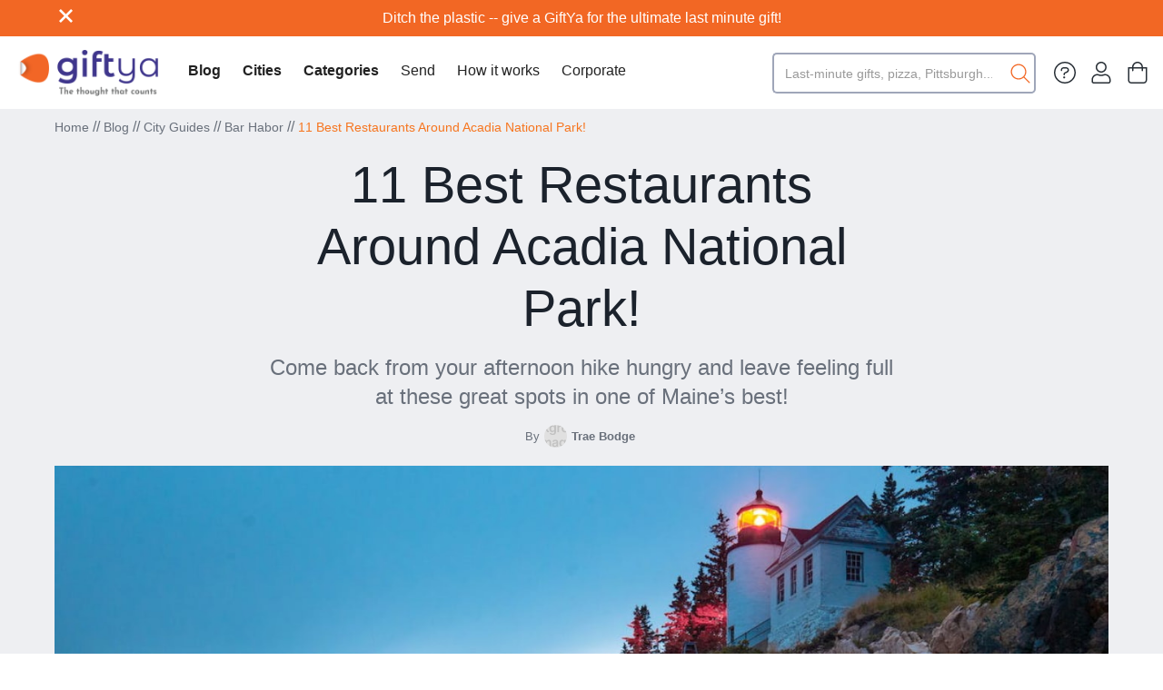

--- FILE ---
content_type: text/html; charset=utf-8
request_url: https://blog.giftya.com/article/looking-for-something-great-to-eat-near-bar-harbor-here-are-the-best-restaurants-near-acadia-national-park
body_size: 29665
content:
<!DOCTYPE html><!-- Last Published: Mon Dec 15 2025 22:02:59 GMT+0000 (Coordinated Universal Time) --><html data-wf-domain="blog.giftya.com" data-wf-page="65e1041376538184be44c72e" data-wf-site="65bb0d838b57c5aa2c4a2b3f" lang="en" data-wf-collection="65e1041376538184be44c740" data-wf-item-slug="looking-for-something-great-to-eat-near-bar-harbor-here-are-the-best-restaurants-near-acadia-national-park"><head><meta charset="utf-8"/><title>11 Best Restaurants Around Acadia National Park!</title><meta content="Come back from your afternoon hike hungry and leave feeling full at these great spots in one of Maine’s best!" name="description"/><meta content="11 Best Restaurants Around Acadia National Park!" property="og:title"/><meta content="Come back from your afternoon hike hungry and leave feeling full at these great spots in one of Maine’s best!" property="og:description"/><meta content="https://cdn.prod.website-files.com/65bb0d838b57c5aa2c4a2b9d/65e1e5242d4fca6e126d79bb_653800c9c88d3805d7ab66c2_GGT%252001.jpeg" property="og:image"/><meta content="11 Best Restaurants Around Acadia National Park!" property="twitter:title"/><meta content="Come back from your afternoon hike hungry and leave feeling full at these great spots in one of Maine’s best!" property="twitter:description"/><meta content="https://cdn.prod.website-files.com/65bb0d838b57c5aa2c4a2b9d/65e1e5242d4fca6e126d79bb_653800c9c88d3805d7ab66c2_GGT%252001.jpeg" property="twitter:image"/><meta property="og:type" content="website"/><meta content="summary_large_image" name="twitter:card"/><meta content="width=device-width, initial-scale=1" name="viewport"/><link href="https://cdn.prod.website-files.com/65bb0d838b57c5aa2c4a2b3f/css/new-giftya.webflow.shared.86e33d1f8.min.css" rel="stylesheet" type="text/css"/><link href="https://fonts.googleapis.com" rel="preconnect"/><link href="https://fonts.gstatic.com" rel="preconnect" crossorigin="anonymous"/><script src="https://ajax.googleapis.com/ajax/libs/webfont/1.6.26/webfont.js" type="text/javascript"></script><script type="text/javascript">WebFont.load({  google: {    families: ["Droid Sans:400,700","Droid Serif:400,400italic,700,700italic","Karla:regular,500,600,700"]  }});</script><script type="text/javascript">!function(o,c){var n=c.documentElement,t=" w-mod-";n.className+=t+"js",("ontouchstart"in o||o.DocumentTouch&&c instanceof DocumentTouch)&&(n.className+=t+"touch")}(window,document);</script><link href="https://cdn.prod.website-files.com/65bb0d838b57c5aa2c4a2b3f/65d3aeef295dd61e6895e1a2_5cbf2dac7cb9e6fef038436f_GY_Favicon-01.png" rel="shortcut icon" type="image/x-icon"/><link href="https://cdn.prod.website-files.com/65bb0d838b57c5aa2c4a2b3f/65d3aef019d04d2170d811fe_5cbf2e0b95a2906f29d0c9ca_GY_WebClip-01.png" rel="apple-touch-icon"/><link href="rss.xml" rel="alternate" title="RSS Feed" type="application/rss+xml"/>
<meta name="robots" content="index, follow, noydir, noodp, noarchive">
<meta name="googlebot" content="index, follow, noarchive">
<meta name="googlebot-news" content="index, follow, snippet">


<!-- Google Tag Manager -->
<script>(function(w,d,s,l,i){w[l]=w[l]||[];w[l].push({'gtm.start':
new Date().getTime(),event:'gtm.js'});var f=d.getElementsByTagName(s)[0],
j=d.createElement(s),dl=l!='dataLayer'?'&l='+l:'';j.async=true;j.src=
'https://www.googletagmanager.com/gtm.js?id='+i+dl;f.parentNode.insertBefore(j,f);
})(window,document,'script','dataLayer','GTM-K3FNXN2');</script>
<!-- End Google Tag Manager -->

<script>
  document.addEventListener("DOMContentLoaded", function() {
    setTimeout(function() {
      let url = new URL(window.location.href);
      let hasPagination = [...url.searchParams.keys()].some(key => key.includes("_page"));
      let canonicalTag = document.querySelector('link[rel="canonical"]');

      // If no canonical tag exists, create one
      if (!canonicalTag) {
        canonicalTag = document.createElement("link");
        canonicalTag.setAttribute("rel", "canonical");
        document.head.appendChild(canonicalTag);
      }

      // Set canonical href: remove pagination query if present
      let canonicalHref = hasPagination ? url.origin + url.pathname : window.location.origin + window.location.pathname;
      canonicalTag.setAttribute("href", canonicalHref);
      
    }, 500); // Delay to ensure Webflow loads fully
  });
</script>
</head><body><div class="content"><div data-w-id="35be2d97-2ad6-a2c9-5ed3-0cbcfef184ef" class="navigation"><div class="announcement"><div class="announcement-container"><a data-w-id="42742514-a372-e9d0-8186-7ac72d76d3cf" href="#" class="close-button-regular w-inline-block"><img src="https://cdn.prod.website-files.com/65bb0d838b57c5aa2c4a2b3f/65bb0d838b57c5aa2c4a2bab_close.svg" loading="lazy" height="15" width="15" alt="" class="close-x"/></a><div class="announcement-box"><a href="https://www.giftya.com/" target="_blank" class="top-link">Ditch the plastic -- give a GiftYa for the ultimate last minute gift!</a></div></div></div><div data-collapse="medium" data-animation="default" data-duration="400" data-easing="ease" data-easing2="ease" role="banner" class="navbar w-nav"><div class="nav-content-wrapper w-container"><a href="https://www.giftya.com" class="brand w-nav-brand"><img src="https://cdn.prod.website-files.com/65bb0d838b57c5aa2c4a2b3f/65d3a0ff4907f758c573da5b_GiftYa_Logo.png" width="304" alt="" class="image-5"/></a><nav role="navigation" class="nav-menu-2 hide w-nav-menu"><div class="div-block-24"><form action="/search" class="search-6 w-form"><input class="search-input-6 w-input" maxlength="256" name="query" placeholder="Search…" type="search" id="search-3" required=""/><input type="submit" class="search-button-7 w-button" value="Search"/></form></div><a href="https://www.giftya.com/secure/account/received" class="div-block-25 w-inline-block"><img src="https://cdn.prod.website-files.com/5c2f88daa059f3a9fc602952/650dc8ba7fcea5faab56858f_%EF%80%87.svg" loading="lazy" width="20" height="20" alt=""/><div class="dropdown-col-title">My account</div></a><a href="/" class="div-block-25 opposites w-inline-block"><div class="dropdown-col-title regular bold-for-blog">Blog Home</div><img src="https://cdn.prod.website-files.com/65bb0d838b57c5aa2c4a2b3f/65f30d4536229101860f1497_Vector-2.svg" loading="lazy" alt="Purple Arrow"/></a><a href="/cities" class="div-block-25 opposites w-inline-block"><div class="dropdown-col-title regular bold-for-blog">Cities</div><img src="https://cdn.prod.website-files.com/65bb0d838b57c5aa2c4a2b3f/65f30d4536229101860f1497_Vector-2.svg" loading="lazy" alt="Purple Arrow"/></a><a href="/category" class="div-block-25 opposites w-inline-block"><div class="dropdown-col-title regular bold-for-blog">Categories</div><img src="https://cdn.prod.website-files.com/65bb0d838b57c5aa2c4a2b3f/65f30d4536229101860f1497_Vector-2.svg" loading="lazy" alt="Purple Arrow"/></a><a href="https://www.giftya.com/buy" class="div-block-25 opposites w-inline-block"><div class="dropdown-col-title regular">Send</div><img src="https://cdn.prod.website-files.com/65bb0d838b57c5aa2c4a2b3f/65f30d4536229101860f1497_Vector-2.svg" loading="lazy" alt="Purple Arrow"/></a><a href="https://www.giftya.com/receive-a-giftya" class="div-block-25 opposites w-inline-block"><div class="dropdown-col-title regular">Received</div><img src="https://cdn.prod.website-files.com/65bb0d838b57c5aa2c4a2b3f/65f30d4536229101860f1497_Vector-2.svg" loading="lazy" alt="Purple Arrow"/></a><a href="https://www.giftya.com/how-it-works" class="div-block-25 opposites w-inline-block"><div class="dropdown-col-title regular">How it works</div><img src="https://cdn.prod.website-files.com/65bb0d838b57c5aa2c4a2b3f/65f30d4536229101860f1497_Vector-2.svg" loading="lazy" alt="Purple Arrow"/></a><a href="https://www.giftya.com/corporate" class="div-block-25 opposites w-inline-block"><div class="dropdown-col-title regular">Corporate</div><img src="https://cdn.prod.website-files.com/65bb0d838b57c5aa2c4a2b3f/65f30d4536229101860f1497_Vector-2.svg" loading="lazy" alt="Purple Arrow"/></a><a href="https://www.giftya.com/buy" class="div-block-25 opposites w-inline-block"><div class="dropdown-col-title regular">Locations</div><img src="https://cdn.prod.website-files.com/65bb0d838b57c5aa2c4a2b3f/65f30d4536229101860f1497_Vector-2.svg" loading="lazy" alt="Purple Arrow"/></a><a href="https://www.giftya.com/customer-service?_gl=1*wenx8k*_ga*MTYxMTMyMzY1NS4xNjk1MzE4ODM2*_ga_NS2XXQZBHC*MTY5NTQwMjIxNS41LjAuMTY5NTQwMjIxNS42MC4wLjA." class="div-block-25 opposites last w-inline-block"><div class="dropdown-col-title regular">Help</div><img src="https://cdn.prod.website-files.com/65bb0d838b57c5aa2c4a2b3f/65f30d4536229101860f1497_Vector-2.svg" loading="lazy" alt="Purple Arrow"/></a><div class="div-block-21"><a href="https://www.giftya.com/receive-a-giftya" target="_blank" class="nav-link-3 w-nav-link">Received</a><a href="https://www.giftya.com/how-it-works" target="_blank" class="nav-link-3 w-nav-link">How it works</a><a href="https://www.giftya.com/corporate" target="_blank" class="nav-link-3 w-nav-link">Corporate</a></div><form action="/search" class="search-5 w-form"><input class="search-input-7 w-input" maxlength="256" name="query" placeholder="Last-minute gifts, pizza, Pittsburgh...." type="search" id="search-2" required=""/><input type="submit" class="search-button-6 w-button" value=""/></form><div class="nav-icons-div desktop-only"><a href="https://www.giftya.com/customer-service?_gl=1*wenx8k*_ga*MTYxMTMyMzY1NS4xNjk1MzE4ODM2*_ga_NS2XXQZBHC*MTY5NTQwMjIxNS41LjAuMTY5NTQwMjIxNS42MC4wLjA." class="w-inline-block"><img src="https://cdn.prod.website-files.com/5c2f88daa059f3a9fc602952/650dc86f776f2a9442b669cc_circle-question-light%201.svg" alt="" class="image-6"/></a><a href="https://www.giftya.com/secure/account/received" class="w-inline-block"><img src="https://cdn.prod.website-files.com/5c2f88daa059f3a9fc602952/650dc8ba7fcea5faab56858f_%EF%80%87.svg" alt="" class="image-6"/></a><a href="https://www.giftya.com/cart" class="w-inline-block"><img src="https://cdn.prod.website-files.com/5c2f88daa059f3a9fc602952/650dc81918bc633192f31954_%EF%8A%90.svg" alt="" class="image-6"/></a></div><a href="https://www.giftya.com/download-app" class="link-block-2 w-inline-block"><div class="text-block-6">Download the app</div></a><a href="https://www.giftya.com/refer-a-friend" class="link-block-2 w-inline-block"><div class="text-block-6">Refer a friend</div></a><a href="https://www.giftya.com/local-merchants" class="link-block-2 w-inline-block"><div class="text-block-6">Become a merchant</div></a><a href="https://www.giftya.com/national" class="link-block-2 w-inline-block"><div class="text-block-6">National merchants</div></a><a href="https://www.giftya.com/occasions" class="link-block-2 w-inline-block"><div class="text-block-6">Occasions</div></a><a href="https://www.giftya.com/about" class="link-block-2 w-inline-block"><div class="text-block-6">About</div></a><a href="/" class="link-block-2 w-inline-block"><div class="text-block-6">Blog</div></a></nav><nav role="navigation" class="nav-menu w-nav-menu"><div class="left-nav-menu"><a href="/" class="cateogory-toogle remove-weird-margin w-nav-link">Blog</a><div data-hover="true" data-delay="0" data-w-id="0aaaf346-a15a-346e-bed1-22a4a765f4cc" class="category-dropdown w-dropdown"><div class="cateogory-toogle w-dropdown-toggle"><div>Cities</div></div><nav class="category-dropdown-list w-dropdown-list"><div class="category-dropdown-container"><div class="category-block"><h4 class="h4-small dropdown">City</h4></div><div class="expand-align-center"><div class="intro-categories w-dyn-list"><div role="list" class="flex w-dyn-items"><div role="listitem" class="intro-categroy-item _20 w-dyn-item"><a href="/cities/albuquerque" class="circular-link-block hide w-inline-block"><div style="background-image:url(&quot;https://cdn.prod.website-files.com/65bb0d838b57c5aa2c4a2b9d/65e2033784c58a3537ca32a1_pexels-lad-fury-3091116.jpg&quot;)" class="image-bg"></div></a><div class="expand-flex"><div><div class="flex"><a href="/cities/albuquerque" class="category-medium-link">Albuquerque</a><div><a href="/cities/albuquerque" class="external-link w-inline-block"><img src="https://cdn.prod.website-files.com/65bb0d838b57c5aa2c4a2b3f/65bb0d838b57c5aa2c4a2ba8_export.svg" loading="lazy" width="10" alt=""/></a></div></div><div class="top-margin _3-pixels"><p class="intro-category-subtitle w-dyn-bind-empty"></p></div></div></div></div><div role="listitem" class="intro-categroy-item _20 w-dyn-item"><a href="/cities/aspen" class="circular-link-block hide w-inline-block"><div style="background-image:url(&quot;https://cdn.prod.website-files.com/65bb0d838b57c5aa2c4a2b9d/65e202b13ea966e685c42cc7_adam-rinehart-lCdGqZwfYoo-unsplash.jpg&quot;)" class="image-bg"></div></a><div class="expand-flex"><div><div class="flex"><a href="/cities/aspen" class="category-medium-link">Aspen</a><div><a href="/cities/aspen" class="external-link w-inline-block"><img src="https://cdn.prod.website-files.com/65bb0d838b57c5aa2c4a2b3f/65bb0d838b57c5aa2c4a2ba8_export.svg" loading="lazy" width="10" alt=""/></a></div></div><div class="top-margin _3-pixels"><p class="intro-category-subtitle w-dyn-bind-empty"></p></div></div></div></div><div role="listitem" class="intro-categroy-item _20 w-dyn-item"><a href="/cities/atlanta" class="circular-link-block hide w-inline-block"><div style="background-image:url(&quot;https://cdn.prod.website-files.com/65bb0d838b57c5aa2c4a2b9d/65e202e161b0a3a015be6c4c_christopher-alvarenga-K5iyVtWYXqo-unsplash.jpg&quot;)" class="image-bg"></div></a><div class="expand-flex"><div><div class="flex"><a href="/cities/atlanta" class="category-medium-link">Atlanta</a><div><a href="/cities/atlanta" class="external-link w-inline-block"><img src="https://cdn.prod.website-files.com/65bb0d838b57c5aa2c4a2b3f/65bb0d838b57c5aa2c4a2ba8_export.svg" loading="lazy" width="10" alt=""/></a></div></div><div class="top-margin _3-pixels"><p class="intro-category-subtitle w-dyn-bind-empty"></p></div></div></div></div><div role="listitem" class="intro-categroy-item _20 w-dyn-item"><a href="/cities/austin" class="circular-link-block hide w-inline-block"><div style="background-image:url(&quot;https://cdn.prod.website-files.com/65bb0d838b57c5aa2c4a2b9d/65e202d96b7e3d1a9cda0392_carlos-alfonso-HCcmfL-l08I-unsplash.jpg&quot;)" class="image-bg"></div></a><div class="expand-flex"><div><div class="flex"><a href="/cities/austin" class="category-medium-link">Austin</a><div><a href="/cities/austin" class="external-link w-inline-block"><img src="https://cdn.prod.website-files.com/65bb0d838b57c5aa2c4a2b3f/65bb0d838b57c5aa2c4a2ba8_export.svg" loading="lazy" width="10" alt=""/></a></div></div><div class="top-margin _3-pixels"><p class="intro-category-subtitle w-dyn-bind-empty"></p></div></div></div></div><div role="listitem" class="intro-categroy-item _20 w-dyn-item"><a href="/cities/baltimore" class="circular-link-block hide w-inline-block"><div style="background-image:url(&quot;https://cdn.prod.website-files.com/65bb0d838b57c5aa2c4a2b9d/65e2034c79f3e3f0915171c4_actionvance-5CMZB04Ys8w-unsplash.jpg&quot;)" class="image-bg"></div></a><div class="expand-flex"><div><div class="flex"><a href="/cities/baltimore" class="category-medium-link">Baltimore</a><div><a href="/cities/baltimore" class="external-link w-inline-block"><img src="https://cdn.prod.website-files.com/65bb0d838b57c5aa2c4a2b3f/65bb0d838b57c5aa2c4a2ba8_export.svg" loading="lazy" width="10" alt=""/></a></div></div><div class="top-margin _3-pixels"><p class="intro-category-subtitle w-dyn-bind-empty"></p></div></div></div></div><div role="listitem" class="intro-categroy-item _20 w-dyn-item"><a href="/cities/bar-habor" class="circular-link-block hide w-inline-block"><div style="background-image:url(&quot;https://cdn.prod.website-files.com/65bb0d838b57c5aa2c4a2b9d/65e20345d19e295b27560251_ran-ding--NMAafxhBrM-unsplash.jpg&quot;)" class="image-bg"></div></a><div class="expand-flex"><div><div class="flex"><a href="/cities/bar-habor" class="category-medium-link">Bar Habor</a><div><a href="/cities/bar-habor" class="external-link w-inline-block"><img src="https://cdn.prod.website-files.com/65bb0d838b57c5aa2c4a2b3f/65bb0d838b57c5aa2c4a2ba8_export.svg" loading="lazy" width="10" alt=""/></a></div></div><div class="top-margin _3-pixels"><p class="intro-category-subtitle w-dyn-bind-empty"></p></div></div></div></div><div role="listitem" class="intro-categroy-item _20 w-dyn-item"><a href="/cities/bend" class="circular-link-block hide w-inline-block"><div style="background-image:url(&quot;https://cdn.prod.website-files.com/65bb0d838b57c5aa2c4a2b9d/65e202ba68fc691ae89492d5_derek-sears-7kh9KKPWBaQ-unsplash.jpg&quot;)" class="image-bg"></div></a><div class="expand-flex"><div><div class="flex"><a href="/cities/bend" class="category-medium-link">Bend</a><div><a href="/cities/bend" class="external-link w-inline-block"><img src="https://cdn.prod.website-files.com/65bb0d838b57c5aa2c4a2b3f/65bb0d838b57c5aa2c4a2ba8_export.svg" loading="lazy" width="10" alt=""/></a></div></div><div class="top-margin _3-pixels"><p class="intro-category-subtitle w-dyn-bind-empty"></p></div></div></div></div><div role="listitem" class="intro-categroy-item _20 w-dyn-item"><a href="/cities/big-sky" class="circular-link-block hide w-inline-block"><div style="background-image:url(&quot;https://cdn.prod.website-files.com/65bb0d838b57c5aa2c4a2b9d/65e20285a68541026b2ef7c2_sarah-burger-W1hUY4lNSsY-unsplash.jpg&quot;)" class="image-bg"></div></a><div class="expand-flex"><div><div class="flex"><a href="/cities/big-sky" class="category-medium-link">Big Sky</a><div><a href="/cities/big-sky" class="external-link w-inline-block"><img src="https://cdn.prod.website-files.com/65bb0d838b57c5aa2c4a2b3f/65bb0d838b57c5aa2c4a2ba8_export.svg" loading="lazy" width="10" alt=""/></a></div></div><div class="top-margin _3-pixels"><p class="intro-category-subtitle w-dyn-bind-empty"></p></div></div></div></div><div role="listitem" class="intro-categroy-item _20 w-dyn-item"><a href="/cities/boise" class="circular-link-block hide w-inline-block"><div style="background-image:url(&quot;https://cdn.prod.website-files.com/65bb0d838b57c5aa2c4a2b9d/65e2027e58c24b95b11dfdc9_alden-skeie-cBx1EygM3BM-unsplash.jpg&quot;)" class="image-bg"></div></a><div class="expand-flex"><div><div class="flex"><a href="/cities/boise" class="category-medium-link">Boise</a><div><a href="/cities/boise" class="external-link w-inline-block"><img src="https://cdn.prod.website-files.com/65bb0d838b57c5aa2c4a2b3f/65bb0d838b57c5aa2c4a2ba8_export.svg" loading="lazy" width="10" alt=""/></a></div></div><div class="top-margin _3-pixels"><p class="intro-category-subtitle w-dyn-bind-empty"></p></div></div></div></div><div role="listitem" class="intro-categroy-item _20 w-dyn-item"><a href="/cities/boston" class="circular-link-block hide w-inline-block"><div style="background-image:url(&quot;https://cdn.prod.website-files.com/65bb0d838b57c5aa2c4a2b9d/65e20277b442efc86dbe7562_jimmy-woo-SUMtPksZXBE-unsplash.jpg&quot;)" class="image-bg"></div></a><div class="expand-flex"><div><div class="flex"><a href="/cities/boston" class="category-medium-link">Boston</a><div><a href="/cities/boston" class="external-link w-inline-block"><img src="https://cdn.prod.website-files.com/65bb0d838b57c5aa2c4a2b3f/65bb0d838b57c5aa2c4a2ba8_export.svg" loading="lazy" width="10" alt=""/></a></div></div><div class="top-margin _3-pixels"><p class="intro-category-subtitle w-dyn-bind-empty"></p></div></div></div></div><div role="listitem" class="intro-categroy-item _20 w-dyn-item"><a href="/cities/bronx" class="circular-link-block hide w-inline-block"><div style="background-image:url(&quot;https://cdn.prod.website-files.com/65bb0d838b57c5aa2c4a2b9d/65e2023b4f580bccaff8a23c_sam-larussa-KJTvsSnS6yo-unsplash.jpg&quot;)" class="image-bg"></div></a><div class="expand-flex"><div><div class="flex"><a href="/cities/bronx" class="category-medium-link">Bronx</a><div><a href="/cities/bronx" class="external-link w-inline-block"><img src="https://cdn.prod.website-files.com/65bb0d838b57c5aa2c4a2b3f/65bb0d838b57c5aa2c4a2ba8_export.svg" loading="lazy" width="10" alt=""/></a></div></div><div class="top-margin _3-pixels"><p class="intro-category-subtitle w-dyn-bind-empty"></p></div></div></div></div><div role="listitem" class="intro-categroy-item _20 w-dyn-item"><a href="/cities/brooklyn" class="circular-link-block hide w-inline-block"><div style="background-image:url(&quot;https://cdn.prod.website-files.com/65bb0d838b57c5aa2c4a2b9d/65e20234d0fae5a709491339_miltiadis-fragkidis-puwdjzA1-AQ-unsplash.jpg&quot;)" class="image-bg"></div></a><div class="expand-flex"><div><div class="flex"><a href="/cities/brooklyn" class="category-medium-link">Brooklyn</a><div><a href="/cities/brooklyn" class="external-link w-inline-block"><img src="https://cdn.prod.website-files.com/65bb0d838b57c5aa2c4a2b3f/65bb0d838b57c5aa2c4a2ba8_export.svg" loading="lazy" width="10" alt=""/></a></div></div><div class="top-margin _3-pixels"><p class="intro-category-subtitle w-dyn-bind-empty"></p></div></div></div></div><div role="listitem" class="intro-categroy-item _20 w-dyn-item"><a href="/cities/brownsville" class="circular-link-block hide w-inline-block w-condition-invisible"><div style="background-image:none" class="image-bg w-condition-invisible"></div></a><div class="expand-flex"><div><div class="flex"><a href="/cities/brownsville" class="category-medium-link">Brownsville</a><div><a href="/cities/brownsville" class="external-link w-inline-block"><img src="https://cdn.prod.website-files.com/65bb0d838b57c5aa2c4a2b3f/65bb0d838b57c5aa2c4a2ba8_export.svg" loading="lazy" width="10" alt=""/></a></div></div><div class="top-margin _3-pixels"><p class="intro-category-subtitle w-dyn-bind-empty"></p></div></div></div></div><div role="listitem" class="intro-categroy-item _20 w-dyn-item"><a href="/cities/california" class="circular-link-block hide w-inline-block"><div style="background-image:url(&quot;https://cdn.prod.website-files.com/65bb0d838b57c5aa2c4a2b9d/65e20201606c3ea68cb851cd_lala-miklos-qxstzQ__HMk-unsplash.jpg&quot;)" class="image-bg"></div></a><div class="expand-flex"><div><div class="flex"><a href="/cities/california" class="category-medium-link">California</a><div><a href="/cities/california" class="external-link w-inline-block"><img src="https://cdn.prod.website-files.com/65bb0d838b57c5aa2c4a2b3f/65bb0d838b57c5aa2c4a2ba8_export.svg" loading="lazy" width="10" alt=""/></a></div></div><div class="top-margin _3-pixels"><p class="intro-category-subtitle w-dyn-bind-empty"></p></div></div></div></div><div role="listitem" class="intro-categroy-item _20 w-dyn-item"><a href="/cities/charleston" class="circular-link-block hide w-inline-block"><div style="background-image:url(&quot;https://cdn.prod.website-files.com/65bb0d838b57c5aa2c4a2b9d/65e2024123ec9af3de84b9ab_leonel-heisenberg-A56yu_pmNKQ-unsplash.jpg&quot;)" class="image-bg"></div></a><div class="expand-flex"><div><div class="flex"><a href="/cities/charleston" class="category-medium-link">Charleston</a><div><a href="/cities/charleston" class="external-link w-inline-block"><img src="https://cdn.prod.website-files.com/65bb0d838b57c5aa2c4a2b3f/65bb0d838b57c5aa2c4a2ba8_export.svg" loading="lazy" width="10" alt=""/></a></div></div><div class="top-margin _3-pixels"><p class="intro-category-subtitle w-dyn-bind-empty"></p></div></div></div></div><div role="listitem" class="intro-categroy-item _20 w-dyn-item"><a href="/cities/charlotte" class="circular-link-block hide w-inline-block"><div style="background-image:url(&quot;https://cdn.prod.website-files.com/65bb0d838b57c5aa2c4a2b9d/65e201bc3558a59cc13e1cb8_clay-banks-z-D0pyZRNkA-unsplash.jpg&quot;)" class="image-bg"></div></a><div class="expand-flex"><div><div class="flex"><a href="/cities/charlotte" class="category-medium-link">Charlotte</a><div><a href="/cities/charlotte" class="external-link w-inline-block"><img src="https://cdn.prod.website-files.com/65bb0d838b57c5aa2c4a2b3f/65bb0d838b57c5aa2c4a2ba8_export.svg" loading="lazy" width="10" alt=""/></a></div></div><div class="top-margin _3-pixels"><p class="intro-category-subtitle w-dyn-bind-empty"></p></div></div></div></div><div role="listitem" class="intro-categroy-item _20 w-dyn-item"><a href="/cities/chicago" class="circular-link-block hide w-inline-block"><div style="background-image:url(&quot;https://cdn.prod.website-files.com/65bb0d838b57c5aa2c4a2b9d/65e201a7bf5f4cff79056f26_pedro-lastra-Nyvq2juw4_o-unsplash.jpg&quot;)" class="image-bg"></div></a><div class="expand-flex"><div><div class="flex"><a href="/cities/chicago" class="category-medium-link">Chicago</a><div><a href="/cities/chicago" class="external-link w-inline-block"><img src="https://cdn.prod.website-files.com/65bb0d838b57c5aa2c4a2b3f/65bb0d838b57c5aa2c4a2ba8_export.svg" loading="lazy" width="10" alt=""/></a></div></div><div class="top-margin _3-pixels"><p class="intro-category-subtitle w-dyn-bind-empty"></p></div></div></div></div><div role="listitem" class="intro-categroy-item _20 w-dyn-item"><a href="/cities/cincinnati" class="circular-link-block hide w-inline-block"><div style="background-image:url(&quot;https://cdn.prod.website-files.com/65bb0d838b57c5aa2c4a2b9d/65e201cff2bf4dc190bfab42_jake-blucker-jeVh67AofYU-unsplash.jpg&quot;)" class="image-bg"></div></a><div class="expand-flex"><div><div class="flex"><a href="/cities/cincinnati" class="category-medium-link">Cincinnati</a><div><a href="/cities/cincinnati" class="external-link w-inline-block"><img src="https://cdn.prod.website-files.com/65bb0d838b57c5aa2c4a2b3f/65bb0d838b57c5aa2c4a2ba8_export.svg" loading="lazy" width="10" alt=""/></a></div></div><div class="top-margin _3-pixels"><p class="intro-category-subtitle w-dyn-bind-empty"></p></div></div></div></div><div role="listitem" class="intro-categroy-item _20 w-dyn-item"><a href="/cities/cleveland" class="circular-link-block hide w-inline-block"><div style="background-image:url(&quot;https://cdn.prod.website-files.com/65bb0d838b57c5aa2c4a2b9d/65e201b5fd05672a0d73afc4_leo_visions-SBCCBScP9Iw-unsplash.jpg&quot;)" class="image-bg"></div></a><div class="expand-flex"><div><div class="flex"><a href="/cities/cleveland" class="category-medium-link">Cleveland</a><div><a href="/cities/cleveland" class="external-link w-inline-block"><img src="https://cdn.prod.website-files.com/65bb0d838b57c5aa2c4a2b3f/65bb0d838b57c5aa2c4a2ba8_export.svg" loading="lazy" width="10" alt=""/></a></div></div><div class="top-margin _3-pixels"><p class="intro-category-subtitle w-dyn-bind-empty"></p></div></div></div></div><div role="listitem" class="intro-categroy-item _20 w-dyn-item"><a href="/cities/colorado-springs" class="circular-link-block hide w-inline-block"><div style="background-image:url(&quot;https://cdn.prod.website-files.com/65bb0d838b57c5aa2c4a2b9d/65e201aef5ff6d5b8cbb226b_matt-noble-2UqfOSGJ2Qo-unsplash.jpg&quot;)" class="image-bg"></div></a><div class="expand-flex"><div><div class="flex"><a href="/cities/colorado-springs" class="category-medium-link">Colorado Springs</a><div><a href="/cities/colorado-springs" class="external-link w-inline-block"><img src="https://cdn.prod.website-files.com/65bb0d838b57c5aa2c4a2b3f/65bb0d838b57c5aa2c4a2ba8_export.svg" loading="lazy" width="10" alt=""/></a></div></div><div class="top-margin _3-pixels"><p class="intro-category-subtitle w-dyn-bind-empty"></p></div></div></div></div><div role="listitem" class="intro-categroy-item _20 w-dyn-item"><a href="/cities/columbia" class="circular-link-block hide w-inline-block"><div style="background-image:url(&quot;https://cdn.prod.website-files.com/65bb0d838b57c5aa2c4a2b9d/65e2016b7a279a8d763bdd9e_karolina-bobek-buUkxvClBEw-unsplash.jpg&quot;)" class="image-bg"></div></a><div class="expand-flex"><div><div class="flex"><a href="/cities/columbia" class="category-medium-link">Columbia</a><div><a href="/cities/columbia" class="external-link w-inline-block"><img src="https://cdn.prod.website-files.com/65bb0d838b57c5aa2c4a2b3f/65bb0d838b57c5aa2c4a2ba8_export.svg" loading="lazy" width="10" alt=""/></a></div></div><div class="top-margin _3-pixels"><p class="intro-category-subtitle w-dyn-bind-empty"></p></div></div></div></div><div role="listitem" class="intro-categroy-item _20 w-dyn-item"><a href="/cities/columbus" class="circular-link-block hide w-inline-block"><div style="background-image:url(&quot;https://cdn.prod.website-files.com/65bb0d838b57c5aa2c4a2b9d/65e2015cd904955e100a01f1_tim-trad--Uev8KKQQI8-unsplash.jpg&quot;)" class="image-bg"></div></a><div class="expand-flex"><div><div class="flex"><a href="/cities/columbus" class="category-medium-link">Columbus</a><div><a href="/cities/columbus" class="external-link w-inline-block"><img src="https://cdn.prod.website-files.com/65bb0d838b57c5aa2c4a2b3f/65bb0d838b57c5aa2c4a2ba8_export.svg" loading="lazy" width="10" alt=""/></a></div></div><div class="top-margin _3-pixels"><p class="intro-category-subtitle w-dyn-bind-empty"></p></div></div></div></div><div role="listitem" class="intro-categroy-item _20 w-dyn-item"><a href="/cities/dallas" class="circular-link-block hide w-inline-block"><div style="background-image:url(&quot;https://cdn.prod.website-files.com/65bb0d838b57c5aa2c4a2b9d/65e201637e8154c52a193387_gabriel-tovar-Zn1nqVeTRvI-unsplash.jpg&quot;)" class="image-bg"></div></a><div class="expand-flex"><div><div class="flex"><a href="/cities/dallas" class="category-medium-link">Dallas</a><div><a href="/cities/dallas" class="external-link w-inline-block"><img src="https://cdn.prod.website-files.com/65bb0d838b57c5aa2c4a2b3f/65bb0d838b57c5aa2c4a2ba8_export.svg" loading="lazy" width="10" alt=""/></a></div></div><div class="top-margin _3-pixels"><p class="intro-category-subtitle w-dyn-bind-empty"></p></div></div></div></div><div role="listitem" class="intro-categroy-item _20 w-dyn-item"><a href="/cities/denver" class="circular-link-block hide w-inline-block"><div style="background-image:url(&quot;https://cdn.prod.website-files.com/65bb0d838b57c5aa2c4a2b9d/65e20126fa01669b5359cada_acton-crawford-NflJmUuaYVI-unsplash.jpg&quot;)" class="image-bg"></div></a><div class="expand-flex"><div><div class="flex"><a href="/cities/denver" class="category-medium-link">Denver</a><div><a href="/cities/denver" class="external-link w-inline-block"><img src="https://cdn.prod.website-files.com/65bb0d838b57c5aa2c4a2b3f/65bb0d838b57c5aa2c4a2ba8_export.svg" loading="lazy" width="10" alt=""/></a></div></div><div class="top-margin _3-pixels"><p class="intro-category-subtitle w-dyn-bind-empty"></p></div></div></div></div><div role="listitem" class="intro-categroy-item _20 w-dyn-item"><a href="/cities/detroit" class="circular-link-block hide w-inline-block w-condition-invisible"><div style="background-image:none" class="image-bg w-condition-invisible"></div></a><div class="expand-flex"><div><div class="flex"><a href="/cities/detroit" class="category-medium-link">Detroit</a><div><a href="/cities/detroit" class="external-link w-inline-block"><img src="https://cdn.prod.website-files.com/65bb0d838b57c5aa2c4a2b3f/65bb0d838b57c5aa2c4a2ba8_export.svg" loading="lazy" width="10" alt=""/></a></div></div><div class="top-margin _3-pixels"><p class="intro-category-subtitle w-dyn-bind-empty"></p></div></div></div></div><div role="listitem" class="intro-categroy-item _20 w-dyn-item"><a href="/cities/el-paso" class="circular-link-block hide w-inline-block"><div style="background-image:url(&quot;https://cdn.prod.website-files.com/65bb0d838b57c5aa2c4a2b9d/65e2011ffa01669b5359c92b_raul-miranda-zFTizhkHtKo-unsplash.jpg&quot;)" class="image-bg"></div></a><div class="expand-flex"><div><div class="flex"><a href="/cities/el-paso" class="category-medium-link">El Paso</a><div><a href="/cities/el-paso" class="external-link w-inline-block"><img src="https://cdn.prod.website-files.com/65bb0d838b57c5aa2c4a2b3f/65bb0d838b57c5aa2c4a2ba8_export.svg" loading="lazy" width="10" alt=""/></a></div></div><div class="top-margin _3-pixels"><p class="intro-category-subtitle w-dyn-bind-empty"></p></div></div></div></div><div role="listitem" class="intro-categroy-item _20 w-dyn-item"><a href="/cities/estes-park" class="circular-link-block hide w-inline-block"><div style="background-image:url(&quot;https://cdn.prod.website-files.com/65bb0d838b57c5aa2c4a2b9d/65e20119cdc98e3d4ad6264d_peter-pryharski-BZ_pzyTd-hE-unsplash.jpg&quot;)" class="image-bg"></div></a><div class="expand-flex"><div><div class="flex"><a href="/cities/estes-park" class="category-medium-link">Estes Park</a><div><a href="/cities/estes-park" class="external-link w-inline-block"><img src="https://cdn.prod.website-files.com/65bb0d838b57c5aa2c4a2b3f/65bb0d838b57c5aa2c4a2ba8_export.svg" loading="lazy" width="10" alt=""/></a></div></div><div class="top-margin _3-pixels"><p class="intro-category-subtitle w-dyn-bind-empty"></p></div></div></div></div><div role="listitem" class="intro-categroy-item _20 w-dyn-item"><a href="/cities/flagstaff" class="circular-link-block hide w-inline-block"><div style="background-image:url(&quot;https://cdn.prod.website-files.com/65bb0d838b57c5aa2c4a2b9d/65e2010fd077d38cdb473aa4_jared-murray-IBFBcHXNJBk-unsplash.jpg&quot;)" class="image-bg"></div></a><div class="expand-flex"><div><div class="flex"><a href="/cities/flagstaff" class="category-medium-link">Flagstaff</a><div><a href="/cities/flagstaff" class="external-link w-inline-block"><img src="https://cdn.prod.website-files.com/65bb0d838b57c5aa2c4a2b3f/65bb0d838b57c5aa2c4a2ba8_export.svg" loading="lazy" width="10" alt=""/></a></div></div><div class="top-margin _3-pixels"><p class="intro-category-subtitle w-dyn-bind-empty"></p></div></div></div></div><div role="listitem" class="intro-categroy-item _20 w-dyn-item"><a href="/cities/fort-worth" class="circular-link-block hide w-inline-block"><div style="background-image:url(&quot;https://cdn.prod.website-files.com/65bb0d838b57c5aa2c4a2b9d/65e2004adf128f98d4796ba5_j-amill-santiago-Q_N-etBvHNY-unsplash.jpg&quot;)" class="image-bg"></div></a><div class="expand-flex"><div><div class="flex"><a href="/cities/fort-worth" class="category-medium-link">Fort Worth</a><div><a href="/cities/fort-worth" class="external-link w-inline-block"><img src="https://cdn.prod.website-files.com/65bb0d838b57c5aa2c4a2b3f/65bb0d838b57c5aa2c4a2ba8_export.svg" loading="lazy" width="10" alt=""/></a></div></div><div class="top-margin _3-pixels"><p class="intro-category-subtitle w-dyn-bind-empty"></p></div></div></div></div><div role="listitem" class="intro-categroy-item _20 w-dyn-item"><a href="/cities/gatlinburg" class="circular-link-block hide w-inline-block"><div style="background-image:url(&quot;https://cdn.prod.website-files.com/65bb0d838b57c5aa2c4a2b9d/65e200c96ed2b920f2b51c71_chad-madden-cPa-7yByq3o-unsplash.jpg&quot;)" class="image-bg"></div></a><div class="expand-flex"><div><div class="flex"><a href="/cities/gatlinburg" class="category-medium-link">Gatlinburg</a><div><a href="/cities/gatlinburg" class="external-link w-inline-block"><img src="https://cdn.prod.website-files.com/65bb0d838b57c5aa2c4a2b3f/65bb0d838b57c5aa2c4a2ba8_export.svg" loading="lazy" width="10" alt=""/></a></div></div><div class="top-margin _3-pixels"><p class="intro-category-subtitle w-dyn-bind-empty"></p></div></div></div></div><div role="listitem" class="intro-categroy-item _20 w-dyn-item"><a href="/cities/green-bay" class="circular-link-block hide w-inline-block w-condition-invisible"><div style="background-image:none" class="image-bg w-condition-invisible"></div></a><div class="expand-flex"><div><div class="flex"><a href="/cities/green-bay" class="category-medium-link">Green Bay</a><div><a href="/cities/green-bay" class="external-link w-inline-block"><img src="https://cdn.prod.website-files.com/65bb0d838b57c5aa2c4a2b3f/65bb0d838b57c5aa2c4a2ba8_export.svg" loading="lazy" width="10" alt=""/></a></div></div><div class="top-margin _3-pixels"><p class="intro-category-subtitle w-dyn-bind-empty"></p></div></div></div></div><div role="listitem" class="intro-categroy-item _20 w-dyn-item"><a href="/cities/harrisonburg-va" class="circular-link-block hide w-inline-block"><div style="background-image:url(&quot;https://cdn.prod.website-files.com/65bb0d838b57c5aa2c4a2b9d/65e200c2853510aac79e4f6f_anthony-chiado-rNxLDFUWIoQ-unsplash.jpg&quot;)" class="image-bg"></div></a><div class="expand-flex"><div><div class="flex"><a href="/cities/harrisonburg-va" class="category-medium-link">Harrisonburg</a><div><a href="/cities/harrisonburg-va" class="external-link w-inline-block"><img src="https://cdn.prod.website-files.com/65bb0d838b57c5aa2c4a2b3f/65bb0d838b57c5aa2c4a2ba8_export.svg" loading="lazy" width="10" alt=""/></a></div></div><div class="top-margin _3-pixels"><p class="intro-category-subtitle w-dyn-bind-empty"></p></div></div></div></div><div role="listitem" class="intro-categroy-item _20 w-dyn-item"><a href="/cities/hawaii" class="circular-link-block hide w-inline-block"><div style="background-image:url(&quot;https://cdn.prod.website-files.com/65bb0d838b57c5aa2c4a2b9d/65e2005b79117dff2d620031_karsten-winegeart-fd1cQ3mmBTE-unsplash.jpg&quot;)" class="image-bg"></div></a><div class="expand-flex"><div><div class="flex"><a href="/cities/hawaii" class="category-medium-link">Hawaii</a><div><a href="/cities/hawaii" class="external-link w-inline-block"><img src="https://cdn.prod.website-files.com/65bb0d838b57c5aa2c4a2b3f/65bb0d838b57c5aa2c4a2ba8_export.svg" loading="lazy" width="10" alt=""/></a></div></div><div class="top-margin _3-pixels"><p class="intro-category-subtitle w-dyn-bind-empty"></p></div></div></div></div><div role="listitem" class="intro-categroy-item _20 w-dyn-item"><a href="/cities/homestead-fl" class="circular-link-block hide w-inline-block"><div style="background-image:url(&quot;https://cdn.prod.website-files.com/65bb0d838b57c5aa2c4a2b9d/65e200510b3fae210d518690_suresh-ramamoorthy-RJDOZQhTNaw-unsplash.jpg&quot;)" class="image-bg"></div></a><div class="expand-flex"><div><div class="flex"><a href="/cities/homestead-fl" class="category-medium-link">Homestead</a><div><a href="/cities/homestead-fl" class="external-link w-inline-block"><img src="https://cdn.prod.website-files.com/65bb0d838b57c5aa2c4a2b3f/65bb0d838b57c5aa2c4a2ba8_export.svg" loading="lazy" width="10" alt=""/></a></div></div><div class="top-margin _3-pixels"><p class="intro-category-subtitle w-dyn-bind-empty"></p></div></div></div></div><div role="listitem" class="intro-categroy-item _20 w-dyn-item"><a href="/cities/honolulu" class="circular-link-block hide w-inline-block"><div style="background-image:url(&quot;https://cdn.prod.website-files.com/65bb0d838b57c5aa2c4a2b9d/65e2009b6b7e3d1a9cd8f888_savannah-rohleder-4fz7KpKGYZs-unsplash.jpg&quot;)" class="image-bg"></div></a><div class="expand-flex"><div><div class="flex"><a href="/cities/honolulu" class="category-medium-link">Honolulu</a><div><a href="/cities/honolulu" class="external-link w-inline-block"><img src="https://cdn.prod.website-files.com/65bb0d838b57c5aa2c4a2b3f/65bb0d838b57c5aa2c4a2ba8_export.svg" loading="lazy" width="10" alt=""/></a></div></div><div class="top-margin _3-pixels"><p class="intro-category-subtitle w-dyn-bind-empty"></p></div></div></div></div><div role="listitem" class="intro-categroy-item _20 w-dyn-item"><a href="/cities/houston" class="circular-link-block hide w-inline-block"><div style="background-image:url(&quot;https://cdn.prod.website-files.com/65bb0d838b57c5aa2c4a2b9d/65e1ff4e269b36f5b935b56c_vlad-busuioc-xyPxcqh8Tt8-unsplash.jpg&quot;)" class="image-bg"></div></a><div class="expand-flex"><div><div class="flex"><a href="/cities/houston" class="category-medium-link">Houston</a><div><a href="/cities/houston" class="external-link w-inline-block"><img src="https://cdn.prod.website-files.com/65bb0d838b57c5aa2c4a2b3f/65bb0d838b57c5aa2c4a2ba8_export.svg" loading="lazy" width="10" alt=""/></a></div></div><div class="top-margin _3-pixels"><p class="intro-category-subtitle w-dyn-bind-empty"></p></div></div></div></div><div role="listitem" class="intro-categroy-item _20 w-dyn-item"><a href="/cities/hurricane" class="circular-link-block hide w-inline-block"><div style="background-image:url(&quot;https://cdn.prod.website-files.com/65bb0d838b57c5aa2c4a2b9d/65e1ffde5578a374a8bd8e22_matthias-mullie--qg1-dATq0U-unsplash.jpg&quot;)" class="image-bg"></div></a><div class="expand-flex"><div><div class="flex"><a href="/cities/hurricane" class="category-medium-link">Hurricane</a><div><a href="/cities/hurricane" class="external-link w-inline-block"><img src="https://cdn.prod.website-files.com/65bb0d838b57c5aa2c4a2b3f/65bb0d838b57c5aa2c4a2ba8_export.svg" loading="lazy" width="10" alt=""/></a></div></div><div class="top-margin _3-pixels"><p class="intro-category-subtitle w-dyn-bind-empty"></p></div></div></div></div><div role="listitem" class="intro-categroy-item _20 w-dyn-item"><a href="/cities/indianapolis" class="circular-link-block hide w-inline-block"><div style="background-image:url(&quot;https://cdn.prod.website-files.com/65bb0d838b57c5aa2c4a2b9d/65e1ffb8275d1d4b364b4c6d_kent-rebman-1f-VVxtSm_Y-unsplash.jpg&quot;)" class="image-bg"></div></a><div class="expand-flex"><div><div class="flex"><a href="/cities/indianapolis" class="category-medium-link">Indianapolis</a><div><a href="/cities/indianapolis" class="external-link w-inline-block"><img src="https://cdn.prod.website-files.com/65bb0d838b57c5aa2c4a2b3f/65bb0d838b57c5aa2c4a2ba8_export.svg" loading="lazy" width="10" alt=""/></a></div></div><div class="top-margin _3-pixels"><p class="intro-category-subtitle w-dyn-bind-empty"></p></div></div></div></div><div role="listitem" class="intro-categroy-item _20 w-dyn-item"><a href="/cities/jackson-wyoming" class="circular-link-block hide w-inline-block"><div style="background-image:url(&quot;https://cdn.prod.website-files.com/65bb0d838b57c5aa2c4a2b9d/65e1ffd5b80526d76d2a77bb_ben-emrick-Id9IhRYd20s-unsplash.jpg&quot;)" class="image-bg"></div></a><div class="expand-flex"><div><div class="flex"><a href="/cities/jackson-wyoming" class="category-medium-link">Jackson</a><div><a href="/cities/jackson-wyoming" class="external-link w-inline-block"><img src="https://cdn.prod.website-files.com/65bb0d838b57c5aa2c4a2b3f/65bb0d838b57c5aa2c4a2ba8_export.svg" loading="lazy" width="10" alt=""/></a></div></div><div class="top-margin _3-pixels"><p class="intro-category-subtitle w-dyn-bind-empty"></p></div></div></div></div><div role="listitem" class="intro-categroy-item _20 w-dyn-item"><a href="/cities/jacksonville" class="circular-link-block hide w-inline-block"><div style="background-image:url(&quot;https://cdn.prod.website-files.com/65bb0d838b57c5aa2c4a2b9d/65e1fead6b7e3d1a9cd80c2f_lance-asper-21NqaiFPaXw-unsplash.jpg&quot;)" class="image-bg"></div></a><div class="expand-flex"><div><div class="flex"><a href="/cities/jacksonville" class="category-medium-link">Jacksonville</a><div><a href="/cities/jacksonville" class="external-link w-inline-block"><img src="https://cdn.prod.website-files.com/65bb0d838b57c5aa2c4a2b3f/65bb0d838b57c5aa2c4a2ba8_export.svg" loading="lazy" width="10" alt=""/></a></div></div><div class="top-margin _3-pixels"><p class="intro-category-subtitle w-dyn-bind-empty"></p></div></div></div></div><div role="listitem" class="intro-categroy-item _20 w-dyn-item"><a href="/cities/kansas-city" class="circular-link-block hide w-inline-block"><div style="background-image:url(&quot;https://cdn.prod.website-files.com/65bb0d838b57c5aa2c4a2b9d/65e1ff4747c99485974e6f77_colton-sturgeon-FiCPutl_aog-unsplash.jpg&quot;)" class="image-bg"></div></a><div class="expand-flex"><div><div class="flex"><a href="/cities/kansas-city" class="category-medium-link">Kansas City</a><div><a href="/cities/kansas-city" class="external-link w-inline-block"><img src="https://cdn.prod.website-files.com/65bb0d838b57c5aa2c4a2b3f/65bb0d838b57c5aa2c4a2ba8_export.svg" loading="lazy" width="10" alt=""/></a></div></div><div class="top-margin _3-pixels"><p class="intro-category-subtitle w-dyn-bind-empty"></p></div></div></div></div><div role="listitem" class="intro-categroy-item _20 w-dyn-item"><a href="/cities/ketchum" class="circular-link-block hide w-inline-block"><div style="background-image:url(&quot;https://cdn.prod.website-files.com/65bb0d838b57c5aa2c4a2b9d/65e1ff270a180db63201ba17_ian-scargill-0tvIQ9ZLjcc-unsplash.jpg&quot;)" class="image-bg"></div></a><div class="expand-flex"><div><div class="flex"><a href="/cities/ketchum" class="category-medium-link">Ketchum</a><div><a href="/cities/ketchum" class="external-link w-inline-block"><img src="https://cdn.prod.website-files.com/65bb0d838b57c5aa2c4a2b3f/65bb0d838b57c5aa2c4a2ba8_export.svg" loading="lazy" width="10" alt=""/></a></div></div><div class="top-margin _3-pixels"><p class="intro-category-subtitle w-dyn-bind-empty"></p></div></div></div></div><div role="listitem" class="intro-categroy-item _20 w-dyn-item"><a href="/cities/knoxville" class="circular-link-block hide w-inline-block"><div style="background-image:url(&quot;https://cdn.prod.website-files.com/65bb0d838b57c5aa2c4a2b9d/65e1ff20748a38b6c340b389_stephen-ellis-17I0RhymL9M-unsplash.jpg&quot;)" class="image-bg"></div></a><div class="expand-flex"><div><div class="flex"><a href="/cities/knoxville" class="category-medium-link">Knoxville</a><div><a href="/cities/knoxville" class="external-link w-inline-block"><img src="https://cdn.prod.website-files.com/65bb0d838b57c5aa2c4a2b3f/65bb0d838b57c5aa2c4a2ba8_export.svg" loading="lazy" width="10" alt=""/></a></div></div><div class="top-margin _3-pixels"><p class="intro-category-subtitle w-dyn-bind-empty"></p></div></div></div></div><div role="listitem" class="intro-categroy-item _20 w-dyn-item"><a href="/cities/las-vegas" class="circular-link-block hide w-inline-block"><div style="background-image:url(&quot;https://cdn.prod.website-files.com/65bb0d838b57c5aa2c4a2b9d/65e1ff19564647b2026b6912_leo_visions-hWX2pboBPBk-unsplash.jpg&quot;)" class="image-bg"></div></a><div class="expand-flex"><div><div class="flex"><a href="/cities/las-vegas" class="category-medium-link">Las Vegas</a><div><a href="/cities/las-vegas" class="external-link w-inline-block"><img src="https://cdn.prod.website-files.com/65bb0d838b57c5aa2c4a2b3f/65bb0d838b57c5aa2c4a2ba8_export.svg" loading="lazy" width="10" alt=""/></a></div></div><div class="top-margin _3-pixels"><p class="intro-category-subtitle w-dyn-bind-empty"></p></div></div></div></div><div role="listitem" class="intro-categroy-item _20 w-dyn-item"><a href="/cities/los-angeles" class="circular-link-block hide w-inline-block"><div style="background-image:url(&quot;https://cdn.prod.website-files.com/65bb0d838b57c5aa2c4a2b9d/65e1fe6e583a432c2768ecbb_izayah-ramos-cR05i3WgRlQ-unsplash.jpg&quot;)" class="image-bg"></div></a><div class="expand-flex"><div><div class="flex"><a href="/cities/los-angeles" class="category-medium-link">Los Angeles</a><div><a href="/cities/los-angeles" class="external-link w-inline-block"><img src="https://cdn.prod.website-files.com/65bb0d838b57c5aa2c4a2b3f/65bb0d838b57c5aa2c4a2ba8_export.svg" loading="lazy" width="10" alt=""/></a></div></div><div class="top-margin _3-pixels"><p class="intro-category-subtitle w-dyn-bind-empty"></p></div></div></div></div><div role="listitem" class="intro-categroy-item _20 w-dyn-item"><a href="/cities/louisville" class="circular-link-block hide w-inline-block"><div style="background-image:url(&quot;https://cdn.prod.website-files.com/65bb0d838b57c5aa2c4a2b9d/65e1fe99636503e83f3b7d56_jennifer-grismer-1MLJBD3twCU-unsplash.jpg&quot;)" class="image-bg"></div></a><div class="expand-flex"><div><div class="flex"><a href="/cities/louisville" class="category-medium-link">Louisville</a><div><a href="/cities/louisville" class="external-link w-inline-block"><img src="https://cdn.prod.website-files.com/65bb0d838b57c5aa2c4a2b3f/65bb0d838b57c5aa2c4a2ba8_export.svg" loading="lazy" width="10" alt=""/></a></div></div><div class="top-margin _3-pixels"><p class="intro-category-subtitle w-dyn-bind-empty"></p></div></div></div></div><div role="listitem" class="intro-categroy-item _20 w-dyn-item"><a href="/cities/memphis" class="circular-link-block hide w-inline-block"><div style="background-image:url(&quot;https://cdn.prod.website-files.com/65bb0d838b57c5aa2c4a2b9d/65e1fea169b07f35f13a6f13_heidi-kaden-3aobsc0IkbU-unsplash.jpg&quot;)" class="image-bg"></div></a><div class="expand-flex"><div><div class="flex"><a href="/cities/memphis" class="category-medium-link">Memphis</a><div><a href="/cities/memphis" class="external-link w-inline-block"><img src="https://cdn.prod.website-files.com/65bb0d838b57c5aa2c4a2b3f/65bb0d838b57c5aa2c4a2ba8_export.svg" loading="lazy" width="10" alt=""/></a></div></div><div class="top-margin _3-pixels"><p class="intro-category-subtitle w-dyn-bind-empty"></p></div></div></div></div><div role="listitem" class="intro-categroy-item _20 w-dyn-item"><a href="/cities/mesa" class="circular-link-block hide w-inline-block"><div style="background-image:url(&quot;https://cdn.prod.website-files.com/65bb0d838b57c5aa2c4a2b9d/65e1fe6779f3e3f0914f6226_wallace-bentt-P9mxR5UsHLI-unsplash.jpg&quot;)" class="image-bg"></div></a><div class="expand-flex"><div><div class="flex"><a href="/cities/mesa" class="category-medium-link">Mesa</a><div><a href="/cities/mesa" class="external-link w-inline-block"><img src="https://cdn.prod.website-files.com/65bb0d838b57c5aa2c4a2b3f/65bb0d838b57c5aa2c4a2ba8_export.svg" loading="lazy" width="10" alt=""/></a></div></div><div class="top-margin _3-pixels"><p class="intro-category-subtitle w-dyn-bind-empty"></p></div></div></div></div><div role="listitem" class="intro-categroy-item _20 w-dyn-item"><a href="/cities/miami" class="circular-link-block hide w-inline-block"><div style="background-image:url(&quot;https://cdn.prod.website-files.com/65bb0d838b57c5aa2c4a2b9d/65e1fe6030eccc02ca27c5d3_shawn-henley-3CQQlwWpn70-unsplash.jpg&quot;)" class="image-bg"></div></a><div class="expand-flex"><div><div class="flex"><a href="/cities/miami" class="category-medium-link">Miami</a><div><a href="/cities/miami" class="external-link w-inline-block"><img src="https://cdn.prod.website-files.com/65bb0d838b57c5aa2c4a2b3f/65bb0d838b57c5aa2c4a2ba8_export.svg" loading="lazy" width="10" alt=""/></a></div></div><div class="top-margin _3-pixels"><p class="intro-category-subtitle w-dyn-bind-empty"></p></div></div></div></div><div role="listitem" class="intro-categroy-item _20 w-dyn-item"><a href="/cities/minneapolis" class="circular-link-block hide w-inline-block w-condition-invisible"><div style="background-image:none" class="image-bg w-condition-invisible"></div></a><div class="expand-flex"><div><div class="flex"><a href="/cities/minneapolis" class="category-medium-link">Minneapolis</a><div><a href="/cities/minneapolis" class="external-link w-inline-block"><img src="https://cdn.prod.website-files.com/65bb0d838b57c5aa2c4a2b3f/65bb0d838b57c5aa2c4a2ba8_export.svg" loading="lazy" width="10" alt=""/></a></div></div><div class="top-margin _3-pixels"><p class="intro-category-subtitle w-dyn-bind-empty"></p></div></div></div></div><div role="listitem" class="intro-categroy-item _20 w-dyn-item"><a href="/cities/moab" class="circular-link-block hide w-inline-block"><div style="background-image:url(&quot;https://cdn.prod.website-files.com/65bb0d838b57c5aa2c4a2b9d/65e1fe03853510aac79d1a5d_tom-gainor-1NkT-WZY4Gk-unsplash.jpg&quot;)" class="image-bg"></div></a><div class="expand-flex"><div><div class="flex"><a href="/cities/moab" class="category-medium-link">Moab</a><div><a href="/cities/moab" class="external-link w-inline-block"><img src="https://cdn.prod.website-files.com/65bb0d838b57c5aa2c4a2b3f/65bb0d838b57c5aa2c4a2ba8_export.svg" loading="lazy" width="10" alt=""/></a></div></div><div class="top-margin _3-pixels"><p class="intro-category-subtitle w-dyn-bind-empty"></p></div></div></div></div><div role="listitem" class="intro-categroy-item _20 w-dyn-item"><a href="/cities/myrtle-beach" class="circular-link-block hide w-inline-block"><div style="background-image:url(&quot;https://cdn.prod.website-files.com/65bb0d838b57c5aa2c4a2b9d/65e1fdfb7a279a8d763a18f1_andre-benz-_F3VBwffsOE-unsplash.jpg&quot;)" class="image-bg"></div></a><div class="expand-flex"><div><div class="flex"><a href="/cities/myrtle-beach" class="category-medium-link">Myrtle Beach</a><div><a href="/cities/myrtle-beach" class="external-link w-inline-block"><img src="https://cdn.prod.website-files.com/65bb0d838b57c5aa2c4a2b3f/65bb0d838b57c5aa2c4a2ba8_export.svg" loading="lazy" width="10" alt=""/></a></div></div><div class="top-margin _3-pixels"><p class="intro-category-subtitle w-dyn-bind-empty"></p></div></div></div></div><div role="listitem" class="intro-categroy-item _20 w-dyn-item"><a href="/cities/naples" class="circular-link-block hide w-inline-block"><div style="background-image:url(&quot;https://cdn.prod.website-files.com/65bb0d838b57c5aa2c4a2b9d/65e1fe0a137ea3a8158ddd75_bailey-rapp-4gvvyrGvJFA-unsplash.jpg&quot;)" class="image-bg"></div></a><div class="expand-flex"><div><div class="flex"><a href="/cities/naples" class="category-medium-link">Naples</a><div><a href="/cities/naples" class="external-link w-inline-block"><img src="https://cdn.prod.website-files.com/65bb0d838b57c5aa2c4a2b3f/65bb0d838b57c5aa2c4a2ba8_export.svg" loading="lazy" width="10" alt=""/></a></div></div><div class="top-margin _3-pixels"><p class="intro-category-subtitle w-dyn-bind-empty"></p></div></div></div></div><div role="listitem" class="intro-categroy-item _20 w-dyn-item"><a href="/cities/nashville" class="circular-link-block hide w-inline-block"><div style="background-image:url(&quot;https://cdn.prod.website-files.com/65bb0d838b57c5aa2c4a2b9d/65e1fdc4a68541026b2c7541_chad-morehead-AHnmupFDWCc-unsplash.jpg&quot;)" class="image-bg"></div></a><div class="expand-flex"><div><div class="flex"><a href="/cities/nashville" class="category-medium-link">Nashville</a><div><a href="/cities/nashville" class="external-link w-inline-block"><img src="https://cdn.prod.website-files.com/65bb0d838b57c5aa2c4a2b3f/65bb0d838b57c5aa2c4a2ba8_export.svg" loading="lazy" width="10" alt=""/></a></div></div><div class="top-margin _3-pixels"><p class="intro-category-subtitle w-dyn-bind-empty"></p></div></div></div></div><div role="listitem" class="intro-categroy-item _20 w-dyn-item"><a href="/cities/new-orleans" class="circular-link-block hide w-inline-block"><div style="background-image:url(&quot;https://cdn.prod.website-files.com/65bb0d838b57c5aa2c4a2b9d/65e1fdca5c4cbb37bd4074d8_kristina-volgenau-Rv7Oi-XBOcQ-unsplash.jpg&quot;)" class="image-bg"></div></a><div class="expand-flex"><div><div class="flex"><a href="/cities/new-orleans" class="category-medium-link">New Orleans</a><div><a href="/cities/new-orleans" class="external-link w-inline-block"><img src="https://cdn.prod.website-files.com/65bb0d838b57c5aa2c4a2b3f/65bb0d838b57c5aa2c4a2ba8_export.svg" loading="lazy" width="10" alt=""/></a></div></div><div class="top-margin _3-pixels"><p class="intro-category-subtitle w-dyn-bind-empty"></p></div></div></div></div><div role="listitem" class="intro-categroy-item _20 w-dyn-item"><a href="/cities/new-york" class="circular-link-block hide w-inline-block"><div style="background-image:url(&quot;https://cdn.prod.website-files.com/65bb0d838b57c5aa2c4a2b9d/65e1fdbd85867851be2d2c41_emiliano-bar-kheTI8pIywU-unsplash.jpg&quot;)" class="image-bg"></div></a><div class="expand-flex"><div><div class="flex"><a href="/cities/new-york" class="category-medium-link">New York</a><div><a href="/cities/new-york" class="external-link w-inline-block"><img src="https://cdn.prod.website-files.com/65bb0d838b57c5aa2c4a2b3f/65bb0d838b57c5aa2c4a2ba8_export.svg" loading="lazy" width="10" alt=""/></a></div></div><div class="top-margin _3-pixels"><p class="intro-category-subtitle w-dyn-bind-empty"></p></div></div></div></div><div role="listitem" class="intro-categroy-item _20 w-dyn-item"><a href="/cities/oklahoma-city" class="circular-link-block hide w-inline-block"><div style="background-image:url(&quot;https://cdn.prod.website-files.com/65bb0d838b57c5aa2c4a2b9d/65e1fa4d23ec9af3de80cc4e_karsten-winegeart-BYPGE0ZYID8-unsplash.jpg&quot;)" class="image-bg"></div></a><div class="expand-flex"><div><div class="flex"><a href="/cities/oklahoma-city" class="category-medium-link">Oklahoma City</a><div><a href="/cities/oklahoma-city" class="external-link w-inline-block"><img src="https://cdn.prod.website-files.com/65bb0d838b57c5aa2c4a2b3f/65bb0d838b57c5aa2c4a2ba8_export.svg" loading="lazy" width="10" alt=""/></a></div></div><div class="top-margin _3-pixels"><p class="intro-category-subtitle w-dyn-bind-empty"></p></div></div></div></div><div role="listitem" class="intro-categroy-item _20 w-dyn-item"><a href="/cities/omaha" class="circular-link-block hide w-inline-block"><div style="background-image:url(&quot;https://cdn.prod.website-files.com/65bb0d838b57c5aa2c4a2b9d/65e1fd715708bff1e95e3242_john-matychuk-hIWhF5xYZn4-unsplash.jpg&quot;)" class="image-bg"></div></a><div class="expand-flex"><div><div class="flex"><a href="/cities/omaha" class="category-medium-link">Omaha</a><div><a href="/cities/omaha" class="external-link w-inline-block"><img src="https://cdn.prod.website-files.com/65bb0d838b57c5aa2c4a2b3f/65bb0d838b57c5aa2c4a2ba8_export.svg" loading="lazy" width="10" alt=""/></a></div></div><div class="top-margin _3-pixels"><p class="intro-category-subtitle w-dyn-bind-empty"></p></div></div></div></div><div role="listitem" class="intro-categroy-item _20 w-dyn-item"><a href="/cities/orlando" class="circular-link-block hide w-inline-block"><div style="background-image:url(&quot;https://cdn.prod.website-files.com/65bb0d838b57c5aa2c4a2b9d/65e1fd676320feeb51fb8921_mick-haupt-Tyn3-Cljx-A-unsplash.jpg&quot;)" class="image-bg"></div></a><div class="expand-flex"><div><div class="flex"><a href="/cities/orlando" class="category-medium-link">Orlando</a><div><a href="/cities/orlando" class="external-link w-inline-block"><img src="https://cdn.prod.website-files.com/65bb0d838b57c5aa2c4a2b3f/65bb0d838b57c5aa2c4a2ba8_export.svg" loading="lazy" width="10" alt=""/></a></div></div><div class="top-margin _3-pixels"><p class="intro-category-subtitle w-dyn-bind-empty"></p></div></div></div></div><div role="listitem" class="intro-categroy-item _20 w-dyn-item"><a href="/cities/palm-desert" class="circular-link-block hide w-inline-block"><div style="background-image:url(&quot;https://cdn.prod.website-files.com/65bb0d838b57c5aa2c4a2b9d/65e1fd1b79f3e3f0914ec45e_bob-osias-xEU_ufu_Vq4-unsplash.jpg&quot;)" class="image-bg"></div></a><div class="expand-flex"><div><div class="flex"><a href="/cities/palm-desert" class="category-medium-link">Palm Desert</a><div><a href="/cities/palm-desert" class="external-link w-inline-block"><img src="https://cdn.prod.website-files.com/65bb0d838b57c5aa2c4a2b3f/65bb0d838b57c5aa2c4a2ba8_export.svg" loading="lazy" width="10" alt=""/></a></div></div><div class="top-margin _3-pixels"><p class="intro-category-subtitle w-dyn-bind-empty"></p></div></div></div></div><div role="listitem" class="intro-categroy-item _20 w-dyn-item"><a href="/cities/panama-city-beach" class="circular-link-block hide w-inline-block"><div style="background-image:url(&quot;https://cdn.prod.website-files.com/65bb0d838b57c5aa2c4a2b9d/65e1fd8814f8c936e5c99282_michael-monahan-1qLmRQxYlK0-unsplash.jpg&quot;)" class="image-bg"></div></a><div class="expand-flex"><div><div class="flex"><a href="/cities/panama-city-beach" class="category-medium-link">Panama City Beach</a><div><a href="/cities/panama-city-beach" class="external-link w-inline-block"><img src="https://cdn.prod.website-files.com/65bb0d838b57c5aa2c4a2b3f/65bb0d838b57c5aa2c4a2ba8_export.svg" loading="lazy" width="10" alt=""/></a></div></div><div class="top-margin _3-pixels"><p class="intro-category-subtitle w-dyn-bind-empty"></p></div></div></div></div><div role="listitem" class="intro-categroy-item _20 w-dyn-item"><a href="/cities/philadelphia" class="circular-link-block hide w-inline-block"><div style="background-image:url(&quot;https://cdn.prod.website-files.com/65bb0d838b57c5aa2c4a2b9d/65e1fab3b4330cf936655c28_edan-cohen-wIiKd6KLXMM-unsplash.jpg&quot;)" class="image-bg"></div></a><div class="expand-flex"><div><div class="flex"><a href="/cities/philadelphia" class="category-medium-link">Philadelphia</a><div><a href="/cities/philadelphia" class="external-link w-inline-block"><img src="https://cdn.prod.website-files.com/65bb0d838b57c5aa2c4a2b3f/65bb0d838b57c5aa2c4a2ba8_export.svg" loading="lazy" width="10" alt=""/></a></div></div><div class="top-margin _3-pixels"><p class="intro-category-subtitle w-dyn-bind-empty"></p></div></div></div></div><div role="listitem" class="intro-categroy-item _20 w-dyn-item"><a href="/cities/phoenix" class="circular-link-block hide w-inline-block"><div style="background-image:url(&quot;https://cdn.prod.website-files.com/65bb0d838b57c5aa2c4a2b9d/65e1fd149562054ac991798d_curtis-hystad-MFWAglLtGRc-unsplash.jpg&quot;)" class="image-bg"></div></a><div class="expand-flex"><div><div class="flex"><a href="/cities/phoenix" class="category-medium-link">Phoenix</a><div><a href="/cities/phoenix" class="external-link w-inline-block"><img src="https://cdn.prod.website-files.com/65bb0d838b57c5aa2c4a2b3f/65bb0d838b57c5aa2c4a2ba8_export.svg" loading="lazy" width="10" alt=""/></a></div></div><div class="top-margin _3-pixels"><p class="intro-category-subtitle w-dyn-bind-empty"></p></div></div></div></div><div role="listitem" class="intro-categroy-item _20 w-dyn-item"><a href="/cities/pittsburgh" class="circular-link-block hide w-inline-block"><div style="background-image:url(&quot;https://cdn.prod.website-files.com/65bb0d838b57c5aa2c4a2b9d/65e1fd0dd3df3b1d5ee955cf_lance-anderson-OrpU0RA_HQ8-unsplash.jpg&quot;)" class="image-bg"></div></a><div class="expand-flex"><div><div class="flex"><a href="/cities/pittsburgh" class="category-medium-link">Pittsburgh</a><div><a href="/cities/pittsburgh" class="external-link w-inline-block"><img src="https://cdn.prod.website-files.com/65bb0d838b57c5aa2c4a2b3f/65bb0d838b57c5aa2c4a2ba8_export.svg" loading="lazy" width="10" alt=""/></a></div></div><div class="top-margin _3-pixels"><p class="intro-category-subtitle w-dyn-bind-empty"></p></div></div></div></div><div role="listitem" class="intro-categroy-item _20 w-dyn-item"><a href="/cities/port-angeles" class="circular-link-block hide w-inline-block"><div style="background-image:url(&quot;https://cdn.prod.website-files.com/65bb0d838b57c5aa2c4a2b9d/65e1fcd4a7fdb3dd2c95f5f6_jacob-grishey-j8iPllhcWWg-unsplash.jpg&quot;)" class="image-bg"></div></a><div class="expand-flex"><div><div class="flex"><a href="/cities/port-angeles" class="category-medium-link">Port Angeles</a><div><a href="/cities/port-angeles" class="external-link w-inline-block"><img src="https://cdn.prod.website-files.com/65bb0d838b57c5aa2c4a2b3f/65bb0d838b57c5aa2c4a2ba8_export.svg" loading="lazy" width="10" alt=""/></a></div></div><div class="top-margin _3-pixels"><p class="intro-category-subtitle w-dyn-bind-empty"></p></div></div></div></div><div role="listitem" class="intro-categroy-item _20 w-dyn-item"><a href="/cities/portland" class="circular-link-block hide w-inline-block"><div style="background-image:url(&quot;https://cdn.prod.website-files.com/65bb0d838b57c5aa2c4a2b9d/65e1fccddf128f98d477770d_adam-blank-Ff4BbI31Czg-unsplash.jpg&quot;)" class="image-bg"></div></a><div class="expand-flex"><div><div class="flex"><a href="/cities/portland" class="category-medium-link">Portland</a><div><a href="/cities/portland" class="external-link w-inline-block"><img src="https://cdn.prod.website-files.com/65bb0d838b57c5aa2c4a2b3f/65bb0d838b57c5aa2c4a2ba8_export.svg" loading="lazy" width="10" alt=""/></a></div></div><div class="top-margin _3-pixels"><p class="intro-category-subtitle w-dyn-bind-empty"></p></div></div></div></div><div role="listitem" class="intro-categroy-item _20 w-dyn-item"><a href="/cities/raleigh" class="circular-link-block hide w-inline-block"><div style="background-image:url(&quot;https://cdn.prod.website-files.com/65bb0d838b57c5aa2c4a2b9d/65e1fcc58e349d29ed498488_higgins-spooner-_RGHUZkpcNY-unsplash.jpg&quot;)" class="image-bg"></div></a><div class="expand-flex"><div><div class="flex"><a href="/cities/raleigh" class="category-medium-link">Raleigh</a><div><a href="/cities/raleigh" class="external-link w-inline-block"><img src="https://cdn.prod.website-files.com/65bb0d838b57c5aa2c4a2b3f/65bb0d838b57c5aa2c4a2ba8_export.svg" loading="lazy" width="10" alt=""/></a></div></div><div class="top-margin _3-pixels"><p class="intro-category-subtitle w-dyn-bind-empty"></p></div></div></div></div><div role="listitem" class="intro-categroy-item _20 w-dyn-item"><a href="/cities/reno" class="circular-link-block hide w-inline-block w-condition-invisible"><div style="background-image:none" class="image-bg w-condition-invisible"></div></a><div class="expand-flex"><div><div class="flex"><a href="/cities/reno" class="category-medium-link">Reno</a><div><a href="/cities/reno" class="external-link w-inline-block"><img src="https://cdn.prod.website-files.com/65bb0d838b57c5aa2c4a2b3f/65bb0d838b57c5aa2c4a2ba8_export.svg" loading="lazy" width="10" alt=""/></a></div></div><div class="top-margin _3-pixels"><p class="intro-category-subtitle w-dyn-bind-empty"></p></div></div></div></div><div role="listitem" class="intro-categroy-item _20 w-dyn-item"><a href="/cities/richmond" class="circular-link-block hide w-inline-block"><div style="background-image:url(&quot;https://cdn.prod.website-files.com/65bb0d838b57c5aa2c4a2b9d/65e1fc8cb9994c0b0ccc5db8_alexander-jawfox-WGXHrJ6DSEQ-unsplash.jpg&quot;)" class="image-bg"></div></a><div class="expand-flex"><div><div class="flex"><a href="/cities/richmond" class="category-medium-link">Richmond</a><div><a href="/cities/richmond" class="external-link w-inline-block"><img src="https://cdn.prod.website-files.com/65bb0d838b57c5aa2c4a2b3f/65bb0d838b57c5aa2c4a2ba8_export.svg" loading="lazy" width="10" alt=""/></a></div></div><div class="top-margin _3-pixels"><p class="intro-category-subtitle w-dyn-bind-empty"></p></div></div></div></div><div role="listitem" class="intro-categroy-item _20 w-dyn-item"><a href="/cities/rothbury" class="circular-link-block hide w-inline-block w-condition-invisible"><div style="background-image:none" class="image-bg w-condition-invisible"></div></a><div class="expand-flex"><div><div class="flex"><a href="/cities/rothbury" class="category-medium-link">Rothbury</a><div><a href="/cities/rothbury" class="external-link w-inline-block"><img src="https://cdn.prod.website-files.com/65bb0d838b57c5aa2c4a2b3f/65bb0d838b57c5aa2c4a2ba8_export.svg" loading="lazy" width="10" alt=""/></a></div></div><div class="top-margin _3-pixels"><p class="intro-category-subtitle w-dyn-bind-empty"></p></div></div></div></div><div role="listitem" class="intro-categroy-item _20 w-dyn-item"><a href="/cities/sacramento" class="circular-link-block hide w-inline-block"><div style="background-image:url(&quot;https://cdn.prod.website-files.com/65bb0d838b57c5aa2c4a2b9d/65e1fc925708bff1e95dc34b_leo_visions-YVcg27FuJzs-unsplash.jpg&quot;)" class="image-bg"></div></a><div class="expand-flex"><div><div class="flex"><a href="/cities/sacramento" class="category-medium-link">Sacramento</a><div><a href="/cities/sacramento" class="external-link w-inline-block"><img src="https://cdn.prod.website-files.com/65bb0d838b57c5aa2c4a2b3f/65bb0d838b57c5aa2c4a2ba8_export.svg" loading="lazy" width="10" alt=""/></a></div></div><div class="top-margin _3-pixels"><p class="intro-category-subtitle w-dyn-bind-empty"></p></div></div></div></div><div role="listitem" class="intro-categroy-item _20 w-dyn-item"><a href="/cities/salisbury" class="circular-link-block hide w-inline-block"><div style="background-image:url(&quot;https://cdn.prod.website-files.com/65bb0d838b57c5aa2c4a2b9d/65e1fc85c7d89aa5f2100bf9_david-trinks-unslash.jpg&quot;)" class="image-bg"></div></a><div class="expand-flex"><div><div class="flex"><a href="/cities/salisbury" class="category-medium-link">Salisbury</a><div><a href="/cities/salisbury" class="external-link w-inline-block"><img src="https://cdn.prod.website-files.com/65bb0d838b57c5aa2c4a2b3f/65bb0d838b57c5aa2c4a2ba8_export.svg" loading="lazy" width="10" alt=""/></a></div></div><div class="top-margin _3-pixels"><p class="intro-category-subtitle w-dyn-bind-empty"></p></div></div></div></div><div role="listitem" class="intro-categroy-item _20 w-dyn-item"><a href="/cities/salt-lake-city" class="circular-link-block hide w-inline-block w-condition-invisible"><div style="background-image:none" class="image-bg w-condition-invisible"></div></a><div class="expand-flex"><div><div class="flex"><a href="/cities/salt-lake-city" class="category-medium-link">Salt Lake City</a><div><a href="/cities/salt-lake-city" class="external-link w-inline-block"><img src="https://cdn.prod.website-files.com/65bb0d838b57c5aa2c4a2b3f/65bb0d838b57c5aa2c4a2ba8_export.svg" loading="lazy" width="10" alt=""/></a></div></div><div class="top-margin _3-pixels"><p class="intro-category-subtitle w-dyn-bind-empty"></p></div></div></div></div><div role="listitem" class="intro-categroy-item _20 w-dyn-item"><a href="/cities/san-antonio" class="circular-link-block hide w-inline-block"><div style="background-image:url(&quot;https://cdn.prod.website-files.com/65bb0d838b57c5aa2c4a2b9d/65e1fbe67f040210f03a6ec5_eric-francis-oQrP3ykON2s-unsplash.jpg&quot;)" class="image-bg"></div></a><div class="expand-flex"><div><div class="flex"><a href="/cities/san-antonio" class="category-medium-link">San Antonio</a><div><a href="/cities/san-antonio" class="external-link w-inline-block"><img src="https://cdn.prod.website-files.com/65bb0d838b57c5aa2c4a2b3f/65bb0d838b57c5aa2c4a2ba8_export.svg" loading="lazy" width="10" alt=""/></a></div></div><div class="top-margin _3-pixels"><p class="intro-category-subtitle w-dyn-bind-empty"></p></div></div></div></div><div role="listitem" class="intro-categroy-item _20 w-dyn-item"><a href="/cities/san-diego" class="circular-link-block hide w-inline-block"><div style="background-image:url(&quot;https://cdn.prod.website-files.com/65bb0d838b57c5aa2c4a2b9d/65e1fbf844c1c691e57e84aa_ameer-basheer-6ER4GFOpINY-unsplash.jpg&quot;)" class="image-bg"></div></a><div class="expand-flex"><div><div class="flex"><a href="/cities/san-diego" class="category-medium-link">San Diego</a><div><a href="/cities/san-diego" class="external-link w-inline-block"><img src="https://cdn.prod.website-files.com/65bb0d838b57c5aa2c4a2b3f/65bb0d838b57c5aa2c4a2ba8_export.svg" loading="lazy" width="10" alt=""/></a></div></div><div class="top-margin _3-pixels"><p class="intro-category-subtitle w-dyn-bind-empty"></p></div></div></div></div><div role="listitem" class="intro-categroy-item _20 w-dyn-item"><a href="/cities/san-francisco" class="circular-link-block hide w-inline-block"><div style="background-image:url(&quot;https://cdn.prod.website-files.com/65bb0d838b57c5aa2c4a2b9d/65e1fbf09133af7425d57942_matthias-mullie-OiO0tfESWls-unsplash.jpg&quot;)" class="image-bg"></div></a><div class="expand-flex"><div><div class="flex"><a href="/cities/san-francisco" class="category-medium-link">San Francisco</a><div><a href="/cities/san-francisco" class="external-link w-inline-block"><img src="https://cdn.prod.website-files.com/65bb0d838b57c5aa2c4a2b3f/65bb0d838b57c5aa2c4a2ba8_export.svg" loading="lazy" width="10" alt=""/></a></div></div><div class="top-margin _3-pixels"><p class="intro-category-subtitle w-dyn-bind-empty"></p></div></div></div></div><div role="listitem" class="intro-categroy-item _20 w-dyn-item"><a href="/cities/san-jose" class="circular-link-block hide w-inline-block"><div style="background-image:url(&quot;https://cdn.prod.website-files.com/65bb0d838b57c5aa2c4a2b9d/65e1fb8897a2004ab6d27ddb_casey-horner-L4R-snVwEoo-unsplash.jpg&quot;)" class="image-bg"></div></a><div class="expand-flex"><div><div class="flex"><a href="/cities/san-jose" class="category-medium-link">San Jose</a><div><a href="/cities/san-jose" class="external-link w-inline-block"><img src="https://cdn.prod.website-files.com/65bb0d838b57c5aa2c4a2b3f/65bb0d838b57c5aa2c4a2ba8_export.svg" loading="lazy" width="10" alt=""/></a></div></div><div class="top-margin _3-pixels"><p class="intro-category-subtitle w-dyn-bind-empty"></p></div></div></div></div><div role="listitem" class="intro-categroy-item _20 w-dyn-item"><a href="/cities/savannah" class="circular-link-block hide w-inline-block"><div style="background-image:url(&quot;https://cdn.prod.website-files.com/65bb0d838b57c5aa2c4a2b9d/65e1fb80f9c90c2f86acf7f0_ashley-knedler-9SW9IvKD9OY-unsplash.jpg&quot;)" class="image-bg"></div></a><div class="expand-flex"><div><div class="flex"><a href="/cities/savannah" class="category-medium-link">Savannah</a><div><a href="/cities/savannah" class="external-link w-inline-block"><img src="https://cdn.prod.website-files.com/65bb0d838b57c5aa2c4a2b3f/65bb0d838b57c5aa2c4a2ba8_export.svg" loading="lazy" width="10" alt=""/></a></div></div><div class="top-margin _3-pixels"><p class="intro-category-subtitle w-dyn-bind-empty"></p></div></div></div></div><div role="listitem" class="intro-categroy-item _20 w-dyn-item"><a href="/cities/scottsdale" class="circular-link-block hide w-inline-block"><div style="background-image:url(&quot;https://cdn.prod.website-files.com/65bb0d838b57c5aa2c4a2b9d/65e1fb7774d4d4ac7001fa80_robert-murray-9-WVTrFrlWI-unsplash.jpg&quot;)" class="image-bg"></div></a><div class="expand-flex"><div><div class="flex"><a href="/cities/scottsdale" class="category-medium-link">Scottsdale</a><div><a href="/cities/scottsdale" class="external-link w-inline-block"><img src="https://cdn.prod.website-files.com/65bb0d838b57c5aa2c4a2b3f/65bb0d838b57c5aa2c4a2ba8_export.svg" loading="lazy" width="10" alt=""/></a></div></div><div class="top-margin _3-pixels"><p class="intro-category-subtitle w-dyn-bind-empty"></p></div></div></div></div><div role="listitem" class="intro-categroy-item _20 w-dyn-item"><a href="/cities/seattle" class="circular-link-block hide w-inline-block"><div style="background-image:url(&quot;https://cdn.prod.website-files.com/65bb0d838b57c5aa2c4a2b9d/65e1fb36654b96e4fa17a8b7_jose-m-ep5lmRjOzAI-unsplash.jpg&quot;)" class="image-bg"></div></a><div class="expand-flex"><div><div class="flex"><a href="/cities/seattle" class="category-medium-link">Seattle</a><div><a href="/cities/seattle" class="external-link w-inline-block"><img src="https://cdn.prod.website-files.com/65bb0d838b57c5aa2c4a2b3f/65bb0d838b57c5aa2c4a2ba8_export.svg" loading="lazy" width="10" alt=""/></a></div></div><div class="top-margin _3-pixels"><p class="intro-category-subtitle w-dyn-bind-empty"></p></div></div></div></div><div role="listitem" class="intro-categroy-item _20 w-dyn-item"><a href="/cities/sonora" class="circular-link-block hide w-inline-block"><div style="background-image:url(&quot;https://cdn.prod.website-files.com/65bb0d838b57c5aa2c4a2b9d/65e1fb0314f8c936e5c82a08_spencer-demera-DTbA4shT1AI-unsplash.jpg&quot;)" class="image-bg"></div></a><div class="expand-flex"><div><div class="flex"><a href="/cities/sonora" class="category-medium-link">Sonora</a><div><a href="/cities/sonora" class="external-link w-inline-block"><img src="https://cdn.prod.website-files.com/65bb0d838b57c5aa2c4a2b3f/65bb0d838b57c5aa2c4a2ba8_export.svg" loading="lazy" width="10" alt=""/></a></div></div><div class="top-margin _3-pixels"><p class="intro-category-subtitle w-dyn-bind-empty"></p></div></div></div></div><div role="listitem" class="intro-categroy-item _20 w-dyn-item"><a href="/cities/tampa" class="circular-link-block hide w-inline-block"><div style="background-image:url(&quot;https://cdn.prod.website-files.com/65bb0d838b57c5aa2c4a2b9d/65e1fb2d748a38b6c33ebfa2_chalo-garcia-PgQgOQ5VhJ0-unsplash.jpg&quot;)" class="image-bg"></div></a><div class="expand-flex"><div><div class="flex"><a href="/cities/tampa" class="category-medium-link">Tampa</a><div><a href="/cities/tampa" class="external-link w-inline-block"><img src="https://cdn.prod.website-files.com/65bb0d838b57c5aa2c4a2b3f/65bb0d838b57c5aa2c4a2ba8_export.svg" loading="lazy" width="10" alt=""/></a></div></div><div class="top-margin _3-pixels"><p class="intro-category-subtitle w-dyn-bind-empty"></p></div></div></div></div><div role="listitem" class="intro-categroy-item _20 w-dyn-item"><a href="/cities/tucson" class="circular-link-block hide w-inline-block"><div style="background-image:url(&quot;https://cdn.prod.website-files.com/65bb0d838b57c5aa2c4a2b9d/65e1fa8f47c99485974c4980_istrfry-marcus-PXs_0emPmJY-unsplash.jpg&quot;)" class="image-bg"></div></a><div class="expand-flex"><div><div class="flex"><a href="/cities/tucson" class="category-medium-link">Tucson</a><div><a href="/cities/tucson" class="external-link w-inline-block"><img src="https://cdn.prod.website-files.com/65bb0d838b57c5aa2c4a2b3f/65bb0d838b57c5aa2c4a2ba8_export.svg" loading="lazy" width="10" alt=""/></a></div></div><div class="top-margin _3-pixels"><p class="intro-category-subtitle w-dyn-bind-empty"></p></div></div></div></div><div role="listitem" class="intro-categroy-item _20 w-dyn-item"><a href="/cities/tulsa" class="circular-link-block hide w-inline-block"><div style="background-image:url(&quot;https://cdn.prod.website-files.com/65bb0d838b57c5aa2c4a2b9d/65e1fa44d633f6a92eb16227_lucas-alexander-p0XXVZ1JiAQ-unsplash.jpg&quot;)" class="image-bg"></div></a><div class="expand-flex"><div><div class="flex"><a href="/cities/tulsa" class="category-medium-link">Tulsa</a><div><a href="/cities/tulsa" class="external-link w-inline-block"><img src="https://cdn.prod.website-files.com/65bb0d838b57c5aa2c4a2b3f/65bb0d838b57c5aa2c4a2ba8_export.svg" loading="lazy" width="10" alt=""/></a></div></div><div class="top-margin _3-pixels"><p class="intro-category-subtitle w-dyn-bind-empty"></p></div></div></div></div><div role="listitem" class="intro-categroy-item _20 w-dyn-item"><a href="/cities/washington-d-c" class="circular-link-block hide w-inline-block"><div style="background-image:url(&quot;https://cdn.prod.website-files.com/65bb0d838b57c5aa2c4a2b9d/65e1f9f2f3ce7a3d76745fc8_andy-feliciotti-EmSWJzRYxG0-unsplash.jpg&quot;)" class="image-bg"></div></a><div class="expand-flex"><div><div class="flex"><a href="/cities/washington-d-c" class="category-medium-link">Washington D.C.</a><div><a href="/cities/washington-d-c" class="external-link w-inline-block"><img src="https://cdn.prod.website-files.com/65bb0d838b57c5aa2c4a2b3f/65bb0d838b57c5aa2c4a2ba8_export.svg" loading="lazy" width="10" alt=""/></a></div></div><div class="top-margin _3-pixels"><p class="intro-category-subtitle w-dyn-bind-empty"></p></div></div></div></div><div role="listitem" class="intro-categroy-item _20 w-dyn-item"><a href="/cities/whitefish" class="circular-link-block hide w-inline-block"><div style="background-image:url(&quot;https://cdn.prod.website-files.com/65bb0d838b57c5aa2c4a2b9d/65e1f96db80526d76d2713e8_pexels-kerry-534398.jpg&quot;)" class="image-bg"></div></a><div class="expand-flex"><div><div class="flex"><a href="/cities/whitefish" class="category-medium-link">Whitefish</a><div><a href="/cities/whitefish" class="external-link w-inline-block"><img src="https://cdn.prod.website-files.com/65bb0d838b57c5aa2c4a2b3f/65bb0d838b57c5aa2c4a2ba8_export.svg" loading="lazy" width="10" alt=""/></a></div></div><div class="top-margin _3-pixels"><p class="intro-category-subtitle w-dyn-bind-empty"></p></div></div></div></div><div role="listitem" class="intro-categroy-item _20 w-dyn-item"><a href="/cities/willmington" class="circular-link-block hide w-inline-block"><div style="background-image:url(&quot;https://cdn.prod.website-files.com/65bb0d838b57c5aa2c4a2b9d/65e1f9a1eb8f02a07b2b6f94_wentao-liu-hp3yd98lyLg-unsplash.jpg&quot;)" class="image-bg"></div></a><div class="expand-flex"><div><div class="flex"><a href="/cities/willmington" class="category-medium-link">Willmington</a><div><a href="/cities/willmington" class="external-link w-inline-block"><img src="https://cdn.prod.website-files.com/65bb0d838b57c5aa2c4a2b3f/65bb0d838b57c5aa2c4a2ba8_export.svg" loading="lazy" width="10" alt=""/></a></div></div><div class="top-margin _3-pixels"><p class="intro-category-subtitle w-dyn-bind-empty"></p></div></div></div></div></div></div><div class="view-all"><a href="/cities" class="link-gray">View All</a></div></div></div></nav></div><div data-hover="true" data-delay="0" data-w-id="642f7391-8d4a-70fb-60dd-57b66ef054e1" class="category-dropdown w-dropdown"><div class="cateogory-toogle w-dropdown-toggle"><div>Categories</div></div><nav class="category-dropdown-list w-dropdown-list"><div class="category-dropdown-container"><div class="category-block"><h4 class="h4-small dropdown">Category</h4></div><div class="expand-align-center"><div class="intro-categories w-dyn-list"><div role="list" class="flex w-dyn-items"><div role="listitem" class="intro-categroy-item w-dyn-item"><a href="/category/gift-card-faqs" class="circular-link-block w-inline-block"><div style="background-image:url(&quot;https://cdn.prod.website-files.com/65bb0d838b57c5aa2c4a2b9d/679d2c094b23ef16d59e3aec_Giftya%20Hero%20baru%20%232A_.png&quot;)" class="image-bg"></div></a><div class="expand-flex"><div><div class="flex"><a href="/category/gift-card-faqs" class="category-medium-link">Gift Card FAQs</a><div><a href="/category/gift-card-faqs" class="external-link w-inline-block"><img src="https://cdn.prod.website-files.com/65bb0d838b57c5aa2c4a2b3f/65bb0d838b57c5aa2c4a2ba8_export.svg" loading="lazy" width="10" alt=""/></a></div></div><div class="top-margin _3-pixels"><p class="intro-category-subtitle">From checking the balance on your old school gift cards to the latest updates on e-gift cards from the GiftYa team, we’re answering all of your gift card questions right here. </p></div></div></div></div><div role="listitem" class="intro-categroy-item w-dyn-item"><a href="/category/gift-guides" class="circular-link-block w-inline-block"><div style="background-image:url(&quot;https://cdn.prod.website-files.com/65bb0d838b57c5aa2c4a2b9d/679d2bd235f85217a171d47b_Giftya%20Hero%20baru%20%231A_.png&quot;)" class="image-bg"></div></a><div class="expand-flex"><div><div class="flex"><a href="/category/gift-guides" class="category-medium-link">Gift Guides</a><div><a href="/category/gift-guides" class="external-link w-inline-block"><img src="https://cdn.prod.website-files.com/65bb0d838b57c5aa2c4a2b3f/65bb0d838b57c5aa2c4a2ba8_export.svg" loading="lazy" width="10" alt=""/></a></div></div><div class="top-margin _3-pixels"><p class="intro-category-subtitle">From brainstorming gift ideas for mom to last minute gifts you can send in seconds, smart shopping expert Trae Bodge has you covered.</p></div></div></div></div><div role="listitem" class="intro-categroy-item w-dyn-item"><a href="/category/city-guides" class="circular-link-block w-inline-block"><div style="background-image:url(&quot;https://cdn.prod.website-files.com/65bb0d838b57c5aa2c4a2b9d/679d28f726fe65a206a41c26_Giftya%20Hero%20baru%20%233A_.png&quot;)" class="image-bg"></div></a><div class="expand-flex"><div><div class="flex"><a href="/category/city-guides" class="category-medium-link">City Guides</a><div><a href="/category/city-guides" class="external-link w-inline-block"><img src="https://cdn.prod.website-files.com/65bb0d838b57c5aa2c4a2b3f/65bb0d838b57c5aa2c4a2ba8_export.svg" loading="lazy" width="10" alt=""/></a></div></div><div class="top-margin _3-pixels"><p class="intro-category-subtitle">Whether you’re a local or just passing through, our experts will give you the inside scoop on things to do in our favorite cities across the US. </p></div></div></div></div></div></div><div class="view-all"><a href="/category" class="link-gray">View All</a></div></div></div></nav></div><div data-hover="true" data-delay="0" class="category-dropdown hide-mobile w-dropdown"><div class="cateogory-toogle light-text hide-mobile w-dropdown-toggle"><div>Send</div></div><nav class="category-dropdown-list w-dropdown-list"><div class="category-dropdown-container"><div class="category-block"><h4 class="h4-small dropdown">Send</h4></div><div class="expand-align-center"><div class="intro-categories"><div class="flex"><div class="intro-categroy-item"><div class="expand-flex"><div><div class="flex"><a href="https://www.giftya.com/national" class="category-medium-link">National Brands</a><div><a href="#" class="external-link w-inline-block"><img src="https://cdn.prod.website-files.com/65bb0d838b57c5aa2c4a2b3f/65bb0d838b57c5aa2c4a2ba8_export.svg" loading="lazy" width="10" alt=""/></a></div></div><div class="top-margin _3-pixels _289-desktop"><a href="https://www.giftya.com/brands/best-buy" class="brand-link">Best Buy</a></div><div class="top-margin _3-pixels _289-desktop"><a href="https://www.giftya.com/brands/amazon" class="brand-link">Amazon</a></div><div class="top-margin _3-pixels _289-desktop"><a href="https://www.giftya.com/brands/dunkin" class="brand-link">Dunkin</a></div><div class="top-margin _3-pixels _289-desktop"><a href="https://www.giftya.com/brands/sephora" class="brand-link">Sephora</a></div><div class="top-margin _3-pixels _289-desktop"><a href="https://www.giftya.com/brands/target" class="brand-link">Target</a></div><div class="top-margin _3-pixels _289-desktop"><a href="https://www.giftya.com/brands/doordash" class="brand-link">DoorDash</a></div><div class="top-margin _3-pixels _289-desktop"><a href="https://www.giftya.com/brands/chipotle" class="brand-link">Chipotle</a></div><div class="top-margin _3-pixels _289-desktop"><a href="https://www.giftya.com/brands/visa" class="brand-link">Visa</a></div><div class="top-margin _3-pixels _289-desktop"><a href="https://www.giftya.com/brands/home-depot" class="brand-link">Home Depot</a></div><div class="top-margin _3-pixels _289-desktop"><a href="https://www.giftya.com/brands/google-play" class="brand-link">Google Play</a></div><div class="top-margin _3-pixels _289-desktop"><a href="https://www.giftya.com/national" class="brand-link view-all-brands">View All</a></div></div></div></div><div class="intro-categroy-item"><div class="expand-flex"><div><div class="flex"><a href="https://www.giftya.com/buy" class="category-medium-link">Recently Added</a><div><a href="#" class="external-link w-inline-block"><img src="https://cdn.prod.website-files.com/65bb0d838b57c5aa2c4a2b3f/65bb0d838b57c5aa2c4a2ba8_export.svg" loading="lazy" width="10" alt=""/></a></div></div><div class="top-margin _3-pixels _289-desktop"><a href="https://www.giftya.com/brands/lululemon" class="brand-link">Lululemon</a></div><div class="top-margin _3-pixels _289-desktop"><a href="https://www.giftya.com/brands/publix" class="brand-link">Publix</a></div><div class="top-margin _3-pixels _289-desktop"><a href="https://www.giftya.com/brands/victorias-secret-pink" class="brand-link">Victoria&#x27;s Secret/PINK</a></div><div class="top-margin _3-pixels _289-desktop"><a href="https://www.giftya.com/brands/golden-corral" class="brand-link">Golden Corral</a></div><div class="top-margin _3-pixels _289-desktop"><a href="https://www.giftya.com/brands/american-airlines" class="brand-link">American Airlines</a></div><div class="top-margin _3-pixels _289-desktop"><a href="https://www.giftya.com/brands/crocs" class="brand-link">Crocs</a></div><div class="top-margin _3-pixels _289-desktop"><a href="https://www.giftya.com/brands/uber" class="brand-link">Uber</a></div><div class="top-margin _3-pixels _289-desktop"><a href="https://www.giftya.com/brands/ulta-beauty" class="brand-link">ULTA Beauty</a></div><div class="top-margin _3-pixels _289-desktop"><a href="https://www.giftya.com/brands/sheetz" class="brand-link">Sheetz</a></div><div class="top-margin _3-pixels _289-desktop"><a href="https://www.giftya.com/brands/texas-roadhouse" class="brand-link">Texas Roadhouse</a></div><div class="top-margin _3-pixels _289-desktop"><a href="https://www.giftya.com/buy" class="brand-link view-all-brands">View All</a></div></div></div></div><div class="intro-categroy-item"><div class="expand-flex"><div><div class="flex"><a href="https://www.giftya.com/occasions" class="category-medium-link">Occastions</a><div><a href="#" class="external-link w-inline-block"><img src="https://cdn.prod.website-files.com/65bb0d838b57c5aa2c4a2b3f/65bb0d838b57c5aa2c4a2ba8_export.svg" loading="lazy" width="10" alt=""/></a></div></div><div class="top-margin _3-pixels _289-desktop"><a href="https://www.giftya.com/occasions/easter" class="brand-link">Easter</a></div><div class="top-margin _3-pixels _289-desktop"><a href="https://www.giftya.com/occasions/birthday" class="brand-link">Birthday</a></div><div class="top-margin _3-pixels _289-desktop"><a href="https://www.giftya.com/occasions/thank-you" class="brand-link">Thank You</a></div><div class="top-margin _3-pixels _289-desktop"><a href="https://www.giftya.com/occasions/gifts-for-her" class="brand-link">Gifts for Her</a></div><div class="top-margin _3-pixels _289-desktop"><a href="https://www.giftya.com/occasions/gifts-for-him" class="brand-link">Gifts for Him</a></div><div class="top-margin _3-pixels _289-desktop"><a href="https://www.giftya.com/occasions/travel" class="brand-link">Travel</a></div><div class="top-margin _3-pixels _289-desktop"><a href="https://www.giftya.com/occasions/wedding" class="brand-link">Wedding</a></div><div class="top-margin _3-pixels _289-desktop"><a href="https://www.giftya.com/occasions/baby" class="brand-link">Baby</a></div><div class="top-margin _3-pixels _289-desktop"><a href="https://www.giftya.com/occasions/congrats" class="brand-link">Congrats</a></div><div class="top-margin _3-pixels _289-desktop"><a href="https://www.giftya.com/occasions/anniversary" class="brand-link">Anniversary</a></div><div class="top-margin _3-pixels _289-desktop"><a href="https://www.giftya.com/occasions" class="brand-link view-all-brands">View All</a></div></div></div></div></div></div><div class="view-all"><a href="https://www.giftya.com/buy" class="link-gray">View All</a></div></div></div></nav></div><a href="https://www.giftya.com/how-it-works" target="_blank" class="cateogory-toogle remove-weird-margin light-text hide-mobile w-nav-link">How it works</a><a href="https://www.giftya.com/corporate" target="_blank" class="cateogory-toogle remove-weird-margin light-text hide-mobile w-nav-link">Corporate</a></div></nav><div class="nav-container"><div class="nav-flex"><div class="menu-button w-nav-button"><div class="icon w-icon-nav-menu"></div></div><form action="/search" class="search-4 w-form"><input class="search-input-5 w-input" maxlength="256" name="query" placeholder="Last-minute gifts, pizza, Pittsburgh...." type="search" id="search-2" required=""/><input type="submit" class="search-button-5 w-button" value=""/></form><a href="https://www.giftya.com/customer-service?_gl=1*wenx8k*_ga*MTYxMTMyMzY1NS4xNjk1MzE4ODM2*_ga_NS2XXQZBHC*MTY5NTQwMjIxNS41LjAuMTY5NTQwMjIxNS42MC4wLjA." data-w-id="35be2d97-2ad6-a2c9-5ed3-0cbcfef1852f" class="subscribe skinnier-icons hide-mobile w-inline-block"><img src="https://cdn.prod.website-files.com/65bb0d838b57c5aa2c4a2b3f/65d3a1de5f76eb96e9b4e59c_circle-question-light%201.svg" alt="circle question mark icon" class="image-6"/></a><a href="https://www.giftya.com/secure/account/received" data-w-id="db5a5813-885c-864c-021b-77ae076dbb26" class="subscribe skinnier-icons hide-mobile w-inline-block"><img src="https://cdn.prod.website-files.com/65bb0d838b57c5aa2c4a2b3f/65d3a1f1527a539f5586b889_%EF%80%87.svg" alt="user icon" class="image-6"/></a><a href="https://www.giftya.com/cart" data-w-id="35be2d97-2ad6-a2c9-5ed3-0cbcfef18532" class="subscribe skinnier-icons hide-mobile w-inline-block"><img src="https://cdn.prod.website-files.com/65bb0d838b57c5aa2c4a2b3f/65d3a1fbe934d83c5a622e93_%EF%8A%90.svg" alt="shopping bag icon" class="image-6"/></a></div></div></div></div></div><div class="on-load"><div id="Intro" class="content-section post-page"><div class="content-wrapper w-container"><div class="inner-wrapper"><div class="center-content"></div></div><div class="on-load flex-cat-tag-box"><a href="https://www.giftya.com" class="category-link black">Home</a><div class="orange black"> // </div><a href="/" class="category-link black">Blog</a><div class="orange black"> // </div><a href="/category/city-guides" class="category-link black">City Guides</a><div class="orange black"> // </div><a href="/cities/bar-habor" class="category-link black">Bar Habor</a><div class="orange black"> // </div><a href="/article/looking-for-something-great-to-eat-near-bar-harbor-here-are-the-best-restaurants-near-acadia-national-park" aria-current="page" class="category-link w--current">11 Best Restaurants Around Acadia National Park!</a></div><div id="Top" class="_60-percent-heading"><div class="text-box-simple"><h1 class="less-top-padding blog-new">11 Best Restaurants Around Acadia National Park!</h1></div><div class="top-margin _15-pixels"><div class="on-load-3"><p class="text-gray blog-new-subtitle">Come back from your afternoon hike hungry and leave feeling full at these great spots in one of Maine’s best!</p></div></div><div class="top-margin _15-pixels"><div class="on-load-4"><div class="flex-center"><div class="by">By</div><a href="#" class="circular-link-block mini w-inline-block"><div class="image-bg"></div></a><a href="https://blog.giftya.com/trae-bodge" class="author-link">Trae Bodge</a></div></div></div></div><div class="on-load-5"><img src="https://cdn.prod.website-files.com/65bb0d838b57c5aa2c4a2b9d/65e1e5242d4fca6e126d79bb_653800c9c88d3805d7ab66c2_GGT%252001.jpeg" loading="lazy" alt="" class="image"/></div><div><div class="post-wrapper"><div data-w-id="3790e993-b0f7-efea-150d-66b7d9a2f685" style="opacity:0" class="blog-rich-text-new w-richtext"><p>Acadia National Park is 47,000 acres of beautiful landscape that consists of rocky beaches, forest, wildlife, and glaciated coasts. You’ll find there are many sights to see when you’re out on the trails, lots of moments to share with your loved one, or a perfect place to get away from all of the hustle and bustle of people. And while you’re out exploring Acadia- you might be staying in or near Bar Harbor which is a gorgeous island town that visitors flock to every year. Enjoy a bit of shopping and relax with a good meal at one of the many restaurants near Acadia National Park.</p><p>But before we start, just a reminder that if you haven’t checked out GiftYa digital gift cards then you might want to do that. This gift card functions just like every other gift card. It lets you make purchases at a participating bar, restaurant, or store up to the face value of the gift card. However, unlike traditional gift cards, GiftYa gift cards come with a few additional benefits. For instance, a GiftYa can be sent straight to your phone in seconds. That way you don’t need to deliver a GiftYa in person, so if you want to give it as a surprise, just send it via text or email! <a href="https://www.giftya.com/">GiftYa makes gift card buying easier than ever</a>.</p><h2>1. Cafe This Way</h2><h3>Best breakfast and brunch you can find near Acadia!</h3><p>‍</p><p>14 Mt Desert St | Bar Harbor | <a href="https://www.cafethisway.com/">cafethisway.com</a></p><p>Cafe This Way is coming in at number one on the list today for a few reasons. They have a four and half star rating from their customers with nearly 1000 reviews in and locals rave about <em>this</em> spot being the one to go to. </p><p>Providing excellent service and quality, Cafe This Way serves breakfast and brunch, so if you’re a big breakfast fan, you’ll have at least one dish that is going to knock your socks off. Lots of classic dishes on the menu and a “Create Your Own” scramble too!</p><p>Not only will you get a great meal, you will also get a great price on it. So whether you’re stocking up on calories for your big day of hiking at the park, or you are replenishing after a long morning hike, check out Cafe This Way!</p><blockquote>“So delicious! Lovely outdoor seating area with great vibes. Wonderful food and service. I loved the scramble (recommend the chorizo!) and an ice coffee. Would go back in a heart beat.” -<a href="https://www.yelp.com/biz/cafe-this-way-bar-harbor?hrid=TIRfv0r15IX5O883iWnAmQ&amp;utm_campaign=www_review_share_popup&amp;utm_medium=copy_link&amp;utm_source=(direct)">Yelp Review</a></blockquote><h2>2. Tap &amp; Barrel Tavern</h2><h3>Grab a drink, get some greasy food, and laugh with your friends!</h3><figure style="max-width:1000pxpx" class="w-richtext-align-fullwidth w-richtext-figure-type-image"><div><img src="https://cdn.prod.website-files.com/65bb0d838b57c5aa2c4a2b9d/[base64].jpeg" alt="four &quot;baskets&quot;, one with a burger and thick-cut fries, one with a burger and onion rings, one with a cheese-steak and fries, and the other is fish &amp; chips with ketchup squirted on the chips."/></div><figcaption>Nothing says bar food like checkered baskets and fries! Image courtesy of the Tap &amp; Barrel Tavern Yelp photo <a href="https://www.yelp.com/biz_photos/tap-and-barrel-tavern-bar-harbor-4?select=tTYC3phMR6MrbTvy-aq1jA">page</a>.</figcaption></figure><p>2 Mt Desert St | Bar Harbor | <a href="https://tap-barrel-tavern.business.site/">tap-barrel-tavern.business.site</a></p><p>If you and the family are headed to Acadia National Park/Bar Harbor for vacation or passing by on a roadtrip and you’re looking for somewhere to grab a bite with a nice cold drink after a long day out in the sun, then the Tap &amp; barrel Tavern is going to be for you! </p><p>This place is really great if you’re looking for somewhere lowkey to enjoy some quality time- along with a tasty meal of course. Expect an array of delicious pub classics like burgers, sandwiches, cheesesteaks, salads, wings, and a wide selection of beer, wine, and cocktails!</p><blockquote>“This place is a hidden gem! They had a wonderful inventory of whiskey and beer as well as delicious food! We came here 5 times during our week in Bar Harbor and made friends from all over the country! Great times!!” -<a href="https://www.yelp.com/biz/tap-and-barrel-tavern-bar-harbor-4?hrid=bphqYst-qf6Jt9Wizh9A1A&amp;utm_campaign=www_review_share_popup&amp;utm_medium=copy_link&amp;utm_source=(direct)">Yelp Review</a></blockquote><h2>3. Side Street Cafe</h2><h3>This dog-friendly restaurant is here to make you feel like a local!</h3><p>49 Rodick St | Bar Harbor | <a href="https://www.sidestreetbarharbor.com/">sidestreetbarharbor.com</a></p><p>You might need to make a reservation if you want to go to Side Street Cafe as they seem to be one of the busiest restaurants in the whole town, and for good reason too. They have some of the best foods, along with an atmosphere that&#x27;s not easily beat. With their pet policy you get a chance to see some furry friends, along with meeting smiling faces.</p><p>Expect to see some of the absolute best breakfast and lunch you can find anywhere in Bar Harbor. A lot of people say that the “Lobstah Mac &amp; Cheese” is out of this world. Enjoy bites like Blackened Tacos, Brussel Sprouts, and the Cheesy Chicken Melt on their “all-day” menu, while the “Late Night” menu has favorites like Pretzel Bites and Maple Bourbon Riblets.</p><blockquote>“Excellent place to stop after a day of site seeing or shopping. The lobster roll was buttery and very full of lobster. The clam chowder was also fresh and very good. Service was attentive and friendly. Great casual place for a good meal” -<a href="https://www.yelp.com/biz/side-street-cafe-bar-harbor?hrid=5Ar-diZXtaRQfWYD4Oq5Hw&amp;utm_campaign=www_review_share_popup&amp;utm_medium=copy_link&amp;utm_source=(direct)">Yelp Review</a></blockquote><h2>4. 2 Cats Bar Harbor</h2><h3>A bakery serving homemade pastries, baked goodies, and early lunch favorites!</h3><p>130 Cottage St | Bar Harbor | <a href="https://twocatsbarharbor.com/">twocatsbarharbor.com</a></p><p>2 Cats Bar Harbor is a great place if you have the feel of a fresh home cooked meal because everything here is handmade! That’s right, they make everything on their menu right in their own kitchen; including a ridiculous array of delicious baked goods like muffins and biscuits. Enjoy handcrafted plates of breakfast staples like Omelettes, Pancakes, and French Toast, plus they have vegetarian friendly options like the Tofu Scramble!</p><blockquote>“The amount of food you get is amazing. Service was fast and attentive. It&#x27;s a bit of a diner so it was fairly busy even going in towards lunch time. They can be super busy during breakfast hours.” -<a href="https://www.yelp.com/biz/2-cats-bar-harbor-bar-harbor?hrid=x1izZItGTKpGaHyi3ohjew&amp;utm_campaign=www_review_share_popup&amp;utm_medium=copy_link&amp;utm_source=(direct)">Yelp Review</a></blockquote><h2>5. Thirsty Whale</h2><h3>A local hang-out spot for seafood lovers in Bar Harbor!</h3><figure style="max-width:1000pxpx" class="w-richtext-align-fullwidth w-richtext-figure-type-image"><div><img src="https://cdn.prod.website-files.com/65bb0d838b57c5aa2c4a2b9d/[base64].jpeg" alt="a plate of broiled cheese curds, along with a dipping sauce"/></div><figcaption>Cheese just makes everything taste that much better. Image courtesy of the Thirsty Whale Tavern Yelp photo <a href="https://www.yelp.com/biz_photos/thirsty-whale-bar-harbor?select=ynvnITYeIZ6p_O3S-TzE7g">page</a>.</figcaption></figure><p>40 Cottage St | Bar Harbor | <a href="https://www.thirstywhaletavern.com/">thirstywhaletavern.com</a></p><p>If you&#x27;re a late-riser and missed breakfast, but still want delicious hearty food, and are looking to try some fresh seafood since you’re close to the ocean, then do we have the spot for you! </p><p>Thirsty Whale Tavern has “Great Food. Great Drinks. Great People.” </p><p>Whether you want a filling lunch or an incredible seafood dinner, the Thirsty Whale is going to be able to provide exactly what you are looking for. Whether it be a classic lobster roll, a warm bowl of clam chowder, or another New England seafood classic, you’ll be able to find it at the Thirsty Whale!</p><blockquote>“Lobster rolls were really good, clam chowder soup was very tasty and creamy. It was a busy day but I got seated at the bar right away. Great atmosphere, good food and good customer service. Definitely a must go place to try Lobster rolls after a hike at Acadia national park.” -<a href="https://www.yelp.com/biz/thirsty-whale-bar-harbor?hrid=ZVrqo_7B7HZ13X-5C-E3JA&amp;utm_campaign=www_review_share_popup&amp;utm_medium=copy_link&amp;utm_source=(direct)">Yelp Review</a></blockquote><h2>6. West Street Cafe</h2><h3>Get some of the best food on the East Coast at West Street!</h3><p>‍</p><p>76 West St | Bar Harbor | <a href="https://www.weststreetcafe.com/">weststreetcafe.com</a></p><p>West Street Cafe is another excellent cafe style restaurant you can find around Bar Harbor. The great thing about this place is that apparently they have the “best blueberry pie” you can find in New England according to many five star ratings.</p><p>West Street Cafe is a seasonal restaurant, so their hours may change as the days start getting colder. Be sure to make sure you’re headed over at the right time so you don’t miss out on what they have to offer. Enjoy salads, apps like Fried Calamari, sandwiches, pasta, and more!</p><blockquote>“This place is my new go to every time we are in the area. I absolutely love the friendly staff, beautiful environment, absolutely delicious food and drinks, and reasonable prices.</blockquote><blockquote>Seriously, give this place a try. You won&#x27;t be disappointed.” -<a href="https://www.yelp.com/biz/west-street-cafe-bar-harbor?hrid=HcAjM-RjetYA2P8ZLkjuRQ&amp;utm_campaign=www_review_share_popup&amp;utm_medium=copy_link&amp;utm_source=(direct)">Yelp Review</a></blockquote><h2>7. Havana</h2><h3>A modern blend of Latin &amp; American foods come together at this gorgeous spot!</h3><p>318 Main St | Bar Harbor | <a href="https://www.havanamaine.com/">havanamaine.com</a></p><p>Committed to serving local, organic meats and seafood, along with using the best ingredients ever since it first opened, Havana in Bar Harbor has been delighting patrons with their tasty “American Fine Dining With Latin Flair.”</p><p>At Havana reservations are not required but they do encourage them as they can get quite busy, especially with vacationers coming in to try out their delicious foods. Seek out their cocktails to start and then take a look at their dishes which includes but isn’t limited to the:</p><ul role="list"><li>Seafood Paella, Stuffed Aubergine, and Oysters, for the savory part of your meal.</li><li>And the Velvet Chocolate Cake and Guava Creme Brulee for dessert. Get dressed up and go out for a classy meal at one of the best restaurants near Acadia National Park!</li></ul><blockquote>“Amazing food, friendly service and calm atmosphere. We came here on our honeymoon last year and decided to come back this year as well. It was become our favorite restaurant in Bar Harbor. Enrique is an excellent server and always treats us well!” -<a href="https://www.yelp.com/biz/havana-bar-harbor?hrid=sh5yue0mmDHIHs-HS-vMrw&amp;utm_campaign=www_review_share_popup&amp;utm_medium=copy_link&amp;utm_source=(direct)">Yelp Review</a></blockquote><h2>8. Abel&#x27;s Lobster</h2><h3>A seasonal seafood spot specializing in lobster with seats right by the water!</h3><p>13 Abels Ln | Bar Harbor | <a href="https://www.abelslobstermdi.com/">abelslobstermdi.com</a></p><p>Abel’s Lobster is a seasonal seafood restaurant where you can sit by the water enjoying salty and savory seafood plates with your favorite people. Constantly revising and adding new innovative dishes, this restaurant focuses on what’s “in-season” and makes sure that every meal is made with care you’d get from a home cooked meal.</p><p>Pickles &amp; Dips, New England Clam Cakes, a Crispy Fish Burger, a Lobster Roll, and more await you at this casual spot with a really great view. Be sure to keep up with when they’re open, you won’t wanna miss out!</p><blockquote>“We stumbled upon Abel&#x27;s during our vacation to Acadia National Park. The setting is right on the harbor with a view of the bay. The servers were extremely helpful and the food was delicious. Next time we&#x27;re in town, we&#x27;ll definitely be back!” -<a href="https://www.yelp.com/biz/abels-lobster-mount-desert?hrid=tK2-fiK1Kl4rviXbn0BsbA&amp;utm_campaign=www_review_share_popup&amp;utm_medium=copy_link&amp;utm_source=(direct)">Yelp Review</a></blockquote><h2>9. McKay&#x27;s Public House</h2><h3>Capturing the old and making it a-new at one of the best restaurants near Acadia National Park!</h3><p>231 Main St | Bar Harbor | <a href="https://www.mckayspublichouse.com/">mckayspublichouse.com</a></p><p>Right on Main Street in Bar Harbor, McKay’s Public House is here to bring a bit of that Victorian elegance from Bar Harbor’s past back to modern times. Serving fine-fresh foods, you’ll get to choose from a variety of dishes like the Jamaican bean &amp; Vegetable Soup, McKay’s Wings, Truffled Seafood Risotto, and Coconut Curry.</p><p>Enjoy dining in a building with pieces of the original architecture still in place like the fireplaces, tables, and other pieces that add a different kind of feel than you’d get at other restaurants in the area.</p><blockquote>“Been to a few places in bar harbor and this place outshined them all. We had the meatloaf,  the chicken and the steak. The food was fantastic and the atmosphere was great. I highly recommend if you are looking for a satisfying dinner. A+” -<a href="https://www.yelp.com/biz/mckays-public-house-bar-harbor?hrid=JigtyKLrbY1HrXw03VQuzQ&amp;utm_campaign=www_review_share_popup&amp;utm_medium=copy_link&amp;utm_source=(direct)">Yelp Review</a></blockquote><h2>10. Leary&#x27;s Landing Irish Pub</h2><h3>“Closest Irish Pub to Ireland in the U.S. Open Year Round”</h3><p>156 Main St | Bar Harbor | <a href="https://www.learyslanding.com/">learyslanding.com</a></p><p>Leary’s Landing Irish Pub welcomes all who want to get a taste of Ireland on this side of the Atlantic. You’ll get to experience authentic flavors of brews and dishes all made with love, care, and the Irish spirit. If you’re looking for a community, then Leary’s has got it, enjoy watching the latest game or chatting with locals at this Bar Harbor favorite. From Hummus, Chicken Wings, and Pub Fries, to Shepard’s Pie and Butternut Squash Curry, you’ll love it at Leary’s!</p><blockquote>“We absolutely loved this restaurant/bar. Great staff &amp;  great food. For five days in Bar Harbor Maine we were here four times. Not fancy but comfortable and fun environment. Highly recommend!” -<a href="https://www.yelp.com/biz/learys-landing-irish-pub-bar-harbor?hrid=1Zr1ZPrxeTcsZs-hu5zLiw&amp;utm_campaign=www_review_share_popup&amp;utm_medium=copy_link&amp;utm_source=(direct)">Yelp Review</a></blockquote><h2>11. Dunkin’</h2><h3>Need a quick breakfast before a big day of hiking? Grab a donut!</h3><p><a href="https://www.giftya.com/brands/dunkin">Buy A Dunkin’ Gift Card</a></p><figure style="max-width:250px" class="w-richtext-align-center w-richtext-figure-type-image"><div><img src="https://cdn.prod.website-files.com/65bb0d838b57c5aa2c4a2b9d/65bb8b04b37ced1ef72067fc_6446a80f148cb94b6aca118b_Dunkin.png" alt=""/></div></figure><p>15 Kingsland Crossing | Ellsworth | <a href="https://locations.dunkindonuts.com/en/me/ellsworth/15-kingsland-crossing/351144?utm_source=google&amp;utm_medium=local&amp;utm_campaign=localmaps&amp;utm_content=351144&amp;y_source=1_MTIxMTAxMjYtNzE1LWxvY2F0aW9uLndlYnNpdGU%3D">dunkindonuts.com</a></p><p>Sometimes good fast-food is what we need for an adventure out in the forest, and that’s why we recommend Dunkin’ as a go-to for when you need something reliable and full of sugar. </p><p>There are a few Dunkin Donuts near Acadia National Park so you can find whichever one is convenient on your route. They make for a great breakfast you can have in the car on the way to the park. And for those family members that might not be as much of a morning person as you are, a caffeinated beverage like a coffee or tea will work wonders before a hike.</p><blockquote>“Great Dunkin coffee. They are super busy, but the line moved along steadily. It took about 10 minutes for us to get our order, with about 12 cars ahead of us. We enjoy their coffee rolls, as well as hot and iced coffee.” -<a href="https://www.yelp.com/biz/dunkin-ellsworth?hrid=Sl_uVDO44djkytiKq5Qvpw&amp;utm_campaign=www_review_share_popup&amp;utm_medium=copy_link&amp;utm_source=(direct)">Yelp Review</a></blockquote><p>You can <a href="https://www.giftya.com/brands/dunkin">Purchase a GiftYa Gift Card to Dunkin’ here</a>!</p><p>Breakfast, brunch, lunch, and dinner are all covered at the best restaurants near Acadia National Park. You’ll enjoy a spread of tasty seafood, sweet breakfast foods, and a wide spread of carbs for your big hike at any of these places.</p></div><ul role="list" class="list w-condition-invisible"><li class="jump-link"><a href="#Section-1" class="w-condition-invisible w-dyn-bind-empty"></a></li><li class="jump-link"><a href="#Section-2" class="w-condition-invisible w-dyn-bind-empty"></a></li><li class="jump-link"><a href="#Section-3" class="w-condition-invisible w-dyn-bind-empty"></a></li><li class="jump-link"><a href="#Section-4" class="w-condition-invisible w-dyn-bind-empty"></a></li><li class="jump-link"><a href="#Section-5" class="w-condition-invisible w-dyn-bind-empty"></a></li><li class="jump-link"><a href="#Section-6" class="w-condition-invisible w-dyn-bind-empty"></a></li><li class="jump-link"><a href="#Section-7" class="w-condition-invisible w-dyn-bind-empty"></a></li><li class="jump-link"><a href="#Section-8" class="w-condition-invisible w-dyn-bind-empty"></a></li><li class="jump-link"><a href="#Section-9" class="w-condition-invisible w-dyn-bind-empty"></a></li><li class="jump-link"><a href="#Section-10" class="w-condition-invisible w-dyn-bind-empty"></a></li></ul><div id="Section-1" class="jump-section w-condition-invisible"><h2 class="w-dyn-bind-empty"></h2><div data-w-id="f84a8ae0-5ebe-464d-8194-62a8c95810d3" style="opacity:0" class="rich-text-block w-dyn-bind-empty w-richtext"></div></div><div id="Section-2" class="jump-section w-condition-invisible"><h2 class="w-dyn-bind-empty"></h2><div data-w-id="9d1fd3cd-687b-6f2c-97a9-db9f7ff1ef08" style="opacity:0" class="rich-text-block w-dyn-bind-empty w-richtext"></div></div><div id="Section-3" class="jump-section w-condition-invisible"><h2 class="w-dyn-bind-empty"></h2><div data-w-id="3d078c8a-fd12-c627-62d7-e33293177ce3" style="opacity:0" class="rich-text-block w-dyn-bind-empty w-richtext"></div></div><div id="Section-4" class="jump-section w-condition-invisible"><h2 class="w-dyn-bind-empty"></h2><div data-w-id="e58536db-0db7-0956-0eb5-3037244b8f49" style="opacity:0" class="rich-text-block w-dyn-bind-empty w-richtext"></div></div><div id="Section-5" class="jump-section w-condition-invisible"><h2 class="w-dyn-bind-empty"></h2><div data-w-id="91bf4f1c-11df-e277-5df9-15c96262e1ba" style="opacity:0" class="rich-text-block w-dyn-bind-empty w-richtext"></div></div><div id="Section-6" class="jump-section w-condition-invisible"><h2 class="w-dyn-bind-empty"></h2><div data-w-id="72f4c45d-576e-8d1d-6af7-8d25945cb6cd" style="opacity:0" class="rich-text-block w-dyn-bind-empty w-richtext"></div></div><div id="Section-7" class="jump-section w-condition-invisible"><h2 class="w-dyn-bind-empty"></h2><div data-w-id="d34e1be9-30bd-85e6-8d42-b7ae74a42814" style="opacity:0" class="rich-text-block w-dyn-bind-empty w-richtext"></div></div><div id="Section-8" class="jump-section w-condition-invisible"><h2 class="w-dyn-bind-empty"></h2><div data-w-id="2621dbac-8519-a17d-6ca4-8a1e15d6aba3" style="opacity:0" class="rich-text-block w-dyn-bind-empty w-richtext"></div></div><div id="Section-9" class="jump-section w-condition-invisible"><h2 class="w-dyn-bind-empty"></h2><div data-w-id="a593d5d3-d491-2433-5a61-38a8105d57d1" style="opacity:0" class="rich-text-block w-dyn-bind-empty w-richtext"></div></div><div id="Section-10" class="jump-section w-condition-invisible"><h2 class="w-dyn-bind-empty"></h2><div data-w-id="2f302256-77df-9854-70f6-9492910b4c8f" style="opacity:0" class="rich-text-block w-dyn-bind-empty w-richtext"></div></div><div class="top-margin _15-pixels"><div data-w-id="15b03420-f6dc-75c8-f1ca-3790220c2a10" style="opacity:0" class="aurhor-container"><div data-w-id="c6071bda-ac3d-7c97-159b-b5208f06b5d2" style="opacity:0" class="author-box"><a href="#" class="circular-link-block author w-inline-block"><div class="image-bg"></div></a></div><div data-w-id="428d67ca-d3ad-0ba6-1991-eae90b256a3a" style="opacity:0"><h4 class="h4-small no-top-margin">Trae Bodge</h4><div class="w-richtext"><p>Trae Bodge is the shopping expert here at GiftYa. Trae helps people find the best deals and ideas on popular new items to purchase.</p></div><div class="top-margin _5-pixels"><a href="https://www.giftya.com/trae-bodge" class="rounded-button w-button">Learn More</a></div></div></div></div></div></div></div></div></div><div class="content-section double"><div class="content-wrapper w-container"><div class="narrow-wrapper"><h3 class="h3-small">Latest Posts</h3><div class="hide w-dyn-list"><div role="list" class="flex-align-start w-dyn-items"><div data-w-id="c300aefc-9043-aa5e-4cfe-0266ec9b1181" style="opacity:0" role="listitem" class="_49-percent-item w-dyn-item"><a data-w-id="c300aefc-9043-aa5e-4cfe-0266ec9b1182" href="/article/looking-for-the-best-fresh-lobster-you-can-find-around-bar-harbor-maine" class="link-box w-inline-block"><img src="https://cdn.prod.website-files.com/65bb0d838b57c5aa2c4a2b3f/65bb0d838b57c5aa2c4a2be4_Bg_4.jpg" loading="lazy" srcset="https://cdn.prod.website-files.com/65bb0d838b57c5aa2c4a2b3f/65bb0d838b57c5aa2c4a2be4_Bg_4-p-500.jpeg 500w, https://cdn.prod.website-files.com/65bb0d838b57c5aa2c4a2b3f/65bb0d838b57c5aa2c4a2be4_Bg_4-p-800.jpeg 800w, https://cdn.prod.website-files.com/65bb0d838b57c5aa2c4a2b3f/65bb0d838b57c5aa2c4a2be4_Bg_4.jpg 828w" sizes="100vw" alt=""/><div style="background-image:url(&quot;https://cdn.prod.website-files.com/65bb0d838b57c5aa2c4a2b9d/65e1e524807f8be09590cfcc_636d733f124c7a18a19a672f_GY%252008.jpeg&quot;)" class="image-bg"></div></a><div class="top-margin _10-pixels"><div class="left-padding-line"><a href="/category/city-guides" class="category-link">City Guides</a><div><a href="/article/looking-for-the-best-fresh-lobster-you-can-find-around-bar-harbor-maine" class="post-preview large">Top 11 Best Restaurants in Bar Harbor, Maine to Get the Best Lobster 🦞</a><div class="top-margin _10-pixels"><p>Lobster is known to be super fresh in the Bar Harbor, Maine area, with many popular restaurants offering it whenever you’re craving it!</p></div></div><div class="flex"><div class="flex-center"><div class="by">By</div><a href="#" class="circular-link-block mini w-inline-block"><div class="image-bg"></div></a><a href="https://www.giftya.com/trae-bodge" class="author-link">Trae Bodge</a></div></div></div></div></div><div data-w-id="c300aefc-9043-aa5e-4cfe-0266ec9b1181" style="opacity:0" role="listitem" class="_49-percent-item w-dyn-item"><a data-w-id="c300aefc-9043-aa5e-4cfe-0266ec9b1182" href="/article/we-can-definitely-toast-to-these-bars-in-bar-harbor" class="link-box w-inline-block"><img src="https://cdn.prod.website-files.com/65bb0d838b57c5aa2c4a2b3f/65bb0d838b57c5aa2c4a2be4_Bg_4.jpg" loading="lazy" srcset="https://cdn.prod.website-files.com/65bb0d838b57c5aa2c4a2b3f/65bb0d838b57c5aa2c4a2be4_Bg_4-p-500.jpeg 500w, https://cdn.prod.website-files.com/65bb0d838b57c5aa2c4a2b3f/65bb0d838b57c5aa2c4a2be4_Bg_4-p-800.jpeg 800w, https://cdn.prod.website-files.com/65bb0d838b57c5aa2c4a2b3f/65bb0d838b57c5aa2c4a2be4_Bg_4.jpg 828w" sizes="100vw" alt=""/><div style="background-image:url(&quot;https://cdn.prod.website-files.com/65bb0d838b57c5aa2c4a2b9d/65e1e2d7ac3119d8509957ac_636de40ed1f25c5887ce27d6_GY%252004.jpeg&quot;)" class="image-bg"></div></a><div class="top-margin _10-pixels"><div class="left-padding-line"><a href="/category/city-guides" class="category-link">City Guides</a><div><a href="/article/we-can-definitely-toast-to-these-bars-in-bar-harbor" class="post-preview large">Toast To These 11 Bars In Bar Harbor!</a><div class="top-margin _10-pixels"><p>Sit down at your new favorite pub to enjoy good ol’ classic pub food and drinks with friends!</p></div></div><div class="flex"><div class="flex-center"><div class="by">By</div><a href="#" class="circular-link-block mini w-inline-block"><div class="image-bg"></div></a><a href="https://www.giftya.com/trae-bodge" class="author-link">Trae Bodge</a></div></div></div></div></div></div></div><div class="w-row"><div class="w-col w-col-4 w-col-stack w-col-tiny-tiny-stack"><div class="more-blog-posts-grid-column-collection-list w-dyn-list"><div role="list" class="w-dyn-items"><div role="listitem" class="space-on-bottom w-dyn-item"><a href="/article/looking-for-the-best-fresh-lobster-you-can-find-around-bar-harbor-maine" class="link-box w-inline-block"><img src="https://cdn.prod.website-files.com/65bb0d838b57c5aa2c4a2b9d/65e1e524807f8be09590cfcc_636d733f124c7a18a19a672f_GY%252008.jpeg" loading="lazy" alt=""/><div style="background-image:url(&quot;https://cdn.prod.website-files.com/65bb0d838b57c5aa2c4a2b9d/65e1e524807f8be09590cfcc_636d733f124c7a18a19a672f_GY%252008.jpeg&quot;)" class="image-bg"></div></a><div class="top-margin _10-pixels"><div class="left-padding-line"><div class="cat-tag-flex"><a href="/category/city-guides" class="category-link">City Guides</a><div class="orange"> // </div><a href="/cities/bar-habor" class="category-link">Bar Habor</a></div><div><a href="/article/looking-for-the-best-fresh-lobster-you-can-find-around-bar-harbor-maine" class="post-preview large">Top 11 Best Restaurants in Bar Harbor, Maine to Get the Best Lobster 🦞</a><div class="top-margin _10-pixels"><p>Lobster is known to be super fresh in the Bar Harbor, Maine area, with many popular restaurants offering it whenever you’re craving it!</p></div></div><div class="flex"><div class="flex-center"><div class="by">By</div><a href="#" class="circular-link-block mini w-inline-block"><div class="image-bg"></div></a><a href="https://www.giftya.com/trae-bodge" class="author-link">Trae Bodge</a></div></div></div></div></div><div role="listitem" class="space-on-bottom w-dyn-item"><a href="/article/we-can-definitely-toast-to-these-bars-in-bar-harbor" class="link-box w-inline-block"><img src="https://cdn.prod.website-files.com/65bb0d838b57c5aa2c4a2b9d/65e1e2d7ac3119d8509957ac_636de40ed1f25c5887ce27d6_GY%252004.jpeg" loading="lazy" alt=""/><div style="background-image:url(&quot;https://cdn.prod.website-files.com/65bb0d838b57c5aa2c4a2b9d/65e1e2d7ac3119d8509957ac_636de40ed1f25c5887ce27d6_GY%252004.jpeg&quot;)" class="image-bg"></div></a><div class="top-margin _10-pixels"><div class="left-padding-line"><div class="cat-tag-flex"><a href="/category/city-guides" class="category-link">City Guides</a><div class="orange"> // </div><a href="/cities/bar-habor" class="category-link">Bar Habor</a></div><div><a href="/article/we-can-definitely-toast-to-these-bars-in-bar-harbor" class="post-preview large">Toast To These 11 Bars In Bar Harbor!</a><div class="top-margin _10-pixels"><p>Sit down at your new favorite pub to enjoy good ol’ classic pub food and drinks with friends!</p></div></div><div class="flex"><div class="flex-center"><div class="by">By</div><a href="#" class="circular-link-block mini w-inline-block"><div class="image-bg"></div></a><a href="https://www.giftya.com/trae-bodge" class="author-link">Trae Bodge</a></div></div></div></div></div><div role="listitem" class="space-on-bottom w-dyn-item"><a href="/article/your-guide-to-the-best-breakfast-in-bar-harbor-me" class="link-box w-inline-block"><img src="https://cdn.prod.website-files.com/65bb0d838b57c5aa2c4a2b9d/65e1e2ec9cf4ec52d2cedafd_636de16f5f2ba9e08347e5ed_GY%252001.jpeg" loading="lazy" alt=""/><div style="background-image:url(&quot;https://cdn.prod.website-files.com/65bb0d838b57c5aa2c4a2b9d/65e1e2ec9cf4ec52d2cedafd_636de16f5f2ba9e08347e5ed_GY%252001.jpeg&quot;)" class="image-bg"></div></a><div class="top-margin _10-pixels"><div class="left-padding-line"><div class="cat-tag-flex"><a href="/category/city-guides" class="category-link">City Guides</a><div class="orange"> // </div><a href="/cities/bar-habor" class="category-link">Bar Habor</a></div><div><a href="/article/your-guide-to-the-best-breakfast-in-bar-harbor-me" class="post-preview large">Your Guide to the Best Breakfast in Bar Harbor, ME</a><div class="top-margin _10-pixels"><p>Craving a Delicious Breakfast Before You Hit Up Acadia National Park? From Eggs to Waffles and All Your Other Favorites Here are Your Best Options</p></div></div><div class="flex"><div class="flex-center"><div class="by">By</div><a href="#" class="circular-link-block mini w-inline-block"><div class="image-bg"></div></a><a href="https://www.giftya.com/trae-bodge" class="author-link">Trae Bodge</a></div></div></div></div></div></div></div></div><div class="w-col w-col-4 w-col-stack w-col-tiny-tiny-stack"><div class="more-blog-posts-grid-column-collection-list w-dyn-list"><div role="list" class="w-dyn-items"><div role="listitem" class="space-on-bottom w-dyn-item"><a href="/article/looking-for-something-great-to-eat-near-bar-harbor-here-are-the-best-restaurants-near-acadia-national-park" aria-current="page" class="link-box w-inline-block w--current"><img src="https://cdn.prod.website-files.com/65bb0d838b57c5aa2c4a2b9d/65e1e5242d4fca6e126d79bb_653800c9c88d3805d7ab66c2_GGT%252001.jpeg" loading="lazy" alt=""/><div style="background-image:url(&quot;https://cdn.prod.website-files.com/65bb0d838b57c5aa2c4a2b9d/65e1e5242d4fca6e126d79bb_653800c9c88d3805d7ab66c2_GGT%252001.jpeg&quot;)" class="image-bg w-condition-invisible"></div></a><div class="top-margin _10-pixels"><div class="left-padding-line"><div class="cat-tag-flex"><a href="/category/city-guides" class="category-link">City Guides</a><div class="orange"> // </div><a href="/cities/bar-habor" class="category-link">Bar Habor</a></div><div><a href="/article/looking-for-something-great-to-eat-near-bar-harbor-here-are-the-best-restaurants-near-acadia-national-park" aria-current="page" class="post-preview large w--current">11 Best Restaurants Around Acadia National Park!</a><div class="top-margin _10-pixels"><p>Come back from your afternoon hike hungry and leave feeling full at these great spots in one of Maine’s best!</p></div></div><div class="flex"><div class="flex-center"><div class="by">By</div><a href="#" class="circular-link-block mini w-inline-block"><div class="image-bg"></div></a><a href="https://www.giftya.com/trae-bodge" class="author-link">Trae Bodge</a></div></div></div></div></div><div role="listitem" class="space-on-bottom w-dyn-item"><a href="/article/ultimate-guide-to-the-best-hikes-in-acadia-national-park-amazing-trails-for-every-hiking-level" class="link-box w-inline-block"><img src="https://cdn.prod.website-files.com/65bb0d838b57c5aa2c4a2b9d/65e1e2cdcab42e3dd27fa136_635d997e61099e1685226cec_GIF%252005.jpeg" loading="lazy" alt=""/><div style="background-image:url(&quot;https://cdn.prod.website-files.com/65bb0d838b57c5aa2c4a2b9d/65e1e2cdcab42e3dd27fa136_635d997e61099e1685226cec_GIF%252005.jpeg&quot;)" class="image-bg"></div></a><div class="top-margin _10-pixels"><div class="left-padding-line"><div class="cat-tag-flex"><a href="/category/city-guides" class="category-link">City Guides</a><div class="orange"> // </div><a href="/cities/bar-habor" class="category-link">Bar Habor</a></div><div><a href="/article/ultimate-guide-to-the-best-hikes-in-acadia-national-park-amazing-trails-for-every-hiking-level" class="post-preview large">Ultimate Guide to the Best Hikes in Acadia National Park: Amazing Trails For Every Hiking Level!</a><div class="top-margin _10-pixels"><p>Looking For the Most Beautiful Hiking Trails In Acadia National Park? Here’s Everything You Need to Know.</p></div></div><div class="flex"><div class="flex-center"><div class="by">By</div><a href="#" class="circular-link-block mini w-inline-block"><div class="image-bg"></div></a><a href="https://www.giftya.com/trae-bodge" class="author-link">Trae Bodge</a></div></div></div></div></div><div role="listitem" class="space-on-bottom w-dyn-item"><a href="/article/11-restaurants-in-palm-desert-you-wont-want-to-miss" class="link-box w-inline-block"><img src="https://cdn.prod.website-files.com/65bb0d838b57c5aa2c4a2b9d/66ccedfab03c7bd50e445597_sc(1).jpg" loading="lazy" alt="" sizes="100vw" srcset="https://cdn.prod.website-files.com/65bb0d838b57c5aa2c4a2b9d/66ccedfab03c7bd50e445597_sc(1)-p-500.jpg 500w, https://cdn.prod.website-files.com/65bb0d838b57c5aa2c4a2b9d/66ccedfab03c7bd50e445597_sc(1)-p-800.jpg 800w, https://cdn.prod.website-files.com/65bb0d838b57c5aa2c4a2b9d/66ccedfab03c7bd50e445597_sc(1)-p-1080.jpg 1080w, https://cdn.prod.website-files.com/65bb0d838b57c5aa2c4a2b9d/66ccedfab03c7bd50e445597_sc(1).jpg 1168w"/><div style="background-image:url(&quot;https://cdn.prod.website-files.com/65bb0d838b57c5aa2c4a2b9d/66ccedfab03c7bd50e445597_sc(1).jpg&quot;)" class="image-bg"></div></a><div class="top-margin _10-pixels"><div class="left-padding-line"><div class="cat-tag-flex"><a href="/category/city-guides" class="category-link">City Guides</a><div class="orange"> // </div><a href="/cities/bar-habor" class="category-link">Bar Habor</a></div><div><a href="/article/11-restaurants-in-palm-desert-you-wont-want-to-miss" class="post-preview large">11 Restaurants in Palm Desert You Won’t Want to Miss</a><div class="top-margin _10-pixels"><p>A List of Some of the Best Restaurants You Can Find In Palm Desert California</p></div></div><div class="flex"><div class="flex-center"><div class="by">By</div><a href="#" class="circular-link-block mini w-inline-block"><div class="image-bg"></div></a><a href="https://www.giftya.com/trae-bodge" class="author-link">Trae Bodge</a></div></div></div></div></div></div></div></div><div class="w-col w-col-4 w-col-stack w-col-tiny-tiny-stack"><div class="more-blog-posts-grid-column-collection-list w-dyn-list"><div role="list" class="w-dyn-items"><div role="listitem" class="space-on-bottom w-dyn-item"><a href="/article/8-best-places-to-find-pizza-in-palm-desert" class="link-box w-inline-block"><img src="https://cdn.prod.website-files.com/65bb0d838b57c5aa2c4a2b9d/65e1e8129a02a20cbc26c77c_636df25edab8797fb96b6a86_GY10.jpeg" loading="lazy" alt=""/><div style="background-image:url(&quot;https://cdn.prod.website-files.com/65bb0d838b57c5aa2c4a2b9d/65e1e8129a02a20cbc26c77c_636df25edab8797fb96b6a86_GY10.jpeg&quot;)" class="image-bg"></div></a><div class="top-margin _10-pixels"><div class="left-padding-line"><div class="cat-tag-flex"><a href="/category/city-guides" class="category-link">City Guides</a><div class="orange"> // </div><a href="/cities/bar-habor" class="category-link">Bar Habor</a></div><div><a href="/article/8-best-places-to-find-pizza-in-palm-desert" class="post-preview large">8 Best Places to Find Pizza in Palm Desert</a><div class="top-margin _10-pixels"><p>A List of the Best Pizza Places You Can Find Around Palm Desert California</p></div></div><div class="flex"><div class="flex-center"><div class="by">By</div><a href="#" class="circular-link-block mini w-inline-block"><div class="image-bg"></div></a><a href="https://www.giftya.com/trae-bodge" class="author-link">Trae Bodge</a></div></div></div></div></div><div role="listitem" class="space-on-bottom w-dyn-item"><a href="/article/the-best-mexican-restaurants-to-visit-while-youre-enjoying-your-time-in-palm-desert" class="link-box w-inline-block"><img src="https://cdn.prod.website-files.com/65bb0d838b57c5aa2c4a2b9d/65e1e370eadd13bc01c85ef0_636de4a7a814283b5c6e6769_GY%252005.jpeg" loading="lazy" alt=""/><div style="background-image:url(&quot;https://cdn.prod.website-files.com/65bb0d838b57c5aa2c4a2b9d/65e1e370eadd13bc01c85ef0_636de4a7a814283b5c6e6769_GY%252005.jpeg&quot;)" class="image-bg"></div></a><div class="top-margin _10-pixels"><div class="left-padding-line"><div class="cat-tag-flex"><a href="/category/city-guides" class="category-link">City Guides</a><div class="orange"> // </div><a href="/cities/bar-habor" class="category-link">Bar Habor</a></div><div><a href="/article/the-best-mexican-restaurants-to-visit-while-youre-enjoying-your-time-in-palm-desert" class="post-preview large">The Best Mexican Restaurants to Visit While You’re Enjoying Your Time in Palm Desert</a><div class="top-margin _10-pixels"><p>Palm Desert is a haven for Mexican restaurants and you should make sure to try at least one before you leave!</p></div></div><div class="flex"><div class="flex-center"><div class="by">By</div><a href="#" class="circular-link-block mini w-inline-block"><div class="image-bg"></div></a><a href="https://www.giftya.com/trae-bodge" class="author-link">Trae Bodge</a></div></div></div></div></div><div role="listitem" class="space-on-bottom w-dyn-item"><a href="/article/the-best-golf-courses-in-and-around-palm-desert-to-visit-on-your-next-vacation" class="link-box w-inline-block"><img src="https://cdn.prod.website-files.com/65bb0d838b57c5aa2c4a2b9d/65e1e36d79eab062274f79ed_636de4d20ab43e4ccc7a3c69_GY%252006.jpeg" loading="lazy" alt=""/><div style="background-image:url(&quot;https://cdn.prod.website-files.com/65bb0d838b57c5aa2c4a2b9d/65e1e36d79eab062274f79ed_636de4d20ab43e4ccc7a3c69_GY%252006.jpeg&quot;)" class="image-bg"></div></a><div class="top-margin _10-pixels"><div class="left-padding-line"><div class="cat-tag-flex"><a href="/category/city-guides" class="category-link">City Guides</a><div class="orange"> // </div><a href="/cities/bar-habor" class="category-link">Bar Habor</a></div><div><a href="/article/the-best-golf-courses-in-and-around-palm-desert-to-visit-on-your-next-vacation" class="post-preview large">The Best Golf Courses in and Around Palm Desert to Visit on Your Next Vacation!</a><div class="top-margin _10-pixels"><p>This prime vacation spot is surrounded by some excellent golf courses with spectacular mountain views.</p></div></div><div class="flex"><div class="flex-center"><div class="by">By</div><a href="#" class="circular-link-block mini w-inline-block"><div class="image-bg"></div></a><a href="https://www.giftya.com/trae-bodge" class="author-link">Trae Bodge</a></div></div></div></div></div></div></div></div></div></div><div class="narrow-wrapper w-condition-invisible"><h3 class="h3-small">Latest Posts</h3><div class="w-row"><div class="w-col w-col-4 w-col-stack w-col-small-small-stack w-col-tiny-tiny-stack"><div class="more-blog-posts-grid-column-collection-list w-dyn-list"><div role="list" class="w-dyn-items"><div role="listitem" class="space-on-bottom w-dyn-item"><a href="/article/13-best-trendy-restaurants-in-chicago" class="link-box w-inline-block"><img src="https://cdn.prod.website-files.com/65bb0d838b57c5aa2c4a2b9d/6915485d16ed6e91f8dd3b3b_GY%2002.jpg" loading="lazy" alt="" sizes="100vw" srcset="https://cdn.prod.website-files.com/65bb0d838b57c5aa2c4a2b9d/6915485d16ed6e91f8dd3b3b_GY%2002-p-500.jpg 500w, https://cdn.prod.website-files.com/65bb0d838b57c5aa2c4a2b9d/6915485d16ed6e91f8dd3b3b_GY%2002-p-800.jpg 800w, https://cdn.prod.website-files.com/65bb0d838b57c5aa2c4a2b9d/6915485d16ed6e91f8dd3b3b_GY%2002.jpg 1013w"/><div style="background-image:url(&quot;https://cdn.prod.website-files.com/65bb0d838b57c5aa2c4a2b9d/6915485d16ed6e91f8dd3b3b_GY%2002.jpg&quot;)" class="image-bg w-condition-invisible"></div></a><div class="top-margin _10-pixels"><div class="left-padding-line"><div class="cat-tag-flex"><a href="/category/city-guides" class="category-link">City Guides</a><div class="orange"> // </div><a href="/cities/chicago" class="category-link">Chicago</a></div><div><a href="/article/13-best-trendy-restaurants-in-chicago" class="post-preview large">13 Best Trendy Restaurants in Chicago 🍸</a><div class="top-margin _10-pixels"><p>From Beautiful Brunches to Chic Speakeasies to the Trendiest Dessert Spots in Town, These Are the Hottest Restaurants in The Windy City!</p></div></div><div class="flex"><div class="flex-center"><div class="by">By</div><a href="#" class="circular-link-block mini w-inline-block"><div class="image-bg"></div></a><a href="https://www.giftya.com/trae-bodge" class="author-link">Trae Bodge</a></div></div></div></div></div><div role="listitem" class="space-on-bottom w-dyn-item"><a href="/article/italian-restaurants-in-denver" class="link-box w-inline-block"><img src="https://cdn.prod.website-files.com/65bb0d838b57c5aa2c4a2b9d/69040d0e3baa29f135760528_Giftya%20%2311.jpg" loading="lazy" alt="" sizes="100vw" srcset="https://cdn.prod.website-files.com/65bb0d838b57c5aa2c4a2b9d/69040d0e3baa29f135760528_Giftya%20%2311-p-500.jpg 500w, https://cdn.prod.website-files.com/65bb0d838b57c5aa2c4a2b9d/69040d0e3baa29f135760528_Giftya%20%2311-p-800.jpg 800w, https://cdn.prod.website-files.com/65bb0d838b57c5aa2c4a2b9d/69040d0e3baa29f135760528_Giftya%20%2311-p-1080.jpg 1080w, https://cdn.prod.website-files.com/65bb0d838b57c5aa2c4a2b9d/69040d0e3baa29f135760528_Giftya%20%2311.jpg 1096w"/><div style="background-image:url(&quot;https://cdn.prod.website-files.com/65bb0d838b57c5aa2c4a2b9d/69040d0e3baa29f135760528_Giftya%20%2311.jpg&quot;)" class="image-bg w-condition-invisible"></div></a><div class="top-margin _10-pixels"><div class="left-padding-line"><div class="cat-tag-flex"><a href="/category/city-guides" class="category-link">City Guides</a><div class="orange"> // </div><a href="/cities/denver" class="category-link">Denver</a></div><div><a href="/article/italian-restaurants-in-denver" class="post-preview large">11 Italian Restaurants in Denver for an Authentic Taste of La Dolce Vita</a><div class="top-margin _10-pixels"><p>Find Out Firsthand How to Live “The Sweet Life” Like an Italian with Good Food, Fine Wine, and Even Better Company at These Top-Rated Denver Kitchens, Trattorias, and Pizza Joints</p></div></div><div class="flex"><div class="flex-center"><div class="by">By</div><a href="#" class="circular-link-block mini w-inline-block"><div class="image-bg"></div></a><a href="https://www.giftya.com/trae-bodge" class="author-link">Trae Bodge</a></div></div></div></div></div><div role="listitem" class="space-on-bottom w-dyn-item"><a href="/article/best-bars-in-la" class="link-box w-inline-block"><img src="https://cdn.prod.website-files.com/65bb0d838b57c5aa2c4a2b9d/68f8ff783ec7311976c19503_Giftya%20%231.jpg" loading="lazy" alt="" sizes="100vw" srcset="https://cdn.prod.website-files.com/65bb0d838b57c5aa2c4a2b9d/68f8ff783ec7311976c19503_Giftya%20%231-p-500.jpg 500w, https://cdn.prod.website-files.com/65bb0d838b57c5aa2c4a2b9d/68f8ff783ec7311976c19503_Giftya%20%231-p-800.jpg 800w, https://cdn.prod.website-files.com/65bb0d838b57c5aa2c4a2b9d/68f8ff783ec7311976c19503_Giftya%20%231.jpg 920w"/><div style="background-image:url(&quot;https://cdn.prod.website-files.com/65bb0d838b57c5aa2c4a2b9d/68f8ff783ec7311976c19503_Giftya%20%231.jpg&quot;)" class="image-bg w-condition-invisible"></div></a><div class="top-margin _10-pixels"><div class="left-padding-line"><div class="cat-tag-flex"><a href="/category/city-guides" class="category-link">City Guides</a><div class="orange"> // </div><a href="/cities/los-angeles" class="category-link">Los Angeles</a></div><div><a href="/article/best-bars-in-la" class="post-preview large">13 Best Bars in LA 🍸 Hidden Speakeasies, Dives, and Rooftop Lounges You Need to Know in 2026</a><div class="top-margin _10-pixels"><p>From Burbank to Downtown to Koreatown and Beyond, These Los Angeles Bars Are an Evening Destination All Their Own</p></div></div><div class="flex"><div class="flex-center"><div class="by">By</div><a href="#" class="circular-link-block mini w-inline-block"><div class="image-bg"></div></a><a href="https://www.giftya.com/trae-bodge" class="author-link">Trae Bodge</a></div></div></div></div></div></div></div></div><div class="w-col w-col-4 w-col-stack w-col-small-small-stack w-col-tiny-tiny-stack"><div class="more-blog-posts-grid-column-collection-list w-dyn-list"><div role="list" class="w-dyn-items"><div role="listitem" class="space-on-bottom w-dyn-item"><a href="/article/best-hot-chocolate-in-nyc" class="link-box w-inline-block"><img src="https://cdn.prod.website-files.com/65bb0d838b57c5aa2c4a2b9d/68deb51d5213d4f12511c6fe_Screenshot%202025-10-02%20at%201.23.38%E2%80%AFPM.png" loading="lazy" alt="" sizes="100vw" srcset="https://cdn.prod.website-files.com/65bb0d838b57c5aa2c4a2b9d/68deb51d5213d4f12511c6fe_Screenshot%202025-10-02%20at%201.23.38%E2%80%AFPM-p-500.png 500w, https://cdn.prod.website-files.com/65bb0d838b57c5aa2c4a2b9d/68deb51d5213d4f12511c6fe_Screenshot%202025-10-02%20at%201.23.38%E2%80%AFPM-p-800.png 800w, https://cdn.prod.website-files.com/65bb0d838b57c5aa2c4a2b9d/68deb51d5213d4f12511c6fe_Screenshot%202025-10-02%20at%201.23.38%E2%80%AFPM.png 1038w"/><div style="background-image:url(&quot;https://cdn.prod.website-files.com/65bb0d838b57c5aa2c4a2b9d/68deb51d5213d4f12511c6fe_Screenshot%202025-10-02%20at%201.23.38%E2%80%AFPM.png&quot;)" class="image-bg w-condition-invisible"></div></a><div class="top-margin _10-pixels"><div class="left-padding-line"><div class="cat-tag-flex"><a href="/category/city-guides" class="category-link">City Guides</a><div class="orange"> // </div><a href="/cities/new-york" class="category-link">New York</a></div><div><a href="/article/best-hot-chocolate-in-nyc" class="post-preview large">The Best Hot Chocolate in NYC: A Cozy Guide to 13 *Must-Try* Sips for Chocoholics ☕</a><div class="top-margin _10-pixels"><p>Whether You’re Looking for Classic or Creative, the Boozy or Gone-Viral, This is Your Ultimate List of Must-Try Hot Chocolates in New York City This Season
</p></div></div><div class="flex"><div class="flex-center"><div class="by">By</div><a href="#" class="circular-link-block mini w-inline-block"><div class="image-bg"></div></a><a href="https://www.giftya.com/trae-bodge" class="author-link">Trae Bodge</a></div></div></div></div></div><div role="listitem" class="space-on-bottom w-dyn-item"><a href="/article/best-wings-in-dallas" class="link-box w-inline-block"><img src="https://cdn.prod.website-files.com/65bb0d838b57c5aa2c4a2b9d/68deadd2b898ef3eb01c30dc_Screenshot%202025-10-02%20at%2012.52.27%E2%80%AFPM.png" loading="lazy" alt="" sizes="100vw" srcset="https://cdn.prod.website-files.com/65bb0d838b57c5aa2c4a2b9d/68deadd2b898ef3eb01c30dc_Screenshot%202025-10-02%20at%2012.52.27%E2%80%AFPM-p-500.png 500w, https://cdn.prod.website-files.com/65bb0d838b57c5aa2c4a2b9d/68deadd2b898ef3eb01c30dc_Screenshot%202025-10-02%20at%2012.52.27%E2%80%AFPM-p-800.png 800w, https://cdn.prod.website-files.com/65bb0d838b57c5aa2c4a2b9d/68deadd2b898ef3eb01c30dc_Screenshot%202025-10-02%20at%2012.52.27%E2%80%AFPM.png 1034w"/><div style="background-image:url(&quot;https://cdn.prod.website-files.com/65bb0d838b57c5aa2c4a2b9d/68deadd2b898ef3eb01c30dc_Screenshot%202025-10-02%20at%2012.52.27%E2%80%AFPM.png&quot;)" class="image-bg w-condition-invisible"></div></a><div class="top-margin _10-pixels"><div class="left-padding-line"><div class="cat-tag-flex"><a href="/category/city-guides" class="category-link">City Guides</a><div class="orange"> // </div><a href="/cities/dallas" class="category-link">Dallas</a></div><div><a href="/article/best-wings-in-dallas" class="post-preview large">We’re Crowning the Best Wings in Dallas 👑 [2025]</a><div class="top-margin _10-pixels"><p>Wings in Big-D Are Known for Their Big Flavor – So We’re Taking a Tour of the Can’t Miss Wing Spots in Dallas, Texas
</p></div></div><div class="flex"><div class="flex-center"><div class="by">By</div><a href="#" class="circular-link-block mini w-inline-block"><div class="image-bg"></div></a><a href="https://www.giftya.com/trae-bodge" class="author-link">Trae Bodge</a></div></div></div></div></div><div role="listitem" class="space-on-bottom w-dyn-item"><a href="/article/best-burgers-in-nyc" class="link-box w-inline-block"><img src="https://cdn.prod.website-files.com/65bb0d838b57c5aa2c4a2b9d/68d568a4d6196c534f232d6f_Gy%2003.jpg" loading="lazy" alt="" sizes="100vw" srcset="https://cdn.prod.website-files.com/65bb0d838b57c5aa2c4a2b9d/68d568a4d6196c534f232d6f_Gy%2003-p-500.jpg 500w, https://cdn.prod.website-files.com/65bb0d838b57c5aa2c4a2b9d/68d568a4d6196c534f232d6f_Gy%2003-p-800.jpg 800w, https://cdn.prod.website-files.com/65bb0d838b57c5aa2c4a2b9d/68d568a4d6196c534f232d6f_Gy%2003.jpg 1012w"/><div style="background-image:url(&quot;https://cdn.prod.website-files.com/65bb0d838b57c5aa2c4a2b9d/68d568a4d6196c534f232d6f_Gy%2003.jpg&quot;)" class="image-bg w-condition-invisible"></div></a><div class="top-margin _10-pixels"><div class="left-padding-line"><div class="cat-tag-flex"><a href="/category/city-guides" class="category-link">City Guides</a><div class="orange"> // </div><a href="/cities/new-york" class="category-link">New York</a></div><div><a href="/article/best-burgers-in-nyc" class="post-preview large">10 Places Where You Can Find the Best Burgers in NYC 🍔 [2025] </a><div class="top-margin _10-pixels"><p>8 Places to Find Amazing Burgers in the 5 Boroughs </p></div></div><div class="flex"><div class="flex-center"><div class="by">By</div><a href="#" class="circular-link-block mini w-inline-block"><div class="image-bg"></div></a><a href="https://www.giftya.com/trae-bodge" class="author-link">Trae Bodge</a></div></div></div></div></div></div></div></div><div class="w-col w-col-4 w-col-stack w-col-small-small-stack w-col-tiny-tiny-stack"><div class="more-blog-posts-grid-column-collection-list w-dyn-list"><div role="list" class="w-dyn-items"><div role="listitem" class="space-on-bottom w-dyn-item"><a href="/article/best-casual-restaurants-in-dallas" class="link-box w-inline-block"><img src="https://cdn.prod.website-files.com/65bb0d838b57c5aa2c4a2b9d/68d55975ea9d05fbb7b3e074_Gy%2001.jpg" loading="lazy" alt="" sizes="100vw" srcset="https://cdn.prod.website-files.com/65bb0d838b57c5aa2c4a2b9d/68d55975ea9d05fbb7b3e074_Gy%2001-p-500.jpg 500w, https://cdn.prod.website-files.com/65bb0d838b57c5aa2c4a2b9d/68d55975ea9d05fbb7b3e074_Gy%2001-p-800.jpg 800w, https://cdn.prod.website-files.com/65bb0d838b57c5aa2c4a2b9d/68d55975ea9d05fbb7b3e074_Gy%2001.jpg 1014w"/><div style="background-image:url(&quot;https://cdn.prod.website-files.com/65bb0d838b57c5aa2c4a2b9d/68d55975ea9d05fbb7b3e074_Gy%2001.jpg&quot;)" class="image-bg w-condition-invisible"></div></a><div class="top-margin _10-pixels"><div class="left-padding-line"><div class="cat-tag-flex"><a href="/category/city-guides" class="category-link">City Guides</a><div class="orange"> // </div><a href="/cities/dallas" class="category-link">Dallas</a></div><div><a href="/article/best-casual-restaurants-in-dallas" class="post-preview large">Where to Find the 9 Best Casual Dining Restaurants in Dallas, Texas</a><div class="top-margin _10-pixels"><p>A Rundown of the 9 Best Casual Restaurants in Dallas.</p></div></div><div class="flex"><div class="flex-center"><div class="by">By</div><a href="#" class="circular-link-block mini w-inline-block"><div class="image-bg"></div></a><a href="https://www.giftya.com/trae-bodge" class="author-link">Trae Bodge</a></div></div></div></div></div><div role="listitem" class="space-on-bottom w-dyn-item"><a href="/article/what-to-do-in-dc-for-a-day" class="link-box w-inline-block"><img src="https://cdn.prod.website-files.com/65bb0d838b57c5aa2c4a2b9d/68a32bd100b7b52b43856b84_Blog%20Boss%20%2328.jpg" loading="lazy" alt="" sizes="100vw" srcset="https://cdn.prod.website-files.com/65bb0d838b57c5aa2c4a2b9d/68a32bd100b7b52b43856b84_Blog%20Boss%20%2328-p-500.jpg 500w, https://cdn.prod.website-files.com/65bb0d838b57c5aa2c4a2b9d/68a32bd100b7b52b43856b84_Blog%20Boss%20%2328-p-800.jpg 800w, https://cdn.prod.website-files.com/65bb0d838b57c5aa2c4a2b9d/68a32bd100b7b52b43856b84_Blog%20Boss%20%2328-p-1080.jpg 1080w, https://cdn.prod.website-files.com/65bb0d838b57c5aa2c4a2b9d/68a32bd100b7b52b43856b84_Blog%20Boss%20%2328.jpg 1288w"/><div style="background-image:url(&quot;https://cdn.prod.website-files.com/65bb0d838b57c5aa2c4a2b9d/68a32bd100b7b52b43856b84_Blog%20Boss%20%2328.jpg&quot;)" class="image-bg w-condition-invisible"></div></a><div class="top-margin _10-pixels"><div class="left-padding-line"><div class="cat-tag-flex"><a href="/category/city-guides" class="category-link">City Guides</a><div class="orange"> // </div><a href="/cities/washington-d-c" class="category-link">Washington D.C.</a></div><div><a href="/article/what-to-do-in-dc-for-a-day" class="post-preview large">What To Do In DC For A Day: A Fun and Helpful Guide</a><div class="top-margin _10-pixels"><p>We’re covering where to eat, what to visit, and what to see!</p></div></div><div class="flex"><div class="flex-center"><div class="by">By</div><a href="#" class="circular-link-block mini w-inline-block"><div class="image-bg"></div></a><a href="https://www.giftya.com/trae-bodge" class="author-link">Trae Bodge</a></div></div></div></div></div><div role="listitem" class="space-on-bottom w-dyn-item"><a href="/article/best-movie-theaters-in-nyc" class="link-box w-inline-block"><img src="https://cdn.prod.website-files.com/65bb0d838b57c5aa2c4a2b9d/68a327cc91f7fdefd15bddd4_Blog%20Boss%20%2324.jpg" loading="lazy" alt="" sizes="100vw" srcset="https://cdn.prod.website-files.com/65bb0d838b57c5aa2c4a2b9d/68a327cc91f7fdefd15bddd4_Blog%20Boss%20%2324-p-500.jpg 500w, https://cdn.prod.website-files.com/65bb0d838b57c5aa2c4a2b9d/68a327cc91f7fdefd15bddd4_Blog%20Boss%20%2324-p-800.jpg 800w, https://cdn.prod.website-files.com/65bb0d838b57c5aa2c4a2b9d/68a327cc91f7fdefd15bddd4_Blog%20Boss%20%2324-p-1080.jpg 1080w, https://cdn.prod.website-files.com/65bb0d838b57c5aa2c4a2b9d/68a327cc91f7fdefd15bddd4_Blog%20Boss%20%2324.jpg 1300w"/><div style="background-image:url(&quot;https://cdn.prod.website-files.com/65bb0d838b57c5aa2c4a2b9d/68a327cc91f7fdefd15bddd4_Blog%20Boss%20%2324.jpg&quot;)" class="image-bg w-condition-invisible"></div></a><div class="top-margin _10-pixels"><div class="left-padding-line"><div class="cat-tag-flex"><a href="/category/city-guides" class="category-link">City Guides</a><div class="orange"> // </div><a href="/cities/new-york" class="category-link">New York</a></div><div><a href="/article/best-movie-theaters-in-nyc" class="post-preview large">Best Movie Theaters in NYC 🍿 for Indie Films, Blockbusters + Lots in Between [2025]</a><div class="top-margin _10-pixels"><p>The Coolest, Oldest, Comfiest, and All-Around Best Theaters Out of the Whopping 200 Movie Theaters in The Big Apple</p></div></div><div class="flex"><div class="flex-center"><div class="by">By</div><a href="#" class="circular-link-block mini w-inline-block"><div class="image-bg"></div></a><a href="https://www.giftya.com/trae-bodge" class="author-link">Trae Bodge</a></div></div></div></div></div></div></div></div></div><div class="hide w-dyn-list"><div role="list" class="flex-align-start w-dyn-items"><div data-w-id="aad1b74f-0488-f5fe-38fe-2127713126ca" style="opacity:0" role="listitem" class="_49-percent-item w-dyn-item"><a data-w-id="aad1b74f-0488-f5fe-38fe-2127713126cb" href="/article/13-best-trendy-restaurants-in-chicago" class="link-box w-inline-block"><img src="https://cdn.prod.website-files.com/65bb0d838b57c5aa2c4a2b3f/65bb0d838b57c5aa2c4a2be4_Bg_4.jpg" loading="lazy" srcset="https://cdn.prod.website-files.com/65bb0d838b57c5aa2c4a2b3f/65bb0d838b57c5aa2c4a2be4_Bg_4-p-500.jpeg 500w, https://cdn.prod.website-files.com/65bb0d838b57c5aa2c4a2b3f/65bb0d838b57c5aa2c4a2be4_Bg_4-p-800.jpeg 800w, https://cdn.prod.website-files.com/65bb0d838b57c5aa2c4a2b3f/65bb0d838b57c5aa2c4a2be4_Bg_4.jpg 828w" sizes="100vw" alt=""/><div style="background-image:url(&quot;https://cdn.prod.website-files.com/65bb0d838b57c5aa2c4a2b9d/6915485d16ed6e91f8dd3b3b_GY%2002.jpg&quot;)" class="image-bg"></div></a><div class="top-margin _10-pixels"><div class="left-padding-line"><a href="/category/city-guides" class="category-link">City Guides</a><div><a href="/article/13-best-trendy-restaurants-in-chicago" class="post-preview large">13 Best Trendy Restaurants in Chicago 🍸</a><div class="top-margin _10-pixels"><p>From Beautiful Brunches to Chic Speakeasies to the Trendiest Dessert Spots in Town, These Are the Hottest Restaurants in The Windy City!</p></div></div><div class="flex"><div class="flex-center"><div class="by">By</div><a href="#" class="circular-link-block mini w-inline-block"><div class="image-bg"></div></a><a href="https://www.giftya.com/trae-bodge" class="author-link">Trae Bodge</a></div></div></div></div></div><div data-w-id="aad1b74f-0488-f5fe-38fe-2127713126ca" style="opacity:0" role="listitem" class="_49-percent-item w-dyn-item"><a data-w-id="aad1b74f-0488-f5fe-38fe-2127713126cb" href="/article/italian-restaurants-in-denver" class="link-box w-inline-block"><img src="https://cdn.prod.website-files.com/65bb0d838b57c5aa2c4a2b3f/65bb0d838b57c5aa2c4a2be4_Bg_4.jpg" loading="lazy" srcset="https://cdn.prod.website-files.com/65bb0d838b57c5aa2c4a2b3f/65bb0d838b57c5aa2c4a2be4_Bg_4-p-500.jpeg 500w, https://cdn.prod.website-files.com/65bb0d838b57c5aa2c4a2b3f/65bb0d838b57c5aa2c4a2be4_Bg_4-p-800.jpeg 800w, https://cdn.prod.website-files.com/65bb0d838b57c5aa2c4a2b3f/65bb0d838b57c5aa2c4a2be4_Bg_4.jpg 828w" sizes="100vw" alt=""/><div style="background-image:url(&quot;https://cdn.prod.website-files.com/65bb0d838b57c5aa2c4a2b9d/69040d0e3baa29f135760528_Giftya%20%2311.jpg&quot;)" class="image-bg"></div></a><div class="top-margin _10-pixels"><div class="left-padding-line"><a href="/category/city-guides" class="category-link">City Guides</a><div><a href="/article/italian-restaurants-in-denver" class="post-preview large">11 Italian Restaurants in Denver for an Authentic Taste of La Dolce Vita</a><div class="top-margin _10-pixels"><p>Find Out Firsthand How to Live “The Sweet Life” Like an Italian with Good Food, Fine Wine, and Even Better Company at These Top-Rated Denver Kitchens, Trattorias, and Pizza Joints</p></div></div><div class="flex"><div class="flex-center"><div class="by">By</div><a href="#" class="circular-link-block mini w-inline-block"><div class="image-bg"></div></a><a href="https://www.giftya.com/trae-bodge" class="author-link">Trae Bodge</a></div></div></div></div></div></div></div></div></div></div><a href="#Intro" data-w-id="4ccdd9cc-9284-0677-f01d-4594c9b5e9a9" style="opacity:0;display:none" class="go-up-button w-inline-block"></a><div class="footer"><div class="content-wrapper no-padding hide w-container"><div class="footer-container"><div class="footer-column"><div class="footer-left"><div><a href="/" class="footer-logo w-inline-block"><img src="https://cdn.prod.website-files.com/65bb0d838b57c5aa2c4a2b3f/65bb0d838b57c5aa2c4a2bac_Logo.png" alt="" width="108"/></a></div><div class="top-margin _20-pixels"><p><strong>Aero is a modern Webflow Blog Template</strong>, easy-to-use and fully responsive.</p></div></div></div><div class="footer-expand"><div class="menu"><div class="footer-title">Menu</div><div class="top-margin _10-pixels"><div class="top-margin _15-pixels"><a href="/" data-w-id="771583c4-ae57-c2c8-7414-667d88901ee6" class="footer-menu-link w-inline-block"><div>Home</div><div class="footer-underline"></div></a></div><div><a href="/about-us" data-w-id="771583c4-ae57-c2c8-7414-667d88901eeb" class="footer-menu-link w-inline-block"><div>About Us</div><div class="footer-underline"></div></a></div><div><a href="/faq" data-w-id="0805bf49-b814-be65-b36c-cdd2376f88ec" class="footer-menu-link w-inline-block"><div>Faq</div><div class="footer-underline"></div></a></div></div></div><div class="menu"><div class="footer-title">Category</div><div class="top-margin _15-pixels"><div class="w-dyn-list"><div role="list" class="w-dyn-items"><div role="listitem" class="w-dyn-item"><a href="/category/gift-card-faqs" data-w-id="771583c4-ae57-c2c8-7414-667d88901f00" class="footer-menu-link w-inline-block"><div>Gift Card FAQs</div><div class="footer-underline"></div></a></div><div role="listitem" class="w-dyn-item"><a href="/category/gift-guides" data-w-id="771583c4-ae57-c2c8-7414-667d88901f00" class="footer-menu-link w-inline-block"><div>Gift Guides</div><div class="footer-underline"></div></a></div><div role="listitem" class="w-dyn-item"><a href="/category/city-guides" data-w-id="771583c4-ae57-c2c8-7414-667d88901f00" class="footer-menu-link w-inline-block"><div>City Guides</div><div class="footer-underline"></div></a></div></div></div></div><div><a href="/category" data-w-id="771583c4-ae57-c2c8-7414-667d88901f07" class="footer-menu-link w-inline-block"><div>View All</div><div class="footer-underline"></div></a></div></div><div class="menu"><div class="footer-title">Social</div><div class="top-margin _15-pixels"><a href="https://www.Facebook.com" data-w-id="771583c4-ae57-c2c8-7414-667d88901f0f" class="footer-menu-link w-inline-block"><div>Facebook</div><div class="footer-underline"></div></a></div><div><a href="https://www.Twitter.com" data-w-id="771583c4-ae57-c2c8-7414-667d88901f14" class="footer-menu-link w-inline-block"><div>Twitter</div><div class="footer-underline"></div></a></div><div><a href="https://www.Instagram.com" data-w-id="771583c4-ae57-c2c8-7414-667d88901f19" class="footer-menu-link w-inline-block"><div>Instagram</div><div class="footer-underline"></div></a></div></div><div class="footer-newsletter hide"><div class="footer-title">Newsletter</div><div class="top-margin _15-pixels"><div class="w-form"><form data-name="Footer Newsletter" name="wf-form-Footer-Newsletter" id="email-form" method="get" data-wf-page-id="65e1041376538184be44c72e" data-wf-element-id="771583c4-ae57-c2c8-7414-667d88901f22"><div class="flex"><input class="footer-field w-input" maxlength="256" name="Name" data-name="Name" placeholder="Name" type="text" id="field" required=""/><input class="footer-field last-name w-input" maxlength="256" name="Last-Name" data-name="Last Name" placeholder="Last Name" type="text" id="field"/></div><input class="footer-field full w-input" maxlength="256" name="Email" data-name="Email" placeholder="Email" type="email" id="field" required=""/><input type="submit" data-wait="Please wait..." class="footer-submit-button w-button" value="Subscribe!"/></form><div class="success-message w-form-done"><img src="https://cdn.prod.website-files.com/65bb0d838b57c5aa2c4a2b3f/65bb0d838b57c5aa2c4a2bb4_checked.svg" loading="lazy" width="35" alt=""/><div class="top-margin _10-pixels"><div>Thank you! Your submission has been received!</div></div></div><div class="error-message w-form-fail"><div>Oops! Something went wrong while submitting the form.</div></div></div></div></div></div></div><div class="notice"><div class="notice-text"><a href="https://webflow.com/templates/html/aero-blog-website-template" target="_blank" class="footer-link">Buy Template</a>  |  <a href="/changelog" class="footer-link">Version 1.2</a>  |  Image <a href="/license" class="footer-link">Licenses</a>  |  <a href="/instructions" class="footer-link">Instructions</a>  |  Made By <a href="http://pablo-ramos.webflow.io" target="_blank" class="footer-link">Pablo Ramos</a>  |  Visit <a href="https://webflow.com/templates/designers/pablo-ramos" target="_blank" class="footer-link">My Templates</a>  |  Powered By <a href="https://webflow.com/" target="_blank" class="footer-link">Webflow</a></div></div></div><div class="footer-top"><div class="content-wrapper-2 desktop-footer w-container"><div class="footer-flex"><div class="w-layout-grid grid-2"><div><div class="bottom-border"><div class="title-name footer">Top cities</div></div><div><div class="w-row"><div class="w-col w-col-6"><div class="nav-links w-richtext"><p><a href="https://www.giftya.com/atlanta-ga" class="black-footer-link">Atlanta</a></p><p><a href="https://www.giftya.com/austin-tx" class="black-footer-link">Austin</a></p><p><a href="https://www.giftya.com/charlotte-nc" class="black-footer-link">Charlotte</a></p><p><a href="https://www.giftya.com/chicago-il" class="black-footer-link">Chicago</a></p><p><a href="https://www.giftya.com/cincinnati-oh" class="black-footer-link">Cincinnati</a></p><p><a href="https://www.giftya.com/dallas-tx" class="black-footer-link">Dallas</a></p><p><a href="https://www.giftya.com/denver-co" class="black-footer-link">Denver</a></p><p><a href="https://www.giftya.com/houston-tx" class="black-footer-link">Houston</a></p><p><a href="https://www.giftya.com/jacksonville-fl" class="black-footer-link">Jacksonville</a></p><p><a href="https://www.giftya.com/los-angeles-ca" class="black-footer-link">Los Angeles</a></p><p><a href="https://www.giftya.com/las-vegas-nv" class="black-footer-link">Las Vegas</a></p></div></div><div class="w-col w-col-6"><div class="nav-links w-richtext"><p><a href="https://www.giftya.com/miami-fl" class="black-footer-link">Miami</a></p><p><a href="https://www.giftya.com/new-york-ny" class="black-footer-link">New York</a></p><p><a href="https://www.giftya.com/orlando-fl" class="black-footer-link">Orlando</a></p><p><a href="https://www.giftya.com/phoenix-az" class="black-footer-link">Phoenix</a></p><p><a href="https://www.giftya.com/pittsburgh-pa" class="black-footer-link">Pittsburgh</a></p><p><a href="https://www.giftya.com/portland-or" class="black-footer-link">Portland</a></p><p><a href="https://www.giftya.com/san-antonio-tx" class="black-footer-link">San Antonio</a></p><p><a href="https://www.giftya.com/san-diego-ca" class="black-footer-link">San Diego</a></p><p><a href="https://www.giftya.com/san-francisco-ca" class="black-footer-link">San Francisco</a></p><p><a href="https://www.giftya.com/scottsdale-az" class="black-footer-link">Scottsdale</a></p><p><a href="https://www.giftya.com/buy" class="black-footer-link">and more…</a></p></div></div></div></div></div><div class="div-block-34"><div class="bottom-border"><div class="title-name footer">Partner with us</div></div><div class="nav-links w-richtext"><p><a href="https://www.giftya.com/local-merchants" class="black-footer-link">Become a merchant</a></p><p><a href="https://merchants.giftya.com/login?_gl=1*1yit3rl*_ga*MTYxMTMyMzY1NS4xNjk1MzE4ODM2*_ga_NS2XXQZBHC*MTY5NTY1MTIxMy44LjEuMTY5NTY1MTIyMy41MC4wLjA." class="black-footer-link">Merchant Portal login</a></p><p><a href="https://www.giftya.com/refer-a-friend" class="black-footer-link">Refer a friend</a></p><p><a href="https://www.giftya.com/business-development" class="black-footer-link">Business development</a></p><p><a href="https://developers.giftya.com/?_gl=1*16qwo7f*_ga*MTYxMTMyMzY1NS4xNjk1MzE4ODM2*_ga_NS2XXQZBHC*MTY5NTY1MTIxMy44LjEuMTY5NTY1MTIyMy41MC4wLjA." class="black-footer-link">GiftYa API Documentation</a></p><p><a href="https://www.giftya.com/giftya-api" class="black-footer-link">GiftYa API Signup</a></p></div><div class="title-name footer _2nd">Get to know us</div><div class="nav-links w-richtext"><p><a href="https://www.giftya.com/about" class="black-footer-link">About</a></p><p><a href="https://www.giftya.com/legit" class="black-footer-link">Is GiftYa legit?</a></p><p><a href="https://www.giftya.com/fraud" class="black-footer-link">Gift card fraud</a></p><p><a href="https://www.giftya.com/press" class="black-footer-link">Press &amp; media</a></p><p><a href="https://www.giftya.com/trae-bodge" class="black-footer-link">Our spokesperson, Trae Bodge</a></p><p><a href="https://www.giftya.com/careers" class="black-footer-link">Careers</a></p><p><a href="https://blog.giftya.com/" class="black-footer-link">Blog</a></p></div></div><div id="w-node-dd081d9e-0ec5-2967-7eef-87d982fad323-88901ed3"><div class="bottom-border"><div class="title-name footer">Gifting<br/></div></div><div class="nav-links w-richtext"><p><a href="https://www.giftya.com/buy" class="black-footer-link">Send a GiftYa</a></p><p><a href="https://www.giftya.com/receive-a-giftya" class="black-footer-link">Received a GiftYa</a></p><p><a href="https://www.giftya.com/download-app" class="black-footer-link">Download the app</a></p><p><a href="https://www.giftya.com/corporate" class="black-footer-link">Corporate</a></p><p><a href="https://www.giftya.com/how-it-works" class="black-footer-link">How it works</a></p><p><a href="https://www.giftya.com/why-giftya" class="black-footer-link">Why GiftYa?</a></p><p><a href="https://www.giftya.com/occasions" class="black-footer-link">Occasions</a></p></div><div class="title-name footer _2nd">Follow us<br/></div><div><a href="https://www.facebook.com/GiftYacom/" class="social w-inline-block"><img src="https://cdn.prod.website-files.com/65bb0d838b57c5aa2c4a2b3f/65d3a9adbf24e982d38f85e9_fb.svg" loading="lazy" alt="facebook icon"/></a><a href="https://www.linkedin.com/company/giftya/" class="social w-inline-block"><img src="https://cdn.prod.website-files.com/65bb0d838b57c5aa2c4a2b3f/65d3a9adbf24e982d38f85ea_linkedin.svg" loading="lazy" alt="LinkedIn icon"/></a><a href="https://twitter.com/JoinGiftYa" class="social w-inline-block"><img src="https://cdn.prod.website-files.com/65bb0d838b57c5aa2c4a2b3f/65d3a9adbf24e982d38f85eb_twitter.svg" loading="lazy" alt="Twitter Icon"/></a><a href="https://www.instagram.com/giftyacom/" class="social w-inline-block"><img src="https://cdn.prod.website-files.com/65bb0d838b57c5aa2c4a2b3f/65d3a9adbf24e982d38f85ec_ig.svg" loading="lazy" alt="Instagram Icon"/></a><a href="https://www.youtube.com/channel/UCgcEtWFSNtg2TorPobaPzDg" class="social w-inline-block"><img src="https://cdn.prod.website-files.com/65bb0d838b57c5aa2c4a2b3f/65d3a9adbf24e982d38f85ed_yt.svg" loading="lazy" alt="youtube icon"/></a></div></div><div><div><div class="bottom-border"><div class="title-name footer">Support<br/></div></div></div><div class="nav-links w-richtext"><p><a href="https://giftyasupport.zendesk.com/hc/en-us" class="black-footer-link">Customer service</a></p><p><a href="https://www.giftya.com/testimonials" class="black-footer-link">Testimonials ★★★★</a></p><p><a href="https://www.giftya.com/how-it-works" class="black-footer-link">How does GiftYa work?</a></p><p><a href="https://giftyasupport.zendesk.com/hc/en-us/articles/4407006956311-I-have-not-received-my-credit-what-do-I-do-" class="black-footer-link">Where&#x27;s my credit?</a></p><p><a href="tel:+18555345222" class="black-footer-link">Call us: <strong>(855) 534-5222</strong></a></p></div></div><div id="w-node-dd081d9e-0ec5-2967-7eef-87d982fad364-88901ed3" class="div-block-31"><a href="https://www.pcisecuritystandards.org/" class="w-inline-block"><img src="https://cdn.prod.website-files.com/65bb0d838b57c5aa2c4a2b3f/65d3a9adbf24e982d38f85ee_image%2023.svg" loading="lazy" alt="PCI Compliant" class="logooo"/></a><a href="https://www.bbb.org/us/pa/pittsburgh/profile/gift-cards/giftya-0141-71044293" class="w-inline-block"><img src="https://cdn.prod.website-files.com/65bb0d838b57c5aa2c4a2b3f/65d3a9adbf24e982d38f85ef_image%2017.svg" loading="lazy" alt="Better Business Bureau Accredited Business" class="logooo"/></a><a href="https://us.norton.com/" class="w-inline-block"><img src="https://cdn.prod.website-files.com/65bb0d838b57c5aa2c4a2b3f/65d3a9adbf24e982d38f85f0_image%2018.png" loading="lazy" alt="Norton by Spryntec" class="logooo"/></a><a href="https://usa.visa.com/" class="w-inline-block"><img src="https://cdn.prod.website-files.com/65bb0d838b57c5aa2c4a2b3f/65d3a9adbf24e982d38f85f2_image%2019.svg" loading="lazy" alt="Visa" class="logooo"/></a><a href="https://www.mastercard.us/en-us.html" class="w-inline-block"><img src="https://cdn.prod.website-files.com/65bb0d838b57c5aa2c4a2b3f/65d3a9adbf24e982d38f85f3_image%2020.svg" loading="lazy" alt="MasterCard" class="logooo"/></a><a href="https://www.americanexpress.com/" class="w-inline-block"><img src="https://cdn.prod.website-files.com/65bb0d838b57c5aa2c4a2b3f/65d3a9adbf24e982d38f85f4_image%2024.svg" loading="lazy" alt="American Express" class="logooo"/></a></div></div></div></div><div class="w-layout-blockcontainer content-wrapper-2 mobile-footer w-container"><div data-hover="false" data-delay="0" class="dropdown-3 w-dropdown"><div class="footer-dropdown w-dropdown-toggle"><div class="w-icon-dropdown-toggle"></div><div>Top Cities</div></div><nav class="dropdown-list-3 w-dropdown-list"><div class="nav-links w-richtext"><p><a href="https://www.giftya.com/atlanta-ga">Atlanta</a></p><p><a href="https://www.giftya.com/austin-tx">Austin</a></p><p><a href="https://www.giftya.com/charlotte-nc">Charlotte</a></p><p><a href="https://www.giftya.com/chicago-il">Chicago</a></p><p><a href="https://www.giftya.com/cincinnati-oh">Cincinnati</a></p><p><a href="https://www.giftya.com/dallas-tx">Dallas</a></p><p><a href="https://www.giftya.com/denver-co">Denver</a></p><p><a href="https://www.giftya.com/houston-tx">Houston</a></p><p><a href="https://www.giftya.com/jacksonville-fl">Jacksonville</a></p><p><a href="https://www.giftya.com/los-angeles-ca">Los Angeles</a></p><p><a href="https://www.giftya.com/las-vegas-nv">Las Vegas</a></p></div><div class="nav-links w-richtext"><p><a href="https://www.giftya.com/miami-fl">Miami</a></p><p><a href="https://www.giftya.com/new-york-ny">New York</a></p><p><a href="https://www.giftya.com/orlando-fl">Orlando</a></p><p><a href="https://www.giftya.com/phoenix-az">Phoenix</a></p><p><a href="https://www.giftya.com/pittsburgh-pa">Pittsburgh</a></p><p><a href="https://www.giftya.com/portland-or">Portland</a></p><p><a href="https://www.giftya.com/san-antonio-tx">San Antonio</a></p><p><a href="https://www.giftya.com/san-diego-ca">San Diego</a></p><p><a href="https://www.giftya.com/san-francisco-ca">San Francisco</a></p><p><a href="https://www.giftya.com/scottsdale-az">Scottsdale</a></p><p><a href="https://www.giftya.com/buy">and more…</a></p></div></nav></div><div data-hover="false" data-delay="0" class="dropdown-3 w-dropdown"><div class="footer-dropdown w-dropdown-toggle"><div class="w-icon-dropdown-toggle"></div><div>Partner with us</div></div><nav class="dropdown-list-3 w-dropdown-list"><div class="nav-links w-richtext"><p><a href="https://www.giftya.com/local-merchants">Become a merchant</a></p><p><a href="https://merchants.giftya.com/login?_gl=1*1yit3rl*_ga*MTYxMTMyMzY1NS4xNjk1MzE4ODM2*_ga_NS2XXQZBHC*MTY5NTY1MTIxMy44LjEuMTY5NTY1MTIyMy41MC4wLjA.">Merchant Portal login</a></p><p><a href="https://www.giftya.com/refer-a-friend">Refer a friend</a></p><p><a href="https://www.giftya.com/business-development">Business development</a></p><p><a href="https://developers.giftya.com/?_gl=1*16qwo7f*_ga*MTYxMTMyMzY1NS4xNjk1MzE4ODM2*_ga_NS2XXQZBHC*MTY5NTY1MTIxMy44LjEuMTY5NTY1MTIyMy41MC4wLjA.">GiftYa API Documentation</a></p><p><a href="https://www.giftya.com/giftya-api">GiftYa API Signup</a></p></div></nav></div><div data-hover="false" data-delay="0" class="dropdown-3 w-dropdown"><div class="footer-dropdown w-dropdown-toggle"><div class="w-icon-dropdown-toggle"></div><div>Get to know us</div></div><nav class="dropdown-list-3 w-dropdown-list"><div class="nav-links w-richtext"><p><a href="https://www.giftya.com/about">About</a></p><p><a href="https://www.giftya.com/legit">Is GiftYa legit?</a></p><p><a href="https://www.giftya.com/fraud">Gift card fraud</a></p><p><a href="https://www.giftya.com/press">Press &amp; media</a></p><p><a href="https://www.giftya.com/trae-bodge">Our spokesperson, Trae Bodge</a></p><p><a href="https://www.giftya.com/careers">Careers</a></p><p><a href="https://blog.giftya.com/?_gl=1*ywcclo*_ga*MTYxMTMyMzY1NS4xNjk1MzE4ODM2*_ga_NS2XXQZBHC*MTY5NTY1MTIxMy44LjEuMTY5NTY1MTIyMy41MC4wLjA.">Blog</a></p></div></nav></div><div data-hover="false" data-delay="0" class="dropdown-3 w-dropdown"><div class="footer-dropdown w-dropdown-toggle"><div class="w-icon-dropdown-toggle"></div><div>Gifting</div></div><nav class="dropdown-list-3 w-dropdown-list"><div class="nav-links w-richtext"><p><a href="https://www.giftya.com/buy">Send a GiftYa</a></p><p><a href="https://www.giftya.com/receive-a-giftya">Received a GiftYa</a></p><p><a href="https://www.giftya.com/download-app">Download the app</a></p><p><a href="https://www.giftya.com/corporate">Corporate</a></p><p><a href="https://www.giftya.com/how-it-works">How it works</a></p><p><a href="https://www.giftya.com/why-giftya">Why GiftYa?</a></p><p><a href="https://www.giftya.com/occasions">Occasions</a></p></div></nav></div><div data-hover="false" data-delay="0" class="dropdown-3 w-dropdown"><div class="footer-dropdown w-dropdown-toggle"><div class="w-icon-dropdown-toggle"></div><div>Support</div></div><nav class="dropdown-list-3 w-dropdown-list"><div class="nav-links w-richtext"><p><a href="https://giftyasupport.zendesk.com/hc/en-us">Customer service</a></p><p><a href="https://www.giftya.com/testimonials">Testimonials ★★★★</a></p><p><a href="https://help.giftya.com/hc/en-us/categories/20796484675607-How-GiftYa-Works">How does GiftYa work?</a></p><p><a href="https://help.giftya.com/hc/en-us/categories/20796706699927-Where-s-my-Credit">Where&#x27;s my credit?</a></p><p><a href="tel:+18555345222">Call us: <strong>(855) 534-5222</strong></a></p></div></nav></div><div><div class="title-name footer _2nd">Follow us<br/></div><div><a href="https://www.facebook.com/GiftYacom/" class="social w-inline-block"><img src="https://cdn.prod.website-files.com/65bb0d838b57c5aa2c4a2b3f/65d3a9adbf24e982d38f85e9_fb.svg" loading="lazy" alt="facebook icon"/></a><a href="https://www.linkedin.com/company/giftya/" class="social w-inline-block"><img src="https://cdn.prod.website-files.com/65bb0d838b57c5aa2c4a2b3f/65d3a9adbf24e982d38f85ea_linkedin.svg" loading="lazy" alt="LinkedIn icon"/></a><a href="https://twitter.com/JoinGiftYa" class="social w-inline-block"><img src="https://cdn.prod.website-files.com/65bb0d838b57c5aa2c4a2b3f/65d3a9adbf24e982d38f85eb_twitter.svg" loading="lazy" alt="Twitter Icon"/></a><a href="https://www.instagram.com/giftyacom/" class="social w-inline-block"><img src="https://cdn.prod.website-files.com/65bb0d838b57c5aa2c4a2b3f/65d3a9adbf24e982d38f85ec_ig.svg" loading="lazy" alt="Instagram Icon"/></a><a href="https://www.youtube.com/channel/UCgcEtWFSNtg2TorPobaPzDg" class="social w-inline-block"><img src="https://cdn.prod.website-files.com/65bb0d838b57c5aa2c4a2b3f/65d3a9adbf24e982d38f85ed_yt.svg" loading="lazy" alt="youtube icon"/></a></div></div><div class="div-block-31 grid"><a href="https://www.pcisecuritystandards.org/" class="w-inline-block"><img src="https://cdn.prod.website-files.com/65bb0d838b57c5aa2c4a2b3f/65d3a9adbf24e982d38f85ee_image%2023.svg" loading="lazy" alt="PCI Compliant" class="logooo"/></a><a href="https://www.bbb.org/us/pa/pittsburgh/profile/gift-cards/giftya-0141-71044293" class="w-inline-block"><img src="https://cdn.prod.website-files.com/65bb0d838b57c5aa2c4a2b3f/65d3a9adbf24e982d38f85ef_image%2017.svg" loading="lazy" alt="Better Business Bureau Accredited Business" class="logooo"/></a><a href="https://us.norton.com/" class="w-inline-block"><img src="https://cdn.prod.website-files.com/65bb0d838b57c5aa2c4a2b3f/65d3a9adbf24e982d38f85f0_image%2018.png" loading="lazy" alt="Norton by Spryntec" class="logooo"/></a><a href="https://usa.visa.com/" class="w-inline-block"><img src="https://cdn.prod.website-files.com/65bb0d838b57c5aa2c4a2b3f/65d3a9adbf24e982d38f85f2_image%2019.svg" loading="lazy" alt="Visa" class="logooo"/></a><a href="https://www.mastercard.us/en-us.html" class="w-inline-block"><img src="https://cdn.prod.website-files.com/65bb0d838b57c5aa2c4a2b3f/65d3a9adbf24e982d38f85f3_image%2020.svg" loading="lazy" alt="MasterCard" class="logooo"/></a><a href="https://www.americanexpress.com/" class="w-inline-block"><img src="https://cdn.prod.website-files.com/65bb0d838b57c5aa2c4a2b3f/65d3a9adbf24e982d38f85f4_image%2024.svg" loading="lazy" alt="American Express" class="logooo"/></a></div></div></div><div class="footer-bottom"><div class="content-wrapper-2 w-container"><div class="footer-flex"><div class="footer-column-1"><div class="footer-div bottom-padding hide"><div class="title-name footer">Sign up for newsletter</div><div class="form-block-2 w-form"><form data-name="Email Form" name="email-form" id="email-form" method="get" class="form-flex" data-wf-page-id="65e1041376538184be44c72e" data-wf-element-id="98cf9962-1beb-89ca-9021-196aa552c11f"><input class="text-field-2 w-input" maxlength="256" name="Enter-Email-Address-4" data-name="Enter Email Address 4" placeholder="Enter email address" type="email" id="Enter-Email-Address-4" required=""/><input type="submit" data-wait="Please wait..." class="submit-button-2 dark w-button" value="Submit"/></form><div class="success-message-2 dark w-form-done"><img src="https://cdn.prod.website-files.com/5c3400afa3cd457b15555aac/5c3400afa3cd454033555b39_Done.png" width="40" alt="" class="bottom-border medium"/><div>Thank you! Your submission has been received!</div></div><div class="w-form-fail"><div>Oops! Something went wrong while submitting the form.</div></div></div></div></div></div><div class="footer-notice-box"><div class="div-block-9"><div class="footer-notice-text"><a href="https://www.giftya.com/" class="black-footer-link">© 2018-2023 GiftYa</a> - <a href="https://www.wolfe.com/" class="black-footer-link">A <strong class="bold-text">Wolfe, LLC</strong> Company, 495 Mansfield Avenue Pittsburgh, PA 15205</a> | <a href="https://www.giftya.com/terms-of-use" class="black-footer-link">Terms of use</a> | <a href="https://www.giftya.com/terms-of-service" class="black-footer-link">Terms of service</a> | <a href="https://www.giftya.com/accessibility" class="black-footer-link">Accessibility</a> | <a href="https://www.giftya.com/privacy-policy" class="black-footer-link">Privacy policy</a> | <a href="https://www.giftya.com/patents" class="black-footer-link">Patents</a></div><div class="footer-notice-text">GiftYa, LLC provides its service as an agent of a licensed US bank (our “Financial Institution Partner”) and all funds associated with GiftYa purchases are held in one or more pooled accounts at our Financial Institution Partner. Please see our <a href="https://www.giftya.com/terms-of-service" class="purple">terms of service</a> for more information.</div></div></div></div></div></div></div><script src="https://d3e54v103j8qbb.cloudfront.net/js/jquery-3.5.1.min.dc5e7f18c8.js?site=65bb0d838b57c5aa2c4a2b3f" type="text/javascript" integrity="sha256-9/aliU8dGd2tb6OSsuzixeV4y/faTqgFtohetphbbj0=" crossorigin="anonymous"></script><script src="https://cdn.prod.website-files.com/65bb0d838b57c5aa2c4a2b3f/js/webflow.schunk.36b8fb49256177c8.js" type="text/javascript"></script><script src="https://cdn.prod.website-files.com/65bb0d838b57c5aa2c4a2b3f/js/webflow.schunk.9b0f6cb1812f054c.js" type="text/javascript"></script><script src="https://cdn.prod.website-files.com/65bb0d838b57c5aa2c4a2b3f/js/webflow.e64f7e37.d502b86d8fabe3cd.js" type="text/javascript"></script><!-- Popup smart code -->

<script src="https://cdn.popupsmart.com/bundle.js" data-id="75722" async defer></script>
<script type="text/javascript">(function(t) {var d = t.createElement("script");d.setAttribute("src","https://cdn.popupsmart.com/bundle.js");d.setAttribute("data-id", 75722);d.async = true;d.defer = true;t.body.appendChild(d);})(document);</script></body></html>

--- FILE ---
content_type: text/javascript
request_url: https://cdn.prod.website-files.com/65bb0d838b57c5aa2c4a2b3f/js/webflow.schunk.9b0f6cb1812f054c.js
body_size: 60537
content:
(self.webpackChunk=self.webpackChunk||[]).push([["494"],{5487:function(){"use strict";window.tram=function(e){function t(e,t){return(new V.Bare).init(e,t)}function a(e){var t=parseInt(e.slice(1),16);return[t>>16&255,t>>8&255,255&t]}function n(e,t,a){return"#"+(0x1000000|e<<16|t<<8|a).toString(16).slice(1)}function i(){}function l(e,t,a){if(void 0!==t&&(a=t),void 0===e)return a;var n=a;return K.test(e)||!$.test(e)?n=parseInt(e,10):$.test(e)&&(n=1e3*parseFloat(e)),0>n&&(n=0),n==n?n:a}function d(e){X.debug&&window&&window.console.warn(e)}var o,c,s,r=function(e,t,a){function n(e){return"object"==typeof e}function i(e){return"function"==typeof e}function l(){}return function d(o,c){function s(){var e=new r;return i(e.init)&&e.init.apply(e,arguments),e}function r(){}c===a&&(c=o,o=Object),s.Bare=r;var f,u=l[e]=o[e],p=r[e]=s[e]=new l;return p.constructor=s,s.mixin=function(t){return r[e]=s[e]=d(s,t)[e],s},s.open=function(e){if(f={},i(e)?f=e.call(s,p,u,s,o):n(e)&&(f=e),n(f))for(var a in f)t.call(f,a)&&(p[a]=f[a]);return i(p.init)||(p.init=o),s},s.open(c)}}("prototype",{}.hasOwnProperty),f={ease:["ease",function(e,t,a,n){var i=(e/=n)*e,l=i*e;return t+a*(-2.75*l*i+11*i*i+-15.5*l+8*i+.25*e)}],"ease-in":["ease-in",function(e,t,a,n){var i=(e/=n)*e,l=i*e;return t+a*(-1*l*i+3*i*i+-3*l+2*i)}],"ease-out":["ease-out",function(e,t,a,n){var i=(e/=n)*e,l=i*e;return t+a*(.3*l*i+-1.6*i*i+2.2*l+-1.8*i+1.9*e)}],"ease-in-out":["ease-in-out",function(e,t,a,n){var i=(e/=n)*e,l=i*e;return t+a*(2*l*i+-5*i*i+2*l+2*i)}],linear:["linear",function(e,t,a,n){return a*e/n+t}],"ease-in-quad":["cubic-bezier(0.550, 0.085, 0.680, 0.530)",function(e,t,a,n){return a*(e/=n)*e+t}],"ease-out-quad":["cubic-bezier(0.250, 0.460, 0.450, 0.940)",function(e,t,a,n){return-a*(e/=n)*(e-2)+t}],"ease-in-out-quad":["cubic-bezier(0.455, 0.030, 0.515, 0.955)",function(e,t,a,n){return(e/=n/2)<1?a/2*e*e+t:-a/2*(--e*(e-2)-1)+t}],"ease-in-cubic":["cubic-bezier(0.550, 0.055, 0.675, 0.190)",function(e,t,a,n){return a*(e/=n)*e*e+t}],"ease-out-cubic":["cubic-bezier(0.215, 0.610, 0.355, 1)",function(e,t,a,n){return a*((e=e/n-1)*e*e+1)+t}],"ease-in-out-cubic":["cubic-bezier(0.645, 0.045, 0.355, 1)",function(e,t,a,n){return(e/=n/2)<1?a/2*e*e*e+t:a/2*((e-=2)*e*e+2)+t}],"ease-in-quart":["cubic-bezier(0.895, 0.030, 0.685, 0.220)",function(e,t,a,n){return a*(e/=n)*e*e*e+t}],"ease-out-quart":["cubic-bezier(0.165, 0.840, 0.440, 1)",function(e,t,a,n){return-a*((e=e/n-1)*e*e*e-1)+t}],"ease-in-out-quart":["cubic-bezier(0.770, 0, 0.175, 1)",function(e,t,a,n){return(e/=n/2)<1?a/2*e*e*e*e+t:-a/2*((e-=2)*e*e*e-2)+t}],"ease-in-quint":["cubic-bezier(0.755, 0.050, 0.855, 0.060)",function(e,t,a,n){return a*(e/=n)*e*e*e*e+t}],"ease-out-quint":["cubic-bezier(0.230, 1, 0.320, 1)",function(e,t,a,n){return a*((e=e/n-1)*e*e*e*e+1)+t}],"ease-in-out-quint":["cubic-bezier(0.860, 0, 0.070, 1)",function(e,t,a,n){return(e/=n/2)<1?a/2*e*e*e*e*e+t:a/2*((e-=2)*e*e*e*e+2)+t}],"ease-in-sine":["cubic-bezier(0.470, 0, 0.745, 0.715)",function(e,t,a,n){return-a*Math.cos(e/n*(Math.PI/2))+a+t}],"ease-out-sine":["cubic-bezier(0.390, 0.575, 0.565, 1)",function(e,t,a,n){return a*Math.sin(e/n*(Math.PI/2))+t}],"ease-in-out-sine":["cubic-bezier(0.445, 0.050, 0.550, 0.950)",function(e,t,a,n){return-a/2*(Math.cos(Math.PI*e/n)-1)+t}],"ease-in-expo":["cubic-bezier(0.950, 0.050, 0.795, 0.035)",function(e,t,a,n){return 0===e?t:a*Math.pow(2,10*(e/n-1))+t}],"ease-out-expo":["cubic-bezier(0.190, 1, 0.220, 1)",function(e,t,a,n){return e===n?t+a:a*(-Math.pow(2,-10*e/n)+1)+t}],"ease-in-out-expo":["cubic-bezier(1, 0, 0, 1)",function(e,t,a,n){return 0===e?t:e===n?t+a:(e/=n/2)<1?a/2*Math.pow(2,10*(e-1))+t:a/2*(-Math.pow(2,-10*--e)+2)+t}],"ease-in-circ":["cubic-bezier(0.600, 0.040, 0.980, 0.335)",function(e,t,a,n){return-a*(Math.sqrt(1-(e/=n)*e)-1)+t}],"ease-out-circ":["cubic-bezier(0.075, 0.820, 0.165, 1)",function(e,t,a,n){return a*Math.sqrt(1-(e=e/n-1)*e)+t}],"ease-in-out-circ":["cubic-bezier(0.785, 0.135, 0.150, 0.860)",function(e,t,a,n){return(e/=n/2)<1?-a/2*(Math.sqrt(1-e*e)-1)+t:a/2*(Math.sqrt(1-(e-=2)*e)+1)+t}],"ease-in-back":["cubic-bezier(0.600, -0.280, 0.735, 0.045)",function(e,t,a,n,i){return void 0===i&&(i=1.70158),a*(e/=n)*e*((i+1)*e-i)+t}],"ease-out-back":["cubic-bezier(0.175, 0.885, 0.320, 1.275)",function(e,t,a,n,i){return void 0===i&&(i=1.70158),a*((e=e/n-1)*e*((i+1)*e+i)+1)+t}],"ease-in-out-back":["cubic-bezier(0.680, -0.550, 0.265, 1.550)",function(e,t,a,n,i){return void 0===i&&(i=1.70158),(e/=n/2)<1?a/2*e*e*(((i*=1.525)+1)*e-i)+t:a/2*((e-=2)*e*(((i*=1.525)+1)*e+i)+2)+t}]},u={"ease-in-back":"cubic-bezier(0.600, 0, 0.735, 0.045)","ease-out-back":"cubic-bezier(0.175, 0.885, 0.320, 1)","ease-in-out-back":"cubic-bezier(0.680, 0, 0.265, 1)"},p=window,E="bkwld-tram",I=/[\-\.0-9]/g,T=/[A-Z]/,y="number",m=/^(rgb|#)/,b=/(em|cm|mm|in|pt|pc|px)$/,g=/(em|cm|mm|in|pt|pc|px|%)$/,O=/(deg|rad|turn)$/,v="unitless",L=/(all|none) 0s ease 0s/,R=/^(width|height)$/,_=document.createElement("a"),N=["Webkit","Moz","O","ms"],S=["-webkit-","-moz-","-o-","-ms-"],A=function(e){if(e in _.style)return{dom:e,css:e};var t,a,n="",i=e.split("-");for(t=0;t<i.length;t++)n+=i[t].charAt(0).toUpperCase()+i[t].slice(1);for(t=0;t<N.length;t++)if((a=N[t]+n)in _.style)return{dom:a,css:S[t]+e}},M=t.support={bind:Function.prototype.bind,transform:A("transform"),transition:A("transition"),backface:A("backface-visibility"),timing:A("transition-timing-function")};if(M.transition){var C=M.timing.dom;if(_.style[C]=f["ease-in-back"][0],!_.style[C])for(var U in u)f[U][0]=u[U]}var B=t.frame=(o=p.requestAnimationFrame||p.webkitRequestAnimationFrame||p.mozRequestAnimationFrame||p.oRequestAnimationFrame||p.msRequestAnimationFrame)&&M.bind?o.bind(p):function(e){p.setTimeout(e,16)},k=t.now=(s=(c=p.performance)&&(c.now||c.webkitNow||c.msNow||c.mozNow))&&M.bind?s.bind(c):Date.now||function(){return+new Date},h=r(function(t){function a(e,t){var a=function(e){for(var t=-1,a=e?e.length:0,n=[];++t<a;){var i=e[t];i&&n.push(i)}return n}((""+e).split(" ")),n=a[0];t=t||{};var i=j[n];if(!i)return d("Unsupported property: "+n);if(!t.weak||!this.props[n]){var l=i[0],o=this.props[n];return o||(o=this.props[n]=new l.Bare),o.init(this.$el,a,i,t),o}}function n(e,t,n){if(e){var d=typeof e;if(t||(this.timer&&this.timer.destroy(),this.queue=[],this.active=!1),"number"==d&&t)return this.timer=new D({duration:e,context:this,complete:i}),void(this.active=!0);if("string"==d&&t){switch(e){case"hide":c.call(this);break;case"stop":o.call(this);break;case"redraw":s.call(this);break;default:a.call(this,e,n&&n[1])}return i.call(this)}if("function"==d)return void e.call(this,this);if("object"==d){var u=0;f.call(this,e,function(e,t){e.span>u&&(u=e.span),e.stop(),e.animate(t)},function(e){"wait"in e&&(u=l(e.wait,0))}),r.call(this),u>0&&(this.timer=new D({duration:u,context:this}),this.active=!0,t&&(this.timer.complete=i));var p=this,E=!1,I={};B(function(){f.call(p,e,function(e){e.active&&(E=!0,I[e.name]=e.nextStyle)}),E&&p.$el.css(I)})}}}function i(){if(this.timer&&this.timer.destroy(),this.active=!1,this.queue.length){var e=this.queue.shift();n.call(this,e.options,!0,e.args)}}function o(e){var t;this.timer&&this.timer.destroy(),this.queue=[],this.active=!1,"string"==typeof e?(t={})[e]=1:t="object"==typeof e&&null!=e?e:this.props,f.call(this,t,u),r.call(this)}function c(){o.call(this),this.el.style.display="none"}function s(){this.el.offsetHeight}function r(){var e,t,a=[];for(e in this.upstream&&a.push(this.upstream),this.props)(t=this.props[e]).active&&a.push(t.string);a=a.join(","),this.style!==a&&(this.style=a,this.el.style[M.transition.dom]=a)}function f(e,t,n){var i,l,d,o,c=t!==u,s={};for(i in e)d=e[i],i in z?(s.transform||(s.transform={}),s.transform[i]=d):(T.test(i)&&(i=i.replace(/[A-Z]/g,function(e){return"-"+e.toLowerCase()})),i in j?s[i]=d:(o||(o={}),o[i]=d));for(i in s){if(d=s[i],!(l=this.props[i])){if(!c)continue;l=a.call(this,i)}t.call(this,l,d)}n&&o&&n.call(this,o)}function u(e){e.stop()}function p(e,t){e.set(t)}function I(e){this.$el.css(e)}function y(e,a){t[e]=function(){return this.children?m.call(this,a,arguments):(this.el&&a.apply(this,arguments),this)}}function m(e,t){var a,n=this.children.length;for(a=0;n>a;a++)e.apply(this.children[a],t);return this}t.init=function(t){if(this.$el=e(t),this.el=this.$el[0],this.props={},this.queue=[],this.style="",this.active=!1,X.keepInherited&&!X.fallback){var a=W(this.el,"transition");a&&!L.test(a)&&(this.upstream=a)}M.backface&&X.hideBackface&&Y(this.el,M.backface.css,"hidden")},y("add",a),y("start",n),y("wait",function(e){e=l(e,0),this.active?this.queue.push({options:e}):(this.timer=new D({duration:e,context:this,complete:i}),this.active=!0)}),y("then",function(e){return this.active?(this.queue.push({options:e,args:arguments}),void(this.timer.complete=i)):d("No active transition timer. Use start() or wait() before then().")}),y("next",i),y("stop",o),y("set",function(e){o.call(this,e),f.call(this,e,p,I)}),y("show",function(e){"string"!=typeof e&&(e="block"),this.el.style.display=e}),y("hide",c),y("redraw",s),y("destroy",function(){o.call(this),e.removeData(this.el,E),this.$el=this.el=null})}),V=r(h,function(t){function a(t,a){var n=e.data(t,E)||e.data(t,E,new h.Bare);return n.el||n.init(t),a?n.start(a):n}t.init=function(t,n){var i=e(t);if(!i.length)return this;if(1===i.length)return a(i[0],n);var l=[];return i.each(function(e,t){l.push(a(t,n))}),this.children=l,this}}),G=r(function(e){function t(){var e=this.get();this.update("auto");var t=this.get();return this.update(e),t}e.init=function(e,t,a,n){this.$el=e,this.el=e[0];var i,d,o,c=t[0];a[2]&&(c=a[2]),H[c]&&(c=H[c]),this.name=c,this.type=a[1],this.duration=l(t[1],this.duration,500),this.ease=(i=t[2],d=this.ease,o="ease",void 0!==d&&(o=d),i in f?i:o),this.delay=l(t[3],this.delay,0),this.span=this.duration+this.delay,this.active=!1,this.nextStyle=null,this.auto=R.test(this.name),this.unit=n.unit||this.unit||X.defaultUnit,this.angle=n.angle||this.angle||X.defaultAngle,X.fallback||n.fallback?this.animate=this.fallback:(this.animate=this.transition,this.string=this.name+" "+this.duration+"ms"+("ease"!=this.ease?" "+f[this.ease][0]:"")+(this.delay?" "+this.delay+"ms":""))},e.set=function(e){e=this.convert(e,this.type),this.update(e),this.redraw()},e.transition=function(e){this.active=!0,e=this.convert(e,this.type),this.auto&&("auto"==this.el.style[this.name]&&(this.update(this.get()),this.redraw()),"auto"==e&&(e=t.call(this))),this.nextStyle=e},e.fallback=function(e){var a=this.el.style[this.name]||this.convert(this.get(),this.type);e=this.convert(e,this.type),this.auto&&("auto"==a&&(a=this.convert(this.get(),this.type)),"auto"==e&&(e=t.call(this))),this.tween=new F({from:a,to:e,duration:this.duration,delay:this.delay,ease:this.ease,update:this.update,context:this})},e.get=function(){return W(this.el,this.name)},e.update=function(e){Y(this.el,this.name,e)},e.stop=function(){(this.active||this.nextStyle)&&(this.active=!1,this.nextStyle=null,Y(this.el,this.name,this.get()));var e=this.tween;e&&e.context&&e.destroy()},e.convert=function(e,t){if("auto"==e&&this.auto)return e;var a,i,l="number"==typeof e,o="string"==typeof e;switch(t){case y:if(l)return e;if(o&&""===e.replace(I,""))return+e;i="number(unitless)";break;case m:if(o){if(""===e&&this.original)return this.original;if(t.test(e))return"#"==e.charAt(0)&&7==e.length?e:((a=/rgba?\((\d+),\s*(\d+),\s*(\d+)/.exec(e))?n(a[1],a[2],a[3]):e).replace(/#(\w)(\w)(\w)$/,"#$1$1$2$2$3$3")}i="hex or rgb string";break;case b:if(l)return e+this.unit;if(o&&t.test(e))return e;i="number(px) or string(unit)";break;case g:if(l)return e+this.unit;if(o&&t.test(e))return e;i="number(px) or string(unit or %)";break;case O:if(l)return e+this.angle;if(o&&t.test(e))return e;i="number(deg) or string(angle)";break;case v:if(l||o&&g.test(e))return e;i="number(unitless) or string(unit or %)"}return d("Type warning: Expected: ["+i+"] Got: ["+typeof e+"] "+e),e},e.redraw=function(){this.el.offsetHeight}}),x=r(G,function(e,t){e.init=function(){t.init.apply(this,arguments),this.original||(this.original=this.convert(this.get(),m))}}),P=r(G,function(e,t){e.init=function(){t.init.apply(this,arguments),this.animate=this.fallback},e.get=function(){return this.$el[this.name]()},e.update=function(e){this.$el[this.name](e)}}),w=r(G,function(e,t){function a(e,t){var a,n,i,l,d;for(a in e)i=(l=z[a])[0],n=l[1]||a,d=this.convert(e[a],i),t.call(this,n,d,i)}e.init=function(){t.init.apply(this,arguments),this.current||(this.current={},z.perspective&&X.perspective&&(this.current.perspective=X.perspective,Y(this.el,this.name,this.style(this.current)),this.redraw()))},e.set=function(e){a.call(this,e,function(e,t){this.current[e]=t}),Y(this.el,this.name,this.style(this.current)),this.redraw()},e.transition=function(e){var t=this.values(e);this.tween=new Q({current:this.current,values:t,duration:this.duration,delay:this.delay,ease:this.ease});var a,n={};for(a in this.current)n[a]=a in t?t[a]:this.current[a];this.active=!0,this.nextStyle=this.style(n)},e.fallback=function(e){var t=this.values(e);this.tween=new Q({current:this.current,values:t,duration:this.duration,delay:this.delay,ease:this.ease,update:this.update,context:this})},e.update=function(){Y(this.el,this.name,this.style(this.current))},e.style=function(e){var t,a="";for(t in e)a+=t+"("+e[t]+") ";return a},e.values=function(e){var t,n={};return a.call(this,e,function(e,a,i){n[e]=a,void 0===this.current[e]&&(t=0,~e.indexOf("scale")&&(t=1),this.current[e]=this.convert(t,i))}),n}}),F=r(function(t){function l(){var e,t,a,n=c.length;if(n)for(B(l),t=k(),e=n;e--;)(a=c[e])&&a.render(t)}var o={ease:f.ease[1],from:0,to:1};t.init=function(e){this.duration=e.duration||0,this.delay=e.delay||0;var t=e.ease||o.ease;f[t]&&(t=f[t][1]),"function"!=typeof t&&(t=o.ease),this.ease=t,this.update=e.update||i,this.complete=e.complete||i,this.context=e.context||this,this.name=e.name;var a=e.from,n=e.to;void 0===a&&(a=o.from),void 0===n&&(n=o.to),this.unit=e.unit||"","number"==typeof a&&"number"==typeof n?(this.begin=a,this.change=n-a):this.format(n,a),this.value=this.begin+this.unit,this.start=k(),!1!==e.autoplay&&this.play()},t.play=function(){this.active||(this.start||(this.start=k()),this.active=!0,1===c.push(this)&&B(l))},t.stop=function(){var t,a;this.active&&(this.active=!1,(a=e.inArray(this,c))>=0&&(t=c.slice(a+1),c.length=a,t.length&&(c=c.concat(t))))},t.render=function(e){var t,a=e-this.start;if(this.delay){if(a<=this.delay)return;a-=this.delay}if(a<this.duration){var i,l,d=this.ease(a,0,1,this.duration);return t=this.startRGB?(i=this.startRGB,l=this.endRGB,n(i[0]+d*(l[0]-i[0]),i[1]+d*(l[1]-i[1]),i[2]+d*(l[2]-i[2]))):Math.round((this.begin+d*this.change)*s)/s,this.value=t+this.unit,void this.update.call(this.context,this.value)}t=this.endHex||this.begin+this.change,this.value=t+this.unit,this.update.call(this.context,this.value),this.complete.call(this.context),this.destroy()},t.format=function(e,t){if(t+="","#"==(e+="").charAt(0))return this.startRGB=a(t),this.endRGB=a(e),this.endHex=e,this.begin=0,void(this.change=1);if(!this.unit){var n=t.replace(I,"");n!==e.replace(I,"")&&d("Units do not match [tween]: "+t+", "+e),this.unit=n}t=parseFloat(t),e=parseFloat(e),this.begin=this.value=t,this.change=e-t},t.destroy=function(){this.stop(),this.context=null,this.ease=this.update=this.complete=i};var c=[],s=1e3}),D=r(F,function(e){e.init=function(e){this.duration=e.duration||0,this.complete=e.complete||i,this.context=e.context,this.play()},e.render=function(e){e-this.start<this.duration||(this.complete.call(this.context),this.destroy())}}),Q=r(F,function(e,t){e.init=function(e){var t,a;for(t in this.context=e.context,this.update=e.update,this.tweens=[],this.current=e.current,e.values)a=e.values[t],this.current[t]!==a&&this.tweens.push(new F({name:t,from:this.current[t],to:a,duration:e.duration,delay:e.delay,ease:e.ease,autoplay:!1}));this.play()},e.render=function(e){var t,a,n=this.tweens.length,i=!1;for(t=n;t--;)(a=this.tweens[t]).context&&(a.render(e),this.current[a.name]=a.value,i=!0);return i?void(this.update&&this.update.call(this.context)):this.destroy()},e.destroy=function(){if(t.destroy.call(this),this.tweens){var e;for(e=this.tweens.length;e--;)this.tweens[e].destroy();this.tweens=null,this.current=null}}}),X=t.config={debug:!1,defaultUnit:"px",defaultAngle:"deg",keepInherited:!1,hideBackface:!1,perspective:"",fallback:!M.transition,agentTests:[]};t.fallback=function(e){if(!M.transition)return X.fallback=!0;X.agentTests.push("("+e+")");var t=RegExp(X.agentTests.join("|"),"i");X.fallback=t.test(navigator.userAgent)},t.fallback("6.0.[2-5] Safari"),t.tween=function(e){return new F(e)},t.delay=function(e,t,a){return new D({complete:t,duration:e,context:a})},e.fn.tram=function(e){return t.call(null,this,e)};var Y=e.style,W=e.css,H={transform:M.transform&&M.transform.css},j={color:[x,m],background:[x,m,"background-color"],"outline-color":[x,m],"border-color":[x,m],"border-top-color":[x,m],"border-right-color":[x,m],"border-bottom-color":[x,m],"border-left-color":[x,m],"border-width":[G,b],"border-top-width":[G,b],"border-right-width":[G,b],"border-bottom-width":[G,b],"border-left-width":[G,b],"border-spacing":[G,b],"letter-spacing":[G,b],margin:[G,b],"margin-top":[G,b],"margin-right":[G,b],"margin-bottom":[G,b],"margin-left":[G,b],padding:[G,b],"padding-top":[G,b],"padding-right":[G,b],"padding-bottom":[G,b],"padding-left":[G,b],"outline-width":[G,b],opacity:[G,y],top:[G,g],right:[G,g],bottom:[G,g],left:[G,g],"font-size":[G,g],"text-indent":[G,g],"word-spacing":[G,g],width:[G,g],"min-width":[G,g],"max-width":[G,g],height:[G,g],"min-height":[G,g],"max-height":[G,g],"line-height":[G,v],"scroll-top":[P,y,"scrollTop"],"scroll-left":[P,y,"scrollLeft"]},z={};M.transform&&(j.transform=[w],z={x:[g,"translateX"],y:[g,"translateY"],rotate:[O],rotateX:[O],rotateY:[O],scale:[y],scaleX:[y],scaleY:[y],skew:[O],skewX:[O],skewY:[O]}),M.transform&&M.backface&&(z.z=[g,"translateZ"],z.rotateZ=[O],z.scaleZ=[y],z.perspective=[b]);var K=/ms/,$=/s|\./;return e.tram=t}(window.jQuery)},5756:function(e,t,a){"use strict";var n,i,l,d,o,c,s,r,f,u,p,E,I,T,y,m,b,g,O,v,L=window.$,R=a(5487)&&L.tram;(n={}).VERSION="1.6.0-Webflow",i={},l=Array.prototype,d=Object.prototype,o=Function.prototype,l.push,c=l.slice,l.concat,d.toString,s=d.hasOwnProperty,r=l.forEach,f=l.map,l.reduce,l.reduceRight,u=l.filter,l.every,p=l.some,E=l.indexOf,l.lastIndexOf,I=Object.keys,o.bind,T=n.each=n.forEach=function(e,t,a){if(null==e)return e;if(r&&e.forEach===r)e.forEach(t,a);else if(e.length===+e.length){for(var l=0,d=e.length;l<d;l++)if(t.call(a,e[l],l,e)===i)return}else for(var o=n.keys(e),l=0,d=o.length;l<d;l++)if(t.call(a,e[o[l]],o[l],e)===i)return;return e},n.map=n.collect=function(e,t,a){var n=[];return null==e?n:f&&e.map===f?e.map(t,a):(T(e,function(e,i,l){n.push(t.call(a,e,i,l))}),n)},n.find=n.detect=function(e,t,a){var n;return y(e,function(e,i,l){if(t.call(a,e,i,l))return n=e,!0}),n},n.filter=n.select=function(e,t,a){var n=[];return null==e?n:u&&e.filter===u?e.filter(t,a):(T(e,function(e,i,l){t.call(a,e,i,l)&&n.push(e)}),n)},y=n.some=n.any=function(e,t,a){t||(t=n.identity);var l=!1;return null==e?l:p&&e.some===p?e.some(t,a):(T(e,function(e,n,d){if(l||(l=t.call(a,e,n,d)))return i}),!!l)},n.contains=n.include=function(e,t){return null!=e&&(E&&e.indexOf===E?-1!=e.indexOf(t):y(e,function(e){return e===t}))},n.delay=function(e,t){var a=c.call(arguments,2);return setTimeout(function(){return e.apply(null,a)},t)},n.defer=function(e){return n.delay.apply(n,[e,1].concat(c.call(arguments,1)))},n.throttle=function(e){var t,a,n;return function(){t||(t=!0,a=arguments,n=this,R.frame(function(){t=!1,e.apply(n,a)}))}},n.debounce=function(e,t,a){var i,l,d,o,c,s=function(){var r=n.now()-o;r<t?i=setTimeout(s,t-r):(i=null,a||(c=e.apply(d,l),d=l=null))};return function(){d=this,l=arguments,o=n.now();var r=a&&!i;return i||(i=setTimeout(s,t)),r&&(c=e.apply(d,l),d=l=null),c}},n.defaults=function(e){if(!n.isObject(e))return e;for(var t=1,a=arguments.length;t<a;t++){var i=arguments[t];for(var l in i)void 0===e[l]&&(e[l]=i[l])}return e},n.keys=function(e){if(!n.isObject(e))return[];if(I)return I(e);var t=[];for(var a in e)n.has(e,a)&&t.push(a);return t},n.has=function(e,t){return s.call(e,t)},n.isObject=function(e){return e===Object(e)},n.now=Date.now||function(){return new Date().getTime()},n.templateSettings={evaluate:/<%([\s\S]+?)%>/g,interpolate:/<%=([\s\S]+?)%>/g,escape:/<%-([\s\S]+?)%>/g},m=/(.)^/,b={"'":"'","\\":"\\","\r":"r","\n":"n","\u2028":"u2028","\u2029":"u2029"},g=/\\|'|\r|\n|\u2028|\u2029/g,O=function(e){return"\\"+b[e]},v=/^\s*(\w|\$)+\s*$/,n.template=function(e,t,a){!t&&a&&(t=a);var i,l=RegExp([((t=n.defaults({},t,n.templateSettings)).escape||m).source,(t.interpolate||m).source,(t.evaluate||m).source].join("|")+"|$","g"),d=0,o="__p+='";e.replace(l,function(t,a,n,i,l){return o+=e.slice(d,l).replace(g,O),d=l+t.length,a?o+="'+\n((__t=("+a+"))==null?'':_.escape(__t))+\n'":n?o+="'+\n((__t=("+n+"))==null?'':__t)+\n'":i&&(o+="';\n"+i+"\n__p+='"),t}),o+="';\n";var c=t.variable;if(c){if(!v.test(c))throw Error("variable is not a bare identifier: "+c)}else o="with(obj||{}){\n"+o+"}\n",c="obj";o="var __t,__p='',__j=Array.prototype.join,print=function(){__p+=__j.call(arguments,'');};\n"+o+"return __p;\n";try{i=Function(t.variable||"obj","_",o)}catch(e){throw e.source=o,e}var s=function(e){return i.call(this,e,n)};return s.source="function("+c+"){\n"+o+"}",s},e.exports=n},9461:function(e,t,a){"use strict";var n=a(3949);n.define("brand",e.exports=function(e){var t,a={},i=document,l=e("html"),d=e("body"),o=window.location,c=/PhantomJS/i.test(navigator.userAgent),s="fullscreenchange webkitfullscreenchange mozfullscreenchange msfullscreenchange";function r(){var a=i.fullScreen||i.mozFullScreen||i.webkitIsFullScreen||i.msFullscreenElement||!!i.webkitFullscreenElement;e(t).attr("style",a?"display: none !important;":"")}function f(){var e=d.children(".w-webflow-badge"),a=e.length&&e.get(0)===t,i=n.env("editor");if(a){i&&e.remove();return}e.length&&e.remove(),i||d.append(t)}return a.ready=function(){var a,n,d,u=l.attr("data-wf-status"),p=l.attr("data-wf-domain")||"";/\.webflow\.io$/i.test(p)&&o.hostname!==p&&(u=!0),u&&!c&&(t=t||(a=e('<a class="w-webflow-badge"></a>').attr("href","https://webflow.com?utm_campaign=brandjs"),n=e("<img>").attr("src","https://d3e54v103j8qbb.cloudfront.net/img/webflow-badge-icon-d2.89e12c322e.svg").attr("alt","").css({marginRight:"4px",width:"26px"}),d=e("<img>").attr("src","https://d3e54v103j8qbb.cloudfront.net/img/webflow-badge-text-d2.c82cec3b78.svg").attr("alt","Made in Webflow"),a.append(n,d),a[0]),f(),setTimeout(f,500),e(i).off(s,r).on(s,r))},a})},322:function(e,t,a){"use strict";var n=a(3949);n.define("edit",e.exports=function(e,t,a){if(a=a||{},(n.env("test")||n.env("frame"))&&!a.fixture&&!function(){try{return!!(window.top.__Cypress__||window.PLAYWRIGHT_TEST)}catch(e){return!1}}())return{exit:1};var i,l,d,o,c=e(window),s=e(document.documentElement),r=document.location,f="hashchange",u=a.load||function(){var t,a,n;o=!0,window.WebflowEditor=!0,c.off(f,E),t=function(t){var a;e.ajax({url:T("https://editor-api.webflow.com/api/editor/view"),data:{siteId:s.attr("data-wf-site")},xhrFields:{withCredentials:!0},dataType:"json",crossDomain:!0,success:(a=t,function(t){var n,i,l;if(!t)return void console.error("Could not load editor data");t.thirdPartyCookiesSupported=a,i=(n=t.scriptPath).indexOf("//")>=0?n:T("https://editor-api.webflow.com"+n),l=function(){window.WebflowEditor(t)},e.ajax({type:"GET",url:i,dataType:"script",cache:!0}).then(l,I)})})},(a=window.document.createElement("iframe")).src="https://webflow.com/site/third-party-cookie-check.html",a.style.display="none",a.sandbox="allow-scripts allow-same-origin",n=function(e){"WF_third_party_cookies_unsupported"===e.data?(y(a,n),t(!1)):"WF_third_party_cookies_supported"===e.data&&(y(a,n),t(!0))},a.onerror=function(){y(a,n),t(!1)},window.addEventListener("message",n,!1),window.document.body.appendChild(a)},p=!1;try{p=localStorage&&localStorage.getItem&&localStorage.getItem("WebflowEditor")}catch(e){}function E(){!o&&/\?edit/.test(r.hash)&&u()}function I(e,t,a){throw console.error("Could not load editor script: "+t),a}function T(e){return e.replace(/([^:])\/\//g,"$1/")}function y(e,t){window.removeEventListener("message",t,!1),e.remove()}return/[?&](update)(?:[=&?]|$)/.test(r.search)||/\?update$/.test(r.href)?(l=(i=document.documentElement).getAttribute("data-wf-site"),d=i.getAttribute("data-wf-page"),l&&d&&(window.location.href="https://webflow.com/external/designer/"+l+"?pageId="+d)):p?u():r.search?(/[?&](edit)(?:[=&?]|$)/.test(r.search)||/\?edit$/.test(r.href))&&u():c.on(f,E).triggerHandler(f),{}})},2338:function(e,t,a){"use strict";a(3949).define("focus-visible",e.exports=function(){return{ready:function(){if("undefined"!=typeof document)try{document.querySelector(":focus-visible")}catch(e){!function(e){var t=!0,a=!1,n=null,i={text:!0,search:!0,url:!0,tel:!0,email:!0,password:!0,number:!0,date:!0,month:!0,week:!0,time:!0,datetime:!0,"datetime-local":!0};function l(e){return!!e&&e!==document&&"HTML"!==e.nodeName&&"BODY"!==e.nodeName&&"classList"in e&&"contains"in e.classList}function d(e){e.getAttribute("data-wf-focus-visible")||e.setAttribute("data-wf-focus-visible","true")}function o(){t=!1}function c(){document.addEventListener("mousemove",s),document.addEventListener("mousedown",s),document.addEventListener("mouseup",s),document.addEventListener("pointermove",s),document.addEventListener("pointerdown",s),document.addEventListener("pointerup",s),document.addEventListener("touchmove",s),document.addEventListener("touchstart",s),document.addEventListener("touchend",s)}function s(e){e.target.nodeName&&"html"===e.target.nodeName.toLowerCase()||(t=!1,document.removeEventListener("mousemove",s),document.removeEventListener("mousedown",s),document.removeEventListener("mouseup",s),document.removeEventListener("pointermove",s),document.removeEventListener("pointerdown",s),document.removeEventListener("pointerup",s),document.removeEventListener("touchmove",s),document.removeEventListener("touchstart",s),document.removeEventListener("touchend",s))}document.addEventListener("keydown",function(a){a.metaKey||a.altKey||a.ctrlKey||(l(e.activeElement)&&d(e.activeElement),t=!0)},!0),document.addEventListener("mousedown",o,!0),document.addEventListener("pointerdown",o,!0),document.addEventListener("touchstart",o,!0),document.addEventListener("visibilitychange",function(){"hidden"===document.visibilityState&&(a&&(t=!0),c())},!0),c(),e.addEventListener("focus",function(e){if(l(e.target)){var a,n,o;(t||(n=(a=e.target).type,"INPUT"===(o=a.tagName)&&i[n]&&!a.readOnly||"TEXTAREA"===o&&!a.readOnly||a.isContentEditable||0))&&d(e.target)}},!0),e.addEventListener("blur",function(e){if(l(e.target)&&e.target.hasAttribute("data-wf-focus-visible")){var t;a=!0,window.clearTimeout(n),n=window.setTimeout(function(){a=!1},100),(t=e.target).getAttribute("data-wf-focus-visible")&&t.removeAttribute("data-wf-focus-visible")}},!0)}(document)}}}})},8334:function(e,t,a){"use strict";var n=a(3949);n.define("focus",e.exports=function(){var e=[],t=!1;function a(a){t&&(a.preventDefault(),a.stopPropagation(),a.stopImmediatePropagation(),e.unshift(a))}function i(a){var n,i;i=(n=a.target).tagName,(/^a$/i.test(i)&&null!=n.href||/^(button|textarea)$/i.test(i)&&!0!==n.disabled||/^input$/i.test(i)&&/^(button|reset|submit|radio|checkbox)$/i.test(n.type)&&!n.disabled||!/^(button|input|textarea|select|a)$/i.test(i)&&!Number.isNaN(Number.parseFloat(n.tabIndex))||/^audio$/i.test(i)||/^video$/i.test(i)&&!0===n.controls)&&(t=!0,setTimeout(()=>{for(t=!1,a.target.focus();e.length>0;){var n=e.pop();n.target.dispatchEvent(new MouseEvent(n.type,n))}},0))}return{ready:function(){"undefined"!=typeof document&&document.body.hasAttribute("data-wf-focus-within")&&n.env.safari&&(document.addEventListener("mousedown",i,!0),document.addEventListener("mouseup",a,!0),document.addEventListener("click",a,!0))}}})},7199:function(e){"use strict";var t=window.jQuery,a={},n=[],i=".w-ix",l={reset:function(e,t){t.__wf_intro=null},intro:function(e,n){n.__wf_intro||(n.__wf_intro=!0,t(n).triggerHandler(a.types.INTRO))},outro:function(e,n){n.__wf_intro&&(n.__wf_intro=null,t(n).triggerHandler(a.types.OUTRO))}};a.triggers={},a.types={INTRO:"w-ix-intro"+i,OUTRO:"w-ix-outro"+i},a.init=function(){for(var e=n.length,i=0;i<e;i++){var d=n[i];d[0](0,d[1])}n=[],t.extend(a.triggers,l)},a.async=function(){for(var e in l){var t=l[e];l.hasOwnProperty(e)&&(a.triggers[e]=function(e,a){n.push([t,a])})}},a.async(),e.exports=a},5134:function(e,t,a){"use strict";var n=a(7199);function i(e,t){var a=document.createEvent("CustomEvent");a.initCustomEvent(t,!0,!0,null),e.dispatchEvent(a)}var l=window.jQuery,d={},o=".w-ix";d.triggers={},d.types={INTRO:"w-ix-intro"+o,OUTRO:"w-ix-outro"+o},l.extend(d.triggers,{reset:function(e,t){n.triggers.reset(e,t)},intro:function(e,t){n.triggers.intro(e,t),i(t,"COMPONENT_ACTIVE")},outro:function(e,t){n.triggers.outro(e,t),i(t,"COMPONENT_INACTIVE")}}),e.exports=d},941:function(e,t,a){"use strict";var n=a(3949),i=a(6011);i.setEnv(n.env),n.define("ix2",e.exports=function(){return i})},3949:function(e,t,a){"use strict";var n,i,l={},d={},o=[],c=window.Webflow||[],s=window.jQuery,r=s(window),f=s(document),u=s.isFunction,p=l._=a(5756),E=l.tram=a(5487)&&s.tram,I=!1,T=!1;function y(e){l.env()&&(u(e.design)&&r.on("__wf_design",e.design),u(e.preview)&&r.on("__wf_preview",e.preview)),u(e.destroy)&&r.on("__wf_destroy",e.destroy),e.ready&&u(e.ready)&&function(e){if(I)return e.ready();p.contains(o,e.ready)||o.push(e.ready)}(e)}function m(e){var t;u(e.design)&&r.off("__wf_design",e.design),u(e.preview)&&r.off("__wf_preview",e.preview),u(e.destroy)&&r.off("__wf_destroy",e.destroy),e.ready&&u(e.ready)&&(t=e,o=p.filter(o,function(e){return e!==t.ready}))}E.config.hideBackface=!1,E.config.keepInherited=!0,l.define=function(e,t,a){d[e]&&m(d[e]);var n=d[e]=t(s,p,a)||{};return y(n),n},l.require=function(e){return d[e]},l.push=function(e){if(I){u(e)&&e();return}c.push(e)},l.env=function(e){var t=window.__wf_design,a=void 0!==t;return e?"design"===e?a&&t:"preview"===e?a&&!t:"slug"===e?a&&window.__wf_slug:"editor"===e?window.WebflowEditor:"test"===e?window.__wf_test:"frame"===e?window!==window.top:void 0:a};var b=navigator.userAgent.toLowerCase(),g=l.env.touch="ontouchstart"in window||window.DocumentTouch&&document instanceof window.DocumentTouch,O=l.env.chrome=/chrome/.test(b)&&/Google/.test(navigator.vendor)&&parseInt(b.match(/chrome\/(\d+)\./)[1],10),v=l.env.ios=/(ipod|iphone|ipad)/.test(b);l.env.safari=/safari/.test(b)&&!O&&!v,g&&f.on("touchstart mousedown",function(e){n=e.target}),l.validClick=g?function(e){return e===n||s.contains(e,n)}:function(){return!0};var L="resize.webflow orientationchange.webflow load.webflow",R="scroll.webflow "+L;function _(e,t){var a=[],n={};return n.up=p.throttle(function(e){p.each(a,function(t){t(e)})}),e&&t&&e.on(t,n.up),n.on=function(e){"function"==typeof e&&(p.contains(a,e)||a.push(e))},n.off=function(e){if(!arguments.length){a=[];return}a=p.filter(a,function(t){return t!==e})},n}function N(e){u(e)&&e()}function S(){i&&(i.reject(),r.off("load",i.resolve)),i=new s.Deferred,r.on("load",i.resolve)}l.resize=_(r,L),l.scroll=_(r,R),l.redraw=_(),l.location=function(e){window.location=e},l.env()&&(l.location=function(){}),l.ready=function(){I=!0,T?(T=!1,p.each(d,y)):p.each(o,N),p.each(c,N),l.resize.up()},l.load=function(e){i.then(e)},l.destroy=function(e){e=e||{},T=!0,r.triggerHandler("__wf_destroy"),null!=e.domready&&(I=e.domready),p.each(d,m),l.resize.off(),l.scroll.off(),l.redraw.off(),o=[],c=[],"pending"===i.state()&&S()},s(l.ready),S(),e.exports=window.Webflow=l},7624:function(e,t,a){"use strict";var n=a(3949);n.define("links",e.exports=function(e,t){var a,i,l,d={},o=e(window),c=n.env(),s=window.location,r=document.createElement("a"),f="w--current",u=/index\.(html|php)$/,p=/\/$/;function E(){var e=o.scrollTop(),a=o.height();t.each(i,function(t){if(!t.link.attr("hreflang")){var n=t.link,i=t.sec,l=i.offset().top,d=i.outerHeight(),o=.5*a,c=i.is(":visible")&&l+d-o>=e&&l+o<=e+a;t.active!==c&&(t.active=c,I(n,f,c))}})}function I(e,t,a){var n=e.hasClass(t);(!a||!n)&&(a||n)&&(a?e.addClass(t):e.removeClass(t))}return d.ready=d.design=d.preview=function(){a=c&&n.env("design"),l=n.env("slug")||s.pathname||"",n.scroll.off(E),i=[];for(var t=document.links,d=0;d<t.length;++d)!function(t){if(!t.getAttribute("hreflang")){var n=a&&t.getAttribute("href-disabled")||t.getAttribute("href");if(r.href=n,!(n.indexOf(":")>=0)){var d=e(t);if(r.hash.length>1&&r.host+r.pathname===s.host+s.pathname){if(!/^#[a-zA-Z0-9\-\_]+$/.test(r.hash))return;var o=e(r.hash);o.length&&i.push({link:d,sec:o,active:!1});return}"#"!==n&&""!==n&&I(d,f,!c&&r.href===s.href||n===l||u.test(n)&&p.test(l))}}}(t[d]);i.length&&(n.scroll.on(E),E())},d})},286:function(e,t,a){"use strict";var n=a(3949);n.define("scroll",e.exports=function(e){var t={WF_CLICK_EMPTY:"click.wf-empty-link",WF_CLICK_SCROLL:"click.wf-scroll"},a=window.location,i=!function(){try{return!!window.frameElement}catch(e){return!0}}()?window.history:null,l=e(window),d=e(document),o=e(document.body),c=window.requestAnimationFrame||window.mozRequestAnimationFrame||window.webkitRequestAnimationFrame||function(e){window.setTimeout(e,15)},s=n.env("editor")?".w-editor-body":"body",r="header, "+s+" > .header, "+s+" > .w-nav:not([data-no-scroll])",f='a[href="#"]',u='a[href*="#"]:not(.w-tab-link):not('+f+")",p=document.createElement("style");p.appendChild(document.createTextNode('.wf-force-outline-none[tabindex="-1"]:focus{outline:none;}'));var E=/^#[a-zA-Z0-9][\w:.-]*$/;let I="function"==typeof window.matchMedia&&window.matchMedia("(prefers-reduced-motion: reduce)");function T(e,t){var a;switch(t){case"add":(a=e.attr("tabindex"))?e.attr("data-wf-tabindex-swap",a):e.attr("tabindex","-1");break;case"remove":(a=e.attr("data-wf-tabindex-swap"))?(e.attr("tabindex",a),e.removeAttr("data-wf-tabindex-swap")):e.removeAttr("tabindex")}e.toggleClass("wf-force-outline-none","add"===t)}function y(t){var d=t.currentTarget;if(!(n.env("design")||window.$.mobile&&/(?:^|\s)ui-link(?:$|\s)/.test(d.className))){var s=E.test(d.hash)&&d.host+d.pathname===a.host+a.pathname?d.hash:"";if(""!==s){var f,u=e(s);u.length&&(t&&(t.preventDefault(),t.stopPropagation()),f=s,a.hash!==f&&i&&i.pushState&&!(n.env.chrome&&"file:"===a.protocol)&&(i.state&&i.state.hash)!==f&&i.pushState({hash:f},"",f),window.setTimeout(function(){!function(t,a){var n=l.scrollTop(),i=function(t){var a=e(r),n="fixed"===a.css("position")?a.outerHeight():0,i=t.offset().top-n;if("mid"===t.data("scroll")){var d=l.height()-n,o=t.outerHeight();o<d&&(i-=Math.round((d-o)/2))}return i}(t);if(n!==i){var d=function(e,t,a){if("none"===document.body.getAttribute("data-wf-scroll-motion")||I.matches)return 0;var n=1;return o.add(e).each(function(e,t){var a=parseFloat(t.getAttribute("data-scroll-time"));!isNaN(a)&&a>=0&&(n=a)}),(472.143*Math.log(Math.abs(t-a)+125)-2e3)*n}(t,n,i),s=Date.now(),f=function(){var e,t,l,o,r,u=Date.now()-s;window.scroll(0,(e=n,t=i,(l=u)>(o=d)?t:e+(t-e)*((r=l/o)<.5?4*r*r*r:(r-1)*(2*r-2)*(2*r-2)+1))),u<=d?c(f):"function"==typeof a&&a()};c(f)}}(u,function(){T(u,"add"),u.get(0).focus({preventScroll:!0}),T(u,"remove")})},300*!t))}}}return{ready:function(){var{WF_CLICK_EMPTY:e,WF_CLICK_SCROLL:a}=t;d.on(a,u,y),d.on(e,f,function(e){e.preventDefault()}),document.head.insertBefore(p,document.head.firstChild)}}})},3695:function(e,t,a){"use strict";a(3949).define("touch",e.exports=function(e){var t={},a=window.getSelection;function n(t){var n,i,l=!1,d=!1,o=Math.min(Math.round(.04*window.innerWidth),40);function c(e){var t=e.touches;t&&t.length>1||(l=!0,t?(d=!0,n=t[0].clientX):n=e.clientX,i=n)}function s(t){if(l){if(d&&"mousemove"===t.type){t.preventDefault(),t.stopPropagation();return}var n,c,s,r,u=t.touches,p=u?u[0].clientX:t.clientX,E=p-i;i=p,Math.abs(E)>o&&a&&""===String(a())&&(n="swipe",c=t,s={direction:E>0?"right":"left"},r=e.Event(n,{originalEvent:c}),e(c.target).trigger(r,s),f())}}function r(e){if(l&&(l=!1,d&&"mouseup"===e.type)){e.preventDefault(),e.stopPropagation(),d=!1;return}}function f(){l=!1}t.addEventListener("touchstart",c,!1),t.addEventListener("touchmove",s,!1),t.addEventListener("touchend",r,!1),t.addEventListener("touchcancel",f,!1),t.addEventListener("mousedown",c,!1),t.addEventListener("mousemove",s,!1),t.addEventListener("mouseup",r,!1),t.addEventListener("mouseout",f,!1),this.destroy=function(){t.removeEventListener("touchstart",c,!1),t.removeEventListener("touchmove",s,!1),t.removeEventListener("touchend",r,!1),t.removeEventListener("touchcancel",f,!1),t.removeEventListener("mousedown",c,!1),t.removeEventListener("mousemove",s,!1),t.removeEventListener("mouseup",r,!1),t.removeEventListener("mouseout",f,!1),t=null}}return e.event.special.tap={bindType:"click",delegateType:"click"},t.init=function(t){return(t="string"==typeof t?e(t).get(0):t)?new n(t):null},t.instance=t.init(document),t})},9858:function(e,t,a){"use strict";var n=a(3949),i=a(5134);let l={ARROW_LEFT:37,ARROW_UP:38,ARROW_RIGHT:39,ARROW_DOWN:40,ESCAPE:27,SPACE:32,ENTER:13,HOME:36,END:35},d=/^#[a-zA-Z0-9\-_]+$/;n.define("dropdown",e.exports=function(e,t){var a,o,c=t.debounce,s={},r=n.env(),f=!1,u=n.env.touch,p=".w-dropdown",E="w--open",I=i.triggers,T="focusout"+p,y="keydown"+p,m="mouseenter"+p,b="mousemove"+p,g="mouseleave"+p,O=(u?"click":"mouseup")+p,v="w-close"+p,L="setting"+p,R=e(document);function _(){a=r&&n.env("design"),(o=R.find(p)).each(N)}function N(t,i){var o,s,f,u,I,b,g,_,N,B,k=e(i),h=e.data(i,p);h||(h=e.data(i,p,{open:!1,el:k,config:{},selectedIdx:-1})),h.toggle=h.el.children(".w-dropdown-toggle"),h.list=h.el.children(".w-dropdown-list"),h.links=h.list.find("a:not(.w-dropdown .w-dropdown a)"),h.complete=(o=h,function(){o.list.removeClass(E),o.toggle.removeClass(E),o.manageZ&&o.el.css("z-index","")}),h.mouseLeave=(s=h,function(){s.hovering=!1,s.links.is(":focus")||C(s)}),h.mouseUpOutside=((f=h).mouseUpOutside&&R.off(O,f.mouseUpOutside),c(function(t){if(f.open){var a=e(t.target);if(!a.closest(".w-dropdown-toggle").length){var i=-1===e.inArray(f.el[0],a.parents(p)),l=n.env("editor");if(i){if(l){var d=1===a.parents().length&&1===a.parents("svg").length,o=a.parents(".w-editor-bem-EditorHoverControls").length;if(d||o)return}C(f)}}}})),h.mouseMoveOutside=(u=h,c(function(t){if(u.open){var a=e(t.target);if(-1===e.inArray(u.el[0],a.parents(p))){var n=a.parents(".w-editor-bem-EditorHoverControls").length,i=a.parents(".w-editor-bem-RTToolbar").length,l=e(".w-editor-bem-EditorOverlay"),d=l.find(".w-editor-edit-outline").length||l.find(".w-editor-bem-RTToolbar").length;if(n||i||d)return;u.hovering=!1,C(u)}}})),S(h);var V=h.toggle.attr("id"),G=h.list.attr("id");V||(V="w-dropdown-toggle-"+t),G||(G="w-dropdown-list-"+t),h.toggle.attr("id",V),h.toggle.attr("aria-controls",G),h.toggle.attr("aria-haspopup","menu"),h.toggle.attr("aria-expanded","false"),h.toggle.find(".w-icon-dropdown-toggle").attr("aria-hidden","true"),"BUTTON"!==h.toggle.prop("tagName")&&(h.toggle.attr("role","button"),h.toggle.attr("tabindex")||h.toggle.attr("tabindex","0")),h.list.attr("id",G),h.list.attr("aria-labelledby",V),h.links.each(function(e,t){t.hasAttribute("tabindex")||t.setAttribute("tabindex","0"),d.test(t.hash)&&t.addEventListener("click",C.bind(null,h))}),h.el.off(p),h.toggle.off(p),h.nav&&h.nav.off(p);var x=A(h,!0);a&&h.el.on(L,(I=h,function(e,t){t=t||{},S(I),!0===t.open&&M(I),!1===t.open&&C(I,{immediate:!0})})),a||(r&&(h.hovering=!1,C(h)),h.config.hover&&h.toggle.on(m,(b=h,function(){b.hovering=!0,M(b)})),h.el.on(v,x),h.el.on(y,(g=h,function(e){if(!a&&g.open)switch(g.selectedIdx=g.links.index(document.activeElement),e.keyCode){case l.HOME:if(!g.open)return;return g.selectedIdx=0,U(g),e.preventDefault();case l.END:if(!g.open)return;return g.selectedIdx=g.links.length-1,U(g),e.preventDefault();case l.ESCAPE:return C(g),g.toggle.focus(),e.stopPropagation();case l.ARROW_RIGHT:case l.ARROW_DOWN:return g.selectedIdx=Math.min(g.links.length-1,g.selectedIdx+1),U(g),e.preventDefault();case l.ARROW_LEFT:case l.ARROW_UP:return g.selectedIdx=Math.max(-1,g.selectedIdx-1),U(g),e.preventDefault()}})),h.el.on(T,(_=h,c(function(e){var{relatedTarget:t,target:a}=e,n=_.el[0];return n.contains(t)||n.contains(a)||C(_),e.stopPropagation()}))),h.toggle.on(O,x),h.toggle.on(y,(B=A(N=h,!0),function(e){if(!a){if(!N.open)switch(e.keyCode){case l.ARROW_UP:case l.ARROW_DOWN:return e.stopPropagation()}switch(e.keyCode){case l.SPACE:case l.ENTER:return B(),e.stopPropagation(),e.preventDefault()}}})),h.nav=h.el.closest(".w-nav"),h.nav.on(v,x))}function S(e){var t=Number(e.el.css("z-index"));e.manageZ=900===t||901===t,e.config={hover:"true"===e.el.attr("data-hover")&&!u,delay:e.el.attr("data-delay")}}function A(e,t){return c(function(a){if(e.open||a&&"w-close"===a.type)return C(e,{forceClose:t});M(e)})}function M(t){if(!t.open){i=t.el[0],o.each(function(t,a){var n=e(a);n.is(i)||n.has(i).length||n.triggerHandler(v)}),t.open=!0,t.list.addClass(E),t.toggle.addClass(E),t.toggle.attr("aria-expanded","true"),I.intro(0,t.el[0]),n.redraw.up(),t.manageZ&&t.el.css("z-index",901);var i,l=n.env("editor");a||R.on(O,t.mouseUpOutside),t.hovering&&!l&&t.el.on(g,t.mouseLeave),t.hovering&&l&&R.on(b,t.mouseMoveOutside),window.clearTimeout(t.delayId)}}function C(e,{immediate:t,forceClose:a}={}){if(e.open&&(!e.config.hover||!e.hovering||a)){e.toggle.attr("aria-expanded","false"),e.open=!1;var n=e.config;if(I.outro(0,e.el[0]),R.off(O,e.mouseUpOutside),R.off(b,e.mouseMoveOutside),e.el.off(g,e.mouseLeave),window.clearTimeout(e.delayId),!n.delay||t)return e.complete();e.delayId=window.setTimeout(e.complete,n.delay)}}function U(e){e.links[e.selectedIdx]&&e.links[e.selectedIdx].focus()}return s.ready=_,s.design=function(){f&&R.find(p).each(function(t,a){e(a).triggerHandler(v)}),f=!1,_()},s.preview=function(){f=!0,_()},s})},6524:function(e,t){"use strict";function a(e,t,a,n,i,l,d,o,c,s,r,f,u){return function(p){e(p);var E=p.form,I={name:E.attr("data-name")||E.attr("name")||"Untitled Form",pageId:E.attr("data-wf-page-id")||"",elementId:E.attr("data-wf-element-id")||"",domain:f("html").attr("data-wf-domain")||null,source:t.href,test:a.env(),fields:{},fileUploads:{},dolphin:/pass[\s-_]?(word|code)|secret|login|credentials/i.test(E.html()),trackingCookies:n()};let T=E.attr("data-wf-flow");T&&(I.wfFlow=T);let y=E.attr("data-wf-locale-id");y&&(I.localeId=y),i(p);var m=l(E,I.fields);return m?d(m):(I.fileUploads=o(E),c(p),s)?void f.ajax({url:u,type:"POST",data:I,dataType:"json",crossDomain:!0}).done(function(e){e&&200===e.code&&(p.success=!0),r(p)}).fail(function(){r(p)}):void r(p)}}Object.defineProperty(t,"default",{enumerable:!0,get:function(){return a}})},7527:function(e,t,a){"use strict";var n=a(3949);let i=(e,t,a,n)=>{let i=document.createElement("div");t.appendChild(i),turnstile.render(i,{sitekey:e,callback:function(e){a(e)},"error-callback":function(){n()}})};n.define("forms",e.exports=function(e,t){let l,d="TURNSTILE_LOADED";var o,c,s,r,f,u={},p=e(document),E=window.location,I=window.XDomainRequest&&!window.atob,T=".w-form",y=/e(-)?mail/i,m=/^\S+@\S+$/,b=window.alert,g=n.env();let O=p.find("[data-turnstile-sitekey]").data("turnstile-sitekey");var v=/list-manage[1-9]?.com/i,L=t.debounce(function(){console.warn("Oops! This page has improperly configured forms. Please contact your website administrator to fix this issue.")},100);function R(t,l){var o=e(l),s=e.data(l,T);s||(s=e.data(l,T,{form:o})),_(s);var u=o.closest("div.w-form");s.done=u.find("> .w-form-done"),s.fail=u.find("> .w-form-fail"),s.fileUploads=u.find(".w-file-upload"),s.fileUploads.each(function(t){!function(t,a){if(a.fileUploads&&a.fileUploads[t]){var n,i=e(a.fileUploads[t]),l=i.find("> .w-file-upload-default"),d=i.find("> .w-file-upload-uploading"),o=i.find("> .w-file-upload-success"),c=i.find("> .w-file-upload-error"),s=l.find(".w-file-upload-input"),r=l.find(".w-file-upload-label"),u=r.children(),p=c.find(".w-file-upload-error-msg"),E=o.find(".w-file-upload-file"),I=o.find(".w-file-remove-link"),T=E.find(".w-file-upload-file-name"),y=p.attr("data-w-size-error"),m=p.attr("data-w-type-error"),b=p.attr("data-w-generic-error");if(g||r.on("click keydown",function(e){("keydown"!==e.type||13===e.which||32===e.which)&&(e.preventDefault(),s.click())}),r.find(".w-icon-file-upload-icon").attr("aria-hidden","true"),I.find(".w-icon-file-upload-remove").attr("aria-hidden","true"),g)s.on("click",function(e){e.preventDefault()}),r.on("click",function(e){e.preventDefault()}),u.on("click",function(e){e.preventDefault()});else{I.on("click keydown",function(e){if("keydown"===e.type){if(13!==e.which&&32!==e.which)return;e.preventDefault()}s.removeAttr("data-value"),s.val(""),T.html(""),l.toggle(!0),o.toggle(!1),r.focus()}),s.on("change",function(i){var o,s,r;(n=i.target&&i.target.files&&i.target.files[0])&&(l.toggle(!1),c.toggle(!1),d.toggle(!0),d.focus(),T.text(n.name),S()||N(a),a.fileUploads[t].uploading=!0,o=n,s=L,r=new URLSearchParams({name:o.name,size:o.size}),e.ajax({type:"GET",url:`${f}?${r}`,crossDomain:!0}).done(function(e){s(null,e)}).fail(function(e){s(e)}))});var O=r.outerHeight();s.height(O),s.width(1)}}function v(e){var n=e.responseJSON&&e.responseJSON.msg,i=b;"string"==typeof n&&0===n.indexOf("InvalidFileTypeError")?i=m:"string"==typeof n&&0===n.indexOf("MaxFileSizeError")&&(i=y),p.text(i),s.removeAttr("data-value"),s.val(""),d.toggle(!1),l.toggle(!0),c.toggle(!0),c.focus(),a.fileUploads[t].uploading=!1,S()||_(a)}function L(t,a){if(t)return v(t);var i=a.fileName,l=a.postData,d=a.fileId,o=a.s3Url;s.attr("data-value",d),function(t,a,n,i,l){var d=new FormData;for(var o in a)d.append(o,a[o]);d.append("file",n,i),e.ajax({type:"POST",url:t,data:d,processData:!1,contentType:!1}).done(function(){l(null)}).fail(function(e){l(e)})}(o,l,n,i,R)}function R(e){if(e)return v(e);d.toggle(!1),o.css("display","inline-block"),o.focus(),a.fileUploads[t].uploading=!1,S()||_(a)}function S(){return(a.fileUploads&&a.fileUploads.toArray()||[]).some(function(e){return e.uploading})}}(t,s)}),O&&(function(e){let t=e.btn||e.form.find(':input[type="submit"]');e.btn||(e.btn=t),t.prop("disabled",!0),t.addClass("w-form-loading")}(s),S(o,!0),p.on("undefined"!=typeof turnstile?"ready":d,function(){i(O,l,e=>{s.turnstileToken=e,_(s),S(o,!1)},()=>{_(s),s.btn&&s.btn.prop("disabled",!0),S(o,!1)})}));var I=s.form.attr("aria-label")||s.form.attr("data-name")||"Form";s.done.attr("aria-label")||s.form.attr("aria-label",I),s.done.attr("tabindex","-1"),s.done.attr("role","region"),s.done.attr("aria-label")||s.done.attr("aria-label",I+" success"),s.fail.attr("tabindex","-1"),s.fail.attr("role","region"),s.fail.attr("aria-label")||s.fail.attr("aria-label",I+" failure");var y=s.action=o.attr("action");if(s.handler=null,s.redirect=o.attr("data-redirect"),v.test(y)){s.handler=B;return}if(!y){if(c){s.handler=(0,a(6524).default)(_,E,n,U,h,A,b,M,N,c,k,e,r);return}L()}}function _(e){var t=e.btn=e.form.find(':input[type="submit"]');e.wait=e.btn.attr("data-wait")||null,e.success=!1;let a=!!(O&&!e.turnstileToken);t.prop("disabled",a),t.removeClass("w-form-loading"),e.label&&t.val(e.label)}function N(e){var t=e.btn,a=e.wait;t.prop("disabled",!0),a&&(e.label=t.val(),t.val(a))}function S(e,t){let a=e.closest(".w-form");t?a.addClass("w-form-loading"):a.removeClass("w-form-loading")}function A(t,a){var n=null;return a=a||{},t.find(':input:not([type="submit"]):not([type="file"]):not([type="button"])').each(function(i,l){var d,o,c,s,r,f=e(l),u=f.attr("type"),p=f.attr("data-name")||f.attr("name")||"Field "+(i+1);p=encodeURIComponent(p);var E=f.val();if("checkbox"===u)E=f.is(":checked");else if("radio"===u){if(null===a[p]||"string"==typeof a[p])return;E=t.find('input[name="'+f.attr("name")+'"]:checked').val()||null}"string"==typeof E&&(E=e.trim(E)),a[p]=E,n=n||(d=f,o=u,c=p,s=E,r=null,"password"===o?r="Passwords cannot be submitted.":d.attr("required")?s?y.test(d.attr("type"))&&!m.test(s)&&(r="Please enter a valid email address for: "+c):r="Please fill out the required field: "+c:"g-recaptcha-response"!==c||s||(r="Please confirm you're not a robot."),r)}),n}function M(t){var a={};return t.find(':input[type="file"]').each(function(t,n){var i=e(n),l=i.attr("data-name")||i.attr("name")||"File "+(t+1),d=i.attr("data-value");"string"==typeof d&&(d=e.trim(d)),a[l]=d}),a}u.ready=u.design=u.preview=function(){O&&((l=document.createElement("script")).src="https://challenges.cloudflare.com/turnstile/v0/api.js",document.head.appendChild(l),l.onload=()=>{p.trigger(d)}),r="https://webflow.com/api/v1/form/"+(c=e("html").attr("data-wf-site")),I&&r.indexOf("https://webflow.com")>=0&&(r=r.replace("https://webflow.com","https://formdata.webflow.com")),f=`${r}/signFile`,(o=e(T+" form")).length&&o.each(R),(!g||n.env("preview"))&&!s&&function(){s=!0,p.on("submit",T+" form",function(t){var a=e.data(this,T);a.handler&&(a.evt=t,a.handler(a))});let t=".w-checkbox-input",a=".w-radio-input",n="w--redirected-checked",i="w--redirected-focus",l="w--redirected-focus-visible",d=[["checkbox",t],["radio",a]];p.on("change",T+' form input[type="checkbox"]:not('+t+")",a=>{e(a.target).siblings(t).toggleClass(n)}),p.on("change",T+' form input[type="radio"]',i=>{e(`input[name="${i.target.name}"]:not(${t})`).map((t,i)=>e(i).siblings(a).removeClass(n));let l=e(i.target);l.hasClass("w-radio-input")||l.siblings(a).addClass(n)}),d.forEach(([t,a])=>{p.on("focus",T+` form input[type="${t}"]:not(`+a+")",t=>{e(t.target).siblings(a).addClass(i),e(t.target).filter(":focus-visible, [data-wf-focus-visible]").siblings(a).addClass(l)}),p.on("blur",T+` form input[type="${t}"]:not(`+a+")",t=>{e(t.target).siblings(a).removeClass(`${i} ${l}`)})})}()};let C={_mkto_trk:"marketo"};function U(){return document.cookie.split("; ").reduce(function(e,t){let a=t.split("="),n=a[0];if(n in C){let t=C[n],i=a.slice(1).join("=");e[t]=i}return e},{})}function B(a){_(a);var n,i=a.form,l={};if(/^https/.test(E.href)&&!/^https/.test(a.action))return void i.attr("method","post");h(a);var d=A(i,l);if(d)return b(d);N(a),t.each(l,function(e,t){y.test(t)&&(l.EMAIL=e),/^((full[ _-]?)?name)$/i.test(t)&&(n=e),/^(first[ _-]?name)$/i.test(t)&&(l.FNAME=e),/^(last[ _-]?name)$/i.test(t)&&(l.LNAME=e)}),n&&!l.FNAME&&(l.FNAME=(n=n.split(" "))[0],l.LNAME=l.LNAME||n[1]);var o=a.action.replace("/post?","/post-json?")+"&c=?",c=o.indexOf("u=")+2;c=o.substring(c,o.indexOf("&",c));var s=o.indexOf("id=")+3;l["b_"+c+"_"+(s=o.substring(s,o.indexOf("&",s)))]="",e.ajax({url:o,data:l,dataType:"jsonp"}).done(function(e){a.success="success"===e.result||/already/.test(e.msg),a.success||console.info("MailChimp error: "+e.msg),k(a)}).fail(function(){k(a)})}function k(e){var t=e.form,a=e.redirect,i=e.success;if(i&&a)return void n.location(a);e.done.toggle(i),e.fail.toggle(!i),i?e.done.focus():e.fail.focus(),t.toggle(!i),_(e)}function h(e){e.evt&&e.evt.preventDefault(),e.evt=null}return u})},1655:function(e,t,a){"use strict";var n=a(3949),i=a(5134);let l={ARROW_LEFT:37,ARROW_UP:38,ARROW_RIGHT:39,ARROW_DOWN:40,ESCAPE:27,SPACE:32,ENTER:13,HOME:36,END:35};n.define("navbar",e.exports=function(e,t){var a,d,o,c,s={},r=e.tram,f=e(window),u=e(document),p=t.debounce,E=n.env(),I=".w-nav",T="w--open",y="w--nav-dropdown-open",m="w--nav-dropdown-toggle-open",b="w--nav-dropdown-list-open",g="w--nav-link-open",O=i.triggers,v=e();function L(){n.resize.off(R)}function R(){d.each(h)}function _(a,n){var i,d,s,r,p,E=e(n),T=e.data(n,I);T||(T=e.data(n,I,{open:!1,el:E,config:{},selectedIdx:-1})),T.menu=E.find(".w-nav-menu"),T.links=T.menu.find(".w-nav-link"),T.dropdowns=T.menu.find(".w-dropdown"),T.dropdownToggle=T.menu.find(".w-dropdown-toggle"),T.dropdownList=T.menu.find(".w-dropdown-list"),T.button=E.find(".w-nav-button"),T.container=E.find(".w-container"),T.overlayContainerId="w-nav-overlay-"+a,T.outside=((i=T).outside&&u.off("click"+I,i.outside),function(t){var a=e(t.target);c&&a.closest(".w-editor-bem-EditorOverlay").length||k(i,a)});var y=E.find(".w-nav-brand");y&&"/"===y.attr("href")&&null==y.attr("aria-label")&&y.attr("aria-label","home"),T.button.attr("style","-webkit-user-select: text;"),null==T.button.attr("aria-label")&&T.button.attr("aria-label","menu"),T.button.attr("role","button"),T.button.attr("tabindex","0"),T.button.attr("aria-controls",T.overlayContainerId),T.button.attr("aria-haspopup","menu"),T.button.attr("aria-expanded","false"),T.el.off(I),T.button.off(I),T.menu.off(I),A(T),o?(S(T),T.el.on("setting"+I,(d=T,function(e,a){a=a||{};var n=f.width();A(d),!0===a.open&&P(d,!0),!1===a.open&&F(d,!0),d.open&&t.defer(function(){n!==f.width()&&C(d)})}))):((s=T).overlay||(s.overlay=e('<div class="w-nav-overlay" data-wf-ignore />').appendTo(s.el),s.overlay.attr("id",s.overlayContainerId),s.parent=s.menu.parent(),F(s,!0)),T.button.on("click"+I,U(T)),T.menu.on("click"+I,"a",B(T)),T.button.on("keydown"+I,(r=T,function(e){switch(e.keyCode){case l.SPACE:case l.ENTER:return U(r)(),e.preventDefault(),e.stopPropagation();case l.ESCAPE:return F(r),e.preventDefault(),e.stopPropagation();case l.ARROW_RIGHT:case l.ARROW_DOWN:case l.HOME:case l.END:if(!r.open)return e.preventDefault(),e.stopPropagation();return e.keyCode===l.END?r.selectedIdx=r.links.length-1:r.selectedIdx=0,M(r),e.preventDefault(),e.stopPropagation()}})),T.el.on("keydown"+I,(p=T,function(e){if(p.open)switch(p.selectedIdx=p.links.index(document.activeElement),e.keyCode){case l.HOME:case l.END:return e.keyCode===l.END?p.selectedIdx=p.links.length-1:p.selectedIdx=0,M(p),e.preventDefault(),e.stopPropagation();case l.ESCAPE:return F(p),p.button.focus(),e.preventDefault(),e.stopPropagation();case l.ARROW_LEFT:case l.ARROW_UP:return p.selectedIdx=Math.max(-1,p.selectedIdx-1),M(p),e.preventDefault(),e.stopPropagation();case l.ARROW_RIGHT:case l.ARROW_DOWN:return p.selectedIdx=Math.min(p.links.length-1,p.selectedIdx+1),M(p),e.preventDefault(),e.stopPropagation()}}))),h(a,n)}function N(t,a){var n=e.data(a,I);n&&(S(n),e.removeData(a,I))}function S(e){e.overlay&&(F(e,!0),e.overlay.remove(),e.overlay=null)}function A(e){var a={},n=e.config||{},i=a.animation=e.el.attr("data-animation")||"default";a.animOver=/^over/.test(i),a.animDirect=/left$/.test(i)?-1:1,n.animation!==i&&e.open&&t.defer(C,e),a.easing=e.el.attr("data-easing")||"ease",a.easing2=e.el.attr("data-easing2")||"ease";var l=e.el.attr("data-duration");a.duration=null!=l?Number(l):400,a.docHeight=e.el.attr("data-doc-height"),e.config=a}function M(e){if(e.links[e.selectedIdx]){var t=e.links[e.selectedIdx];t.focus(),B(t)}}function C(e){e.open&&(F(e,!0),P(e,!0))}function U(e){return p(function(){e.open?F(e):P(e)})}function B(t){return function(a){var i=e(this).attr("href");if(!n.validClick(a.currentTarget))return void a.preventDefault();i&&0===i.indexOf("#")&&t.open&&F(t)}}s.ready=s.design=s.preview=function(){o=E&&n.env("design"),c=n.env("editor"),a=e(document.body),(d=u.find(I)).length&&(d.each(_),L(),n.resize.on(R))},s.destroy=function(){v=e(),L(),d&&d.length&&d.each(N)};var k=p(function(e,t){if(e.open){var a=t.closest(".w-nav-menu");e.menu.is(a)||F(e)}});function h(t,a){var n=e.data(a,I),i=n.collapsed="none"!==n.button.css("display");if(!n.open||i||o||F(n,!0),n.container.length){var l,d=("none"===(l=n.container.css(V))&&(l=""),function(t,a){(a=e(a)).css(V,""),"none"===a.css(V)&&a.css(V,l)});n.links.each(d),n.dropdowns.each(d)}n.open&&w(n)}var V="max-width";function G(e,t){t.setAttribute("data-nav-menu-open","")}function x(e,t){t.removeAttribute("data-nav-menu-open")}function P(e,t){if(!e.open){e.open=!0,e.menu.each(G),e.links.addClass(g),e.dropdowns.addClass(y),e.dropdownToggle.addClass(m),e.dropdownList.addClass(b),e.button.addClass(T);var a=e.config;("none"===a.animation||!r.support.transform||a.duration<=0)&&(t=!0);var i=w(e),l=e.menu.outerHeight(!0),d=e.menu.outerWidth(!0),c=e.el.height(),s=e.el[0];if(h(0,s),O.intro(0,s),n.redraw.up(),o||u.on("click"+I,e.outside),t)return void p();var f="transform "+a.duration+"ms "+a.easing;if(e.overlay&&(v=e.menu.prev(),e.overlay.show().append(e.menu)),a.animOver){r(e.menu).add(f).set({x:a.animDirect*d,height:i}).start({x:0}).then(p),e.overlay&&e.overlay.width(d);return}r(e.menu).add(f).set({y:-(c+l)}).start({y:0}).then(p)}function p(){e.button.attr("aria-expanded","true")}}function w(e){var t=e.config,n=t.docHeight?u.height():a.height();return t.animOver?e.menu.height(n):"fixed"!==e.el.css("position")&&(n-=e.el.outerHeight(!0)),e.overlay&&e.overlay.height(n),n}function F(e,t){if(e.open){e.open=!1,e.button.removeClass(T);var a=e.config;if(("none"===a.animation||!r.support.transform||a.duration<=0)&&(t=!0),O.outro(0,e.el[0]),u.off("click"+I,e.outside),t){r(e.menu).stop(),o();return}var n="transform "+a.duration+"ms "+a.easing2,i=e.menu.outerHeight(!0),l=e.menu.outerWidth(!0),d=e.el.height();if(a.animOver)return void r(e.menu).add(n).start({x:l*a.animDirect}).then(o);r(e.menu).add(n).start({y:-(d+i)}).then(o)}function o(){e.menu.height(""),r(e.menu).set({x:0,y:0}),e.menu.each(x),e.links.removeClass(g),e.dropdowns.removeClass(y),e.dropdownToggle.removeClass(m),e.dropdownList.removeClass(b),e.overlay&&e.overlay.children().length&&(v.length?e.menu.insertAfter(v):e.menu.prependTo(e.parent),e.overlay.attr("style","").hide()),e.el.triggerHandler("w-close"),e.button.attr("aria-expanded","false")}}return s})},3946:function(e,t,a){"use strict";Object.defineProperty(t,"__esModule",{value:!0});var n={actionListPlaybackChanged:function(){return W},animationFrameChanged:function(){return w},clearRequested:function(){return V},elementStateChanged:function(){return Y},eventListenerAdded:function(){return G},eventStateChanged:function(){return P},instanceAdded:function(){return D},instanceRemoved:function(){return X},instanceStarted:function(){return Q},mediaQueriesDefined:function(){return j},parameterChanged:function(){return F},playbackRequested:function(){return k},previewRequested:function(){return B},rawDataImported:function(){return A},sessionInitialized:function(){return M},sessionStarted:function(){return C},sessionStopped:function(){return U},stopRequested:function(){return h},testFrameRendered:function(){return x},viewportWidthChanged:function(){return H}};for(var i in n)Object.defineProperty(t,i,{enumerable:!0,get:n[i]});let l=a(7087),d=a(9468),{IX2_RAW_DATA_IMPORTED:o,IX2_SESSION_INITIALIZED:c,IX2_SESSION_STARTED:s,IX2_SESSION_STOPPED:r,IX2_PREVIEW_REQUESTED:f,IX2_PLAYBACK_REQUESTED:u,IX2_STOP_REQUESTED:p,IX2_CLEAR_REQUESTED:E,IX2_EVENT_LISTENER_ADDED:I,IX2_TEST_FRAME_RENDERED:T,IX2_EVENT_STATE_CHANGED:y,IX2_ANIMATION_FRAME_CHANGED:m,IX2_PARAMETER_CHANGED:b,IX2_INSTANCE_ADDED:g,IX2_INSTANCE_STARTED:O,IX2_INSTANCE_REMOVED:v,IX2_ELEMENT_STATE_CHANGED:L,IX2_ACTION_LIST_PLAYBACK_CHANGED:R,IX2_VIEWPORT_WIDTH_CHANGED:_,IX2_MEDIA_QUERIES_DEFINED:N}=l.IX2EngineActionTypes,{reifyState:S}=d.IX2VanillaUtils,A=e=>({type:o,payload:{...S(e)}}),M=({hasBoundaryNodes:e,reducedMotion:t})=>({type:c,payload:{hasBoundaryNodes:e,reducedMotion:t}}),C=()=>({type:s}),U=()=>({type:r}),B=({rawData:e,defer:t})=>({type:f,payload:{defer:t,rawData:e}}),k=({actionTypeId:e=l.ActionTypeConsts.GENERAL_START_ACTION,actionListId:t,actionItemId:a,eventId:n,allowEvents:i,immediate:d,testManual:o,verbose:c,rawData:s})=>({type:u,payload:{actionTypeId:e,actionListId:t,actionItemId:a,testManual:o,eventId:n,allowEvents:i,immediate:d,verbose:c,rawData:s}}),h=e=>({type:p,payload:{actionListId:e}}),V=()=>({type:E}),G=(e,t)=>({type:I,payload:{target:e,listenerParams:t}}),x=(e=1)=>({type:T,payload:{step:e}}),P=(e,t)=>({type:y,payload:{stateKey:e,newState:t}}),w=(e,t)=>({type:m,payload:{now:e,parameters:t}}),F=(e,t)=>({type:b,payload:{key:e,value:t}}),D=e=>({type:g,payload:{...e}}),Q=(e,t)=>({type:O,payload:{instanceId:e,time:t}}),X=e=>({type:v,payload:{instanceId:e}}),Y=(e,t,a,n)=>({type:L,payload:{elementId:e,actionTypeId:t,current:a,actionItem:n}}),W=({actionListId:e,isPlaying:t})=>({type:R,payload:{actionListId:e,isPlaying:t}}),H=({width:e,mediaQueries:t})=>({type:_,payload:{width:e,mediaQueries:t}}),j=()=>({type:N})},6011:function(e,t,a){"use strict";Object.defineProperty(t,"__esModule",{value:!0});var n,i={actions:function(){return s},destroy:function(){return E},init:function(){return p},setEnv:function(){return u},store:function(){return f}};for(var l in i)Object.defineProperty(t,l,{enumerable:!0,get:i[l]});let d=a(9516),o=(n=a(7243))&&n.__esModule?n:{default:n},c=a(1970),s=function(e,t){if(e&&e.__esModule)return e;if(null===e||"object"!=typeof e&&"function"!=typeof e)return{default:e};var a=r(t);if(a&&a.has(e))return a.get(e);var n={__proto__:null},i=Object.defineProperty&&Object.getOwnPropertyDescriptor;for(var l in e)if("default"!==l&&Object.prototype.hasOwnProperty.call(e,l)){var d=i?Object.getOwnPropertyDescriptor(e,l):null;d&&(d.get||d.set)?Object.defineProperty(n,l,d):n[l]=e[l]}return n.default=e,a&&a.set(e,n),n}(a(3946));function r(e){if("function"!=typeof WeakMap)return null;var t=new WeakMap,a=new WeakMap;return(r=function(e){return e?a:t})(e)}let f=(0,d.createStore)(o.default);function u(e){e()&&(0,c.observeRequests)(f)}function p(e){E(),(0,c.startEngine)({store:f,rawData:e,allowEvents:!0})}function E(){(0,c.stopEngine)(f)}},5012:function(e,t,a){"use strict";Object.defineProperty(t,"__esModule",{value:!0});var n={elementContains:function(){return b},getChildElements:function(){return O},getClosestElement:function(){return L},getProperty:function(){return E},getQuerySelector:function(){return T},getRefType:function(){return R},getSiblingElements:function(){return v},getStyle:function(){return p},getValidDocument:function(){return y},isSiblingNode:function(){return g},matchSelector:function(){return I},queryDocument:function(){return m},setStyle:function(){return u}};for(var i in n)Object.defineProperty(t,i,{enumerable:!0,get:n[i]});let l=a(9468),d=a(7087),{ELEMENT_MATCHES:o}=l.IX2BrowserSupport,{IX2_ID_DELIMITER:c,HTML_ELEMENT:s,PLAIN_OBJECT:r,WF_PAGE:f}=d.IX2EngineConstants;function u(e,t,a){e.style[t]=a}function p(e,t){return t.startsWith("--")?window.getComputedStyle(document.documentElement).getPropertyValue(t):e.style instanceof CSSStyleDeclaration?e.style[t]:void 0}function E(e,t){return e[t]}function I(e){return t=>t[o](e)}function T({id:e,selector:t}){if(e){let t=e;if(-1!==e.indexOf(c)){let a=e.split(c),n=a[0];if(t=a[1],n!==document.documentElement.getAttribute(f))return null}return`[data-w-id="${t}"], [data-w-id^="${t}_instance"]`}return t}function y(e){return null==e||e===document.documentElement.getAttribute(f)?document:null}function m(e,t){return Array.prototype.slice.call(document.querySelectorAll(t?e+" "+t:e))}function b(e,t){return e.contains(t)}function g(e,t){return e!==t&&e.parentNode===t.parentNode}function O(e){let t=[];for(let a=0,{length:n}=e||[];a<n;a++){let{children:n}=e[a],{length:i}=n;if(i)for(let e=0;e<i;e++)t.push(n[e])}return t}function v(e=[]){let t=[],a=[];for(let n=0,{length:i}=e;n<i;n++){let{parentNode:i}=e[n];if(!i||!i.children||!i.children.length||-1!==a.indexOf(i))continue;a.push(i);let l=i.firstElementChild;for(;null!=l;)-1===e.indexOf(l)&&t.push(l),l=l.nextElementSibling}return t}let L=Element.prototype.closest?(e,t)=>document.documentElement.contains(e)?e.closest(t):null:(e,t)=>{if(!document.documentElement.contains(e))return null;let a=e;do{if(a[o]&&a[o](t))return a;a=a.parentNode}while(null!=a);return null};function R(e){return null!=e&&"object"==typeof e?e instanceof Element?s:r:null}},1970:function(e,t,a){"use strict";Object.defineProperty(t,"__esModule",{value:!0});var n={observeRequests:function(){return q},startActionGroup:function(){return eE},startEngine:function(){return en},stopActionGroup:function(){return ep},stopAllActionGroups:function(){return eu},stopEngine:function(){return ei}};for(var i in n)Object.defineProperty(t,i,{enumerable:!0,get:n[i]});let l=m(a(9777)),d=m(a(4738)),o=m(a(4659)),c=m(a(3452)),s=m(a(6633)),r=m(a(3729)),f=m(a(2397)),u=m(a(5082)),p=a(7087),E=a(9468),I=a(3946),T=function(e,t){if(e&&e.__esModule)return e;if(null===e||"object"!=typeof e&&"function"!=typeof e)return{default:e};var a=b(t);if(a&&a.has(e))return a.get(e);var n={__proto__:null},i=Object.defineProperty&&Object.getOwnPropertyDescriptor;for(var l in e)if("default"!==l&&Object.prototype.hasOwnProperty.call(e,l)){var d=i?Object.getOwnPropertyDescriptor(e,l):null;d&&(d.get||d.set)?Object.defineProperty(n,l,d):n[l]=e[l]}return n.default=e,a&&a.set(e,n),n}(a(5012)),y=m(a(8955));function m(e){return e&&e.__esModule?e:{default:e}}function b(e){if("function"!=typeof WeakMap)return null;var t=new WeakMap,a=new WeakMap;return(b=function(e){return e?a:t})(e)}let g=Object.keys(p.QuickEffectIds),O=e=>g.includes(e),{COLON_DELIMITER:v,BOUNDARY_SELECTOR:L,HTML_ELEMENT:R,RENDER_GENERAL:_,W_MOD_IX:N}=p.IX2EngineConstants,{getAffectedElements:S,getElementId:A,getDestinationValues:M,observeStore:C,getInstanceId:U,renderHTMLElement:B,clearAllStyles:k,getMaxDurationItemIndex:h,getComputedStyle:V,getInstanceOrigin:G,reduceListToGroup:x,shouldNamespaceEventParameter:P,getNamespacedParameterId:w,shouldAllowMediaQuery:F,cleanupHTMLElement:D,clearObjectCache:Q,stringifyTarget:X,mediaQueriesEqual:Y,shallowEqual:W}=E.IX2VanillaUtils,{isPluginType:H,createPluginInstance:j,getPluginDuration:z}=E.IX2VanillaPlugins,K=navigator.userAgent,$=K.match(/iPad/i)||K.match(/iPhone/);function q(e){C({store:e,select:({ixRequest:e})=>e.preview,onChange:Z}),C({store:e,select:({ixRequest:e})=>e.playback,onChange:ee}),C({store:e,select:({ixRequest:e})=>e.stop,onChange:et}),C({store:e,select:({ixRequest:e})=>e.clear,onChange:ea})}function Z({rawData:e,defer:t},a){let n=()=>{en({store:a,rawData:e,allowEvents:!0}),J()};t?setTimeout(n,0):n()}function J(){document.dispatchEvent(new CustomEvent("IX2_PAGE_UPDATE"))}function ee(e,t){let{actionTypeId:a,actionListId:n,actionItemId:i,eventId:l,allowEvents:d,immediate:o,testManual:c,verbose:s=!0}=e,{rawData:r}=e;if(n&&i&&r&&o){let e=r.actionLists[n];e&&(r=x({actionList:e,actionItemId:i,rawData:r}))}if(en({store:t,rawData:r,allowEvents:d,testManual:c}),n&&a===p.ActionTypeConsts.GENERAL_START_ACTION||O(a)){ep({store:t,actionListId:n}),ef({store:t,actionListId:n,eventId:l});let e=eE({store:t,eventId:l,actionListId:n,immediate:o,verbose:s});s&&e&&t.dispatch((0,I.actionListPlaybackChanged)({actionListId:n,isPlaying:!o}))}}function et({actionListId:e},t){e?ep({store:t,actionListId:e}):eu({store:t}),ei(t)}function ea(e,t){ei(t),k({store:t,elementApi:T})}function en({store:e,rawData:t,allowEvents:a,testManual:n}){let{ixSession:i}=e.getState();if(t&&e.dispatch((0,I.rawDataImported)(t)),!i.active){(e.dispatch((0,I.sessionInitialized)({hasBoundaryNodes:!!document.querySelector(L),reducedMotion:document.body.hasAttribute("data-wf-ix-vacation")&&window.matchMedia("(prefers-reduced-motion)").matches})),a)&&(function(e){let{ixData:t}=e.getState(),{eventTypeMap:a}=t;eo(e),(0,f.default)(a,(t,a)=>{let n=y.default[a];if(!n)return void console.warn(`IX2 event type not configured: ${a}`);!function({logic:e,store:t,events:a}){!function(e){if(!$)return;let t={},a="";for(let n in e){let{eventTypeId:i,target:l}=e[n],d=T.getQuerySelector(l);t[d]||(i===p.EventTypeConsts.MOUSE_CLICK||i===p.EventTypeConsts.MOUSE_SECOND_CLICK)&&(t[d]=!0,a+=d+"{cursor: pointer;touch-action: manipulation;}")}if(a){let e=document.createElement("style");e.textContent=a,document.body.appendChild(e)}}(a);let{types:n,handler:i}=e,{ixData:c}=t.getState(),{actionLists:s}=c,r=ec(a,er);if(!(0,o.default)(r))return;(0,f.default)(r,(e,n)=>{let i=a[n],{action:o,id:r,mediaQueries:f=c.mediaQueryKeys}=i,{actionListId:u}=o.config;Y(f,c.mediaQueryKeys)||t.dispatch((0,I.mediaQueriesDefined)()),o.actionTypeId===p.ActionTypeConsts.GENERAL_CONTINUOUS_ACTION&&(Array.isArray(i.config)?i.config:[i.config]).forEach(a=>{let{continuousParameterGroupId:n}=a,i=(0,d.default)(s,`${u}.continuousParameterGroups`,[]),o=(0,l.default)(i,({id:e})=>e===n),c=(a.smoothing||0)/100,f=(a.restingState||0)/100;o&&e.forEach((e,n)=>{!function({store:e,eventStateKey:t,eventTarget:a,eventId:n,eventConfig:i,actionListId:l,parameterGroup:o,smoothing:c,restingValue:s}){let{ixData:r,ixSession:f}=e.getState(),{events:u}=r,E=u[n],{eventTypeId:I}=E,y={},m={},b=[],{continuousActionGroups:g}=o,{id:O}=o;P(I,i)&&(O=w(t,O));let R=f.hasBoundaryNodes&&a?T.getClosestElement(a,L):null;g.forEach(e=>{let{keyframe:t,actionItems:n}=e;n.forEach(e=>{let{actionTypeId:n}=e,{target:i}=e.config;if(!i)return;let l=i.boundaryMode?R:null,d=X(i)+v+n;if(m[d]=function(e=[],t,a){let n,i=[...e];return i.some((e,a)=>e.keyframe===t&&(n=a,!0)),null==n&&(n=i.length,i.push({keyframe:t,actionItems:[]})),i[n].actionItems.push(a),i}(m[d],t,e),!y[d]){y[d]=!0;let{config:t}=e;S({config:t,event:E,eventTarget:a,elementRoot:l,elementApi:T}).forEach(e=>{b.push({element:e,key:d})})}})}),b.forEach(({element:t,key:a})=>{let i=m[a],o=(0,d.default)(i,"[0].actionItems[0]",{}),{actionTypeId:r}=o,f=(r===p.ActionTypeConsts.PLUGIN_RIVE?0===(o.config?.target?.selectorGuids||[]).length:H(r))?j(r)?.(t,o):null,u=M({element:t,actionItem:o,elementApi:T},f);eI({store:e,element:t,eventId:n,actionListId:l,actionItem:o,destination:u,continuous:!0,parameterId:O,actionGroups:i,smoothing:c,restingValue:s,pluginInstance:f})})}({store:t,eventStateKey:r+v+n,eventTarget:e,eventId:r,eventConfig:a,actionListId:u,parameterGroup:o,smoothing:c,restingValue:f})})}),(o.actionTypeId===p.ActionTypeConsts.GENERAL_START_ACTION||O(o.actionTypeId))&&ef({store:t,actionListId:u,eventId:r})});let E=e=>{let{ixSession:n}=t.getState();es(r,(l,d,o)=>{let s=a[d],r=n.eventState[o],{action:f,mediaQueries:u=c.mediaQueryKeys}=s;if(!F(u,n.mediaQueryKey))return;let E=(a={})=>{let n=i({store:t,element:l,event:s,eventConfig:a,nativeEvent:e,eventStateKey:o},r);W(n,r)||t.dispatch((0,I.eventStateChanged)(o,n))};f.actionTypeId===p.ActionTypeConsts.GENERAL_CONTINUOUS_ACTION?(Array.isArray(s.config)?s.config:[s.config]).forEach(E):E()})},y=(0,u.default)(E,12),m=({target:e=document,types:a,throttle:n})=>{a.split(" ").filter(Boolean).forEach(a=>{let i=n?y:E;e.addEventListener(a,i),t.dispatch((0,I.eventListenerAdded)(e,[a,i]))})};Array.isArray(n)?n.forEach(m):"string"==typeof n&&m(e)}({logic:n,store:e,events:t})});let{ixSession:n}=e.getState();n.eventListeners.length&&function(e){let t=()=>{eo(e)};ed.forEach(a=>{window.addEventListener(a,t),e.dispatch((0,I.eventListenerAdded)(window,[a,t]))}),t()}(e)}(e),function(){let{documentElement:e}=document;-1===e.className.indexOf(N)&&(e.className+=` ${N}`)}(),e.getState().ixSession.hasDefinedMediaQueries&&C({store:e,select:({ixSession:e})=>e.mediaQueryKey,onChange:()=>{ei(e),k({store:e,elementApi:T}),en({store:e,allowEvents:!0}),J()}}));e.dispatch((0,I.sessionStarted)()),function(e,t){let a=n=>{let{ixSession:i,ixParameters:l}=e.getState();if(i.active)if(e.dispatch((0,I.animationFrameChanged)(n,l)),t){let t=C({store:e,select:({ixSession:e})=>e.tick,onChange:e=>{a(e),t()}})}else requestAnimationFrame(a)};a(window.performance.now())}(e,n)}}function ei(e){let{ixSession:t}=e.getState();if(t.active){let{eventListeners:a}=t;a.forEach(el),Q(),e.dispatch((0,I.sessionStopped)())}}function el({target:e,listenerParams:t}){e.removeEventListener.apply(e,t)}let ed=["resize","orientationchange"];function eo(e){let{ixSession:t,ixData:a}=e.getState(),n=window.innerWidth;if(n!==t.viewportWidth){let{mediaQueries:t}=a;e.dispatch((0,I.viewportWidthChanged)({width:n,mediaQueries:t}))}}let ec=(e,t)=>(0,c.default)((0,r.default)(e,t),s.default),es=(e,t)=>{(0,f.default)(e,(e,a)=>{e.forEach((e,n)=>{t(e,a,a+v+n)})})},er=e=>S({config:{target:e.target,targets:e.targets},elementApi:T});function ef({store:e,actionListId:t,eventId:a}){let{ixData:n,ixSession:i}=e.getState(),{actionLists:l,events:o}=n,c=o[a],s=l[t];if(s&&s.useFirstGroupAsInitialState){let l=(0,d.default)(s,"actionItemGroups[0].actionItems",[]);if(!F((0,d.default)(c,"mediaQueries",n.mediaQueryKeys),i.mediaQueryKey))return;l.forEach(n=>{let{config:i,actionTypeId:l}=n,d=S({config:i?.target?.useEventTarget===!0&&i?.target?.objectId==null?{target:c.target,targets:c.targets}:i,event:c,elementApi:T}),o=H(l);d.forEach(i=>{let d=o?j(l)?.(i,n):null;eI({destination:M({element:i,actionItem:n,elementApi:T},d),immediate:!0,store:e,element:i,eventId:a,actionItem:n,actionListId:t,pluginInstance:d})})})}}function eu({store:e}){let{ixInstances:t}=e.getState();(0,f.default)(t,t=>{if(!t.continuous){let{actionListId:a,verbose:n}=t;eT(t,e),n&&e.dispatch((0,I.actionListPlaybackChanged)({actionListId:a,isPlaying:!1}))}})}function ep({store:e,eventId:t,eventTarget:a,eventStateKey:n,actionListId:i}){let{ixInstances:l,ixSession:o}=e.getState(),c=o.hasBoundaryNodes&&a?T.getClosestElement(a,L):null;(0,f.default)(l,a=>{let l=(0,d.default)(a,"actionItem.config.target.boundaryMode"),o=!n||a.eventStateKey===n;if(a.actionListId===i&&a.eventId===t&&o){if(c&&l&&!T.elementContains(c,a.element))return;eT(a,e),a.verbose&&e.dispatch((0,I.actionListPlaybackChanged)({actionListId:i,isPlaying:!1}))}})}function eE({store:e,eventId:t,eventTarget:a,eventStateKey:n,actionListId:i,groupIndex:l=0,immediate:o,verbose:c}){let{ixData:s,ixSession:r}=e.getState(),{events:f}=s,u=f[t]||{},{mediaQueries:p=s.mediaQueryKeys}=u,{actionItemGroups:E,useFirstGroupAsInitialState:I}=(0,d.default)(s,`actionLists.${i}`,{});if(!E||!E.length)return!1;l>=E.length&&(0,d.default)(u,"config.loop")&&(l=0),0===l&&I&&l++;let y=(0===l||1===l&&I)&&O(u.action?.actionTypeId)?u.config.delay:void 0,m=(0,d.default)(E,[l,"actionItems"],[]);if(!m.length||!F(p,r.mediaQueryKey))return!1;let b=r.hasBoundaryNodes&&a?T.getClosestElement(a,L):null,g=h(m),v=!1;return m.forEach((d,s)=>{let{config:r,actionTypeId:f}=d,p=H(f),{target:E}=r;E&&S({config:r,event:u,eventTarget:a,elementRoot:E.boundaryMode?b:null,elementApi:T}).forEach((r,u)=>{let E=p?j(f)?.(r,d):null,I=p?z(f)(r,d):null;v=!0;let m=V({element:r,actionItem:d}),b=M({element:r,actionItem:d,elementApi:T},E);eI({store:e,element:r,actionItem:d,eventId:t,eventTarget:a,eventStateKey:n,actionListId:i,groupIndex:l,isCarrier:g===s&&0===u,computedStyle:m,destination:b,immediate:o,verbose:c,pluginInstance:E,pluginDuration:I,instanceDelay:y})})}),v}function eI(e){let t,{store:a,computedStyle:n,...i}=e,{element:l,actionItem:d,immediate:o,pluginInstance:c,continuous:s,restingValue:r,eventId:f}=i,u=U(),{ixElements:E,ixSession:y,ixData:m}=a.getState(),b=A(E,l),{refState:g}=E[b]||{},O=T.getRefType(l),v=y.reducedMotion&&p.ReducedMotionTypes[d.actionTypeId];if(v&&s)switch(m.events[f]?.eventTypeId){case p.EventTypeConsts.MOUSE_MOVE:case p.EventTypeConsts.MOUSE_MOVE_IN_VIEWPORT:t=r;break;default:t=.5}let L=G(l,g,n,d,T,c);if(a.dispatch((0,I.instanceAdded)({instanceId:u,elementId:b,origin:L,refType:O,skipMotion:v,skipToValue:t,...i})),ey(document.body,"ix2-animation-started",u),o)return void function(e,t){let{ixParameters:a}=e.getState();e.dispatch((0,I.instanceStarted)(t,0)),e.dispatch((0,I.animationFrameChanged)(performance.now(),a));let{ixInstances:n}=e.getState();em(n[t],e)}(a,u);C({store:a,select:({ixInstances:e})=>e[u],onChange:em}),s||a.dispatch((0,I.instanceStarted)(u,y.tick))}function eT(e,t){ey(document.body,"ix2-animation-stopping",{instanceId:e.id,state:t.getState()});let{elementId:a,actionItem:n}=e,{ixElements:i}=t.getState(),{ref:l,refType:d}=i[a]||{};d===R&&D(l,n,T),t.dispatch((0,I.instanceRemoved)(e.id))}function ey(e,t,a){let n=document.createEvent("CustomEvent");n.initCustomEvent(t,!0,!0,a),e.dispatchEvent(n)}function em(e,t){let{active:a,continuous:n,complete:i,elementId:l,actionItem:d,actionTypeId:o,renderType:c,current:s,groupIndex:r,eventId:f,eventTarget:u,eventStateKey:p,actionListId:E,isCarrier:y,styleProp:m,verbose:b,pluginInstance:g}=e,{ixData:O,ixSession:v}=t.getState(),{events:L}=O,{mediaQueries:N=O.mediaQueryKeys}=L&&L[f]?L[f]:{};if(F(N,v.mediaQueryKey)&&(n||a||i)){if(s||c===_&&i){t.dispatch((0,I.elementStateChanged)(l,o,s,d));let{ixElements:e}=t.getState(),{ref:a,refType:n,refState:i}=e[l]||{},r=i&&i[o];(n===R||H(o))&&B(a,i,r,f,d,m,T,c,g)}if(i){if(y){let e=eE({store:t,eventId:f,eventTarget:u,eventStateKey:p,actionListId:E,groupIndex:r+1,verbose:b});b&&!e&&t.dispatch((0,I.actionListPlaybackChanged)({actionListId:E,isPlaying:!1}))}eT(e,t)}}}},8955:function(e,t,a){"use strict";let n;Object.defineProperty(t,"__esModule",{value:!0}),Object.defineProperty(t,"default",{enumerable:!0,get:function(){return ep}});let i=f(a(5801)),l=f(a(4738)),d=f(a(3789)),o=a(7087),c=a(1970),s=a(3946),r=a(9468);function f(e){return e&&e.__esModule?e:{default:e}}let{MOUSE_CLICK:u,MOUSE_SECOND_CLICK:p,MOUSE_DOWN:E,MOUSE_UP:I,MOUSE_OVER:T,MOUSE_OUT:y,DROPDOWN_CLOSE:m,DROPDOWN_OPEN:b,SLIDER_ACTIVE:g,SLIDER_INACTIVE:O,TAB_ACTIVE:v,TAB_INACTIVE:L,NAVBAR_CLOSE:R,NAVBAR_OPEN:_,MOUSE_MOVE:N,PAGE_SCROLL_DOWN:S,SCROLL_INTO_VIEW:A,SCROLL_OUT_OF_VIEW:M,PAGE_SCROLL_UP:C,SCROLLING_IN_VIEW:U,PAGE_FINISH:B,ECOMMERCE_CART_CLOSE:k,ECOMMERCE_CART_OPEN:h,PAGE_START:V,PAGE_SCROLL:G}=o.EventTypeConsts,x="COMPONENT_ACTIVE",P="COMPONENT_INACTIVE",{COLON_DELIMITER:w}=o.IX2EngineConstants,{getNamespacedParameterId:F}=r.IX2VanillaUtils,D=e=>t=>!!("object"==typeof t&&e(t))||t,Q=D(({element:e,nativeEvent:t})=>e===t.target),X=D(({element:e,nativeEvent:t})=>e.contains(t.target)),Y=(0,i.default)([Q,X]),W=(e,t)=>{if(t){let{ixData:a}=e.getState(),{events:n}=a,i=n[t];if(i&&!ee[i.eventTypeId])return i}return null},H=({store:e,event:t})=>{let{action:a}=t,{autoStopEventId:n}=a.config;return!!W(e,n)},j=({store:e,event:t,element:a,eventStateKey:n},i)=>{let{action:d,id:o}=t,{actionListId:s,autoStopEventId:r}=d.config,f=W(e,r);return f&&(0,c.stopActionGroup)({store:e,eventId:r,eventTarget:a,eventStateKey:r+w+n.split(w)[1],actionListId:(0,l.default)(f,"action.config.actionListId")}),(0,c.stopActionGroup)({store:e,eventId:o,eventTarget:a,eventStateKey:n,actionListId:s}),(0,c.startActionGroup)({store:e,eventId:o,eventTarget:a,eventStateKey:n,actionListId:s}),i},z=(e,t)=>(a,n)=>!0===e(a,n)?t(a,n):n,K={handler:z(Y,j)},$={...K,types:[x,P].join(" ")},q=[{target:window,types:"resize orientationchange",throttle:!0},{target:document,types:"scroll wheel readystatechange IX2_PAGE_UPDATE",throttle:!0}],Z="mouseover mouseout",J={types:q},ee={PAGE_START:V,PAGE_FINISH:B},et=(()=>{let e=void 0!==window.pageXOffset,t="CSS1Compat"===document.compatMode?document.documentElement:document.body;return()=>({scrollLeft:e?window.pageXOffset:t.scrollLeft,scrollTop:e?window.pageYOffset:t.scrollTop,stiffScrollTop:(0,d.default)(e?window.pageYOffset:t.scrollTop,0,t.scrollHeight-window.innerHeight),scrollWidth:t.scrollWidth,scrollHeight:t.scrollHeight,clientWidth:t.clientWidth,clientHeight:t.clientHeight,innerWidth:window.innerWidth,innerHeight:window.innerHeight})})(),ea=(e,t)=>!(e.left>t.right||e.right<t.left||e.top>t.bottom||e.bottom<t.top),en=({element:e,nativeEvent:t})=>{let{type:a,target:n,relatedTarget:i}=t,l=e.contains(n);if("mouseover"===a&&l)return!0;let d=e.contains(i);return"mouseout"===a&&!!l&&!!d},ei=e=>{let{element:t,event:{config:a}}=e,{clientWidth:n,clientHeight:i}=et(),l=a.scrollOffsetValue,d="PX"===a.scrollOffsetUnit?l:i*(l||0)/100;return ea(t.getBoundingClientRect(),{left:0,top:d,right:n,bottom:i-d})},el=e=>(t,a)=>{let{type:n}=t.nativeEvent,i=-1!==[x,P].indexOf(n)?n===x:a.isActive,l={...a,isActive:i};return(!a||l.isActive!==a.isActive)&&e(t,l)||l},ed=e=>(t,a)=>{let n={elementHovered:en(t)};return(a?n.elementHovered!==a.elementHovered:n.elementHovered)&&e(t,n)||n},eo=e=>(t,a={})=>{let n,i,{stiffScrollTop:l,scrollHeight:d,innerHeight:o}=et(),{event:{config:c,eventTypeId:s}}=t,{scrollOffsetValue:r,scrollOffsetUnit:f}=c,u=d-o,p=Number((l/u).toFixed(2));if(a&&a.percentTop===p)return a;let E=("PX"===f?r:o*(r||0)/100)/u,I=0;a&&(n=p>a.percentTop,I=(i=a.scrollingDown!==n)?p:a.anchorTop);let T=s===S?p>=I+E:p<=I-E,y={...a,percentTop:p,inBounds:T,anchorTop:I,scrollingDown:n};return a&&T&&(i||y.inBounds!==a.inBounds)&&e(t,y)||y},ec=(e,t)=>e.left>t.left&&e.left<t.right&&e.top>t.top&&e.top<t.bottom,es=e=>(t,a={clickCount:0})=>{let n={clickCount:a.clickCount%2+1};return n.clickCount!==a.clickCount&&e(t,n)||n},er=(e=!0)=>({...$,handler:z(e?Y:Q,el((e,t)=>t.isActive?K.handler(e,t):t))}),ef=(e=!0)=>({...$,handler:z(e?Y:Q,el((e,t)=>t.isActive?t:K.handler(e,t)))}),eu={...J,handler:(n=(e,t)=>{let{elementVisible:a}=t,{event:n,store:i}=e,{ixData:l}=i.getState(),{events:d}=l;return!d[n.action.config.autoStopEventId]&&t.triggered?t:n.eventTypeId===A===a?(j(e),{...t,triggered:!0}):t},(e,t)=>{let a={...t,elementVisible:ei(e)};return(t?a.elementVisible!==t.elementVisible:a.elementVisible)&&n(e,a)||a})},ep={[g]:er(),[O]:ef(),[b]:er(),[m]:ef(),[_]:er(!1),[R]:ef(!1),[v]:er(),[L]:ef(),[h]:{types:"ecommerce-cart-open",handler:z(Y,j)},[k]:{types:"ecommerce-cart-close",handler:z(Y,j)},[u]:{types:"click",handler:z(Y,es((e,{clickCount:t})=>{H(e)?1===t&&j(e):j(e)}))},[p]:{types:"click",handler:z(Y,es((e,{clickCount:t})=>{2===t&&j(e)}))},[E]:{...K,types:"mousedown"},[I]:{...K,types:"mouseup"},[T]:{types:Z,handler:z(Y,ed((e,t)=>{t.elementHovered&&j(e)}))},[y]:{types:Z,handler:z(Y,ed((e,t)=>{t.elementHovered||j(e)}))},[N]:{types:"mousemove mouseout scroll",handler:({store:e,element:t,eventConfig:a,nativeEvent:n,eventStateKey:i},l={clientX:0,clientY:0,pageX:0,pageY:0})=>{let{basedOn:d,selectedAxis:c,continuousParameterGroupId:r,reverse:f,restingState:u=0}=a,{clientX:p=l.clientX,clientY:E=l.clientY,pageX:I=l.pageX,pageY:T=l.pageY}=n,y="X_AXIS"===c,m="mouseout"===n.type,b=u/100,g=r,O=!1;switch(d){case o.EventBasedOn.VIEWPORT:b=y?Math.min(p,window.innerWidth)/window.innerWidth:Math.min(E,window.innerHeight)/window.innerHeight;break;case o.EventBasedOn.PAGE:{let{scrollLeft:e,scrollTop:t,scrollWidth:a,scrollHeight:n}=et();b=y?Math.min(e+I,a)/a:Math.min(t+T,n)/n;break}case o.EventBasedOn.ELEMENT:default:{g=F(i,r);let e=0===n.type.indexOf("mouse");if(e&&!0!==Y({element:t,nativeEvent:n}))break;let a=t.getBoundingClientRect(),{left:l,top:d,width:o,height:c}=a;if(!e&&!ec({left:p,top:E},a))break;O=!0,b=y?(p-l)/o:(E-d)/c}}return m&&(b>.95||b<.05)&&(b=Math.round(b)),(d!==o.EventBasedOn.ELEMENT||O||O!==l.elementHovered)&&(b=f?1-b:b,e.dispatch((0,s.parameterChanged)(g,b))),{elementHovered:O,clientX:p,clientY:E,pageX:I,pageY:T}}},[G]:{types:q,handler:({store:e,eventConfig:t})=>{let{continuousParameterGroupId:a,reverse:n}=t,{scrollTop:i,scrollHeight:l,clientHeight:d}=et(),o=i/(l-d);o=n?1-o:o,e.dispatch((0,s.parameterChanged)(a,o))}},[U]:{types:q,handler:({element:e,store:t,eventConfig:a,eventStateKey:n},i={scrollPercent:0})=>{let{scrollLeft:l,scrollTop:d,scrollWidth:c,scrollHeight:r,clientHeight:f}=et(),{basedOn:u,selectedAxis:p,continuousParameterGroupId:E,startsEntering:I,startsExiting:T,addEndOffset:y,addStartOffset:m,addOffsetValue:b=0,endOffsetValue:g=0}=a;if(u===o.EventBasedOn.VIEWPORT){let e="X_AXIS"===p?l/c:d/r;return e!==i.scrollPercent&&t.dispatch((0,s.parameterChanged)(E,e)),{scrollPercent:e}}{let a=F(n,E),l=e.getBoundingClientRect(),d=(m?b:0)/100,o=(y?g:0)/100;d=I?d:1-d,o=T?o:1-o;let c=l.top+Math.min(l.height*d,f),u=Math.min(f+(l.top+l.height*o-c),r),p=Math.min(Math.max(0,f-c),u)/u;return p!==i.scrollPercent&&t.dispatch((0,s.parameterChanged)(a,p)),{scrollPercent:p}}}},[A]:eu,[M]:eu,[S]:{...J,handler:eo((e,t)=>{t.scrollingDown&&j(e)})},[C]:{...J,handler:eo((e,t)=>{t.scrollingDown||j(e)})},[B]:{types:"readystatechange IX2_PAGE_UPDATE",handler:z(Q,(e,t)=>{let a={finished:"complete"===document.readyState};return a.finished&&!(t&&t.finshed)&&j(e),a})},[V]:{types:"readystatechange IX2_PAGE_UPDATE",handler:z(Q,(e,t)=>(t||j(e),{started:!0}))}}},4609:function(e,t,a){"use strict";Object.defineProperty(t,"__esModule",{value:!0}),Object.defineProperty(t,"ixData",{enumerable:!0,get:function(){return i}});let{IX2_RAW_DATA_IMPORTED:n}=a(7087).IX2EngineActionTypes,i=(e=Object.freeze({}),t)=>t.type===n?t.payload.ixData||Object.freeze({}):e},7718:function(e,t,a){"use strict";Object.defineProperty(t,"__esModule",{value:!0}),Object.defineProperty(t,"ixInstances",{enumerable:!0,get:function(){return O}});let n=a(7087),i=a(9468),l=a(1185),{IX2_RAW_DATA_IMPORTED:d,IX2_SESSION_STOPPED:o,IX2_INSTANCE_ADDED:c,IX2_INSTANCE_STARTED:s,IX2_INSTANCE_REMOVED:r,IX2_ANIMATION_FRAME_CHANGED:f}=n.IX2EngineActionTypes,{optimizeFloat:u,applyEasing:p,createBezierEasing:E}=i.IX2EasingUtils,{RENDER_GENERAL:I}=n.IX2EngineConstants,{getItemConfigByKey:T,getRenderType:y,getStyleProp:m}=i.IX2VanillaUtils,b=(e,t)=>{let a,n,i,d,{position:o,parameterId:c,actionGroups:s,destinationKeys:r,smoothing:f,restingValue:E,actionTypeId:I,customEasingFn:y,skipMotion:m,skipToValue:b}=e,{parameters:g}=t.payload,O=Math.max(1-f,.01),v=g[c];null==v&&(O=1,v=E);let L=u((Math.max(v,0)||0)-o),R=m?b:u(o+L*O),_=100*R;if(R===o&&e.current)return e;for(let e=0,{length:t}=s;e<t;e++){let{keyframe:t,actionItems:l}=s[e];if(0===e&&(a=l[0]),_>=t){a=l[0];let o=s[e+1],c=o&&_!==t;n=c?o.actionItems[0]:null,c&&(i=t/100,d=(o.keyframe-t)/100)}}let N={};if(a&&!n)for(let e=0,{length:t}=r;e<t;e++){let t=r[e];N[t]=T(I,t,a.config)}else if(a&&n&&void 0!==i&&void 0!==d){let e=(R-i)/d,t=p(a.config.easing,e,y);for(let e=0,{length:i}=r;e<i;e++){let i=r[e],l=T(I,i,a.config),d=(T(I,i,n.config)-l)*t+l;N[i]=d}}return(0,l.merge)(e,{position:R,current:N})},g=(e,t)=>{let{active:a,origin:n,start:i,immediate:d,renderType:o,verbose:c,actionItem:s,destination:r,destinationKeys:f,pluginDuration:E,instanceDelay:T,customEasingFn:y,skipMotion:m}=e,b=s.config.easing,{duration:g,delay:O}=s.config;null!=E&&(g=E),O=null!=T?T:O,o===I?g=0:(d||m)&&(g=O=0);let{now:v}=t.payload;if(a&&n){let t=v-(i+O);if(c){let t=g+O,a=u(Math.min(Math.max(0,(v-i)/t),1));e=(0,l.set)(e,"verboseTimeElapsed",t*a)}if(t<0)return e;let a=u(Math.min(Math.max(0,t/g),1)),d=p(b,a,y),o={},s=null;return f.length&&(s=f.reduce((e,t)=>{let a=r[t],i=parseFloat(n[t])||0,l=parseFloat(a)-i;return e[t]=l*d+i,e},{})),o.current=s,o.position=a,1===a&&(o.active=!1,o.complete=!0),(0,l.merge)(e,o)}return e},O=(e=Object.freeze({}),t)=>{switch(t.type){case d:return t.payload.ixInstances||Object.freeze({});case o:return Object.freeze({});case c:{let{instanceId:a,elementId:n,actionItem:i,eventId:d,eventTarget:o,eventStateKey:c,actionListId:s,groupIndex:r,isCarrier:f,origin:u,destination:p,immediate:I,verbose:T,continuous:b,parameterId:g,actionGroups:O,smoothing:v,restingValue:L,pluginInstance:R,pluginDuration:_,instanceDelay:N,skipMotion:S,skipToValue:A}=t.payload,{actionTypeId:M}=i,C=y(M),U=m(C,M),B=Object.keys(p).filter(e=>null!=p[e]&&"string"!=typeof p[e]),{easing:k}=i.config;return(0,l.set)(e,a,{id:a,elementId:n,active:!1,position:0,start:0,origin:u,destination:p,destinationKeys:B,immediate:I,verbose:T,current:null,actionItem:i,actionTypeId:M,eventId:d,eventTarget:o,eventStateKey:c,actionListId:s,groupIndex:r,renderType:C,isCarrier:f,styleProp:U,continuous:b,parameterId:g,actionGroups:O,smoothing:v,restingValue:L,pluginInstance:R,pluginDuration:_,instanceDelay:N,skipMotion:S,skipToValue:A,customEasingFn:Array.isArray(k)&&4===k.length?E(k):void 0})}case s:{let{instanceId:a,time:n}=t.payload;return(0,l.mergeIn)(e,[a],{active:!0,complete:!1,start:n})}case r:{let{instanceId:a}=t.payload;if(!e[a])return e;let n={},i=Object.keys(e),{length:l}=i;for(let t=0;t<l;t++){let l=i[t];l!==a&&(n[l]=e[l])}return n}case f:{let a=e,n=Object.keys(e),{length:i}=n;for(let d=0;d<i;d++){let i=n[d],o=e[i],c=o.continuous?b:g;a=(0,l.set)(a,i,c(o,t))}return a}default:return e}}},1540:function(e,t,a){"use strict";Object.defineProperty(t,"__esModule",{value:!0}),Object.defineProperty(t,"ixParameters",{enumerable:!0,get:function(){return d}});let{IX2_RAW_DATA_IMPORTED:n,IX2_SESSION_STOPPED:i,IX2_PARAMETER_CHANGED:l}=a(7087).IX2EngineActionTypes,d=(e={},t)=>{switch(t.type){case n:return t.payload.ixParameters||{};case i:return{};case l:{let{key:a,value:n}=t.payload;return e[a]=n,e}default:return e}}},7243:function(e,t,a){"use strict";Object.defineProperty(t,"__esModule",{value:!0}),Object.defineProperty(t,"default",{enumerable:!0,get:function(){return f}});let n=a(9516),i=a(4609),l=a(628),d=a(5862),o=a(9468),c=a(7718),s=a(1540),{ixElements:r}=o.IX2ElementsReducer,f=(0,n.combineReducers)({ixData:i.ixData,ixRequest:l.ixRequest,ixSession:d.ixSession,ixElements:r,ixInstances:c.ixInstances,ixParameters:s.ixParameters})},628:function(e,t,a){"use strict";Object.defineProperty(t,"__esModule",{value:!0}),Object.defineProperty(t,"ixRequest",{enumerable:!0,get:function(){return f}});let n=a(7087),i=a(1185),{IX2_PREVIEW_REQUESTED:l,IX2_PLAYBACK_REQUESTED:d,IX2_STOP_REQUESTED:o,IX2_CLEAR_REQUESTED:c}=n.IX2EngineActionTypes,s={preview:{},playback:{},stop:{},clear:{}},r=Object.create(null,{[l]:{value:"preview"},[d]:{value:"playback"},[o]:{value:"stop"},[c]:{value:"clear"}}),f=(e=s,t)=>{if(t.type in r){let a=[r[t.type]];return(0,i.setIn)(e,[a],{...t.payload})}return e}},5862:function(e,t,a){"use strict";Object.defineProperty(t,"__esModule",{value:!0}),Object.defineProperty(t,"ixSession",{enumerable:!0,get:function(){return T}});let n=a(7087),i=a(1185),{IX2_SESSION_INITIALIZED:l,IX2_SESSION_STARTED:d,IX2_TEST_FRAME_RENDERED:o,IX2_SESSION_STOPPED:c,IX2_EVENT_LISTENER_ADDED:s,IX2_EVENT_STATE_CHANGED:r,IX2_ANIMATION_FRAME_CHANGED:f,IX2_ACTION_LIST_PLAYBACK_CHANGED:u,IX2_VIEWPORT_WIDTH_CHANGED:p,IX2_MEDIA_QUERIES_DEFINED:E}=n.IX2EngineActionTypes,I={active:!1,tick:0,eventListeners:[],eventState:{},playbackState:{},viewportWidth:0,mediaQueryKey:null,hasBoundaryNodes:!1,hasDefinedMediaQueries:!1,reducedMotion:!1},T=(e=I,t)=>{switch(t.type){case l:{let{hasBoundaryNodes:a,reducedMotion:n}=t.payload;return(0,i.merge)(e,{hasBoundaryNodes:a,reducedMotion:n})}case d:return(0,i.set)(e,"active",!0);case o:{let{payload:{step:a=20}}=t;return(0,i.set)(e,"tick",e.tick+a)}case c:return I;case f:{let{payload:{now:a}}=t;return(0,i.set)(e,"tick",a)}case s:{let a=(0,i.addLast)(e.eventListeners,t.payload);return(0,i.set)(e,"eventListeners",a)}case r:{let{stateKey:a,newState:n}=t.payload;return(0,i.setIn)(e,["eventState",a],n)}case u:{let{actionListId:a,isPlaying:n}=t.payload;return(0,i.setIn)(e,["playbackState",a],n)}case p:{let{width:a,mediaQueries:n}=t.payload,l=n.length,d=null;for(let e=0;e<l;e++){let{key:t,min:i,max:l}=n[e];if(a>=i&&a<=l){d=t;break}}return(0,i.merge)(e,{viewportWidth:a,mediaQueryKey:d})}case E:return(0,i.set)(e,"hasDefinedMediaQueries",!0);default:return e}}},7377:function(e,t){"use strict";Object.defineProperty(t,"__esModule",{value:!0});var a={clearPlugin:function(){return r},createPluginInstance:function(){return c},getPluginConfig:function(){return i},getPluginDestination:function(){return o},getPluginDuration:function(){return l},getPluginOrigin:function(){return d},renderPlugin:function(){return s}};for(var n in a)Object.defineProperty(t,n,{enumerable:!0,get:a[n]});let i=e=>e.value,l=(e,t)=>{if("auto"!==t.config.duration)return null;let a=parseFloat(e.getAttribute("data-duration"));return a>0?1e3*a:1e3*parseFloat(e.getAttribute("data-default-duration"))},d=e=>e||{value:0},o=e=>({value:e.value}),c=e=>{let t=window.Webflow.require("lottie");if(!t)return null;let a=t.createInstance(e);return a.stop(),a.setSubframe(!0),a},s=(e,t,a)=>{if(!e)return;let n=t[a.actionTypeId].value/100;e.goToFrame(e.frames*n)},r=e=>{let t=window.Webflow.require("lottie");t&&t.createInstance(e).stop()}},2570:function(e,t){"use strict";Object.defineProperty(t,"__esModule",{value:!0});var a={clearPlugin:function(){return E},createPluginInstance:function(){return u},getPluginConfig:function(){return c},getPluginDestination:function(){return f},getPluginDuration:function(){return s},getPluginOrigin:function(){return r},renderPlugin:function(){return p}};for(var n in a)Object.defineProperty(t,n,{enumerable:!0,get:a[n]});let i="--wf-rive-fit",l="--wf-rive-alignment",d=e=>document.querySelector(`[data-w-id="${e}"]`),o=()=>window.Webflow.require("rive"),c=(e,t)=>e.value.inputs[t],s=()=>null,r=(e,t)=>{if(e)return e;let a={},{inputs:n={}}=t.config.value;for(let e in n)null==n[e]&&(a[e]=0);return a},f=e=>e.value.inputs??{},u=(e,t)=>{if((t.config?.target?.selectorGuids||[]).length>0)return e;let a=t?.config?.target?.pluginElement;return a?d(a):null},p=(e,{PLUGIN_RIVE:t},a)=>{let n=o();if(!n)return;let d=n.getInstance(e),c=n.rive.StateMachineInputType,{name:s,inputs:r={}}=a.config.value||{};function f(e){if(e.loaded)a();else{let t=()=>{a(),e?.off("load",t)};e?.on("load",t)}function a(){let a=e.stateMachineInputs(s);if(null!=a){if(e.isPlaying||e.play(s,!1),i in r||l in r){let t=e.layout,a=r[i]??t.fit,n=r[l]??t.alignment;(a!==t.fit||n!==t.alignment)&&(e.layout=t.copyWith({fit:a,alignment:n}))}for(let e in r){if(e===i||e===l)continue;let n=a.find(t=>t.name===e);if(null!=n)switch(n.type){case c.Boolean:null!=r[e]&&(n.value=!!r[e]);break;case c.Number:{let a=t[e];null!=a&&(n.value=a);break}case c.Trigger:r[e]&&n.fire()}}}}}d?.rive?f(d.rive):n.setLoadHandler(e,f)},E=(e,t)=>null},2866:function(e,t){"use strict";Object.defineProperty(t,"__esModule",{value:!0});var a={clearPlugin:function(){return E},createPluginInstance:function(){return u},getPluginConfig:function(){return o},getPluginDestination:function(){return f},getPluginDuration:function(){return c},getPluginOrigin:function(){return r},renderPlugin:function(){return p}};for(var n in a)Object.defineProperty(t,n,{enumerable:!0,get:a[n]});let i=e=>document.querySelector(`[data-w-id="${e}"]`),l=()=>window.Webflow.require("spline"),d=(e,t)=>e.filter(e=>!t.includes(e)),o=(e,t)=>e.value[t],c=()=>null,s=Object.freeze({positionX:0,positionY:0,positionZ:0,rotationX:0,rotationY:0,rotationZ:0,scaleX:1,scaleY:1,scaleZ:1}),r=(e,t)=>{let a=Object.keys(t.config.value);if(e){let t=d(a,Object.keys(e));return t.length?t.reduce((e,t)=>(e[t]=s[t],e),e):e}return a.reduce((e,t)=>(e[t]=s[t],e),{})},f=e=>e.value,u=(e,t)=>{let a=t?.config?.target?.pluginElement;return a?i(a):null},p=(e,t,a)=>{let n=l();if(!n)return;let i=n.getInstance(e),d=a.config.target.objectId,o=e=>{if(!e)throw Error("Invalid spline app passed to renderSpline");let a=d&&e.findObjectById(d);if(!a)return;let{PLUGIN_SPLINE:n}=t;null!=n.positionX&&(a.position.x=n.positionX),null!=n.positionY&&(a.position.y=n.positionY),null!=n.positionZ&&(a.position.z=n.positionZ),null!=n.rotationX&&(a.rotation.x=n.rotationX),null!=n.rotationY&&(a.rotation.y=n.rotationY),null!=n.rotationZ&&(a.rotation.z=n.rotationZ),null!=n.scaleX&&(a.scale.x=n.scaleX),null!=n.scaleY&&(a.scale.y=n.scaleY),null!=n.scaleZ&&(a.scale.z=n.scaleZ)};i?o(i.spline):n.setLoadHandler(e,o)},E=()=>null},1407:function(e,t,a){"use strict";Object.defineProperty(t,"__esModule",{value:!0});var n={clearPlugin:function(){return p},createPluginInstance:function(){return r},getPluginConfig:function(){return d},getPluginDestination:function(){return s},getPluginDuration:function(){return o},getPluginOrigin:function(){return c},renderPlugin:function(){return u}};for(var i in n)Object.defineProperty(t,i,{enumerable:!0,get:n[i]});let l=a(380),d=(e,t)=>e.value[t],o=()=>null,c=(e,t)=>{if(e)return e;let a=t.config.value,n=t.config.target.objectId,i=getComputedStyle(document.documentElement).getPropertyValue(n);return null!=a.size?{size:parseInt(i,10)}:"%"===a.unit||"-"===a.unit?{size:parseFloat(i)}:null!=a.red&&null!=a.green&&null!=a.blue?(0,l.normalizeColor)(i):void 0},s=e=>e.value,r=()=>null,f={color:{match:({red:e,green:t,blue:a,alpha:n})=>[e,t,a,n].every(e=>null!=e),getValue:({red:e,green:t,blue:a,alpha:n})=>`rgba(${e}, ${t}, ${a}, ${n})`},size:{match:({size:e})=>null!=e,getValue:({size:e},t)=>"-"===t?e:`${e}${t}`}},u=(e,t,a)=>{let{target:{objectId:n},value:{unit:i}}=a.config,l=t.PLUGIN_VARIABLE,d=Object.values(f).find(e=>e.match(l,i));d&&document.documentElement.style.setProperty(n,d.getValue(l,i))},p=(e,t)=>{let a=t.config.target.objectId;document.documentElement.style.removeProperty(a)}},3690:function(e,t,a){"use strict";Object.defineProperty(t,"__esModule",{value:!0}),Object.defineProperty(t,"pluginMethodMap",{enumerable:!0,get:function(){return r}});let n=a(7087),i=s(a(7377)),l=s(a(2866)),d=s(a(2570)),o=s(a(1407));function c(e){if("function"!=typeof WeakMap)return null;var t=new WeakMap,a=new WeakMap;return(c=function(e){return e?a:t})(e)}function s(e,t){if(!t&&e&&e.__esModule)return e;if(null===e||"object"!=typeof e&&"function"!=typeof e)return{default:e};var a=c(t);if(a&&a.has(e))return a.get(e);var n={__proto__:null},i=Object.defineProperty&&Object.getOwnPropertyDescriptor;for(var l in e)if("default"!==l&&Object.prototype.hasOwnProperty.call(e,l)){var d=i?Object.getOwnPropertyDescriptor(e,l):null;d&&(d.get||d.set)?Object.defineProperty(n,l,d):n[l]=e[l]}return n.default=e,a&&a.set(e,n),n}let r=new Map([[n.ActionTypeConsts.PLUGIN_LOTTIE,{...i}],[n.ActionTypeConsts.PLUGIN_SPLINE,{...l}],[n.ActionTypeConsts.PLUGIN_RIVE,{...d}],[n.ActionTypeConsts.PLUGIN_VARIABLE,{...o}]])},8023:function(e,t){"use strict";Object.defineProperty(t,"__esModule",{value:!0});var a={IX2_ACTION_LIST_PLAYBACK_CHANGED:function(){return g},IX2_ANIMATION_FRAME_CHANGED:function(){return E},IX2_CLEAR_REQUESTED:function(){return f},IX2_ELEMENT_STATE_CHANGED:function(){return b},IX2_EVENT_LISTENER_ADDED:function(){return u},IX2_EVENT_STATE_CHANGED:function(){return p},IX2_INSTANCE_ADDED:function(){return T},IX2_INSTANCE_REMOVED:function(){return m},IX2_INSTANCE_STARTED:function(){return y},IX2_MEDIA_QUERIES_DEFINED:function(){return v},IX2_PARAMETER_CHANGED:function(){return I},IX2_PLAYBACK_REQUESTED:function(){return s},IX2_PREVIEW_REQUESTED:function(){return c},IX2_RAW_DATA_IMPORTED:function(){return i},IX2_SESSION_INITIALIZED:function(){return l},IX2_SESSION_STARTED:function(){return d},IX2_SESSION_STOPPED:function(){return o},IX2_STOP_REQUESTED:function(){return r},IX2_TEST_FRAME_RENDERED:function(){return L},IX2_VIEWPORT_WIDTH_CHANGED:function(){return O}};for(var n in a)Object.defineProperty(t,n,{enumerable:!0,get:a[n]});let i="IX2_RAW_DATA_IMPORTED",l="IX2_SESSION_INITIALIZED",d="IX2_SESSION_STARTED",o="IX2_SESSION_STOPPED",c="IX2_PREVIEW_REQUESTED",s="IX2_PLAYBACK_REQUESTED",r="IX2_STOP_REQUESTED",f="IX2_CLEAR_REQUESTED",u="IX2_EVENT_LISTENER_ADDED",p="IX2_EVENT_STATE_CHANGED",E="IX2_ANIMATION_FRAME_CHANGED",I="IX2_PARAMETER_CHANGED",T="IX2_INSTANCE_ADDED",y="IX2_INSTANCE_STARTED",m="IX2_INSTANCE_REMOVED",b="IX2_ELEMENT_STATE_CHANGED",g="IX2_ACTION_LIST_PLAYBACK_CHANGED",O="IX2_VIEWPORT_WIDTH_CHANGED",v="IX2_MEDIA_QUERIES_DEFINED",L="IX2_TEST_FRAME_RENDERED"},2686:function(e,t){"use strict";Object.defineProperty(t,"__esModule",{value:!0});var a={ABSTRACT_NODE:function(){return et},AUTO:function(){return Y},BACKGROUND:function(){return P},BACKGROUND_COLOR:function(){return x},BAR_DELIMITER:function(){return j},BORDER_COLOR:function(){return w},BOUNDARY_SELECTOR:function(){return c},CHILDREN:function(){return z},COLON_DELIMITER:function(){return H},COLOR:function(){return F},COMMA_DELIMITER:function(){return W},CONFIG_UNIT:function(){return T},CONFIG_VALUE:function(){return u},CONFIG_X_UNIT:function(){return p},CONFIG_X_VALUE:function(){return s},CONFIG_Y_UNIT:function(){return E},CONFIG_Y_VALUE:function(){return r},CONFIG_Z_UNIT:function(){return I},CONFIG_Z_VALUE:function(){return f},DISPLAY:function(){return D},FILTER:function(){return k},FLEX:function(){return Q},FONT_VARIATION_SETTINGS:function(){return h},HEIGHT:function(){return G},HTML_ELEMENT:function(){return J},IMMEDIATE_CHILDREN:function(){return K},IX2_ID_DELIMITER:function(){return i},OPACITY:function(){return B},PARENT:function(){return q},PLAIN_OBJECT:function(){return ee},PRESERVE_3D:function(){return Z},RENDER_GENERAL:function(){return en},RENDER_PLUGIN:function(){return el},RENDER_STYLE:function(){return ei},RENDER_TRANSFORM:function(){return ea},ROTATE_X:function(){return N},ROTATE_Y:function(){return S},ROTATE_Z:function(){return A},SCALE_3D:function(){return _},SCALE_X:function(){return v},SCALE_Y:function(){return L},SCALE_Z:function(){return R},SIBLINGS:function(){return $},SKEW:function(){return M},SKEW_X:function(){return C},SKEW_Y:function(){return U},TRANSFORM:function(){return y},TRANSLATE_3D:function(){return O},TRANSLATE_X:function(){return m},TRANSLATE_Y:function(){return b},TRANSLATE_Z:function(){return g},WF_PAGE:function(){return l},WIDTH:function(){return V},WILL_CHANGE:function(){return X},W_MOD_IX:function(){return o},W_MOD_JS:function(){return d}};for(var n in a)Object.defineProperty(t,n,{enumerable:!0,get:a[n]});let i="|",l="data-wf-page",d="w-mod-js",o="w-mod-ix",c=".w-dyn-item",s="xValue",r="yValue",f="zValue",u="value",p="xUnit",E="yUnit",I="zUnit",T="unit",y="transform",m="translateX",b="translateY",g="translateZ",O="translate3d",v="scaleX",L="scaleY",R="scaleZ",_="scale3d",N="rotateX",S="rotateY",A="rotateZ",M="skew",C="skewX",U="skewY",B="opacity",k="filter",h="font-variation-settings",V="width",G="height",x="backgroundColor",P="background",w="borderColor",F="color",D="display",Q="flex",X="willChange",Y="AUTO",W=",",H=":",j="|",z="CHILDREN",K="IMMEDIATE_CHILDREN",$="SIBLINGS",q="PARENT",Z="preserve-3d",J="HTML_ELEMENT",ee="PLAIN_OBJECT",et="ABSTRACT_NODE",ea="RENDER_TRANSFORM",en="RENDER_GENERAL",ei="RENDER_STYLE",el="RENDER_PLUGIN"},262:function(e,t){"use strict";Object.defineProperty(t,"__esModule",{value:!0});var a={ActionAppliesTo:function(){return l},ActionTypeConsts:function(){return i}};for(var n in a)Object.defineProperty(t,n,{enumerable:!0,get:a[n]});let i={TRANSFORM_MOVE:"TRANSFORM_MOVE",TRANSFORM_SCALE:"TRANSFORM_SCALE",TRANSFORM_ROTATE:"TRANSFORM_ROTATE",TRANSFORM_SKEW:"TRANSFORM_SKEW",STYLE_OPACITY:"STYLE_OPACITY",STYLE_SIZE:"STYLE_SIZE",STYLE_FILTER:"STYLE_FILTER",STYLE_FONT_VARIATION:"STYLE_FONT_VARIATION",STYLE_BACKGROUND_COLOR:"STYLE_BACKGROUND_COLOR",STYLE_BORDER:"STYLE_BORDER",STYLE_TEXT_COLOR:"STYLE_TEXT_COLOR",OBJECT_VALUE:"OBJECT_VALUE",PLUGIN_LOTTIE:"PLUGIN_LOTTIE",PLUGIN_SPLINE:"PLUGIN_SPLINE",PLUGIN_RIVE:"PLUGIN_RIVE",PLUGIN_VARIABLE:"PLUGIN_VARIABLE",GENERAL_DISPLAY:"GENERAL_DISPLAY",GENERAL_START_ACTION:"GENERAL_START_ACTION",GENERAL_CONTINUOUS_ACTION:"GENERAL_CONTINUOUS_ACTION",GENERAL_COMBO_CLASS:"GENERAL_COMBO_CLASS",GENERAL_STOP_ACTION:"GENERAL_STOP_ACTION",GENERAL_LOOP:"GENERAL_LOOP",STYLE_BOX_SHADOW:"STYLE_BOX_SHADOW"},l={ELEMENT:"ELEMENT",ELEMENT_CLASS:"ELEMENT_CLASS",TRIGGER_ELEMENT:"TRIGGER_ELEMENT"}},7087:function(e,t,a){"use strict";Object.defineProperty(t,"__esModule",{value:!0});var n={ActionTypeConsts:function(){return d.ActionTypeConsts},IX2EngineActionTypes:function(){return o},IX2EngineConstants:function(){return c},QuickEffectIds:function(){return l.QuickEffectIds}};for(var i in n)Object.defineProperty(t,i,{enumerable:!0,get:n[i]});let l=s(a(1833),t),d=s(a(262),t);s(a(8704),t),s(a(3213),t);let o=f(a(8023)),c=f(a(2686));function s(e,t){return Object.keys(e).forEach(function(a){"default"===a||Object.prototype.hasOwnProperty.call(t,a)||Object.defineProperty(t,a,{enumerable:!0,get:function(){return e[a]}})}),e}function r(e){if("function"!=typeof WeakMap)return null;var t=new WeakMap,a=new WeakMap;return(r=function(e){return e?a:t})(e)}function f(e,t){if(!t&&e&&e.__esModule)return e;if(null===e||"object"!=typeof e&&"function"!=typeof e)return{default:e};var a=r(t);if(a&&a.has(e))return a.get(e);var n={__proto__:null},i=Object.defineProperty&&Object.getOwnPropertyDescriptor;for(var l in e)if("default"!==l&&Object.prototype.hasOwnProperty.call(e,l)){var d=i?Object.getOwnPropertyDescriptor(e,l):null;d&&(d.get||d.set)?Object.defineProperty(n,l,d):n[l]=e[l]}return n.default=e,a&&a.set(e,n),n}},3213:function(e,t,a){"use strict";Object.defineProperty(t,"__esModule",{value:!0}),Object.defineProperty(t,"ReducedMotionTypes",{enumerable:!0,get:function(){return r}});let{TRANSFORM_MOVE:n,TRANSFORM_SCALE:i,TRANSFORM_ROTATE:l,TRANSFORM_SKEW:d,STYLE_SIZE:o,STYLE_FILTER:c,STYLE_FONT_VARIATION:s}=a(262).ActionTypeConsts,r={[n]:!0,[i]:!0,[l]:!0,[d]:!0,[o]:!0,[c]:!0,[s]:!0}},1833:function(e,t){"use strict";Object.defineProperty(t,"__esModule",{value:!0});var a={EventAppliesTo:function(){return l},EventBasedOn:function(){return d},EventContinuousMouseAxes:function(){return o},EventLimitAffectedElements:function(){return c},EventTypeConsts:function(){return i},QuickEffectDirectionConsts:function(){return r},QuickEffectIds:function(){return s}};for(var n in a)Object.defineProperty(t,n,{enumerable:!0,get:a[n]});let i={NAVBAR_OPEN:"NAVBAR_OPEN",NAVBAR_CLOSE:"NAVBAR_CLOSE",TAB_ACTIVE:"TAB_ACTIVE",TAB_INACTIVE:"TAB_INACTIVE",SLIDER_ACTIVE:"SLIDER_ACTIVE",SLIDER_INACTIVE:"SLIDER_INACTIVE",DROPDOWN_OPEN:"DROPDOWN_OPEN",DROPDOWN_CLOSE:"DROPDOWN_CLOSE",MOUSE_CLICK:"MOUSE_CLICK",MOUSE_SECOND_CLICK:"MOUSE_SECOND_CLICK",MOUSE_DOWN:"MOUSE_DOWN",MOUSE_UP:"MOUSE_UP",MOUSE_OVER:"MOUSE_OVER",MOUSE_OUT:"MOUSE_OUT",MOUSE_MOVE:"MOUSE_MOVE",MOUSE_MOVE_IN_VIEWPORT:"MOUSE_MOVE_IN_VIEWPORT",SCROLL_INTO_VIEW:"SCROLL_INTO_VIEW",SCROLL_OUT_OF_VIEW:"SCROLL_OUT_OF_VIEW",SCROLLING_IN_VIEW:"SCROLLING_IN_VIEW",ECOMMERCE_CART_OPEN:"ECOMMERCE_CART_OPEN",ECOMMERCE_CART_CLOSE:"ECOMMERCE_CART_CLOSE",PAGE_START:"PAGE_START",PAGE_FINISH:"PAGE_FINISH",PAGE_SCROLL_UP:"PAGE_SCROLL_UP",PAGE_SCROLL_DOWN:"PAGE_SCROLL_DOWN",PAGE_SCROLL:"PAGE_SCROLL"},l={ELEMENT:"ELEMENT",CLASS:"CLASS",PAGE:"PAGE"},d={ELEMENT:"ELEMENT",VIEWPORT:"VIEWPORT"},o={X_AXIS:"X_AXIS",Y_AXIS:"Y_AXIS"},c={CHILDREN:"CHILDREN",SIBLINGS:"SIBLINGS",IMMEDIATE_CHILDREN:"IMMEDIATE_CHILDREN"},s={FADE_EFFECT:"FADE_EFFECT",SLIDE_EFFECT:"SLIDE_EFFECT",GROW_EFFECT:"GROW_EFFECT",SHRINK_EFFECT:"SHRINK_EFFECT",SPIN_EFFECT:"SPIN_EFFECT",FLY_EFFECT:"FLY_EFFECT",POP_EFFECT:"POP_EFFECT",FLIP_EFFECT:"FLIP_EFFECT",JIGGLE_EFFECT:"JIGGLE_EFFECT",PULSE_EFFECT:"PULSE_EFFECT",DROP_EFFECT:"DROP_EFFECT",BLINK_EFFECT:"BLINK_EFFECT",BOUNCE_EFFECT:"BOUNCE_EFFECT",FLIP_LEFT_TO_RIGHT_EFFECT:"FLIP_LEFT_TO_RIGHT_EFFECT",FLIP_RIGHT_TO_LEFT_EFFECT:"FLIP_RIGHT_TO_LEFT_EFFECT",RUBBER_BAND_EFFECT:"RUBBER_BAND_EFFECT",JELLO_EFFECT:"JELLO_EFFECT",GROW_BIG_EFFECT:"GROW_BIG_EFFECT",SHRINK_BIG_EFFECT:"SHRINK_BIG_EFFECT",PLUGIN_LOTTIE_EFFECT:"PLUGIN_LOTTIE_EFFECT"},r={LEFT:"LEFT",RIGHT:"RIGHT",BOTTOM:"BOTTOM",TOP:"TOP",BOTTOM_LEFT:"BOTTOM_LEFT",BOTTOM_RIGHT:"BOTTOM_RIGHT",TOP_RIGHT:"TOP_RIGHT",TOP_LEFT:"TOP_LEFT",CLOCKWISE:"CLOCKWISE",COUNTER_CLOCKWISE:"COUNTER_CLOCKWISE"}},8704:function(e,t){"use strict";Object.defineProperty(t,"__esModule",{value:!0}),Object.defineProperty(t,"InteractionTypeConsts",{enumerable:!0,get:function(){return a}});let a={MOUSE_CLICK_INTERACTION:"MOUSE_CLICK_INTERACTION",MOUSE_HOVER_INTERACTION:"MOUSE_HOVER_INTERACTION",MOUSE_MOVE_INTERACTION:"MOUSE_MOVE_INTERACTION",SCROLL_INTO_VIEW_INTERACTION:"SCROLL_INTO_VIEW_INTERACTION",SCROLLING_IN_VIEW_INTERACTION:"SCROLLING_IN_VIEW_INTERACTION",MOUSE_MOVE_IN_VIEWPORT_INTERACTION:"MOUSE_MOVE_IN_VIEWPORT_INTERACTION",PAGE_IS_SCROLLING_INTERACTION:"PAGE_IS_SCROLLING_INTERACTION",PAGE_LOAD_INTERACTION:"PAGE_LOAD_INTERACTION",PAGE_SCROLLED_INTERACTION:"PAGE_SCROLLED_INTERACTION",NAVBAR_INTERACTION:"NAVBAR_INTERACTION",DROPDOWN_INTERACTION:"DROPDOWN_INTERACTION",ECOMMERCE_CART_INTERACTION:"ECOMMERCE_CART_INTERACTION",TAB_INTERACTION:"TAB_INTERACTION",SLIDER_INTERACTION:"SLIDER_INTERACTION"}},380:function(e,t){"use strict";Object.defineProperty(t,"__esModule",{value:!0}),Object.defineProperty(t,"normalizeColor",{enumerable:!0,get:function(){return n}});let a={aliceblue:"#F0F8FF",antiquewhite:"#FAEBD7",aqua:"#00FFFF",aquamarine:"#7FFFD4",azure:"#F0FFFF",beige:"#F5F5DC",bisque:"#FFE4C4",black:"#000000",blanchedalmond:"#FFEBCD",blue:"#0000FF",blueviolet:"#8A2BE2",brown:"#A52A2A",burlywood:"#DEB887",cadetblue:"#5F9EA0",chartreuse:"#7FFF00",chocolate:"#D2691E",coral:"#FF7F50",cornflowerblue:"#6495ED",cornsilk:"#FFF8DC",crimson:"#DC143C",cyan:"#00FFFF",darkblue:"#00008B",darkcyan:"#008B8B",darkgoldenrod:"#B8860B",darkgray:"#A9A9A9",darkgreen:"#006400",darkgrey:"#A9A9A9",darkkhaki:"#BDB76B",darkmagenta:"#8B008B",darkolivegreen:"#556B2F",darkorange:"#FF8C00",darkorchid:"#9932CC",darkred:"#8B0000",darksalmon:"#E9967A",darkseagreen:"#8FBC8F",darkslateblue:"#483D8B",darkslategray:"#2F4F4F",darkslategrey:"#2F4F4F",darkturquoise:"#00CED1",darkviolet:"#9400D3",deeppink:"#FF1493",deepskyblue:"#00BFFF",dimgray:"#696969",dimgrey:"#696969",dodgerblue:"#1E90FF",firebrick:"#B22222",floralwhite:"#FFFAF0",forestgreen:"#228B22",fuchsia:"#FF00FF",gainsboro:"#DCDCDC",ghostwhite:"#F8F8FF",gold:"#FFD700",goldenrod:"#DAA520",gray:"#808080",green:"#008000",greenyellow:"#ADFF2F",grey:"#808080",honeydew:"#F0FFF0",hotpink:"#FF69B4",indianred:"#CD5C5C",indigo:"#4B0082",ivory:"#FFFFF0",khaki:"#F0E68C",lavender:"#E6E6FA",lavenderblush:"#FFF0F5",lawngreen:"#7CFC00",lemonchiffon:"#FFFACD",lightblue:"#ADD8E6",lightcoral:"#F08080",lightcyan:"#E0FFFF",lightgoldenrodyellow:"#FAFAD2",lightgray:"#D3D3D3",lightgreen:"#90EE90",lightgrey:"#D3D3D3",lightpink:"#FFB6C1",lightsalmon:"#FFA07A",lightseagreen:"#20B2AA",lightskyblue:"#87CEFA",lightslategray:"#778899",lightslategrey:"#778899",lightsteelblue:"#B0C4DE",lightyellow:"#FFFFE0",lime:"#00FF00",limegreen:"#32CD32",linen:"#FAF0E6",magenta:"#FF00FF",maroon:"#800000",mediumaquamarine:"#66CDAA",mediumblue:"#0000CD",mediumorchid:"#BA55D3",mediumpurple:"#9370DB",mediumseagreen:"#3CB371",mediumslateblue:"#7B68EE",mediumspringgreen:"#00FA9A",mediumturquoise:"#48D1CC",mediumvioletred:"#C71585",midnightblue:"#191970",mintcream:"#F5FFFA",mistyrose:"#FFE4E1",moccasin:"#FFE4B5",navajowhite:"#FFDEAD",navy:"#000080",oldlace:"#FDF5E6",olive:"#808000",olivedrab:"#6B8E23",orange:"#FFA500",orangered:"#FF4500",orchid:"#DA70D6",palegoldenrod:"#EEE8AA",palegreen:"#98FB98",paleturquoise:"#AFEEEE",palevioletred:"#DB7093",papayawhip:"#FFEFD5",peachpuff:"#FFDAB9",peru:"#CD853F",pink:"#FFC0CB",plum:"#DDA0DD",powderblue:"#B0E0E6",purple:"#800080",rebeccapurple:"#663399",red:"#FF0000",rosybrown:"#BC8F8F",royalblue:"#4169E1",saddlebrown:"#8B4513",salmon:"#FA8072",sandybrown:"#F4A460",seagreen:"#2E8B57",seashell:"#FFF5EE",sienna:"#A0522D",silver:"#C0C0C0",skyblue:"#87CEEB",slateblue:"#6A5ACD",slategray:"#708090",slategrey:"#708090",snow:"#FFFAFA",springgreen:"#00FF7F",steelblue:"#4682B4",tan:"#D2B48C",teal:"#008080",thistle:"#D8BFD8",tomato:"#FF6347",turquoise:"#40E0D0",violet:"#EE82EE",wheat:"#F5DEB3",white:"#FFFFFF",whitesmoke:"#F5F5F5",yellow:"#FFFF00",yellowgreen:"#9ACD32"};function n(e){let t,n,i,l=1,d=e.replace(/\s/g,"").toLowerCase(),o=("string"==typeof a[d]?a[d].toLowerCase():null)||d;if(o.startsWith("#")){let e=o.substring(1);3===e.length||4===e.length?(t=parseInt(e[0]+e[0],16),n=parseInt(e[1]+e[1],16),i=parseInt(e[2]+e[2],16),4===e.length&&(l=parseInt(e[3]+e[3],16)/255)):(6===e.length||8===e.length)&&(t=parseInt(e.substring(0,2),16),n=parseInt(e.substring(2,4),16),i=parseInt(e.substring(4,6),16),8===e.length&&(l=parseInt(e.substring(6,8),16)/255))}else if(o.startsWith("rgba")){let e=o.match(/rgba\(([^)]+)\)/)[1].split(",");t=parseInt(e[0],10),n=parseInt(e[1],10),i=parseInt(e[2],10),l=parseFloat(e[3])}else if(o.startsWith("rgb")){let e=o.match(/rgb\(([^)]+)\)/)[1].split(",");t=parseInt(e[0],10),n=parseInt(e[1],10),i=parseInt(e[2],10)}else if(o.startsWith("hsla")){let e,a,d,c=o.match(/hsla\(([^)]+)\)/)[1].split(","),s=parseFloat(c[0]),r=parseFloat(c[1].replace("%",""))/100,f=parseFloat(c[2].replace("%",""))/100;l=parseFloat(c[3]);let u=(1-Math.abs(2*f-1))*r,p=u*(1-Math.abs(s/60%2-1)),E=f-u/2;s>=0&&s<60?(e=u,a=p,d=0):s>=60&&s<120?(e=p,a=u,d=0):s>=120&&s<180?(e=0,a=u,d=p):s>=180&&s<240?(e=0,a=p,d=u):s>=240&&s<300?(e=p,a=0,d=u):(e=u,a=0,d=p),t=Math.round((e+E)*255),n=Math.round((a+E)*255),i=Math.round((d+E)*255)}else if(o.startsWith("hsl")){let e,a,l,d=o.match(/hsl\(([^)]+)\)/)[1].split(","),c=parseFloat(d[0]),s=parseFloat(d[1].replace("%",""))/100,r=parseFloat(d[2].replace("%",""))/100,f=(1-Math.abs(2*r-1))*s,u=f*(1-Math.abs(c/60%2-1)),p=r-f/2;c>=0&&c<60?(e=f,a=u,l=0):c>=60&&c<120?(e=u,a=f,l=0):c>=120&&c<180?(e=0,a=f,l=u):c>=180&&c<240?(e=0,a=u,l=f):c>=240&&c<300?(e=u,a=0,l=f):(e=f,a=0,l=u),t=Math.round((e+p)*255),n=Math.round((a+p)*255),i=Math.round((l+p)*255)}if(Number.isNaN(t)||Number.isNaN(n)||Number.isNaN(i))throw Error(`Invalid color in [ix2/shared/utils/normalizeColor.js] '${e}'`);return{red:t,green:n,blue:i,alpha:l}}},9468:function(e,t,a){"use strict";Object.defineProperty(t,"__esModule",{value:!0});var n={IX2BrowserSupport:function(){return l},IX2EasingUtils:function(){return o},IX2Easings:function(){return d},IX2ElementsReducer:function(){return c},IX2VanillaPlugins:function(){return s},IX2VanillaUtils:function(){return r}};for(var i in n)Object.defineProperty(t,i,{enumerable:!0,get:n[i]});let l=u(a(2662)),d=u(a(8686)),o=u(a(3767)),c=u(a(5861)),s=u(a(1799)),r=u(a(4124));function f(e){if("function"!=typeof WeakMap)return null;var t=new WeakMap,a=new WeakMap;return(f=function(e){return e?a:t})(e)}function u(e,t){if(!t&&e&&e.__esModule)return e;if(null===e||"object"!=typeof e&&"function"!=typeof e)return{default:e};var a=f(t);if(a&&a.has(e))return a.get(e);var n={__proto__:null},i=Object.defineProperty&&Object.getOwnPropertyDescriptor;for(var l in e)if("default"!==l&&Object.prototype.hasOwnProperty.call(e,l)){var d=i?Object.getOwnPropertyDescriptor(e,l):null;d&&(d.get||d.set)?Object.defineProperty(n,l,d):n[l]=e[l]}return n.default=e,a&&a.set(e,n),n}},2662:function(e,t,a){"use strict";Object.defineProperty(t,"__esModule",{value:!0});var n,i={ELEMENT_MATCHES:function(){return s},FLEX_PREFIXED:function(){return r},IS_BROWSER_ENV:function(){return o},TRANSFORM_PREFIXED:function(){return f},TRANSFORM_STYLE_PREFIXED:function(){return p},withBrowser:function(){return c}};for(var l in i)Object.defineProperty(t,l,{enumerable:!0,get:i[l]});let d=(n=a(9777))&&n.__esModule?n:{default:n},o="undefined"!=typeof window,c=(e,t)=>o?e():t,s=c(()=>(0,d.default)(["matches","matchesSelector","mozMatchesSelector","msMatchesSelector","oMatchesSelector","webkitMatchesSelector"],e=>e in Element.prototype)),r=c(()=>{let e=document.createElement("i"),t=["flex","-webkit-flex","-ms-flexbox","-moz-box","-webkit-box"];try{let{length:a}=t;for(let n=0;n<a;n++){let a=t[n];if(e.style.display=a,e.style.display===a)return a}return""}catch(e){return""}},"flex"),f=c(()=>{let e=document.createElement("i");if(null==e.style.transform){let t=["Webkit","Moz","ms"],{length:a}=t;for(let n=0;n<a;n++){let a=t[n]+"Transform";if(void 0!==e.style[a])return a}}return"transform"},"transform"),u=f.split("transform")[0],p=u?u+"TransformStyle":"transformStyle"},3767:function(e,t,a){"use strict";Object.defineProperty(t,"__esModule",{value:!0});var n,i={applyEasing:function(){return f},createBezierEasing:function(){return r},optimizeFloat:function(){return s}};for(var l in i)Object.defineProperty(t,l,{enumerable:!0,get:i[l]});let d=function(e,t){if(e&&e.__esModule)return e;if(null===e||"object"!=typeof e&&"function"!=typeof e)return{default:e};var a=c(t);if(a&&a.has(e))return a.get(e);var n={__proto__:null},i=Object.defineProperty&&Object.getOwnPropertyDescriptor;for(var l in e)if("default"!==l&&Object.prototype.hasOwnProperty.call(e,l)){var d=i?Object.getOwnPropertyDescriptor(e,l):null;d&&(d.get||d.set)?Object.defineProperty(n,l,d):n[l]=e[l]}return n.default=e,a&&a.set(e,n),n}(a(8686)),o=(n=a(1361))&&n.__esModule?n:{default:n};function c(e){if("function"!=typeof WeakMap)return null;var t=new WeakMap,a=new WeakMap;return(c=function(e){return e?a:t})(e)}function s(e,t=5,a=10){let n=Math.pow(a,t),i=Number(Math.round(e*n)/n);return Math.abs(i)>1e-4?i:0}function r(e){return(0,o.default)(...e)}function f(e,t,a){return 0===t?0:1===t?1:a?s(t>0?a(t):t):s(t>0&&e&&d[e]?d[e](t):t)}},8686:function(e,t,a){"use strict";Object.defineProperty(t,"__esModule",{value:!0});var n,i={bounce:function(){return Q},bouncePast:function(){return X},ease:function(){return o},easeIn:function(){return c},easeInOut:function(){return r},easeOut:function(){return s},inBack:function(){return k},inCirc:function(){return M},inCubic:function(){return E},inElastic:function(){return G},inExpo:function(){return N},inOutBack:function(){return V},inOutCirc:function(){return U},inOutCubic:function(){return T},inOutElastic:function(){return P},inOutExpo:function(){return A},inOutQuad:function(){return p},inOutQuart:function(){return b},inOutQuint:function(){return v},inOutSine:function(){return _},inQuad:function(){return f},inQuart:function(){return y},inQuint:function(){return g},inSine:function(){return L},outBack:function(){return h},outBounce:function(){return B},outCirc:function(){return C},outCubic:function(){return I},outElastic:function(){return x},outExpo:function(){return S},outQuad:function(){return u},outQuart:function(){return m},outQuint:function(){return O},outSine:function(){return R},swingFrom:function(){return F},swingFromTo:function(){return w},swingTo:function(){return D}};for(var l in i)Object.defineProperty(t,l,{enumerable:!0,get:i[l]});let d=(n=a(1361))&&n.__esModule?n:{default:n},o=(0,d.default)(.25,.1,.25,1),c=(0,d.default)(.42,0,1,1),s=(0,d.default)(0,0,.58,1),r=(0,d.default)(.42,0,.58,1);function f(e){return Math.pow(e,2)}function u(e){return-(Math.pow(e-1,2)-1)}function p(e){return(e/=.5)<1?.5*Math.pow(e,2):-.5*((e-=2)*e-2)}function E(e){return Math.pow(e,3)}function I(e){return Math.pow(e-1,3)+1}function T(e){return(e/=.5)<1?.5*Math.pow(e,3):.5*(Math.pow(e-2,3)+2)}function y(e){return Math.pow(e,4)}function m(e){return-(Math.pow(e-1,4)-1)}function b(e){return(e/=.5)<1?.5*Math.pow(e,4):-.5*((e-=2)*Math.pow(e,3)-2)}function g(e){return Math.pow(e,5)}function O(e){return Math.pow(e-1,5)+1}function v(e){return(e/=.5)<1?.5*Math.pow(e,5):.5*(Math.pow(e-2,5)+2)}function L(e){return-Math.cos(Math.PI/2*e)+1}function R(e){return Math.sin(Math.PI/2*e)}function _(e){return -.5*(Math.cos(Math.PI*e)-1)}function N(e){return 0===e?0:Math.pow(2,10*(e-1))}function S(e){return 1===e?1:-Math.pow(2,-10*e)+1}function A(e){return 0===e?0:1===e?1:(e/=.5)<1?.5*Math.pow(2,10*(e-1)):.5*(-Math.pow(2,-10*--e)+2)}function M(e){return-(Math.sqrt(1-e*e)-1)}function C(e){return Math.sqrt(1-Math.pow(e-1,2))}function U(e){return(e/=.5)<1?-.5*(Math.sqrt(1-e*e)-1):.5*(Math.sqrt(1-(e-=2)*e)+1)}function B(e){return e<1/2.75?7.5625*e*e:e<2/2.75?7.5625*(e-=1.5/2.75)*e+.75:e<2.5/2.75?7.5625*(e-=2.25/2.75)*e+.9375:7.5625*(e-=2.625/2.75)*e+.984375}function k(e){return e*e*(2.70158*e-1.70158)}function h(e){return(e-=1)*e*(2.70158*e+1.70158)+1}function V(e){let t=1.70158;return(e/=.5)<1?.5*(e*e*(((t*=1.525)+1)*e-t)):.5*((e-=2)*e*(((t*=1.525)+1)*e+t)+2)}function G(e){let t=1.70158,a=0,n=1;return 0===e?0:1===e?1:(a||(a=.3),n<1?(n=1,t=a/4):t=a/(2*Math.PI)*Math.asin(1/n),-(n*Math.pow(2,10*(e-=1))*Math.sin(2*Math.PI*(e-t)/a)))}function x(e){let t=1.70158,a=0,n=1;return 0===e?0:1===e?1:(a||(a=.3),n<1?(n=1,t=a/4):t=a/(2*Math.PI)*Math.asin(1/n),n*Math.pow(2,-10*e)*Math.sin(2*Math.PI*(e-t)/a)+1)}function P(e){let t=1.70158,a=0,n=1;return 0===e?0:2==(e/=.5)?1:(a||(a=.3*1.5),n<1?(n=1,t=a/4):t=a/(2*Math.PI)*Math.asin(1/n),e<1)?-.5*(n*Math.pow(2,10*(e-=1))*Math.sin(2*Math.PI*(e-t)/a)):n*Math.pow(2,-10*(e-=1))*Math.sin(2*Math.PI*(e-t)/a)*.5+1}function w(e){let t=1.70158;return(e/=.5)<1?.5*(e*e*(((t*=1.525)+1)*e-t)):.5*((e-=2)*e*(((t*=1.525)+1)*e+t)+2)}function F(e){return e*e*(2.70158*e-1.70158)}function D(e){return(e-=1)*e*(2.70158*e+1.70158)+1}function Q(e){return e<1/2.75?7.5625*e*e:e<2/2.75?7.5625*(e-=1.5/2.75)*e+.75:e<2.5/2.75?7.5625*(e-=2.25/2.75)*e+.9375:7.5625*(e-=2.625/2.75)*e+.984375}function X(e){return e<1/2.75?7.5625*e*e:e<2/2.75?2-(7.5625*(e-=1.5/2.75)*e+.75):e<2.5/2.75?2-(7.5625*(e-=2.25/2.75)*e+.9375):2-(7.5625*(e-=2.625/2.75)*e+.984375)}},1799:function(e,t,a){"use strict";Object.defineProperty(t,"__esModule",{value:!0});var n={clearPlugin:function(){return I},createPluginInstance:function(){return p},getPluginConfig:function(){return s},getPluginDestination:function(){return u},getPluginDuration:function(){return f},getPluginOrigin:function(){return r},isPluginType:function(){return o},renderPlugin:function(){return E}};for(var i in n)Object.defineProperty(t,i,{enumerable:!0,get:n[i]});let l=a(2662),d=a(3690);function o(e){return d.pluginMethodMap.has(e)}let c=e=>t=>{if(!l.IS_BROWSER_ENV)return()=>null;let a=d.pluginMethodMap.get(t);if(!a)throw Error(`IX2 no plugin configured for: ${t}`);let n=a[e];if(!n)throw Error(`IX2 invalid plugin method: ${e}`);return n},s=c("getPluginConfig"),r=c("getPluginOrigin"),f=c("getPluginDuration"),u=c("getPluginDestination"),p=c("createPluginInstance"),E=c("renderPlugin"),I=c("clearPlugin")},4124:function(e,t,a){"use strict";Object.defineProperty(t,"__esModule",{value:!0});var n={cleanupHTMLElement:function(){return eW},clearAllStyles:function(){return eQ},clearObjectCache:function(){return ef},getActionListProgress:function(){return eK},getAffectedElements:function(){return eg},getComputedStyle:function(){return eO},getDestinationValues:function(){return eM},getElementId:function(){return eI},getInstanceId:function(){return ep},getInstanceOrigin:function(){return e_},getItemConfigByKey:function(){return eA},getMaxDurationItemIndex:function(){return ez},getNamespacedParameterId:function(){return eZ},getRenderType:function(){return eC},getStyleProp:function(){return eU},mediaQueriesEqual:function(){return e1},observeStore:function(){return em},reduceListToGroup:function(){return e$},reifyState:function(){return eT},renderHTMLElement:function(){return eB},shallowEqual:function(){return r.default},shouldAllowMediaQuery:function(){return eJ},shouldNamespaceEventParameter:function(){return eq},stringifyTarget:function(){return e0}};for(var i in n)Object.defineProperty(t,i,{enumerable:!0,get:n[i]});let l=I(a(4075)),d=I(a(1455)),o=I(a(5720)),c=a(1185),s=a(7087),r=I(a(7164)),f=a(3767),u=a(380),p=a(1799),E=a(2662);function I(e){return e&&e.__esModule?e:{default:e}}let{BACKGROUND:T,TRANSFORM:y,TRANSLATE_3D:m,SCALE_3D:b,ROTATE_X:g,ROTATE_Y:O,ROTATE_Z:v,SKEW:L,PRESERVE_3D:R,FLEX:_,OPACITY:N,FILTER:S,FONT_VARIATION_SETTINGS:A,WIDTH:M,HEIGHT:C,BACKGROUND_COLOR:U,BORDER_COLOR:B,COLOR:k,CHILDREN:h,IMMEDIATE_CHILDREN:V,SIBLINGS:G,PARENT:x,DISPLAY:P,WILL_CHANGE:w,AUTO:F,COMMA_DELIMITER:D,COLON_DELIMITER:Q,BAR_DELIMITER:X,RENDER_TRANSFORM:Y,RENDER_GENERAL:W,RENDER_STYLE:H,RENDER_PLUGIN:j}=s.IX2EngineConstants,{TRANSFORM_MOVE:z,TRANSFORM_SCALE:K,TRANSFORM_ROTATE:$,TRANSFORM_SKEW:q,STYLE_OPACITY:Z,STYLE_FILTER:J,STYLE_FONT_VARIATION:ee,STYLE_SIZE:et,STYLE_BACKGROUND_COLOR:ea,STYLE_BORDER:en,STYLE_TEXT_COLOR:ei,GENERAL_DISPLAY:el,OBJECT_VALUE:ed}=s.ActionTypeConsts,eo=e=>e.trim(),ec=Object.freeze({[ea]:U,[en]:B,[ei]:k}),es=Object.freeze({[E.TRANSFORM_PREFIXED]:y,[U]:T,[N]:N,[S]:S,[M]:M,[C]:C,[A]:A}),er=new Map;function ef(){er.clear()}let eu=1;function ep(){return"i"+eu++}let eE=1;function eI(e,t){for(let a in e){let n=e[a];if(n&&n.ref===t)return n.id}return"e"+eE++}function eT({events:e,actionLists:t,site:a}={}){let n=(0,d.default)(e,(e,t)=>{let{eventTypeId:a}=t;return e[a]||(e[a]={}),e[a][t.id]=t,e},{}),i=a&&a.mediaQueries,l=[];return i?l=i.map(e=>e.key):(i=[],console.warn("IX2 missing mediaQueries in site data")),{ixData:{events:e,actionLists:t,eventTypeMap:n,mediaQueries:i,mediaQueryKeys:l}}}let ey=(e,t)=>e===t;function em({store:e,select:t,onChange:a,comparator:n=ey}){let{getState:i,subscribe:l}=e,d=l(function(){let l=t(i());if(null==l)return void d();n(l,o)||a(o=l,e)}),o=t(i());return d}function eb(e){let t=typeof e;if("string"===t)return{id:e};if(null!=e&&"object"===t){let{id:t,objectId:a,selector:n,selectorGuids:i,appliesTo:l,useEventTarget:d}=e;return{id:t,objectId:a,selector:n,selectorGuids:i,appliesTo:l,useEventTarget:d}}return{}}function eg({config:e,event:t,eventTarget:a,elementRoot:n,elementApi:i}){let l,d,o;if(!i)throw Error("IX2 missing elementApi");let{targets:c}=e;if(Array.isArray(c)&&c.length>0)return c.reduce((e,l)=>e.concat(eg({config:{target:l},event:t,eventTarget:a,elementRoot:n,elementApi:i})),[]);let{getValidDocument:r,getQuerySelector:f,queryDocument:u,getChildElements:p,getSiblingElements:I,matchSelector:T,elementContains:y,isSiblingNode:m}=i,{target:b}=e;if(!b)return[];let{id:g,objectId:O,selector:v,selectorGuids:L,appliesTo:R,useEventTarget:_}=eb(b);if(O)return[er.has(O)?er.get(O):er.set(O,{}).get(O)];if(R===s.EventAppliesTo.PAGE){let e=r(g);return e?[e]:[]}let N=(t?.action?.config?.affectedElements??{})[g||v]||{},S=!!(N.id||N.selector),A=t&&f(eb(t.target));if(S?(l=N.limitAffectedElements,d=A,o=f(N)):d=o=f({id:g,selector:v,selectorGuids:L}),t&&_){let e=a&&(o||!0===_)?[a]:u(A);if(o){if(_===x)return u(o).filter(t=>e.some(e=>y(t,e)));if(_===h)return u(o).filter(t=>e.some(e=>y(e,t)));if(_===G)return u(o).filter(t=>e.some(e=>m(e,t)))}return e}return null==d||null==o?[]:E.IS_BROWSER_ENV&&n?u(o).filter(e=>n.contains(e)):l===h?u(d,o):l===V?p(u(d)).filter(T(o)):l===G?I(u(d)).filter(T(o)):u(o)}function eO({element:e,actionItem:t}){if(!E.IS_BROWSER_ENV)return{};let{actionTypeId:a}=t;switch(a){case et:case ea:case en:case ei:case el:return window.getComputedStyle(e);default:return{}}}let ev=/px/,eL=(e,t)=>t.reduce((e,t)=>(null==e[t.type]&&(e[t.type]=eh[t.type]),e),e||{}),eR=(e,t)=>t.reduce((e,t)=>(null==e[t.type]&&(e[t.type]=eV[t.type]||t.defaultValue||0),e),e||{});function e_(e,t={},a={},n,i){let{getStyle:d}=i,{actionTypeId:o}=n;if((0,p.isPluginType)(o))return(0,p.getPluginOrigin)(o)(t[o],n);switch(n.actionTypeId){case z:case K:case $:case q:return t[n.actionTypeId]||ek[n.actionTypeId];case J:return eL(t[n.actionTypeId],n.config.filters);case ee:return eR(t[n.actionTypeId],n.config.fontVariations);case Z:return{value:(0,l.default)(parseFloat(d(e,N)),1)};case et:{let t,i=d(e,M),o=d(e,C);return{widthValue:n.config.widthUnit===F?ev.test(i)?parseFloat(i):parseFloat(a.width):(0,l.default)(parseFloat(i),parseFloat(a.width)),heightValue:n.config.heightUnit===F?ev.test(o)?parseFloat(o):parseFloat(a.height):(0,l.default)(parseFloat(o),parseFloat(a.height))}}case ea:case en:case ei:return function({element:e,actionTypeId:t,computedStyle:a,getStyle:n}){let i=ec[t],d=n(e,i),o=(function(e,t){let a=e.exec(t);return a?a[1]:""})(ew,eP.test(d)?d:a[i]).split(D);return{rValue:(0,l.default)(parseInt(o[0],10),255),gValue:(0,l.default)(parseInt(o[1],10),255),bValue:(0,l.default)(parseInt(o[2],10),255),aValue:(0,l.default)(parseFloat(o[3]),1)}}({element:e,actionTypeId:n.actionTypeId,computedStyle:a,getStyle:d});case el:return{value:(0,l.default)(d(e,P),a.display)};case ed:return t[n.actionTypeId]||{value:0};default:return}}let eN=(e,t)=>(t&&(e[t.type]=t.value||0),e),eS=(e,t)=>(t&&(e[t.type]=t.value||0),e),eA=(e,t,a)=>{if((0,p.isPluginType)(e))return(0,p.getPluginConfig)(e)(a,t);switch(e){case J:{let e=(0,o.default)(a.filters,({type:e})=>e===t);return e?e.value:0}case ee:{let e=(0,o.default)(a.fontVariations,({type:e})=>e===t);return e?e.value:0}default:return a[t]}};function eM({element:e,actionItem:t,elementApi:a}){if((0,p.isPluginType)(t.actionTypeId))return(0,p.getPluginDestination)(t.actionTypeId)(t.config);switch(t.actionTypeId){case z:case K:case $:case q:{let{xValue:e,yValue:a,zValue:n}=t.config;return{xValue:e,yValue:a,zValue:n}}case et:{let{getStyle:n,setStyle:i,getProperty:l}=a,{widthUnit:d,heightUnit:o}=t.config,{widthValue:c,heightValue:s}=t.config;if(!E.IS_BROWSER_ENV)return{widthValue:c,heightValue:s};if(d===F){let t=n(e,M);i(e,M,""),c=l(e,"offsetWidth"),i(e,M,t)}if(o===F){let t=n(e,C);i(e,C,""),s=l(e,"offsetHeight"),i(e,C,t)}return{widthValue:c,heightValue:s}}case ea:case en:case ei:{let{rValue:n,gValue:i,bValue:l,aValue:d,globalSwatchId:o}=t.config;if(o&&o.startsWith("--")){let{getStyle:t}=a,n=t(e,o),i=(0,u.normalizeColor)(n);return{rValue:i.red,gValue:i.green,bValue:i.blue,aValue:i.alpha}}return{rValue:n,gValue:i,bValue:l,aValue:d}}case J:return t.config.filters.reduce(eN,{});case ee:return t.config.fontVariations.reduce(eS,{});default:{let{value:e}=t.config;return{value:e}}}}function eC(e){return/^TRANSFORM_/.test(e)?Y:/^STYLE_/.test(e)?H:/^GENERAL_/.test(e)?W:/^PLUGIN_/.test(e)?j:void 0}function eU(e,t){return e===H?t.replace("STYLE_","").toLowerCase():null}function eB(e,t,a,n,i,l,o,c,s){switch(c){case Y:var r=e,f=t,u=a,I=i,T=o;let y=ex.map(e=>{let t=ek[e],{xValue:a=t.xValue,yValue:n=t.yValue,zValue:i=t.zValue,xUnit:l="",yUnit:d="",zUnit:o=""}=f[e]||{};switch(e){case z:return`${m}(${a}${l}, ${n}${d}, ${i}${o})`;case K:return`${b}(${a}${l}, ${n}${d}, ${i}${o})`;case $:return`${g}(${a}${l}) ${O}(${n}${d}) ${v}(${i}${o})`;case q:return`${L}(${a}${l}, ${n}${d})`;default:return""}}).join(" "),{setStyle:N}=T;eF(r,E.TRANSFORM_PREFIXED,T),N(r,E.TRANSFORM_PREFIXED,y),function({actionTypeId:e},{xValue:t,yValue:a,zValue:n}){return e===z&&void 0!==n||e===K&&void 0!==n||e===$&&(void 0!==t||void 0!==a)}(I,u)&&N(r,E.TRANSFORM_STYLE_PREFIXED,R);return;case H:return function(e,t,a,n,i,l){let{setStyle:o}=l;switch(n.actionTypeId){case et:{let{widthUnit:t="",heightUnit:i=""}=n.config,{widthValue:d,heightValue:c}=a;void 0!==d&&(t===F&&(t="px"),eF(e,M,l),o(e,M,d+t)),void 0!==c&&(i===F&&(i="px"),eF(e,C,l),o(e,C,c+i));break}case J:var c=n.config;let s=(0,d.default)(a,(e,t,a)=>`${e} ${a}(${t}${eG(a,c)})`,""),{setStyle:r}=l;eF(e,S,l),r(e,S,s);break;case ee:n.config;let f=(0,d.default)(a,(e,t,a)=>(e.push(`"${a}" ${t}`),e),[]).join(", "),{setStyle:u}=l;eF(e,A,l),u(e,A,f);break;case ea:case en:case ei:{let t=ec[n.actionTypeId],i=Math.round(a.rValue),d=Math.round(a.gValue),c=Math.round(a.bValue),s=a.aValue;eF(e,t,l),o(e,t,s>=1?`rgb(${i},${d},${c})`:`rgba(${i},${d},${c},${s})`);break}default:{let{unit:t=""}=n.config;eF(e,i,l),o(e,i,a.value+t)}}}(e,0,a,i,l,o);case W:var U=e,B=i,k=o;let{setStyle:h}=k;if(B.actionTypeId===el){let{value:e}=B.config;h(U,P,e===_&&E.IS_BROWSER_ENV?E.FLEX_PREFIXED:e);}return;case j:{let{actionTypeId:e}=i;if((0,p.isPluginType)(e))return(0,p.renderPlugin)(e)(s,t,i)}}}let ek={[z]:Object.freeze({xValue:0,yValue:0,zValue:0}),[K]:Object.freeze({xValue:1,yValue:1,zValue:1}),[$]:Object.freeze({xValue:0,yValue:0,zValue:0}),[q]:Object.freeze({xValue:0,yValue:0})},eh=Object.freeze({blur:0,"hue-rotate":0,invert:0,grayscale:0,saturate:100,sepia:0,contrast:100,brightness:100}),eV=Object.freeze({wght:0,opsz:0,wdth:0,slnt:0}),eG=(e,t)=>{let a=(0,o.default)(t.filters,({type:t})=>t===e);if(a&&a.unit)return a.unit;switch(e){case"blur":return"px";case"hue-rotate":return"deg";default:return"%"}},ex=Object.keys(ek),eP=/^rgb/,ew=RegExp("rgba?\\(([^)]+)\\)");function eF(e,t,a){if(!E.IS_BROWSER_ENV)return;let n=es[t];if(!n)return;let{getStyle:i,setStyle:l}=a,d=i(e,w);if(!d)return void l(e,w,n);let o=d.split(D).map(eo);-1===o.indexOf(n)&&l(e,w,o.concat(n).join(D))}function eD(e,t,a){if(!E.IS_BROWSER_ENV)return;let n=es[t];if(!n)return;let{getStyle:i,setStyle:l}=a,d=i(e,w);d&&-1!==d.indexOf(n)&&l(e,w,d.split(D).map(eo).filter(e=>e!==n).join(D))}function eQ({store:e,elementApi:t}){let{ixData:a}=e.getState(),{events:n={},actionLists:i={}}=a;Object.keys(n).forEach(e=>{let a=n[e],{config:l}=a.action,{actionListId:d}=l,o=i[d];o&&eX({actionList:o,event:a,elementApi:t})}),Object.keys(i).forEach(e=>{eX({actionList:i[e],elementApi:t})})}function eX({actionList:e={},event:t,elementApi:a}){let{actionItemGroups:n,continuousParameterGroups:i}=e;n&&n.forEach(e=>{eY({actionGroup:e,event:t,elementApi:a})}),i&&i.forEach(e=>{let{continuousActionGroups:n}=e;n.forEach(e=>{eY({actionGroup:e,event:t,elementApi:a})})})}function eY({actionGroup:e,event:t,elementApi:a}){let{actionItems:n}=e;n.forEach(e=>{let n,{actionTypeId:i,config:l}=e;n=(0,p.isPluginType)(i)?t=>(0,p.clearPlugin)(i)(t,e):eH({effect:ej,actionTypeId:i,elementApi:a}),eg({config:l,event:t,elementApi:a}).forEach(n)})}function eW(e,t,a){let{setStyle:n,getStyle:i}=a,{actionTypeId:l}=t;if(l===et){let{config:a}=t;a.widthUnit===F&&n(e,M,""),a.heightUnit===F&&n(e,C,"")}i(e,w)&&eH({effect:eD,actionTypeId:l,elementApi:a})(e)}let eH=({effect:e,actionTypeId:t,elementApi:a})=>n=>{switch(t){case z:case K:case $:case q:e(n,E.TRANSFORM_PREFIXED,a);break;case J:e(n,S,a);break;case ee:e(n,A,a);break;case Z:e(n,N,a);break;case et:e(n,M,a),e(n,C,a);break;case ea:case en:case ei:e(n,ec[t],a);break;case el:e(n,P,a)}};function ej(e,t,a){let{setStyle:n}=a;eD(e,t,a),n(e,t,""),t===E.TRANSFORM_PREFIXED&&n(e,E.TRANSFORM_STYLE_PREFIXED,"")}function ez(e){let t=0,a=0;return e.forEach((e,n)=>{let{config:i}=e,l=i.delay+i.duration;l>=t&&(t=l,a=n)}),a}function eK(e,t){let{actionItemGroups:a,useFirstGroupAsInitialState:n}=e,{actionItem:i,verboseTimeElapsed:l=0}=t,d=0,o=0;return a.forEach((e,t)=>{if(n&&0===t)return;let{actionItems:a}=e,c=a[ez(a)],{config:s,actionTypeId:r}=c;i.id===c.id&&(o=d+l);let f=eC(r)===W?0:s.duration;d+=s.delay+f}),d>0?(0,f.optimizeFloat)(o/d):0}function e$({actionList:e,actionItemId:t,rawData:a}){let{actionItemGroups:n,continuousParameterGroups:i}=e,l=[],d=e=>(l.push((0,c.mergeIn)(e,["config"],{delay:0,duration:0})),e.id===t);return n&&n.some(({actionItems:e})=>e.some(d)),i&&i.some(e=>{let{continuousActionGroups:t}=e;return t.some(({actionItems:e})=>e.some(d))}),(0,c.setIn)(a,["actionLists"],{[e.id]:{id:e.id,actionItemGroups:[{actionItems:l}]}})}function eq(e,{basedOn:t}){return e===s.EventTypeConsts.SCROLLING_IN_VIEW&&(t===s.EventBasedOn.ELEMENT||null==t)||e===s.EventTypeConsts.MOUSE_MOVE&&t===s.EventBasedOn.ELEMENT}function eZ(e,t){return e+Q+t}function eJ(e,t){return null==t||-1!==e.indexOf(t)}function e1(e,t){return(0,r.default)(e&&e.sort(),t&&t.sort())}function e0(e){if("string"==typeof e)return e;if(e.pluginElement&&e.objectId)return e.pluginElement+X+e.objectId;if(e.objectId)return e.objectId;let{id:t="",selector:a="",useEventTarget:n=""}=e;return t+X+a+X+n}},7164:function(e,t){"use strict";function a(e,t){return e===t?0!==e||0!==t||1/e==1/t:e!=e&&t!=t}Object.defineProperty(t,"__esModule",{value:!0}),Object.defineProperty(t,"default",{enumerable:!0,get:function(){return n}});let n=function(e,t){if(a(e,t))return!0;if("object"!=typeof e||null===e||"object"!=typeof t||null===t)return!1;let n=Object.keys(e),i=Object.keys(t);if(n.length!==i.length)return!1;for(let i=0;i<n.length;i++)if(!Object.hasOwn(t,n[i])||!a(e[n[i]],t[n[i]]))return!1;return!0}},5861:function(e,t,a){"use strict";Object.defineProperty(t,"__esModule",{value:!0});var n={createElementState:function(){return L},ixElements:function(){return v},mergeActionState:function(){return R}};for(var i in n)Object.defineProperty(t,i,{enumerable:!0,get:n[i]});let l=a(1185),d=a(7087),{HTML_ELEMENT:o,PLAIN_OBJECT:c,ABSTRACT_NODE:s,CONFIG_X_VALUE:r,CONFIG_Y_VALUE:f,CONFIG_Z_VALUE:u,CONFIG_VALUE:p,CONFIG_X_UNIT:E,CONFIG_Y_UNIT:I,CONFIG_Z_UNIT:T,CONFIG_UNIT:y}=d.IX2EngineConstants,{IX2_SESSION_STOPPED:m,IX2_INSTANCE_ADDED:b,IX2_ELEMENT_STATE_CHANGED:g}=d.IX2EngineActionTypes,O={},v=(e=O,t={})=>{switch(t.type){case m:return O;case b:{let{elementId:a,element:n,origin:i,actionItem:d,refType:o}=t.payload,{actionTypeId:c}=d,s=e;return(0,l.getIn)(s,[a,n])!==n&&(s=L(s,n,o,a,d)),R(s,a,c,i,d)}case g:{let{elementId:a,actionTypeId:n,current:i,actionItem:l}=t.payload;return R(e,a,n,i,l)}default:return e}};function L(e,t,a,n,i){let d=a===c?(0,l.getIn)(i,["config","target","objectId"]):null;return(0,l.mergeIn)(e,[n],{id:n,ref:t,refId:d,refType:a})}function R(e,t,a,n,i){let d=function(e){let{config:t}=e;return _.reduce((e,a)=>{let n=a[0],i=a[1],l=t[n],d=t[i];return null!=l&&null!=d&&(e[i]=d),e},{})}(i);return(0,l.mergeIn)(e,[t,"refState",a],n,d)}let _=[[r,E],[f,I],[u,T],[p,y]]},7484:function(){Webflow.require("ix2").init({events:{"e-3":{id:"e-3",name:"",animationType:"preset",eventTypeId:"SCROLLING_IN_VIEW",action:{id:"",actionTypeId:"GENERAL_CONTINUOUS_ACTION",config:{actionListId:"a",affectedElements:{},duration:0}},mediaQueries:["main","medium","small","tiny"],target:{id:"65e1041376538184be44c736|723855a4-bea0-038f-d9bb-df9cec196c0f",appliesTo:"ELEMENT",styleBlockIds:[]},targets:[{id:"65e1041376538184be44c736|723855a4-bea0-038f-d9bb-df9cec196c0f",appliesTo:"ELEMENT",styleBlockIds:[]}],config:[{continuousParameterGroupId:"a-p",smoothing:50,startsEntering:!0,addStartOffset:!1,addOffsetValue:50,startsExiting:!1,addEndOffset:!1,endOffsetValue:50}],createdOn:0x1772b130b34},"e-6":{id:"e-6",name:"",animationType:"custom",eventTypeId:"MOUSE_SECOND_CLICK",action:{id:"",actionTypeId:"GENERAL_START_ACTION",config:{delay:0,easing:"",duration:0,actionListId:"a-7",affectedElements:{},playInReverse:!1,autoStopEventId:"e-1258"}},mediaQueries:["main","medium","small","tiny"],target:{id:"35be2d97-2ad6-a2c9-5ed3-0cbcfef1852f",appliesTo:"ELEMENT",styleBlockIds:[]},targets:[{id:"35be2d97-2ad6-a2c9-5ed3-0cbcfef1852f",appliesTo:"ELEMENT",styleBlockIds:[]}],config:{loop:!1,playInReverse:!1,scrollOffsetValue:null,scrollOffsetUnit:null,delay:null,direction:null,effectIn:null},createdOn:0x1790f9bc587},"e-40":{id:"e-40",name:"",animationType:"preset",eventTypeId:"MOUSE_CLICK",action:{id:"",actionTypeId:"GENERAL_START_ACTION",config:{delay:0,easing:"",duration:0,actionListId:"a-5",affectedElements:{},playInReverse:!1,autoStopEventId:"e-1261"}},mediaQueries:["main","medium","small","tiny"],target:{id:"35be2d97-2ad6-a2c9-5ed3-0cbcfef18532",appliesTo:"ELEMENT",styleBlockIds:[]},targets:[{id:"35be2d97-2ad6-a2c9-5ed3-0cbcfef18532",appliesTo:"ELEMENT",styleBlockIds:[]}],config:{loop:!1,playInReverse:!1,scrollOffsetValue:null,scrollOffsetUnit:null,delay:null,direction:null,effectIn:null},createdOn:0x1790fa0c3c4},"e-42":{id:"e-42",name:"",animationType:"custom",eventTypeId:"PAGE_START",action:{id:"",actionTypeId:"GENERAL_START_ACTION",config:{delay:0,easing:"",duration:0,actionListId:"a-15",affectedElements:{},playInReverse:!1,autoStopEventId:"e-43"}},mediaQueries:["main","medium","small","tiny"],target:{id:"65e1041376538184be44c736",appliesTo:"PAGE",styleBlockIds:[]},targets:[{id:"65e1041376538184be44c736",appliesTo:"PAGE",styleBlockIds:[]}],config:{loop:!1,playInReverse:!1,scrollOffsetValue:null,scrollOffsetUnit:null,delay:null,direction:null,effectIn:null},createdOn:0x1790fc111e5},"e-45":{id:"e-45",name:"",animationType:"custom",eventTypeId:"PAGE_FINISH",action:{id:"",actionTypeId:"GENERAL_START_ACTION",config:{delay:0,easing:"",duration:0,actionListId:"a-16",affectedElements:{},playInReverse:!1,autoStopEventId:"e-44"}},mediaQueries:["main","medium","small","tiny"],target:{id:"65e1041376538184be44c736",appliesTo:"PAGE",styleBlockIds:[]},targets:[{id:"65e1041376538184be44c736",appliesTo:"PAGE",styleBlockIds:[]}],config:{loop:!1,playInReverse:!1,scrollOffsetValue:null,scrollOffsetUnit:null,delay:null,direction:null,effectIn:null},createdOn:0x1790fc86f98},"e-46":{id:"e-46",name:"",animationType:"preset",eventTypeId:"MOUSE_OVER",action:{id:"",actionTypeId:"GENERAL_START_ACTION",config:{delay:0,easing:"",duration:0,actionListId:"a-17",affectedElements:{},playInReverse:!1,autoStopEventId:"e-47"}},mediaQueries:["main","medium","small","tiny"],target:{id:"65e1041376538184be44c736|0938d6a8-4aec-6e68-9e2c-46c55a4b7ae2",appliesTo:"ELEMENT",styleBlockIds:[]},targets:[{id:"65e1041376538184be44c736|0938d6a8-4aec-6e68-9e2c-46c55a4b7ae2",appliesTo:"ELEMENT",styleBlockIds:[]}],config:{loop:!1,playInReverse:!1,scrollOffsetValue:null,scrollOffsetUnit:null,delay:null,direction:null,effectIn:null},createdOn:0x178474492ee},"e-47":{id:"e-47",name:"",animationType:"preset",eventTypeId:"MOUSE_OUT",action:{id:"",actionTypeId:"GENERAL_START_ACTION",config:{delay:0,easing:"",duration:0,actionListId:"a-18",affectedElements:{},playInReverse:!1,autoStopEventId:"e-46"}},mediaQueries:["main","medium","small","tiny"],target:{id:"65e1041376538184be44c736|0938d6a8-4aec-6e68-9e2c-46c55a4b7ae2",appliesTo:"ELEMENT",styleBlockIds:[]},targets:[{id:"65e1041376538184be44c736|0938d6a8-4aec-6e68-9e2c-46c55a4b7ae2",appliesTo:"ELEMENT",styleBlockIds:[]}],config:{loop:!1,playInReverse:!1,scrollOffsetValue:null,scrollOffsetUnit:null,delay:null,direction:null,effectIn:null},createdOn:0x178474492ee},"e-48":{id:"e-48",name:"",animationType:"custom",eventTypeId:"PAGE_SCROLL_UP",action:{id:"",actionTypeId:"GENERAL_START_ACTION",config:{delay:0,easing:"",duration:0,actionListId:"a-19",affectedElements:{},playInReverse:!1,autoStopEventId:"e-49"}},mediaQueries:["main","medium","small","tiny"],target:{id:"65e1041376538184be44c736",appliesTo:"PAGE",styleBlockIds:[]},targets:[{id:"65e1041376538184be44c736",appliesTo:"PAGE",styleBlockIds:[]}],config:{loop:!1,playInReverse:!1,scrollOffsetValue:0,scrollOffsetUnit:"%",delay:null,direction:null,effectIn:null},createdOn:0x1790fd1f0b6},"e-49":{id:"e-49",name:"",animationType:"custom",eventTypeId:"PAGE_SCROLL_DOWN",action:{id:"",actionTypeId:"GENERAL_START_ACTION",config:{delay:0,easing:"",duration:0,actionListId:"a-20",affectedElements:{},playInReverse:!1,autoStopEventId:"e-48"}},mediaQueries:["main","medium","small","tiny"],target:{id:"65e1041376538184be44c736",appliesTo:"PAGE",styleBlockIds:[]},targets:[{id:"65e1041376538184be44c736",appliesTo:"PAGE",styleBlockIds:[]}],config:{loop:!1,playInReverse:!1,scrollOffsetValue:0,scrollOffsetUnit:"%",delay:null,direction:null,effectIn:null},createdOn:0x1790fd1f0b7},"e-51":{id:"e-51",name:"",animationType:"custom",eventTypeId:"PAGE_FINISH",action:{id:"",actionTypeId:"GENERAL_START_ACTION",config:{delay:0,easing:"",duration:0,actionListId:"a-21",affectedElements:{},playInReverse:!1,autoStopEventId:"e-50"}},mediaQueries:["main","medium","small","tiny"],target:{id:"65e1041376538184be44c736",appliesTo:"PAGE",styleBlockIds:[]},targets:[{id:"65e1041376538184be44c736",appliesTo:"PAGE",styleBlockIds:[]}],config:{loop:!1,playInReverse:!1,scrollOffsetValue:null,scrollOffsetUnit:null,delay:null,direction:null,effectIn:null},createdOn:0x1790fd93fa8},"e-54":{id:"e-54",name:"",animationType:"custom",eventTypeId:"MOUSE_OVER",action:{id:"",actionTypeId:"GENERAL_START_ACTION",config:{delay:0,easing:"",duration:0,actionListId:"a-22",affectedElements:{},playInReverse:!1,autoStopEventId:"e-1250"}},mediaQueries:["main","medium","small","tiny"],target:{id:"771583c4-ae57-c2c8-7414-667d88901ee6",appliesTo:"ELEMENT",styleBlockIds:[]},targets:[{id:"771583c4-ae57-c2c8-7414-667d88901ee6",appliesTo:"ELEMENT",styleBlockIds:[]}],config:{loop:!1,playInReverse:!1,scrollOffsetValue:null,scrollOffsetUnit:null,delay:null,direction:null,effectIn:null},createdOn:0x1790ff18f34},"e-55":{id:"e-55",name:"",animationType:"custom",eventTypeId:"MOUSE_OUT",action:{id:"",actionTypeId:"GENERAL_START_ACTION",config:{delay:0,easing:"",duration:0,actionListId:"a-23",affectedElements:{},playInReverse:!1,autoStopEventId:"e-1317"}},mediaQueries:["main","medium","small","tiny"],target:{id:"771583c4-ae57-c2c8-7414-667d88901ee6",appliesTo:"ELEMENT",styleBlockIds:[]},targets:[{id:"771583c4-ae57-c2c8-7414-667d88901ee6",appliesTo:"ELEMENT",styleBlockIds:[]}],config:{loop:!1,playInReverse:!1,scrollOffsetValue:null,scrollOffsetUnit:null,delay:null,direction:null,effectIn:null},createdOn:0x1790ff18f36},"e-56":{id:"e-56",name:"",animationType:"custom",eventTypeId:"MOUSE_OVER",action:{id:"",actionTypeId:"GENERAL_START_ACTION",config:{delay:0,easing:"",duration:0,actionListId:"a-22",affectedElements:{},playInReverse:!1,autoStopEventId:"e-1320"}},mediaQueries:["main","medium","small","tiny"],target:{id:"771583c4-ae57-c2c8-7414-667d88901eeb",appliesTo:"ELEMENT",styleBlockIds:[]},targets:[{id:"771583c4-ae57-c2c8-7414-667d88901eeb",appliesTo:"ELEMENT",styleBlockIds:[]}],config:{loop:!1,playInReverse:!1,scrollOffsetValue:null,scrollOffsetUnit:null,delay:null,direction:null,effectIn:null},createdOn:0x1790ff39558},"e-57":{id:"e-57",name:"",animationType:"custom",eventTypeId:"MOUSE_OUT",action:{id:"",actionTypeId:"GENERAL_START_ACTION",config:{delay:0,easing:"",duration:0,actionListId:"a-23",affectedElements:{},playInReverse:!1,autoStopEventId:"e-1309"}},mediaQueries:["main","medium","small","tiny"],target:{id:"771583c4-ae57-c2c8-7414-667d88901eeb",appliesTo:"ELEMENT",styleBlockIds:[]},targets:[{id:"771583c4-ae57-c2c8-7414-667d88901eeb",appliesTo:"ELEMENT",styleBlockIds:[]}],config:{loop:!1,playInReverse:!1,scrollOffsetValue:null,scrollOffsetUnit:null,delay:null,direction:null,effectIn:null},createdOn:0x1790ff3955a},"e-62":{id:"e-62",name:"",animationType:"preset",eventTypeId:"MOUSE_OVER",action:{id:"",actionTypeId:"GENERAL_START_ACTION",config:{delay:0,easing:"",duration:0,actionListId:"a-22",affectedElements:{},playInReverse:!1,autoStopEventId:"e-63"}},mediaQueries:["main","medium","small","tiny"],target:{id:"771583c4-ae57-c2c8-7414-667d88901f00",appliesTo:"ELEMENT",styleBlockIds:[]},targets:[{id:"771583c4-ae57-c2c8-7414-667d88901f00",appliesTo:"ELEMENT",styleBlockIds:[]}],config:{loop:!1,playInReverse:!1,scrollOffsetValue:null,scrollOffsetUnit:null,delay:null,direction:null,effectIn:null},createdOn:0x179106d9ddb},"e-63":{id:"e-63",name:"",animationType:"preset",eventTypeId:"MOUSE_OUT",action:{id:"",actionTypeId:"GENERAL_START_ACTION",config:{delay:0,easing:"",duration:0,actionListId:"a-23",affectedElements:{},playInReverse:!1,autoStopEventId:"e-62"}},mediaQueries:["main","medium","small","tiny"],target:{id:"771583c4-ae57-c2c8-7414-667d88901f00",appliesTo:"ELEMENT",styleBlockIds:[]},targets:[{id:"771583c4-ae57-c2c8-7414-667d88901f00",appliesTo:"ELEMENT",styleBlockIds:[]}],config:{loop:!1,playInReverse:!1,scrollOffsetValue:null,scrollOffsetUnit:null,delay:null,direction:null,effectIn:null},createdOn:0x179106d9ddb},"e-67":{id:"e-67",name:"",animationType:"preset",eventTypeId:"MOUSE_OVER",action:{id:"",actionTypeId:"GENERAL_START_ACTION",config:{delay:0,easing:"",duration:0,actionListId:"a-17",affectedElements:{},playInReverse:!1,autoStopEventId:"e-68"}},mediaQueries:["main","medium","small","tiny"],target:{id:"65e1041376538184be44c721|a9225527-7c77-4d99-61be-b70c30b7ce7e",appliesTo:"ELEMENT",styleBlockIds:[]},targets:[{id:"65e1041376538184be44c721|a9225527-7c77-4d99-61be-b70c30b7ce7e",appliesTo:"ELEMENT",styleBlockIds:[]}],config:{loop:!1,playInReverse:!1,scrollOffsetValue:null,scrollOffsetUnit:null,delay:null,direction:null,effectIn:null},createdOn:0x179106f717e},"e-68":{id:"e-68",name:"",animationType:"preset",eventTypeId:"MOUSE_OUT",action:{id:"",actionTypeId:"GENERAL_START_ACTION",config:{delay:0,easing:"",duration:0,actionListId:"a-18",affectedElements:{},playInReverse:!1,autoStopEventId:"e-67"}},mediaQueries:["main","medium","small","tiny"],target:{id:"65e1041376538184be44c721|a9225527-7c77-4d99-61be-b70c30b7ce7e",appliesTo:"ELEMENT",styleBlockIds:[]},targets:[{id:"65e1041376538184be44c721|a9225527-7c77-4d99-61be-b70c30b7ce7e",appliesTo:"ELEMENT",styleBlockIds:[]}],config:{loop:!1,playInReverse:!1,scrollOffsetValue:null,scrollOffsetUnit:null,delay:null,direction:null,effectIn:null},createdOn:0x179106f717e},"e-73":{id:"e-73",name:"",animationType:"custom",eventTypeId:"PAGE_SCROLL_UP",action:{id:"",actionTypeId:"GENERAL_START_ACTION",config:{delay:0,easing:"",duration:0,actionListId:"a-19",affectedElements:{},playInReverse:!1,autoStopEventId:"e-74"}},mediaQueries:["main","medium","small","tiny"],target:{id:"65e1041376538184be44c721",appliesTo:"PAGE",styleBlockIds:[]},targets:[{id:"65e1041376538184be44c721",appliesTo:"PAGE",styleBlockIds:[]}],config:{loop:!1,playInReverse:!1,scrollOffsetValue:0,scrollOffsetUnit:"%",delay:null,direction:null,effectIn:null},createdOn:0x179106fd578},"e-74":{id:"e-74",name:"",animationType:"custom",eventTypeId:"PAGE_SCROLL_DOWN",action:{id:"",actionTypeId:"GENERAL_START_ACTION",config:{delay:0,easing:"",duration:0,actionListId:"a-20",affectedElements:{},playInReverse:!1,autoStopEventId:"e-73"}},mediaQueries:["main","medium","small","tiny"],target:{id:"65e1041376538184be44c721",appliesTo:"PAGE",styleBlockIds:[]},targets:[{id:"65e1041376538184be44c721",appliesTo:"PAGE",styleBlockIds:[]}],config:{loop:!1,playInReverse:!1,scrollOffsetValue:0,scrollOffsetUnit:"%",delay:null,direction:null,effectIn:null},createdOn:0x179106fd59a},"e-79":{id:"e-79",name:"",animationType:"custom",eventTypeId:"MOUSE_OVER",action:{id:"",actionTypeId:"GENERAL_START_ACTION",config:{delay:0,easing:"",duration:0,actionListId:"a-22",affectedElements:{},playInReverse:!1,autoStopEventId:"e-1307"}},mediaQueries:["main","medium","small","tiny"],target:{id:"771583c4-ae57-c2c8-7414-667d88901f07",appliesTo:"ELEMENT",styleBlockIds:[]},targets:[{id:"771583c4-ae57-c2c8-7414-667d88901f07",appliesTo:"ELEMENT",styleBlockIds:[]}],config:{loop:!1,playInReverse:!1,scrollOffsetValue:null,scrollOffsetUnit:null,delay:null,direction:null,effectIn:null},createdOn:0x17910cfd108},"e-80":{id:"e-80",name:"",animationType:"custom",eventTypeId:"MOUSE_OUT",action:{id:"",actionTypeId:"GENERAL_START_ACTION",config:{delay:0,easing:"",duration:0,actionListId:"a-23",affectedElements:{},playInReverse:!1,autoStopEventId:"e-1288"}},mediaQueries:["main","medium","small","tiny"],target:{id:"771583c4-ae57-c2c8-7414-667d88901f07",appliesTo:"ELEMENT",styleBlockIds:[]},targets:[{id:"771583c4-ae57-c2c8-7414-667d88901f07",appliesTo:"ELEMENT",styleBlockIds:[]}],config:{loop:!1,playInReverse:!1,scrollOffsetValue:null,scrollOffsetUnit:null,delay:null,direction:null,effectIn:null},createdOn:0x17910cfd10b},"e-81":{id:"e-81",name:"",animationType:"custom",eventTypeId:"MOUSE_OVER",action:{id:"",actionTypeId:"GENERAL_START_ACTION",config:{delay:0,easing:"",duration:0,actionListId:"a-22",affectedElements:{},playInReverse:!1,autoStopEventId:"e-1295"}},mediaQueries:["main","medium","small","tiny"],target:{id:"771583c4-ae57-c2c8-7414-667d88901f0f",appliesTo:"ELEMENT",styleBlockIds:[]},targets:[{id:"771583c4-ae57-c2c8-7414-667d88901f0f",appliesTo:"ELEMENT",styleBlockIds:[]}],config:{loop:!1,playInReverse:!1,scrollOffsetValue:null,scrollOffsetUnit:null,delay:null,direction:null,effectIn:null},createdOn:0x17910cff92e},"e-82":{id:"e-82",name:"",animationType:"custom",eventTypeId:"MOUSE_OUT",action:{id:"",actionTypeId:"GENERAL_START_ACTION",config:{delay:0,easing:"",duration:0,actionListId:"a-23",affectedElements:{},playInReverse:!1,autoStopEventId:"e-1316"}},mediaQueries:["main","medium","small","tiny"],target:{id:"771583c4-ae57-c2c8-7414-667d88901f0f",appliesTo:"ELEMENT",styleBlockIds:[]},targets:[{id:"771583c4-ae57-c2c8-7414-667d88901f0f",appliesTo:"ELEMENT",styleBlockIds:[]}],config:{loop:!1,playInReverse:!1,scrollOffsetValue:null,scrollOffsetUnit:null,delay:null,direction:null,effectIn:null},createdOn:0x17910cff94f},"e-83":{id:"e-83",name:"",animationType:"custom",eventTypeId:"MOUSE_OVER",action:{id:"",actionTypeId:"GENERAL_START_ACTION",config:{delay:0,easing:"",duration:0,actionListId:"a-22",affectedElements:{},playInReverse:!1,autoStopEventId:"e-1273"}},mediaQueries:["main","medium","small","tiny"],target:{id:"771583c4-ae57-c2c8-7414-667d88901f14",appliesTo:"ELEMENT",styleBlockIds:[]},targets:[{id:"771583c4-ae57-c2c8-7414-667d88901f14",appliesTo:"ELEMENT",styleBlockIds:[]}],config:{loop:!1,playInReverse:!1,scrollOffsetValue:null,scrollOffsetUnit:null,delay:null,direction:null,effectIn:null},createdOn:0x17910d02455},"e-84":{id:"e-84",name:"",animationType:"custom",eventTypeId:"MOUSE_OUT",action:{id:"",actionTypeId:"GENERAL_START_ACTION",config:{delay:0,easing:"",duration:0,actionListId:"a-23",affectedElements:{},playInReverse:!1,autoStopEventId:"e-1290"}},mediaQueries:["main","medium","small","tiny"],target:{id:"771583c4-ae57-c2c8-7414-667d88901f14",appliesTo:"ELEMENT",styleBlockIds:[]},targets:[{id:"771583c4-ae57-c2c8-7414-667d88901f14",appliesTo:"ELEMENT",styleBlockIds:[]}],config:{loop:!1,playInReverse:!1,scrollOffsetValue:null,scrollOffsetUnit:null,delay:null,direction:null,effectIn:null},createdOn:0x17910d02458},"e-85":{id:"e-85",name:"",animationType:"custom",eventTypeId:"MOUSE_OVER",action:{id:"",actionTypeId:"GENERAL_START_ACTION",config:{delay:0,easing:"",duration:0,actionListId:"a-22",affectedElements:{},playInReverse:!1,autoStopEventId:"e-1306"}},mediaQueries:["main","medium","small","tiny"],target:{id:"771583c4-ae57-c2c8-7414-667d88901f19",appliesTo:"ELEMENT",styleBlockIds:[]},targets:[{id:"771583c4-ae57-c2c8-7414-667d88901f19",appliesTo:"ELEMENT",styleBlockIds:[]}],config:{loop:!1,playInReverse:!1,scrollOffsetValue:null,scrollOffsetUnit:null,delay:null,direction:null,effectIn:null},createdOn:0x17910d04b2f},"e-86":{id:"e-86",name:"",animationType:"custom",eventTypeId:"MOUSE_OUT",action:{id:"",actionTypeId:"GENERAL_START_ACTION",config:{delay:0,easing:"",duration:0,actionListId:"a-23",affectedElements:{},playInReverse:!1,autoStopEventId:"e-1270"}},mediaQueries:["main","medium","small","tiny"],target:{id:"771583c4-ae57-c2c8-7414-667d88901f19",appliesTo:"ELEMENT",styleBlockIds:[]},targets:[{id:"771583c4-ae57-c2c8-7414-667d88901f19",appliesTo:"ELEMENT",styleBlockIds:[]}],config:{loop:!1,playInReverse:!1,scrollOffsetValue:null,scrollOffsetUnit:null,delay:null,direction:null,effectIn:null},createdOn:0x17910d04b31},"e-91":{id:"e-91",name:"",animationType:"custom",eventTypeId:"MOUSE_OVER",action:{id:"",actionTypeId:"GENERAL_START_ACTION",config:{delay:0,easing:"",duration:0,actionListId:"a-24",affectedElements:{},playInReverse:!1,autoStopEventId:"e-92"}},mediaQueries:["main","medium","small","tiny"],target:{id:"65e1041376538184be44c721|c45d92c7-f8be-011d-556a-97dfeca42e31",appliesTo:"ELEMENT",styleBlockIds:[]},targets:[{id:"65e1041376538184be44c721|c45d92c7-f8be-011d-556a-97dfeca42e31",appliesTo:"ELEMENT",styleBlockIds:[]}],config:{loop:!1,playInReverse:!1,scrollOffsetValue:null,scrollOffsetUnit:null,delay:null,direction:null,effectIn:null},createdOn:0x17918f05065},"e-92":{id:"e-92",name:"",animationType:"custom",eventTypeId:"MOUSE_OUT",action:{id:"",actionTypeId:"GENERAL_START_ACTION",config:{delay:0,easing:"",duration:0,actionListId:"a-25",affectedElements:{},playInReverse:!1,autoStopEventId:"e-91"}},mediaQueries:["main","medium","small","tiny"],target:{id:"65e1041376538184be44c721|c45d92c7-f8be-011d-556a-97dfeca42e31",appliesTo:"ELEMENT",styleBlockIds:[]},targets:[{id:"65e1041376538184be44c721|c45d92c7-f8be-011d-556a-97dfeca42e31",appliesTo:"ELEMENT",styleBlockIds:[]}],config:{loop:!1,playInReverse:!1,scrollOffsetValue:null,scrollOffsetUnit:null,delay:null,direction:null,effectIn:null},createdOn:0x17918f05067},"e-99":{id:"e-99",name:"",animationType:"preset",eventTypeId:"MOUSE_OVER",action:{id:"",actionTypeId:"GENERAL_START_ACTION",config:{delay:0,easing:"",duration:0,actionListId:"a-24",affectedElements:{},playInReverse:!1,autoStopEventId:"e-100"}},mediaQueries:["main","medium","small","tiny"],target:{id:"65e1041376538184be44c721|b751bd85-00a4-6a8a-b2ed-429b57c30ce7",appliesTo:"ELEMENT",styleBlockIds:[]},targets:[{id:"65e1041376538184be44c721|b751bd85-00a4-6a8a-b2ed-429b57c30ce7",appliesTo:"ELEMENT",styleBlockIds:[]}],config:{loop:!1,playInReverse:!1,scrollOffsetValue:null,scrollOffsetUnit:null,delay:null,direction:null,effectIn:null},createdOn:0x17919172751},"e-100":{id:"e-100",name:"",animationType:"preset",eventTypeId:"MOUSE_OUT",action:{id:"",actionTypeId:"GENERAL_START_ACTION",config:{delay:0,easing:"",duration:0,actionListId:"a-25",affectedElements:{},playInReverse:!1,autoStopEventId:"e-99"}},mediaQueries:["main","medium","small","tiny"],target:{id:"65e1041376538184be44c721|b751bd85-00a4-6a8a-b2ed-429b57c30ce7",appliesTo:"ELEMENT",styleBlockIds:[]},targets:[{id:"65e1041376538184be44c721|b751bd85-00a4-6a8a-b2ed-429b57c30ce7",appliesTo:"ELEMENT",styleBlockIds:[]}],config:{loop:!1,playInReverse:!1,scrollOffsetValue:null,scrollOffsetUnit:null,delay:null,direction:null,effectIn:null},createdOn:0x17919172751},"e-101":{id:"e-101",name:"",animationType:"preset",eventTypeId:"MOUSE_OVER",action:{id:"",actionTypeId:"GENERAL_START_ACTION",config:{delay:0,easing:"",duration:0,actionListId:"a-24",affectedElements:{},playInReverse:!1,autoStopEventId:"e-102"}},mediaQueries:["main","medium","small","tiny"],target:{id:"65e1041376538184be44c721|51063aff-4286-0600-0247-94f9c02a5c4d",appliesTo:"ELEMENT",styleBlockIds:[]},targets:[{id:"65e1041376538184be44c721|51063aff-4286-0600-0247-94f9c02a5c4d",appliesTo:"ELEMENT",styleBlockIds:[]}],config:{loop:!1,playInReverse:!1,scrollOffsetValue:null,scrollOffsetUnit:null,delay:null,direction:null,effectIn:null},createdOn:0x179191e4fb6},"e-102":{id:"e-102",name:"",animationType:"preset",eventTypeId:"MOUSE_OUT",action:{id:"",actionTypeId:"GENERAL_START_ACTION",config:{delay:0,easing:"",duration:0,actionListId:"a-25",affectedElements:{},playInReverse:!1,autoStopEventId:"e-101"}},mediaQueries:["main","medium","small","tiny"],target:{id:"65e1041376538184be44c721|51063aff-4286-0600-0247-94f9c02a5c4d",appliesTo:"ELEMENT",styleBlockIds:[]},targets:[{id:"65e1041376538184be44c721|51063aff-4286-0600-0247-94f9c02a5c4d",appliesTo:"ELEMENT",styleBlockIds:[]}],config:{loop:!1,playInReverse:!1,scrollOffsetValue:null,scrollOffsetUnit:null,delay:null,direction:null,effectIn:null},createdOn:0x179191e4fb6},"e-103":{id:"e-103",name:"",animationType:"preset",eventTypeId:"MOUSE_OVER",action:{id:"",actionTypeId:"GENERAL_START_ACTION",config:{delay:0,easing:"",duration:0,actionListId:"a-24",affectedElements:{},playInReverse:!1,autoStopEventId:"e-104"}},mediaQueries:["main","medium","small","tiny"],target:{id:"65e1041376538184be44c721|dd1a1fdf-571c-9ebf-5755-d686b8e89de0",appliesTo:"ELEMENT",styleBlockIds:[]},targets:[{id:"65e1041376538184be44c721|dd1a1fdf-571c-9ebf-5755-d686b8e89de0",appliesTo:"ELEMENT",styleBlockIds:[]}],config:{loop:!1,playInReverse:!1,scrollOffsetValue:null,scrollOffsetUnit:null,delay:null,direction:null,effectIn:null},createdOn:0x1791920c05a},"e-104":{id:"e-104",name:"",animationType:"preset",eventTypeId:"MOUSE_OUT",action:{id:"",actionTypeId:"GENERAL_START_ACTION",config:{delay:0,easing:"",duration:0,actionListId:"a-25",affectedElements:{},playInReverse:!1,autoStopEventId:"e-103"}},mediaQueries:["main","medium","small","tiny"],target:{id:"65e1041376538184be44c721|dd1a1fdf-571c-9ebf-5755-d686b8e89de0",appliesTo:"ELEMENT",styleBlockIds:[]},targets:[{id:"65e1041376538184be44c721|dd1a1fdf-571c-9ebf-5755-d686b8e89de0",appliesTo:"ELEMENT",styleBlockIds:[]}],config:{loop:!1,playInReverse:!1,scrollOffsetValue:null,scrollOffsetUnit:null,delay:null,direction:null,effectIn:null},createdOn:0x1791920c05a},"e-107":{id:"e-107",name:"",animationType:"preset",eventTypeId:"MOUSE_OVER",action:{id:"",actionTypeId:"GENERAL_START_ACTION",config:{delay:0,easing:"",duration:0,actionListId:"a-24",affectedElements:{},playInReverse:!1,autoStopEventId:"e-108"}},mediaQueries:["main","medium","small","tiny"],target:{id:"65e1041376538184be44c736|d31fdc8d-fc99-f1ad-b6aa-2950f00bcb01",appliesTo:"ELEMENT",styleBlockIds:[]},targets:[{id:"65e1041376538184be44c736|d31fdc8d-fc99-f1ad-b6aa-2950f00bcb01",appliesTo:"ELEMENT",styleBlockIds:[]}],config:{loop:!1,playInReverse:!1,scrollOffsetValue:null,scrollOffsetUnit:null,delay:null,direction:null,effectIn:null},createdOn:0x1791922c9d2},"e-108":{id:"e-108",name:"",animationType:"preset",eventTypeId:"MOUSE_OUT",action:{id:"",actionTypeId:"GENERAL_START_ACTION",config:{delay:0,easing:"",duration:0,actionListId:"a-25",affectedElements:{},playInReverse:!1,autoStopEventId:"e-107"}},mediaQueries:["main","medium","small","tiny"],target:{id:"65e1041376538184be44c736|d31fdc8d-fc99-f1ad-b6aa-2950f00bcb01",appliesTo:"ELEMENT",styleBlockIds:[]},targets:[{id:"65e1041376538184be44c736|d31fdc8d-fc99-f1ad-b6aa-2950f00bcb01",appliesTo:"ELEMENT",styleBlockIds:[]}],config:{loop:!1,playInReverse:!1,scrollOffsetValue:null,scrollOffsetUnit:null,delay:null,direction:null,effectIn:null},createdOn:0x1791922c9d2},"e-109":{id:"e-109",name:"",animationType:"preset",eventTypeId:"MOUSE_OVER",action:{id:"",actionTypeId:"GENERAL_START_ACTION",config:{delay:0,easing:"",duration:0,actionListId:"a-24",affectedElements:{},playInReverse:!1,autoStopEventId:"e-110"}},mediaQueries:["main","medium","small","tiny"],target:{id:"65e1041376538184be44c736|d31fdc8d-fc99-f1ad-b6aa-2950f00bcb0c",appliesTo:"ELEMENT",styleBlockIds:[]},targets:[{id:"65e1041376538184be44c736|d31fdc8d-fc99-f1ad-b6aa-2950f00bcb0c",appliesTo:"ELEMENT",styleBlockIds:[]}],config:{loop:!1,playInReverse:!1,scrollOffsetValue:null,scrollOffsetUnit:null,delay:null,direction:null,effectIn:null},createdOn:0x1791922c9d2},"e-110":{id:"e-110",name:"",animationType:"preset",eventTypeId:"MOUSE_OUT",action:{id:"",actionTypeId:"GENERAL_START_ACTION",config:{delay:0,easing:"",duration:0,actionListId:"a-25",affectedElements:{},playInReverse:!1,autoStopEventId:"e-109"}},mediaQueries:["main","medium","small","tiny"],target:{id:"65e1041376538184be44c736|d31fdc8d-fc99-f1ad-b6aa-2950f00bcb0c",appliesTo:"ELEMENT",styleBlockIds:[]},targets:[{id:"65e1041376538184be44c736|d31fdc8d-fc99-f1ad-b6aa-2950f00bcb0c",appliesTo:"ELEMENT",styleBlockIds:[]}],config:{loop:!1,playInReverse:!1,scrollOffsetValue:null,scrollOffsetUnit:null,delay:null,direction:null,effectIn:null},createdOn:0x1791922c9d2},"e-111":{id:"e-111",name:"",animationType:"preset",eventTypeId:"MOUSE_OVER",action:{id:"",actionTypeId:"GENERAL_START_ACTION",config:{delay:0,easing:"",duration:0,actionListId:"a-24",affectedElements:{},playInReverse:!1,autoStopEventId:"e-112"}},mediaQueries:["main","medium","small","tiny"],target:{id:"65e1041376538184be44c736|d31fdc8d-fc99-f1ad-b6aa-2950f00bcb15",appliesTo:"ELEMENT",styleBlockIds:[]},targets:[{id:"65e1041376538184be44c736|d31fdc8d-fc99-f1ad-b6aa-2950f00bcb15",appliesTo:"ELEMENT",styleBlockIds:[]}],config:{loop:!1,playInReverse:!1,scrollOffsetValue:null,scrollOffsetUnit:null,delay:null,direction:null,effectIn:null},createdOn:0x1791922c9d2},"e-112":{id:"e-112",name:"",animationType:"preset",eventTypeId:"MOUSE_OUT",action:{id:"",actionTypeId:"GENERAL_START_ACTION",config:{delay:0,easing:"",duration:0,actionListId:"a-25",affectedElements:{},playInReverse:!1,autoStopEventId:"e-111"}},mediaQueries:["main","medium","small","tiny"],target:{id:"65e1041376538184be44c736|d31fdc8d-fc99-f1ad-b6aa-2950f00bcb15",appliesTo:"ELEMENT",styleBlockIds:[]},targets:[{id:"65e1041376538184be44c736|d31fdc8d-fc99-f1ad-b6aa-2950f00bcb15",appliesTo:"ELEMENT",styleBlockIds:[]}],config:{loop:!1,playInReverse:!1,scrollOffsetValue:null,scrollOffsetUnit:null,delay:null,direction:null,effectIn:null},createdOn:0x1791922c9d2},"e-113":{id:"e-113",name:"",animationType:"preset",eventTypeId:"MOUSE_OVER",action:{id:"",actionTypeId:"GENERAL_START_ACTION",config:{delay:0,easing:"",duration:0,actionListId:"a-24",affectedElements:{},playInReverse:!1,autoStopEventId:"e-114"}},mediaQueries:["main","medium","small","tiny"],target:{id:"65e1041376538184be44c736|d31fdc8d-fc99-f1ad-b6aa-2950f00bcb1e",appliesTo:"ELEMENT",styleBlockIds:[]},targets:[{id:"65e1041376538184be44c736|d31fdc8d-fc99-f1ad-b6aa-2950f00bcb1e",appliesTo:"ELEMENT",styleBlockIds:[]}],config:{loop:!1,playInReverse:!1,scrollOffsetValue:null,scrollOffsetUnit:null,delay:null,direction:null,effectIn:null},createdOn:0x1791922c9d2},"e-114":{id:"e-114",name:"",animationType:"preset",eventTypeId:"MOUSE_OUT",action:{id:"",actionTypeId:"GENERAL_START_ACTION",config:{delay:0,easing:"",duration:0,actionListId:"a-25",affectedElements:{},playInReverse:!1,autoStopEventId:"e-113"}},mediaQueries:["main","medium","small","tiny"],target:{id:"65e1041376538184be44c736|d31fdc8d-fc99-f1ad-b6aa-2950f00bcb1e",appliesTo:"ELEMENT",styleBlockIds:[]},targets:[{id:"65e1041376538184be44c736|d31fdc8d-fc99-f1ad-b6aa-2950f00bcb1e",appliesTo:"ELEMENT",styleBlockIds:[]}],config:{loop:!1,playInReverse:!1,scrollOffsetValue:null,scrollOffsetUnit:null,delay:null,direction:null,effectIn:null},createdOn:0x1791922c9d2},"e-115":{id:"e-115",name:"",animationType:"preset",eventTypeId:"MOUSE_OVER",action:{id:"",actionTypeId:"GENERAL_START_ACTION",config:{delay:0,easing:"",duration:0,actionListId:"a-24",affectedElements:{},playInReverse:!1,autoStopEventId:"e-116"}},mediaQueries:["main","medium","small","tiny"],target:{id:"65e1041376538184be44c736|d31fdc8d-fc99-f1ad-b6aa-2950f00bcb27",appliesTo:"ELEMENT",styleBlockIds:[]},targets:[{id:"65e1041376538184be44c736|d31fdc8d-fc99-f1ad-b6aa-2950f00bcb27",appliesTo:"ELEMENT",styleBlockIds:[]}],config:{loop:!1,playInReverse:!1,scrollOffsetValue:null,scrollOffsetUnit:null,delay:null,direction:null,effectIn:null},createdOn:0x1791922c9d2},"e-116":{id:"e-116",name:"",animationType:"preset",eventTypeId:"MOUSE_OUT",action:{id:"",actionTypeId:"GENERAL_START_ACTION",config:{delay:0,easing:"",duration:0,actionListId:"a-25",affectedElements:{},playInReverse:!1,autoStopEventId:"e-115"}},mediaQueries:["main","medium","small","tiny"],target:{id:"65e1041376538184be44c736|d31fdc8d-fc99-f1ad-b6aa-2950f00bcb27",appliesTo:"ELEMENT",styleBlockIds:[]},targets:[{id:"65e1041376538184be44c736|d31fdc8d-fc99-f1ad-b6aa-2950f00bcb27",appliesTo:"ELEMENT",styleBlockIds:[]}],config:{loop:!1,playInReverse:!1,scrollOffsetValue:null,scrollOffsetUnit:null,delay:null,direction:null,effectIn:null},createdOn:0x1791922c9d2},"e-117":{id:"e-117",name:"",animationType:"preset",eventTypeId:"MOUSE_OVER",action:{id:"",actionTypeId:"GENERAL_START_ACTION",config:{delay:0,easing:"",duration:0,actionListId:"a-24",affectedElements:{},playInReverse:!1,autoStopEventId:"e-118"}},mediaQueries:["main","medium","small","tiny"],target:{id:"65e1041376538184be44c736|d31fdc8d-fc99-f1ad-b6aa-2950f00bcb30",appliesTo:"ELEMENT",styleBlockIds:[]},targets:[{id:"65e1041376538184be44c736|d31fdc8d-fc99-f1ad-b6aa-2950f00bcb30",appliesTo:"ELEMENT",styleBlockIds:[]}],config:{loop:!1,playInReverse:!1,scrollOffsetValue:null,scrollOffsetUnit:null,delay:null,direction:null,effectIn:null},createdOn:0x1791922c9d2},"e-118":{id:"e-118",name:"",animationType:"preset",eventTypeId:"MOUSE_OUT",action:{id:"",actionTypeId:"GENERAL_START_ACTION",config:{delay:0,easing:"",duration:0,actionListId:"a-25",affectedElements:{},playInReverse:!1,autoStopEventId:"e-117"}},mediaQueries:["main","medium","small","tiny"],target:{id:"65e1041376538184be44c736|d31fdc8d-fc99-f1ad-b6aa-2950f00bcb30",appliesTo:"ELEMENT",styleBlockIds:[]},targets:[{id:"65e1041376538184be44c736|d31fdc8d-fc99-f1ad-b6aa-2950f00bcb30",appliesTo:"ELEMENT",styleBlockIds:[]}],config:{loop:!1,playInReverse:!1,scrollOffsetValue:null,scrollOffsetUnit:null,delay:null,direction:null,effectIn:null},createdOn:0x1791922c9d2},"e-119":{id:"e-119",name:"",animationType:"preset",eventTypeId:"MOUSE_OVER",action:{id:"",actionTypeId:"GENERAL_START_ACTION",config:{delay:0,easing:"",duration:0,actionListId:"a-24",affectedElements:{},playInReverse:!1,autoStopEventId:"e-120"}},mediaQueries:["main","medium","small","tiny"],target:{id:"65e1041376538184be44c736|d31fdc8d-fc99-f1ad-b6aa-2950f00bcb39",appliesTo:"ELEMENT",styleBlockIds:[]},targets:[{id:"65e1041376538184be44c736|d31fdc8d-fc99-f1ad-b6aa-2950f00bcb39",appliesTo:"ELEMENT",styleBlockIds:[]}],config:{loop:!1,playInReverse:!1,scrollOffsetValue:null,scrollOffsetUnit:null,delay:null,direction:null,effectIn:null},createdOn:0x1791922c9d2},"e-120":{id:"e-120",name:"",animationType:"preset",eventTypeId:"MOUSE_OUT",action:{id:"",actionTypeId:"GENERAL_START_ACTION",config:{delay:0,easing:"",duration:0,actionListId:"a-25",affectedElements:{},playInReverse:!1,autoStopEventId:"e-119"}},mediaQueries:["main","medium","small","tiny"],target:{id:"65e1041376538184be44c736|d31fdc8d-fc99-f1ad-b6aa-2950f00bcb39",appliesTo:"ELEMENT",styleBlockIds:[]},targets:[{id:"65e1041376538184be44c736|d31fdc8d-fc99-f1ad-b6aa-2950f00bcb39",appliesTo:"ELEMENT",styleBlockIds:[]}],config:{loop:!1,playInReverse:!1,scrollOffsetValue:null,scrollOffsetUnit:null,delay:null,direction:null,effectIn:null},createdOn:0x1791922c9d2},"e-121":{id:"e-121",name:"",animationType:"preset",eventTypeId:"MOUSE_OVER",action:{id:"",actionTypeId:"GENERAL_START_ACTION",config:{delay:0,easing:"",duration:0,actionListId:"a-24",affectedElements:{},playInReverse:!1,autoStopEventId:"e-122"}},mediaQueries:["main","medium","small","tiny"],target:{id:"65e1041376538184be44c736|d31fdc8d-fc99-f1ad-b6aa-2950f00bcb42",appliesTo:"ELEMENT",styleBlockIds:[]},targets:[{id:"65e1041376538184be44c736|d31fdc8d-fc99-f1ad-b6aa-2950f00bcb42",appliesTo:"ELEMENT",styleBlockIds:[]}],config:{loop:!1,playInReverse:!1,scrollOffsetValue:null,scrollOffsetUnit:null,delay:null,direction:null,effectIn:null},createdOn:0x1791922c9d2},"e-122":{id:"e-122",name:"",animationType:"preset",eventTypeId:"MOUSE_OUT",action:{id:"",actionTypeId:"GENERAL_START_ACTION",config:{delay:0,easing:"",duration:0,actionListId:"a-25",affectedElements:{},playInReverse:!1,autoStopEventId:"e-121"}},mediaQueries:["main","medium","small","tiny"],target:{id:"65e1041376538184be44c736|d31fdc8d-fc99-f1ad-b6aa-2950f00bcb42",appliesTo:"ELEMENT",styleBlockIds:[]},targets:[{id:"65e1041376538184be44c736|d31fdc8d-fc99-f1ad-b6aa-2950f00bcb42",appliesTo:"ELEMENT",styleBlockIds:[]}],config:{loop:!1,playInReverse:!1,scrollOffsetValue:null,scrollOffsetUnit:null,delay:null,direction:null,effectIn:null},createdOn:0x1791922c9d2},"e-125":{id:"e-125",name:"",animationType:"custom",eventTypeId:"MOUSE_OVER",action:{id:"",actionTypeId:"GENERAL_START_ACTION",config:{delay:0,easing:"",duration:0,actionListId:"a-28",affectedElements:{},playInReverse:!1,autoStopEventId:"e-126"}},mediaQueries:["main","medium","small","tiny"],target:{id:"65e1041376538184be44c721|7163aec0-b195-7269-599d-df2a15c83ab7",appliesTo:"ELEMENT",styleBlockIds:[]},targets:[{id:"65e1041376538184be44c721|7163aec0-b195-7269-599d-df2a15c83ab7",appliesTo:"ELEMENT",styleBlockIds:[]}],config:{loop:!1,playInReverse:!1,scrollOffsetValue:null,scrollOffsetUnit:null,delay:null,direction:null,effectIn:null},createdOn:0x1791972ccf3},"e-126":{id:"e-126",name:"",animationType:"custom",eventTypeId:"MOUSE_OUT",action:{id:"",actionTypeId:"GENERAL_START_ACTION",config:{delay:0,easing:"",duration:0,actionListId:"a-29",affectedElements:{},playInReverse:!1,autoStopEventId:"e-125"}},mediaQueries:["main","medium","small","tiny"],target:{id:"65e1041376538184be44c721|7163aec0-b195-7269-599d-df2a15c83ab7",appliesTo:"ELEMENT",styleBlockIds:[]},targets:[{id:"65e1041376538184be44c721|7163aec0-b195-7269-599d-df2a15c83ab7",appliesTo:"ELEMENT",styleBlockIds:[]}],config:{loop:!1,playInReverse:!1,scrollOffsetValue:null,scrollOffsetUnit:null,delay:null,direction:null,effectIn:null},createdOn:0x1791972ccf7},"e-131":{id:"e-131",name:"",animationType:"custom",eventTypeId:"MOUSE_OVER",action:{id:"",actionTypeId:"GENERAL_START_ACTION",config:{delay:0,easing:"",duration:0,actionListId:"a-28",affectedElements:{},playInReverse:!1,autoStopEventId:"e-132"}},mediaQueries:["main","medium","small","tiny"],target:{id:"65e1041376538184be44c721|dd1c9087-e37d-a618-c594-6407cd0a23f8",appliesTo:"ELEMENT",styleBlockIds:[]},targets:[{id:"65e1041376538184be44c721|dd1c9087-e37d-a618-c594-6407cd0a23f8",appliesTo:"ELEMENT",styleBlockIds:[]}],config:{loop:!1,playInReverse:!1,scrollOffsetValue:null,scrollOffsetUnit:null,delay:null,direction:null,effectIn:null},createdOn:0x179197494c5},"e-132":{id:"e-132",name:"",animationType:"custom",eventTypeId:"MOUSE_OUT",action:{id:"",actionTypeId:"GENERAL_START_ACTION",config:{delay:0,easing:"",duration:0,actionListId:"a-29",affectedElements:{},playInReverse:!1,autoStopEventId:"e-131"}},mediaQueries:["main","medium","small","tiny"],target:{id:"65e1041376538184be44c721|dd1c9087-e37d-a618-c594-6407cd0a23f8",appliesTo:"ELEMENT",styleBlockIds:[]},targets:[{id:"65e1041376538184be44c721|dd1c9087-e37d-a618-c594-6407cd0a23f8",appliesTo:"ELEMENT",styleBlockIds:[]}],config:{loop:!1,playInReverse:!1,scrollOffsetValue:null,scrollOffsetUnit:null,delay:null,direction:null,effectIn:null},createdOn:0x179197494ef},"e-140":{id:"e-140",name:"",animationType:"preset",eventTypeId:"SCROLL_INTO_VIEW",action:{id:"",actionTypeId:"GROW_EFFECT",instant:!1,config:{actionListId:"growIn",autoStopEventId:"e-1269"}},mediaQueries:["main","medium","small","tiny"],target:{id:"5a2d3e15-ee93-2639-fb6b-8ab7f895fdd2",appliesTo:"ELEMENT",styleBlockIds:[]},targets:[{id:"5a2d3e15-ee93-2639-fb6b-8ab7f895fdd2",appliesTo:"ELEMENT",styleBlockIds:[]}],config:{loop:!1,playInReverse:!1,scrollOffsetValue:0,scrollOffsetUnit:"%",delay:0,direction:null,effectIn:!0},createdOn:0x17659481845},"e-142":{id:"e-142",name:"",animationType:"preset",eventTypeId:"MOUSE_OVER",action:{id:"",actionTypeId:"GENERAL_START_ACTION",config:{delay:0,easing:"",duration:0,actionListId:"a-30",affectedElements:{},playInReverse:!1,autoStopEventId:"e-1283"}},mediaQueries:["main","medium","small","tiny"],target:{id:"5a2d3e15-ee93-2639-fb6b-8ab7f895fdd2",appliesTo:"ELEMENT",styleBlockIds:[]},targets:[{id:"5a2d3e15-ee93-2639-fb6b-8ab7f895fdd2",appliesTo:"ELEMENT",styleBlockIds:[]}],config:{loop:!1,playInReverse:!1,scrollOffsetValue:null,scrollOffsetUnit:null,delay:null,direction:null,effectIn:null},createdOn:0x17659481845},"e-143":{id:"e-143",name:"",animationType:"preset",eventTypeId:"MOUSE_OUT",action:{id:"",actionTypeId:"GENERAL_START_ACTION",config:{delay:0,easing:"",duration:0,actionListId:"a-31",affectedElements:{},playInReverse:!1,autoStopEventId:"e-1313"}},mediaQueries:["main","medium","small","tiny"],target:{id:"5a2d3e15-ee93-2639-fb6b-8ab7f895fdd2",appliesTo:"ELEMENT",styleBlockIds:[]},targets:[{id:"5a2d3e15-ee93-2639-fb6b-8ab7f895fdd2",appliesTo:"ELEMENT",styleBlockIds:[]}],config:{loop:!1,playInReverse:!1,scrollOffsetValue:null,scrollOffsetUnit:null,delay:null,direction:null,effectIn:null},createdOn:0x17659481845},"e-144":{id:"e-144",name:"",animationType:"custom",eventTypeId:"MOUSE_OVER",action:{id:"",actionTypeId:"GENERAL_START_ACTION",config:{delay:0,easing:"",duration:0,actionListId:"a-32",affectedElements:{},playInReverse:!1,autoStopEventId:"e-1300"}},mediaQueries:["main","medium","small","tiny"],target:{id:"5a2d3e15-ee93-2639-fb6b-8ab7f895fdd6",appliesTo:"ELEMENT",styleBlockIds:[]},targets:[{id:"5a2d3e15-ee93-2639-fb6b-8ab7f895fdd6",appliesTo:"ELEMENT",styleBlockIds:[]}],config:{loop:!1,playInReverse:!1,scrollOffsetValue:null,scrollOffsetUnit:null,delay:null,direction:null,effectIn:null},createdOn:0x1765dfd1c20},"e-145":{id:"e-145",name:"",animationType:"custom",eventTypeId:"MOUSE_OUT",action:{id:"",actionTypeId:"GENERAL_START_ACTION",config:{delay:0,easing:"",duration:0,actionListId:"a-33",affectedElements:{},playInReverse:!1,autoStopEventId:"e-1263"}},mediaQueries:["main","medium","small","tiny"],target:{id:"5a2d3e15-ee93-2639-fb6b-8ab7f895fdd6",appliesTo:"ELEMENT",styleBlockIds:[]},targets:[{id:"5a2d3e15-ee93-2639-fb6b-8ab7f895fdd6",appliesTo:"ELEMENT",styleBlockIds:[]}],config:{loop:!1,playInReverse:!1,scrollOffsetValue:null,scrollOffsetUnit:null,delay:null,direction:null,effectIn:null},createdOn:0x1765dfd1c4a},"e-146":{id:"e-146",name:"",animationType:"preset",eventTypeId:"MOUSE_OVER",action:{id:"",actionTypeId:"GENERAL_START_ACTION",config:{delay:0,easing:"",duration:0,actionListId:"a-30",affectedElements:{},playInReverse:!1,autoStopEventId:"e-1241"}},mediaQueries:["main","medium","small","tiny"],target:{id:"5a2d3e15-ee93-2639-fb6b-8ab7f895fde1",appliesTo:"ELEMENT",styleBlockIds:[]},targets:[{id:"5a2d3e15-ee93-2639-fb6b-8ab7f895fde1",appliesTo:"ELEMENT",styleBlockIds:[]}],config:{loop:!1,playInReverse:!1,scrollOffsetValue:null,scrollOffsetUnit:null,delay:null,direction:null,effectIn:null},createdOn:0x1791a89e5c2},"e-147":{id:"e-147",name:"",animationType:"preset",eventTypeId:"MOUSE_OUT",action:{id:"",actionTypeId:"GENERAL_START_ACTION",config:{delay:0,easing:"",duration:0,actionListId:"a-31",affectedElements:{},playInReverse:!1,autoStopEventId:"e-1259"}},mediaQueries:["main","medium","small","tiny"],target:{id:"5a2d3e15-ee93-2639-fb6b-8ab7f895fde1",appliesTo:"ELEMENT",styleBlockIds:[]},targets:[{id:"5a2d3e15-ee93-2639-fb6b-8ab7f895fde1",appliesTo:"ELEMENT",styleBlockIds:[]}],config:{loop:!1,playInReverse:!1,scrollOffsetValue:null,scrollOffsetUnit:null,delay:null,direction:null,effectIn:null},createdOn:0x1791a89e5c2},"e-148":{id:"e-148",name:"",animationType:"preset",eventTypeId:"SCROLL_INTO_VIEW",action:{id:"",actionTypeId:"GROW_EFFECT",instant:!1,config:{actionListId:"growIn",autoStopEventId:"e-1282"}},mediaQueries:["main","medium","small","tiny"],target:{id:"5a2d3e15-ee93-2639-fb6b-8ab7f895fde1",appliesTo:"ELEMENT",styleBlockIds:[]},targets:[{id:"5a2d3e15-ee93-2639-fb6b-8ab7f895fde1",appliesTo:"ELEMENT",styleBlockIds:[]}],config:{loop:!1,playInReverse:!1,scrollOffsetValue:0,scrollOffsetUnit:"%",delay:0,direction:null,effectIn:!0},createdOn:0x1791a89e5c2},"e-150":{id:"e-150",name:"",animationType:"preset",eventTypeId:"MOUSE_OVER",action:{id:"",actionTypeId:"GENERAL_START_ACTION",config:{delay:0,easing:"",duration:0,actionListId:"a-32",affectedElements:{},playInReverse:!1,autoStopEventId:"e-1246"}},mediaQueries:["main","medium","small","tiny"],target:{id:"5a2d3e15-ee93-2639-fb6b-8ab7f895fde5",appliesTo:"ELEMENT",styleBlockIds:[]},targets:[{id:"5a2d3e15-ee93-2639-fb6b-8ab7f895fde5",appliesTo:"ELEMENT",styleBlockIds:[]}],config:{loop:!1,playInReverse:!1,scrollOffsetValue:null,scrollOffsetUnit:null,delay:null,direction:null,effectIn:null},createdOn:0x1791a89e5c2},"e-151":{id:"e-151",name:"",animationType:"preset",eventTypeId:"MOUSE_OUT",action:{id:"",actionTypeId:"GENERAL_START_ACTION",config:{delay:0,easing:"",duration:0,actionListId:"a-33",affectedElements:{},playInReverse:!1,autoStopEventId:"e-1303"}},mediaQueries:["main","medium","small","tiny"],target:{id:"5a2d3e15-ee93-2639-fb6b-8ab7f895fde5",appliesTo:"ELEMENT",styleBlockIds:[]},targets:[{id:"5a2d3e15-ee93-2639-fb6b-8ab7f895fde5",appliesTo:"ELEMENT",styleBlockIds:[]}],config:{loop:!1,playInReverse:!1,scrollOffsetValue:null,scrollOffsetUnit:null,delay:null,direction:null,effectIn:null},createdOn:0x1791a89e5c2},"e-152":{id:"e-152",name:"",animationType:"preset",eventTypeId:"MOUSE_OVER",action:{id:"",actionTypeId:"GENERAL_START_ACTION",config:{delay:0,easing:"",duration:0,actionListId:"a-30",affectedElements:{},playInReverse:!1,autoStopEventId:"e-1257"}},mediaQueries:["main","medium","small","tiny"],target:{id:"5a2d3e15-ee93-2639-fb6b-8ab7f895fddc",appliesTo:"ELEMENT",styleBlockIds:[]},targets:[{id:"5a2d3e15-ee93-2639-fb6b-8ab7f895fddc",appliesTo:"ELEMENT",styleBlockIds:[]}],config:{loop:!1,playInReverse:!1,scrollOffsetValue:null,scrollOffsetUnit:null,delay:null,direction:null,effectIn:null},createdOn:0x1791a89e6eb},"e-153":{id:"e-153",name:"",animationType:"preset",eventTypeId:"MOUSE_OUT",action:{id:"",actionTypeId:"GENERAL_START_ACTION",config:{delay:0,easing:"",duration:0,actionListId:"a-31",affectedElements:{},playInReverse:!1,autoStopEventId:"e-1251"}},mediaQueries:["main","medium","small","tiny"],target:{id:"5a2d3e15-ee93-2639-fb6b-8ab7f895fddc",appliesTo:"ELEMENT",styleBlockIds:[]},targets:[{id:"5a2d3e15-ee93-2639-fb6b-8ab7f895fddc",appliesTo:"ELEMENT",styleBlockIds:[]}],config:{loop:!1,playInReverse:!1,scrollOffsetValue:null,scrollOffsetUnit:null,delay:null,direction:null,effectIn:null},createdOn:0x1791a89e6eb},"e-154":{id:"e-154",name:"",animationType:"preset",eventTypeId:"SCROLL_INTO_VIEW",action:{id:"",actionTypeId:"GROW_EFFECT",instant:!1,config:{actionListId:"growIn",autoStopEventId:"e-1275"}},mediaQueries:["main","medium","small","tiny"],target:{id:"5a2d3e15-ee93-2639-fb6b-8ab7f895fddc",appliesTo:"ELEMENT",styleBlockIds:[]},targets:[{id:"5a2d3e15-ee93-2639-fb6b-8ab7f895fddc",appliesTo:"ELEMENT",styleBlockIds:[]}],config:{loop:!1,playInReverse:!1,scrollOffsetValue:0,scrollOffsetUnit:"%",delay:0,direction:null,effectIn:!0},createdOn:0x1791a89e6eb},"e-156":{id:"e-156",name:"",animationType:"preset",eventTypeId:"MOUSE_OVER",action:{id:"",actionTypeId:"GENERAL_START_ACTION",config:{delay:0,easing:"",duration:0,actionListId:"a-32",affectedElements:{},playInReverse:!1,autoStopEventId:"e-1264"}},mediaQueries:["main","medium","small","tiny"],target:{id:"5a2d3e15-ee93-2639-fb6b-8ab7f895fde0",appliesTo:"ELEMENT",styleBlockIds:[]},targets:[{id:"5a2d3e15-ee93-2639-fb6b-8ab7f895fde0",appliesTo:"ELEMENT",styleBlockIds:[]}],config:{loop:!1,playInReverse:!1,scrollOffsetValue:null,scrollOffsetUnit:null,delay:null,direction:null,effectIn:null},createdOn:0x1791a89e6eb},"e-157":{id:"e-157",name:"",animationType:"preset",eventTypeId:"MOUSE_OUT",action:{id:"",actionTypeId:"GENERAL_START_ACTION",config:{delay:0,easing:"",duration:0,actionListId:"a-33",affectedElements:{},playInReverse:!1,autoStopEventId:"e-1272"}},mediaQueries:["main","medium","small","tiny"],target:{id:"5a2d3e15-ee93-2639-fb6b-8ab7f895fde0",appliesTo:"ELEMENT",styleBlockIds:[]},targets:[{id:"5a2d3e15-ee93-2639-fb6b-8ab7f895fde0",appliesTo:"ELEMENT",styleBlockIds:[]}],config:{loop:!1,playInReverse:!1,scrollOffsetValue:null,scrollOffsetUnit:null,delay:null,direction:null,effectIn:null},createdOn:0x1791a89e6eb},"e-158":{id:"e-158",name:"",animationType:"preset",eventTypeId:"MOUSE_OVER",action:{id:"",actionTypeId:"GENERAL_START_ACTION",config:{delay:0,easing:"",duration:0,actionListId:"a-30",affectedElements:{},playInReverse:!1,autoStopEventId:"e-1321"}},mediaQueries:["main","medium","small","tiny"],target:{id:"5a2d3e15-ee93-2639-fb6b-8ab7f895fdd7",appliesTo:"ELEMENT",styleBlockIds:[]},targets:[{id:"5a2d3e15-ee93-2639-fb6b-8ab7f895fdd7",appliesTo:"ELEMENT",styleBlockIds:[]}],config:{loop:!1,playInReverse:!1,scrollOffsetValue:null,scrollOffsetUnit:null,delay:null,direction:null,effectIn:null},createdOn:0x1791a89e7e1},"e-159":{id:"e-159",name:"",animationType:"preset",eventTypeId:"MOUSE_OUT",action:{id:"",actionTypeId:"GENERAL_START_ACTION",config:{delay:0,easing:"",duration:0,actionListId:"a-31",affectedElements:{},playInReverse:!1,autoStopEventId:"e-1277"}},mediaQueries:["main","medium","small","tiny"],target:{id:"5a2d3e15-ee93-2639-fb6b-8ab7f895fdd7",appliesTo:"ELEMENT",styleBlockIds:[]},targets:[{id:"5a2d3e15-ee93-2639-fb6b-8ab7f895fdd7",appliesTo:"ELEMENT",styleBlockIds:[]}],config:{loop:!1,playInReverse:!1,scrollOffsetValue:null,scrollOffsetUnit:null,delay:null,direction:null,effectIn:null},createdOn:0x1791a89e7e1},"e-160":{id:"e-160",name:"",animationType:"preset",eventTypeId:"SCROLL_INTO_VIEW",action:{id:"",actionTypeId:"GROW_EFFECT",instant:!1,config:{actionListId:"growIn",autoStopEventId:"e-1293"}},mediaQueries:["main","medium","small","tiny"],target:{id:"5a2d3e15-ee93-2639-fb6b-8ab7f895fdd7",appliesTo:"ELEMENT",styleBlockIds:[]},targets:[{id:"5a2d3e15-ee93-2639-fb6b-8ab7f895fdd7",appliesTo:"ELEMENT",styleBlockIds:[]}],config:{loop:!1,playInReverse:!1,scrollOffsetValue:0,scrollOffsetUnit:"%",delay:0,direction:null,effectIn:!0},createdOn:0x1791a89e7e1},"e-162":{id:"e-162",name:"",animationType:"preset",eventTypeId:"MOUSE_OVER",action:{id:"",actionTypeId:"GENERAL_START_ACTION",config:{delay:0,easing:"",duration:0,actionListId:"a-32",affectedElements:{},playInReverse:!1,autoStopEventId:"e-1294"}},mediaQueries:["main","medium","small","tiny"],target:{id:"5a2d3e15-ee93-2639-fb6b-8ab7f895fddb",appliesTo:"ELEMENT",styleBlockIds:[]},targets:[{id:"5a2d3e15-ee93-2639-fb6b-8ab7f895fddb",appliesTo:"ELEMENT",styleBlockIds:[]}],config:{loop:!1,playInReverse:!1,scrollOffsetValue:null,scrollOffsetUnit:null,delay:null,direction:null,effectIn:null},createdOn:0x1791a89e7e1},"e-163":{id:"e-163",name:"",animationType:"preset",eventTypeId:"MOUSE_OUT",action:{id:"",actionTypeId:"GENERAL_START_ACTION",config:{delay:0,easing:"",duration:0,actionListId:"a-33",affectedElements:{},playInReverse:!1,autoStopEventId:"e-1298"}},mediaQueries:["main","medium","small","tiny"],target:{id:"5a2d3e15-ee93-2639-fb6b-8ab7f895fddb",appliesTo:"ELEMENT",styleBlockIds:[]},targets:[{id:"5a2d3e15-ee93-2639-fb6b-8ab7f895fddb",appliesTo:"ELEMENT",styleBlockIds:[]}],config:{loop:!1,playInReverse:!1,scrollOffsetValue:null,scrollOffsetUnit:null,delay:null,direction:null,effectIn:null},createdOn:0x1791a89e7e1},"e-164":{id:"e-164",name:"",animationType:"custom",eventTypeId:"MOUSE_OVER",action:{id:"",actionTypeId:"GENERAL_START_ACTION",config:{delay:0,easing:"",duration:0,actionListId:"a-26",affectedElements:{},playInReverse:!1,autoStopEventId:"e-165"}},mediaQueries:["main","medium","small","tiny"],target:{id:"65e1041376538184be44c721|616f294a-6007-cde3-5987-3522288548b7",appliesTo:"ELEMENT",styleBlockIds:[]},targets:[{id:"65e1041376538184be44c721|616f294a-6007-cde3-5987-3522288548b7",appliesTo:"ELEMENT",styleBlockIds:[]}],config:{loop:!1,playInReverse:!1,scrollOffsetValue:null,scrollOffsetUnit:null,delay:null,direction:null,effectIn:null},createdOn:0x17920380d9b},"e-165":{id:"e-165",name:"",animationType:"custom",eventTypeId:"MOUSE_OUT",action:{id:"",actionTypeId:"GENERAL_START_ACTION",config:{delay:0,easing:"",duration:0,actionListId:"a-27",affectedElements:{},playInReverse:!1,autoStopEventId:"e-164"}},mediaQueries:["main","medium","small","tiny"],target:{id:"65e1041376538184be44c721|616f294a-6007-cde3-5987-3522288548b7",appliesTo:"ELEMENT",styleBlockIds:[]},targets:[{id:"65e1041376538184be44c721|616f294a-6007-cde3-5987-3522288548b7",appliesTo:"ELEMENT",styleBlockIds:[]}],config:{loop:!1,playInReverse:!1,scrollOffsetValue:null,scrollOffsetUnit:null,delay:null,direction:null,effectIn:null},createdOn:0x17920380da4},"e-166":{id:"e-166",name:"",animationType:"custom",eventTypeId:"MOUSE_OVER",action:{id:"",actionTypeId:"GENERAL_START_ACTION",config:{delay:0,easing:"",duration:0,actionListId:"a-26",affectedElements:{},playInReverse:!1,autoStopEventId:"e-167"}},mediaQueries:["main","medium","small","tiny"],target:{id:"65e1041376538184be44c721|404c4773-3487-f73b-2dc9-0590a07e7728",appliesTo:"ELEMENT",styleBlockIds:[]},targets:[{id:"65e1041376538184be44c721|404c4773-3487-f73b-2dc9-0590a07e7728",appliesTo:"ELEMENT",styleBlockIds:[]}],config:{loop:!1,playInReverse:!1,scrollOffsetValue:null,scrollOffsetUnit:null,delay:null,direction:null,effectIn:null},createdOn:0x17920443984},"e-167":{id:"e-167",name:"",animationType:"custom",eventTypeId:"MOUSE_OUT",action:{id:"",actionTypeId:"GENERAL_START_ACTION",config:{delay:0,easing:"",duration:0,actionListId:"a-27",affectedElements:{},playInReverse:!1,autoStopEventId:"e-166"}},mediaQueries:["main","medium","small","tiny"],target:{id:"65e1041376538184be44c721|404c4773-3487-f73b-2dc9-0590a07e7728",appliesTo:"ELEMENT",styleBlockIds:[]},targets:[{id:"65e1041376538184be44c721|404c4773-3487-f73b-2dc9-0590a07e7728",appliesTo:"ELEMENT",styleBlockIds:[]}],config:{loop:!1,playInReverse:!1,scrollOffsetValue:null,scrollOffsetUnit:null,delay:null,direction:null,effectIn:null},createdOn:0x1792044398a},"e-168":{id:"e-168",name:"",animationType:"preset",eventTypeId:"SCROLLING_IN_VIEW",action:{id:"",actionTypeId:"GENERAL_CONTINUOUS_ACTION",config:{actionListId:"a",affectedElements:{},duration:0}},mediaQueries:["main","medium","small","tiny"],target:{id:"65e1041376538184be44c72c|426a9cfe-7c66-6e06-225f-854f960532f6",appliesTo:"ELEMENT",styleBlockIds:[]},targets:[{id:"65e1041376538184be44c72c|426a9cfe-7c66-6e06-225f-854f960532f6",appliesTo:"ELEMENT",styleBlockIds:[]}],config:[{continuousParameterGroupId:"a-p",smoothing:50,startsEntering:!0,addStartOffset:!1,addOffsetValue:50,startsExiting:!1,addEndOffset:!1,endOffsetValue:50}],createdOn:0x179243534a5},"e-187":{id:"e-187",name:"",animationType:"preset",eventTypeId:"MOUSE_OVER",action:{id:"",actionTypeId:"GENERAL_START_ACTION",config:{delay:0,easing:"",duration:0,actionListId:"a-17",affectedElements:{},playInReverse:!1,autoStopEventId:"e-188"}},mediaQueries:["main","medium","small","tiny"],target:{id:"65e1041376538184be44c72c|426a9cfe-7c66-6e06-225f-854f96053459",appliesTo:"ELEMENT",styleBlockIds:[]},targets:[{id:"65e1041376538184be44c72c|426a9cfe-7c66-6e06-225f-854f96053459",appliesTo:"ELEMENT",styleBlockIds:[]}],config:{loop:!1,playInReverse:!1,scrollOffsetValue:null,scrollOffsetUnit:null,delay:null,direction:null,effectIn:null},createdOn:0x179243534a5},"e-188":{id:"e-188",name:"",animationType:"preset",eventTypeId:"MOUSE_OUT",action:{id:"",actionTypeId:"GENERAL_START_ACTION",config:{delay:0,easing:"",duration:0,actionListId:"a-18",affectedElements:{},playInReverse:!1,autoStopEventId:"e-187"}},mediaQueries:["main","medium","small","tiny"],target:{id:"65e1041376538184be44c72c|426a9cfe-7c66-6e06-225f-854f96053459",appliesTo:"ELEMENT",styleBlockIds:[]},targets:[{id:"65e1041376538184be44c72c|426a9cfe-7c66-6e06-225f-854f96053459",appliesTo:"ELEMENT",styleBlockIds:[]}],config:{loop:!1,playInReverse:!1,scrollOffsetValue:null,scrollOffsetUnit:null,delay:null,direction:null,effectIn:null},createdOn:0x179243534a5},"e-193":{id:"e-193",name:"",animationType:"custom",eventTypeId:"PAGE_SCROLL_UP",action:{id:"",actionTypeId:"GENERAL_START_ACTION",config:{delay:0,easing:"",duration:0,actionListId:"a-19",affectedElements:{},playInReverse:!1,autoStopEventId:"e-194"}},mediaQueries:["main","medium","small","tiny"],target:{id:"65e1041376538184be44c72c",appliesTo:"PAGE",styleBlockIds:[]},targets:[{id:"65e1041376538184be44c72c",appliesTo:"PAGE",styleBlockIds:[]}],config:{loop:!1,playInReverse:!1,scrollOffsetValue:0,scrollOffsetUnit:"%",delay:null,direction:null,effectIn:null},createdOn:0x1792436b4ee},"e-194":{id:"e-194",name:"",animationType:"custom",eventTypeId:"PAGE_SCROLL_DOWN",action:{id:"",actionTypeId:"GENERAL_START_ACTION",config:{delay:0,easing:"",duration:0,actionListId:"a-20",affectedElements:{},playInReverse:!1,autoStopEventId:"e-193"}},mediaQueries:["main","medium","small","tiny"],target:{id:"65e1041376538184be44c72c",appliesTo:"PAGE",styleBlockIds:[]},targets:[{id:"65e1041376538184be44c72c",appliesTo:"PAGE",styleBlockIds:[]}],config:{loop:!1,playInReverse:!1,scrollOffsetValue:0,scrollOffsetUnit:"%",delay:null,direction:null,effectIn:null},createdOn:0x1792436b4f5},"e-216":{id:"e-216",name:"",animationType:"preset",eventTypeId:"MOUSE_OVER",action:{id:"",actionTypeId:"GENERAL_START_ACTION",config:{delay:0,easing:"",duration:0,actionListId:"a-17",affectedElements:{},playInReverse:!1,autoStopEventId:"e-217"}},mediaQueries:["main","medium","small","tiny"],target:{id:"65e1041376538184be44c72e|4ccdd9cc-9284-0677-f01d-4594c9b5e9a9",appliesTo:"ELEMENT",styleBlockIds:[]},targets:[{id:"65e1041376538184be44c72e|4ccdd9cc-9284-0677-f01d-4594c9b5e9a9",appliesTo:"ELEMENT",styleBlockIds:[]}],config:{loop:!1,playInReverse:!1,scrollOffsetValue:null,scrollOffsetUnit:null,delay:null,direction:null,effectIn:null},createdOn:0x1792437e917},"e-217":{id:"e-217",name:"",animationType:"preset",eventTypeId:"MOUSE_OUT",action:{id:"",actionTypeId:"GENERAL_START_ACTION",config:{delay:0,easing:"",duration:0,actionListId:"a-18",affectedElements:{},playInReverse:!1,autoStopEventId:"e-216"}},mediaQueries:["main","medium","small","tiny"],target:{id:"65e1041376538184be44c72e|4ccdd9cc-9284-0677-f01d-4594c9b5e9a9",appliesTo:"ELEMENT",styleBlockIds:[]},targets:[{id:"65e1041376538184be44c72e|4ccdd9cc-9284-0677-f01d-4594c9b5e9a9",appliesTo:"ELEMENT",styleBlockIds:[]}],config:{loop:!1,playInReverse:!1,scrollOffsetValue:null,scrollOffsetUnit:null,delay:null,direction:null,effectIn:null},createdOn:0x1792437e917},"e-222":{id:"e-222",name:"",animationType:"custom",eventTypeId:"PAGE_SCROLL_UP",action:{id:"",actionTypeId:"GENERAL_START_ACTION",config:{delay:0,easing:"",duration:0,actionListId:"a-19",affectedElements:{},playInReverse:!1,autoStopEventId:"e-223"}},mediaQueries:["main","medium","small","tiny"],target:{id:"65e1041376538184be44c72e",appliesTo:"PAGE",styleBlockIds:[]},targets:[{id:"65e1041376538184be44c72e",appliesTo:"PAGE",styleBlockIds:[]}],config:{loop:!1,playInReverse:!1,scrollOffsetValue:0,scrollOffsetUnit:"%",delay:null,direction:null,effectIn:null},createdOn:0x17924384d76},"e-223":{id:"e-223",name:"",animationType:"custom",eventTypeId:"PAGE_SCROLL_DOWN",action:{id:"",actionTypeId:"GENERAL_START_ACTION",config:{delay:0,easing:"",duration:0,actionListId:"a-20",affectedElements:{},playInReverse:!1,autoStopEventId:"e-222"}},mediaQueries:["main","medium","small","tiny"],target:{id:"65e1041376538184be44c72e",appliesTo:"PAGE",styleBlockIds:[]},targets:[{id:"65e1041376538184be44c72e",appliesTo:"PAGE",styleBlockIds:[]}],config:{loop:!1,playInReverse:!1,scrollOffsetValue:0,scrollOffsetUnit:"%",delay:null,direction:null,effectIn:null},createdOn:0x17924384d9e},"e-245":{id:"e-245",name:"",animationType:"preset",eventTypeId:"MOUSE_OVER",action:{id:"",actionTypeId:"GENERAL_START_ACTION",config:{delay:0,easing:"",duration:0,actionListId:"a-17",affectedElements:{},playInReverse:!1,autoStopEventId:"e-246"}},mediaQueries:["main","medium","small","tiny"],target:{id:"65e1041376538184be44c72f|e045fc04-995b-8fbb-6dc1-c0626dbeb785",appliesTo:"ELEMENT",styleBlockIds:[]},targets:[{id:"65e1041376538184be44c72f|e045fc04-995b-8fbb-6dc1-c0626dbeb785",appliesTo:"ELEMENT",styleBlockIds:[]}],config:{loop:!1,playInReverse:!1,scrollOffsetValue:null,scrollOffsetUnit:null,delay:null,direction:null,effectIn:null},createdOn:0x1792438cb5b},"e-246":{id:"e-246",name:"",animationType:"preset",eventTypeId:"MOUSE_OUT",action:{id:"",actionTypeId:"GENERAL_START_ACTION",config:{delay:0,easing:"",duration:0,actionListId:"a-18",affectedElements:{},playInReverse:!1,autoStopEventId:"e-245"}},mediaQueries:["main","medium","small","tiny"],target:{id:"65e1041376538184be44c72f|e045fc04-995b-8fbb-6dc1-c0626dbeb785",appliesTo:"ELEMENT",styleBlockIds:[]},targets:[{id:"65e1041376538184be44c72f|e045fc04-995b-8fbb-6dc1-c0626dbeb785",appliesTo:"ELEMENT",styleBlockIds:[]}],config:{loop:!1,playInReverse:!1,scrollOffsetValue:null,scrollOffsetUnit:null,delay:null,direction:null,effectIn:null},createdOn:0x1792438cb5b},"e-251":{id:"e-251",name:"",animationType:"custom",eventTypeId:"PAGE_SCROLL_UP",action:{id:"",actionTypeId:"GENERAL_START_ACTION",config:{delay:0,easing:"",duration:0,actionListId:"a-19",affectedElements:{},playInReverse:!1,autoStopEventId:"e-1271"}},mediaQueries:["main","medium","small","tiny"],target:{id:"65e1041376538184be44c72f",appliesTo:"PAGE",styleBlockIds:[]},targets:[{id:"65e1041376538184be44c72f",appliesTo:"PAGE",styleBlockIds:[]}],config:{loop:!1,playInReverse:!1,scrollOffsetValue:0,scrollOffsetUnit:"%",delay:null,direction:null,effectIn:null},createdOn:0x179243910b7},"e-252":{id:"e-252",name:"",animationType:"custom",eventTypeId:"PAGE_SCROLL_DOWN",action:{id:"",actionTypeId:"GENERAL_START_ACTION",config:{delay:0,easing:"",duration:0,actionListId:"a-20",affectedElements:{},playInReverse:!1,autoStopEventId:"e-1310"}},mediaQueries:["main","medium","small","tiny"],target:{id:"65e1041376538184be44c72f",appliesTo:"PAGE",styleBlockIds:[]},targets:[{id:"65e1041376538184be44c72f",appliesTo:"PAGE",styleBlockIds:[]}],config:{loop:!1,playInReverse:!1,scrollOffsetValue:0,scrollOffsetUnit:"%",delay:null,direction:null,effectIn:null},createdOn:0x179243910e7},"e-274":{id:"e-274",name:"",animationType:"preset",eventTypeId:"MOUSE_OVER",action:{id:"",actionTypeId:"GENERAL_START_ACTION",config:{delay:0,easing:"",duration:0,actionListId:"a-17",affectedElements:{},playInReverse:!1,autoStopEventId:"e-1284"}},mediaQueries:["main","medium","small","tiny"],target:{id:"65e1041376538184be44c72d|f3834679-cce3-97c2-b256-a21ce6c4dca1",appliesTo:"ELEMENT",styleBlockIds:[]},targets:[{id:"65e1041376538184be44c72d|f3834679-cce3-97c2-b256-a21ce6c4dca1",appliesTo:"ELEMENT",styleBlockIds:[]}],config:{loop:!1,playInReverse:!1,scrollOffsetValue:null,scrollOffsetUnit:null,delay:null,direction:null,effectIn:null},createdOn:0x179243965ae},"e-275":{id:"e-275",name:"",animationType:"preset",eventTypeId:"MOUSE_OUT",action:{id:"",actionTypeId:"GENERAL_START_ACTION",config:{delay:0,easing:"",duration:0,actionListId:"a-18",affectedElements:{},playInReverse:!1,autoStopEventId:"e-1314"}},mediaQueries:["main","medium","small","tiny"],target:{id:"65e1041376538184be44c72d|f3834679-cce3-97c2-b256-a21ce6c4dca1",appliesTo:"ELEMENT",styleBlockIds:[]},targets:[{id:"65e1041376538184be44c72d|f3834679-cce3-97c2-b256-a21ce6c4dca1",appliesTo:"ELEMENT",styleBlockIds:[]}],config:{loop:!1,playInReverse:!1,scrollOffsetValue:null,scrollOffsetUnit:null,delay:null,direction:null,effectIn:null},createdOn:0x179243965ae},"e-280":{id:"e-280",name:"",animationType:"custom",eventTypeId:"PAGE_SCROLL_UP",action:{id:"",actionTypeId:"GENERAL_START_ACTION",config:{delay:0,easing:"",duration:0,actionListId:"a-19",affectedElements:{},playInReverse:!1,autoStopEventId:"e-281"}},mediaQueries:["main","medium","small","tiny"],target:{id:"65e1041376538184be44c72d",appliesTo:"PAGE",styleBlockIds:[]},targets:[{id:"65e1041376538184be44c72d",appliesTo:"PAGE",styleBlockIds:[]}],config:{loop:!1,playInReverse:!1,scrollOffsetValue:0,scrollOffsetUnit:"%",delay:null,direction:null,effectIn:null},createdOn:0x1792439aebb},"e-281":{id:"e-281",name:"",animationType:"custom",eventTypeId:"PAGE_SCROLL_DOWN",action:{id:"",actionTypeId:"GENERAL_START_ACTION",config:{delay:0,easing:"",duration:0,actionListId:"a-20",affectedElements:{},playInReverse:!1,autoStopEventId:"e-280"}},mediaQueries:["main","medium","small","tiny"],target:{id:"65e1041376538184be44c72d",appliesTo:"PAGE",styleBlockIds:[]},targets:[{id:"65e1041376538184be44c72d",appliesTo:"PAGE",styleBlockIds:[]}],config:{loop:!1,playInReverse:!1,scrollOffsetValue:0,scrollOffsetUnit:"%",delay:null,direction:null,effectIn:null},createdOn:0x1792439aee4},"e-286":{id:"e-286",name:"",animationType:"preset",eventTypeId:"MOUSE_OVER",action:{id:"",actionTypeId:"GENERAL_START_ACTION",config:{delay:0,easing:"",duration:0,actionListId:"a-28",affectedElements:{},playInReverse:!1,autoStopEventId:"e-1278"}},mediaQueries:["main","medium","small","tiny"],target:{id:"65e1041376538184be44c72d|8f773af0-b8b3-d8e4-ba7e-4437dc50f262",appliesTo:"ELEMENT",styleBlockIds:[]},targets:[{id:"65e1041376538184be44c72d|8f773af0-b8b3-d8e4-ba7e-4437dc50f262",appliesTo:"ELEMENT",styleBlockIds:[]}],config:{loop:!1,playInReverse:!1,scrollOffsetValue:null,scrollOffsetUnit:null,delay:null,direction:null,effectIn:null},createdOn:0x17924f70988},"e-287":{id:"e-287",name:"",animationType:"preset",eventTypeId:"MOUSE_OUT",action:{id:"",actionTypeId:"GENERAL_START_ACTION",config:{delay:0,easing:"",duration:0,actionListId:"a-29",affectedElements:{},playInReverse:!1,autoStopEventId:"e-1286"}},mediaQueries:["main","medium","small","tiny"],target:{id:"65e1041376538184be44c72d|8f773af0-b8b3-d8e4-ba7e-4437dc50f262",appliesTo:"ELEMENT",styleBlockIds:[]},targets:[{id:"65e1041376538184be44c72d|8f773af0-b8b3-d8e4-ba7e-4437dc50f262",appliesTo:"ELEMENT",styleBlockIds:[]}],config:{loop:!1,playInReverse:!1,scrollOffsetValue:null,scrollOffsetUnit:null,delay:null,direction:null,effectIn:null},createdOn:0x17924f70988},"e-288":{id:"e-288",name:"",animationType:"preset",eventTypeId:"MOUSE_OVER",action:{id:"",actionTypeId:"GENERAL_START_ACTION",config:{delay:0,easing:"",duration:0,actionListId:"a-24",affectedElements:{},playInReverse:!1,autoStopEventId:"e-1256"}},mediaQueries:["main","medium","small","tiny"],target:{id:"65e1041376538184be44c72d|8f773af0-b8b3-d8e4-ba7e-4437dc50f28c",appliesTo:"ELEMENT",styleBlockIds:[]},targets:[{id:"65e1041376538184be44c72d|8f773af0-b8b3-d8e4-ba7e-4437dc50f28c",appliesTo:"ELEMENT",styleBlockIds:[]}],config:{loop:!1,playInReverse:!1,scrollOffsetValue:null,scrollOffsetUnit:null,delay:null,direction:null,effectIn:null},createdOn:0x17924f70988},"e-289":{id:"e-289",name:"",animationType:"preset",eventTypeId:"MOUSE_OUT",action:{id:"",actionTypeId:"GENERAL_START_ACTION",config:{delay:0,easing:"",duration:0,actionListId:"a-25",affectedElements:{},playInReverse:!1,autoStopEventId:"e-1291"}},mediaQueries:["main","medium","small","tiny"],target:{id:"65e1041376538184be44c72d|8f773af0-b8b3-d8e4-ba7e-4437dc50f28c",appliesTo:"ELEMENT",styleBlockIds:[]},targets:[{id:"65e1041376538184be44c72d|8f773af0-b8b3-d8e4-ba7e-4437dc50f28c",appliesTo:"ELEMENT",styleBlockIds:[]}],config:{loop:!1,playInReverse:!1,scrollOffsetValue:null,scrollOffsetUnit:null,delay:null,direction:null,effectIn:null},createdOn:0x17924f70988},"e-290":{id:"e-290",name:"",animationType:"preset",eventTypeId:"MOUSE_OVER",action:{id:"",actionTypeId:"GENERAL_START_ACTION",config:{delay:0,easing:"",duration:0,actionListId:"a-24",affectedElements:{},playInReverse:!1,autoStopEventId:"e-1305"}},mediaQueries:["main","medium","small","tiny"],target:{id:"65e1041376538184be44c72d|8f773af0-b8b3-d8e4-ba7e-4437dc50f297",appliesTo:"ELEMENT",styleBlockIds:[]},targets:[{id:"65e1041376538184be44c72d|8f773af0-b8b3-d8e4-ba7e-4437dc50f297",appliesTo:"ELEMENT",styleBlockIds:[]}],config:{loop:!1,playInReverse:!1,scrollOffsetValue:null,scrollOffsetUnit:null,delay:null,direction:null,effectIn:null},createdOn:0x17924f70988},"e-291":{id:"e-291",name:"",animationType:"preset",eventTypeId:"MOUSE_OUT",action:{id:"",actionTypeId:"GENERAL_START_ACTION",config:{delay:0,easing:"",duration:0,actionListId:"a-25",affectedElements:{},playInReverse:!1,autoStopEventId:"e-1319"}},mediaQueries:["main","medium","small","tiny"],target:{id:"65e1041376538184be44c72d|8f773af0-b8b3-d8e4-ba7e-4437dc50f297",appliesTo:"ELEMENT",styleBlockIds:[]},targets:[{id:"65e1041376538184be44c72d|8f773af0-b8b3-d8e4-ba7e-4437dc50f297",appliesTo:"ELEMENT",styleBlockIds:[]}],config:{loop:!1,playInReverse:!1,scrollOffsetValue:null,scrollOffsetUnit:null,delay:null,direction:null,effectIn:null},createdOn:0x17924f70988},"e-292":{id:"e-292",name:"",animationType:"preset",eventTypeId:"MOUSE_OVER",action:{id:"",actionTypeId:"GENERAL_START_ACTION",config:{delay:0,easing:"",duration:0,actionListId:"a-24",affectedElements:{},playInReverse:!1,autoStopEventId:"e-1260"}},mediaQueries:["main","medium","small","tiny"],target:{id:"65e1041376538184be44c72d|8f773af0-b8b3-d8e4-ba7e-4437dc50f2a0",appliesTo:"ELEMENT",styleBlockIds:[]},targets:[{id:"65e1041376538184be44c72d|8f773af0-b8b3-d8e4-ba7e-4437dc50f2a0",appliesTo:"ELEMENT",styleBlockIds:[]}],config:{loop:!1,playInReverse:!1,scrollOffsetValue:null,scrollOffsetUnit:null,delay:null,direction:null,effectIn:null},createdOn:0x17924f70988},"e-293":{id:"e-293",name:"",animationType:"preset",eventTypeId:"MOUSE_OUT",action:{id:"",actionTypeId:"GENERAL_START_ACTION",config:{delay:0,easing:"",duration:0,actionListId:"a-25",affectedElements:{},playInReverse:!1,autoStopEventId:"e-1280"}},mediaQueries:["main","medium","small","tiny"],target:{id:"65e1041376538184be44c72d|8f773af0-b8b3-d8e4-ba7e-4437dc50f2a0",appliesTo:"ELEMENT",styleBlockIds:[]},targets:[{id:"65e1041376538184be44c72d|8f773af0-b8b3-d8e4-ba7e-4437dc50f2a0",appliesTo:"ELEMENT",styleBlockIds:[]}],config:{loop:!1,playInReverse:!1,scrollOffsetValue:null,scrollOffsetUnit:null,delay:null,direction:null,effectIn:null},createdOn:0x17924f70988},"e-294":{id:"e-294",name:"",animationType:"preset",eventTypeId:"MOUSE_OVER",action:{id:"",actionTypeId:"GENERAL_START_ACTION",config:{delay:0,easing:"",duration:0,actionListId:"a-24",affectedElements:{},playInReverse:!1,autoStopEventId:"e-1274"}},mediaQueries:["main","medium","small","tiny"],target:{id:"65e1041376538184be44c72d|8f773af0-b8b3-d8e4-ba7e-4437dc50f2a9",appliesTo:"ELEMENT",styleBlockIds:[]},targets:[{id:"65e1041376538184be44c72d|8f773af0-b8b3-d8e4-ba7e-4437dc50f2a9",appliesTo:"ELEMENT",styleBlockIds:[]}],config:{loop:!1,playInReverse:!1,scrollOffsetValue:null,scrollOffsetUnit:null,delay:null,direction:null,effectIn:null},createdOn:0x17924f70988},"e-295":{id:"e-295",name:"",animationType:"preset",eventTypeId:"MOUSE_OUT",action:{id:"",actionTypeId:"GENERAL_START_ACTION",config:{delay:0,easing:"",duration:0,actionListId:"a-25",affectedElements:{},playInReverse:!1,autoStopEventId:"e-1281"}},mediaQueries:["main","medium","small","tiny"],target:{id:"65e1041376538184be44c72d|8f773af0-b8b3-d8e4-ba7e-4437dc50f2a9",appliesTo:"ELEMENT",styleBlockIds:[]},targets:[{id:"65e1041376538184be44c72d|8f773af0-b8b3-d8e4-ba7e-4437dc50f2a9",appliesTo:"ELEMENT",styleBlockIds:[]}],config:{loop:!1,playInReverse:!1,scrollOffsetValue:null,scrollOffsetUnit:null,delay:null,direction:null,effectIn:null},createdOn:0x17924f70988},"e-300":{id:"e-300",name:"",animationType:"preset",eventTypeId:"SCROLLING_IN_VIEW",action:{id:"",actionTypeId:"GENERAL_CONTINUOUS_ACTION",config:{actionListId:"a",affectedElements:{},duration:0}},mediaQueries:["main","medium","small","tiny"],target:{id:"65e1041376538184be44c72d|257883db-4a2e-341a-0080-2b8b75b6e6ce",appliesTo:"ELEMENT",styleBlockIds:[]},targets:[{id:"65e1041376538184be44c72d|257883db-4a2e-341a-0080-2b8b75b6e6ce",appliesTo:"ELEMENT",styleBlockIds:[]}],config:[{continuousParameterGroupId:"a-p",smoothing:50,startsEntering:!0,addStartOffset:!1,addOffsetValue:50,startsExiting:!1,addEndOffset:!1,endOffsetValue:50}],createdOn:0x17925e7336f},"e-301":{id:"e-301",name:"",animationType:"preset",eventTypeId:"SCROLLING_IN_VIEW",action:{id:"",actionTypeId:"GENERAL_CONTINUOUS_ACTION",config:{actionListId:"a",affectedElements:{},duration:0}},mediaQueries:["main","medium","small","tiny"],target:{id:"9594edb4-077a-7646-abc7-f299f0861edd",appliesTo:"ELEMENT",styleBlockIds:[]},targets:[{id:"9594edb4-077a-7646-abc7-f299f0861edd",appliesTo:"ELEMENT",styleBlockIds:[]}],config:[{continuousParameterGroupId:"a-p",smoothing:50,startsEntering:!0,addStartOffset:!1,addOffsetValue:50,startsExiting:!1,addEndOffset:!1,endOffsetValue:50}],createdOn:0x17925f7cf83},"e-302":{id:"e-302",name:"",animationType:"preset",eventTypeId:"SCROLL_INTO_VIEW",action:{id:"",actionTypeId:"SLIDE_EFFECT",instant:!1,config:{actionListId:"slideInBottom",autoStopEventId:"e-1244"}},mediaQueries:["main","medium","small","tiny"],target:{id:"49c2d845-c1c4-3bea-86d3-4d7c6b1ade03",appliesTo:"ELEMENT",styleBlockIds:[]},targets:[{id:"49c2d845-c1c4-3bea-86d3-4d7c6b1ade03",appliesTo:"ELEMENT",styleBlockIds:[]}],config:{loop:!1,playInReverse:!1,scrollOffsetValue:0,scrollOffsetUnit:"%",delay:0,direction:"BOTTOM",effectIn:!0},createdOn:0x17928d17795},"e-304":{id:"e-304",name:"",animationType:"custom",eventTypeId:"PAGE_SCROLL_UP",action:{id:"",actionTypeId:"GENERAL_START_ACTION",config:{delay:0,easing:"",duration:0,actionListId:"a-34",affectedElements:{},playInReverse:!1,autoStopEventId:"e-305"}},mediaQueries:["main","medium","small","tiny"],target:{id:"65e1041376538184be44c721",appliesTo:"PAGE",styleBlockIds:[]},targets:[{id:"65e1041376538184be44c721",appliesTo:"PAGE",styleBlockIds:[]}],config:{loop:!1,playInReverse:!1,scrollOffsetValue:0,scrollOffsetUnit:"%",delay:null,direction:null,effectIn:null},createdOn:0x17929b12c1f},"e-305":{id:"e-305",name:"",animationType:"custom",eventTypeId:"PAGE_SCROLL_DOWN",action:{id:"",actionTypeId:"GENERAL_START_ACTION",config:{delay:0,easing:"",duration:0,actionListId:"a-35",affectedElements:{},playInReverse:!1,autoStopEventId:"e-304"}},mediaQueries:["main","medium","small","tiny"],target:{id:"65e1041376538184be44c721",appliesTo:"PAGE",styleBlockIds:[]},targets:[{id:"65e1041376538184be44c721",appliesTo:"PAGE",styleBlockIds:[]}],config:{loop:!1,playInReverse:!1,scrollOffsetValue:0,scrollOffsetUnit:"%",delay:null,direction:null,effectIn:null},createdOn:0x17929b12c29},"e-306":{id:"e-306",name:"",animationType:"custom",eventTypeId:"PAGE_SCROLL_UP",action:{id:"",actionTypeId:"GENERAL_START_ACTION",config:{delay:0,easing:"",duration:0,actionListId:"a-34",affectedElements:{},playInReverse:!1,autoStopEventId:"e-307"}},mediaQueries:["main","medium","small","tiny"],target:{id:"65e1041376538184be44c72d",appliesTo:"PAGE",styleBlockIds:[]},targets:[{id:"65e1041376538184be44c72d",appliesTo:"PAGE",styleBlockIds:[]}],config:{loop:!1,playInReverse:!1,scrollOffsetValue:0,scrollOffsetUnit:"%",delay:null,direction:null,effectIn:null},createdOn:0x17929bc1ef2},"e-307":{id:"e-307",name:"",animationType:"custom",eventTypeId:"PAGE_SCROLL_DOWN",action:{id:"",actionTypeId:"GENERAL_START_ACTION",config:{delay:0,easing:"",duration:0,actionListId:"a-35",affectedElements:{},playInReverse:!1,autoStopEventId:"e-306"}},mediaQueries:["main","medium","small","tiny"],target:{id:"65e1041376538184be44c72d",appliesTo:"PAGE",styleBlockIds:[]},targets:[{id:"65e1041376538184be44c72d",appliesTo:"PAGE",styleBlockIds:[]}],config:{loop:!1,playInReverse:!1,scrollOffsetValue:0,scrollOffsetUnit:"%",delay:null,direction:null,effectIn:null},createdOn:0x17929bc1efc},"e-308":{id:"e-308",name:"",animationType:"custom",eventTypeId:"PAGE_SCROLL_UP",action:{id:"",actionTypeId:"GENERAL_START_ACTION",config:{delay:0,easing:"",duration:0,actionListId:"a-34",affectedElements:{},playInReverse:!1,autoStopEventId:"e-309"}},mediaQueries:["main","medium","small","tiny"],target:{id:"65e1041376538184be44c736",appliesTo:"PAGE",styleBlockIds:[]},targets:[{id:"65e1041376538184be44c736",appliesTo:"PAGE",styleBlockIds:[]}],config:{loop:!1,playInReverse:!1,scrollOffsetValue:0,scrollOffsetUnit:"%",delay:null,direction:null,effectIn:null},createdOn:0x17929be1b70},"e-309":{id:"e-309",name:"",animationType:"custom",eventTypeId:"PAGE_SCROLL_DOWN",action:{id:"",actionTypeId:"GENERAL_START_ACTION",config:{delay:0,easing:"",duration:0,actionListId:"a-35",affectedElements:{},playInReverse:!1,autoStopEventId:"e-308"}},mediaQueries:["main","medium","small","tiny"],target:{id:"65e1041376538184be44c736",appliesTo:"PAGE",styleBlockIds:[]},targets:[{id:"65e1041376538184be44c736",appliesTo:"PAGE",styleBlockIds:[]}],config:{loop:!1,playInReverse:!1,scrollOffsetValue:0,scrollOffsetUnit:"%",delay:null,direction:null,effectIn:null},createdOn:0x17929be1b7c},"e-310":{id:"e-310",name:"",animationType:"custom",eventTypeId:"PAGE_SCROLL_UP",action:{id:"",actionTypeId:"GENERAL_START_ACTION",config:{delay:0,easing:"",duration:0,actionListId:"a-34",affectedElements:{},playInReverse:!1,autoStopEventId:"e-311"}},mediaQueries:["main","medium","small","tiny"],target:{id:"65e1041376538184be44c72c",appliesTo:"PAGE",styleBlockIds:[]},targets:[{id:"65e1041376538184be44c72c",appliesTo:"PAGE",styleBlockIds:[]}],config:{loop:!1,playInReverse:!1,scrollOffsetValue:0,scrollOffsetUnit:"%",delay:null,direction:null,effectIn:null},createdOn:0x17929c3651a},"e-311":{id:"e-311",name:"",animationType:"custom",eventTypeId:"PAGE_SCROLL_DOWN",action:{id:"",actionTypeId:"GENERAL_START_ACTION",config:{delay:0,easing:"",duration:0,actionListId:"a-35",affectedElements:{},playInReverse:!1,autoStopEventId:"e-310"}},mediaQueries:["main","medium","small","tiny"],target:{id:"65e1041376538184be44c72c",appliesTo:"PAGE",styleBlockIds:[]},targets:[{id:"65e1041376538184be44c72c",appliesTo:"PAGE",styleBlockIds:[]}],config:{loop:!1,playInReverse:!1,scrollOffsetValue:0,scrollOffsetUnit:"%",delay:null,direction:null,effectIn:null},createdOn:0x17929c36524},"e-312":{id:"e-312",name:"",animationType:"custom",eventTypeId:"PAGE_SCROLL_UP",action:{id:"",actionTypeId:"GENERAL_START_ACTION",config:{delay:0,easing:"",duration:0,actionListId:"a-34",affectedElements:{},playInReverse:!1,autoStopEventId:"e-313"}},mediaQueries:["main","medium","small","tiny"],target:{id:"65e1041376538184be44c72e",appliesTo:"PAGE",styleBlockIds:[]},targets:[{id:"65e1041376538184be44c72e",appliesTo:"PAGE",styleBlockIds:[]}],config:{loop:!1,playInReverse:!1,scrollOffsetValue:0,scrollOffsetUnit:"%",delay:null,direction:null,effectIn:null},createdOn:0x17929c3b52e},"e-313":{id:"e-313",name:"",animationType:"custom",eventTypeId:"PAGE_SCROLL_DOWN",action:{id:"",actionTypeId:"GENERAL_START_ACTION",config:{delay:0,easing:"",duration:0,actionListId:"a-35",affectedElements:{},playInReverse:!1,autoStopEventId:"e-312"}},mediaQueries:["main","medium","small","tiny"],target:{id:"65e1041376538184be44c72e",appliesTo:"PAGE",styleBlockIds:[]},targets:[{id:"65e1041376538184be44c72e",appliesTo:"PAGE",styleBlockIds:[]}],config:{loop:!1,playInReverse:!1,scrollOffsetValue:0,scrollOffsetUnit:"%",delay:null,direction:null,effectIn:null},createdOn:0x17929c3b53b},"e-314":{id:"e-314",name:"",animationType:"custom",eventTypeId:"PAGE_SCROLL_UP",action:{id:"",actionTypeId:"GENERAL_START_ACTION",config:{delay:0,easing:"",duration:0,actionListId:"a-34",affectedElements:{},playInReverse:!1,autoStopEventId:"e-315"}},mediaQueries:["main","medium","small","tiny"],target:{id:"65e1041376538184be44c72f",appliesTo:"PAGE",styleBlockIds:[]},targets:[{id:"65e1041376538184be44c72f",appliesTo:"PAGE",styleBlockIds:[]}],config:{loop:!1,playInReverse:!1,scrollOffsetValue:0,scrollOffsetUnit:"%",delay:null,direction:null,effectIn:null},createdOn:0x17929c3f72d},"e-315":{id:"e-315",name:"",animationType:"custom",eventTypeId:"PAGE_SCROLL_DOWN",action:{id:"",actionTypeId:"GENERAL_START_ACTION",config:{delay:0,easing:"",duration:0,actionListId:"a-35",affectedElements:{},playInReverse:!1,autoStopEventId:"e-314"}},mediaQueries:["main","medium","small","tiny"],target:{id:"65e1041376538184be44c72f",appliesTo:"PAGE",styleBlockIds:[]},targets:[{id:"65e1041376538184be44c72f",appliesTo:"PAGE",styleBlockIds:[]}],config:{loop:!1,playInReverse:!1,scrollOffsetValue:0,scrollOffsetUnit:"%",delay:null,direction:null,effectIn:null},createdOn:0x17929c3f758},"e-317":{id:"e-317",name:"",animationType:"custom",eventTypeId:"PAGE_SCROLL_DOWN",action:{id:"",actionTypeId:"GENERAL_START_ACTION",config:{delay:0,easing:"",duration:0,actionListId:"a-35",affectedElements:{},playInReverse:!1,autoStopEventId:"e-316"}},mediaQueries:["main","medium","small","tiny"],target:{id:"65e1041376538184be44c72d",appliesTo:"PAGE",styleBlockIds:[]},targets:[{id:"65e1041376538184be44c72d",appliesTo:"PAGE",styleBlockIds:[]}],config:{loop:!1,playInReverse:!1,scrollOffsetValue:0,scrollOffsetUnit:"%",delay:null,direction:null,effectIn:null},createdOn:0x17929c42d08},"e-320":{id:"e-320",name:"",animationType:"preset",eventTypeId:"SCROLLING_IN_VIEW",action:{id:"",actionTypeId:"GENERAL_CONTINUOUS_ACTION",config:{actionListId:"a",affectedElements:{},duration:0}},mediaQueries:["main","medium","small","tiny"],target:{id:"65e1041376538184be44c734|723855a4-bea0-038f-d9bb-df9cec196c0f",appliesTo:"ELEMENT",styleBlockIds:[]},targets:[{id:"65e1041376538184be44c734|723855a4-bea0-038f-d9bb-df9cec196c0f",appliesTo:"ELEMENT",styleBlockIds:[]}],config:[{continuousParameterGroupId:"a-p",smoothing:50,startsEntering:!0,addStartOffset:!1,addOffsetValue:50,startsExiting:!1,addEndOffset:!1,endOffsetValue:50}],createdOn:0x17929c6e51a},"e-324":{id:"e-324",name:"",animationType:"preset",eventTypeId:"PAGE_FINISH",action:{id:"",actionTypeId:"GENERAL_START_ACTION",config:{delay:0,easing:"",duration:0,actionListId:"a-16",affectedElements:{},playInReverse:!1,autoStopEventId:"e-323"}},mediaQueries:["main","medium","small","tiny"],target:{id:"65e1041376538184be44c734",appliesTo:"PAGE",styleBlockIds:[]},targets:[{id:"65e1041376538184be44c734",appliesTo:"PAGE",styleBlockIds:[]}],config:{loop:!1,playInReverse:!1,scrollOffsetValue:null,scrollOffsetUnit:null,delay:null,direction:null,effectIn:null},createdOn:0x17929c6e51a},"e-325":{id:"e-325",name:"",animationType:"preset",eventTypeId:"MOUSE_OVER",action:{id:"",actionTypeId:"GENERAL_START_ACTION",config:{delay:0,easing:"",duration:0,actionListId:"a-17",affectedElements:{},playInReverse:!1,autoStopEventId:"e-326"}},mediaQueries:["main","medium","small","tiny"],target:{id:"65e1041376538184be44c734|0938d6a8-4aec-6e68-9e2c-46c55a4b7ae2",appliesTo:"ELEMENT",styleBlockIds:[]},targets:[{id:"65e1041376538184be44c734|0938d6a8-4aec-6e68-9e2c-46c55a4b7ae2",appliesTo:"ELEMENT",styleBlockIds:[]}],config:{loop:!1,playInReverse:!1,scrollOffsetValue:null,scrollOffsetUnit:null,delay:null,direction:null,effectIn:null},createdOn:0x17929c6e51a},"e-326":{id:"e-326",name:"",animationType:"preset",eventTypeId:"MOUSE_OUT",action:{id:"",actionTypeId:"GENERAL_START_ACTION",config:{delay:0,easing:"",duration:0,actionListId:"a-18",affectedElements:{},playInReverse:!1,autoStopEventId:"e-325"}},mediaQueries:["main","medium","small","tiny"],target:{id:"65e1041376538184be44c734|0938d6a8-4aec-6e68-9e2c-46c55a4b7ae2",appliesTo:"ELEMENT",styleBlockIds:[]},targets:[{id:"65e1041376538184be44c734|0938d6a8-4aec-6e68-9e2c-46c55a4b7ae2",appliesTo:"ELEMENT",styleBlockIds:[]}],config:{loop:!1,playInReverse:!1,scrollOffsetValue:null,scrollOffsetUnit:null,delay:null,direction:null,effectIn:null},createdOn:0x17929c6e51a},"e-330":{id:"e-330",name:"",animationType:"preset",eventTypeId:"PAGE_FINISH",action:{id:"",actionTypeId:"GENERAL_START_ACTION",config:{delay:0,easing:"",duration:0,actionListId:"a-21",affectedElements:{},playInReverse:!1,autoStopEventId:"e-329"}},mediaQueries:["main","medium","small","tiny"],target:{id:"65e1041376538184be44c734",appliesTo:"PAGE",styleBlockIds:[]},targets:[{id:"65e1041376538184be44c734",appliesTo:"PAGE",styleBlockIds:[]}],config:{loop:!1,playInReverse:!1,scrollOffsetValue:null,scrollOffsetUnit:null,delay:null,direction:null,effectIn:null},createdOn:0x17929c6e51a},"e-347":{id:"e-347",name:"",animationType:"preset",eventTypeId:"PAGE_SCROLL_UP",action:{id:"",actionTypeId:"GENERAL_START_ACTION",config:{delay:0,easing:"",duration:0,actionListId:"a-34",affectedElements:{},playInReverse:!1,autoStopEventId:"e-348"}},mediaQueries:["main","medium","small","tiny"],target:{id:"65e1041376538184be44c734",appliesTo:"PAGE",styleBlockIds:[]},targets:[{id:"65e1041376538184be44c734",appliesTo:"PAGE",styleBlockIds:[]}],config:{loop:!1,playInReverse:!1,scrollOffsetValue:0,scrollOffsetUnit:"%",delay:null,direction:null,effectIn:null},createdOn:0x17929c6e51a},"e-348":{id:"e-348",name:"",animationType:"preset",eventTypeId:"PAGE_SCROLL_DOWN",action:{id:"",actionTypeId:"GENERAL_START_ACTION",config:{delay:0,easing:"",duration:0,actionListId:"a-35",affectedElements:{},playInReverse:!1,autoStopEventId:"e-347"}},mediaQueries:["main","medium","small","tiny"],target:{id:"65e1041376538184be44c734",appliesTo:"PAGE",styleBlockIds:[]},targets:[{id:"65e1041376538184be44c734",appliesTo:"PAGE",styleBlockIds:[]}],config:{loop:!1,playInReverse:!1,scrollOffsetValue:0,scrollOffsetUnit:"%",delay:null,direction:null,effectIn:null},createdOn:0x17929c6e51a},"e-351":{id:"e-351",name:"",animationType:"preset",eventTypeId:"SCROLLING_IN_VIEW",action:{id:"",actionTypeId:"GENERAL_CONTINUOUS_ACTION",config:{actionListId:"a",affectedElements:{},duration:0}},mediaQueries:["main","medium","small","tiny"],target:{id:"65e1041376538184be44c729|723855a4-bea0-038f-d9bb-df9cec196c0f",appliesTo:"ELEMENT",styleBlockIds:[]},targets:[{id:"65e1041376538184be44c729|723855a4-bea0-038f-d9bb-df9cec196c0f",appliesTo:"ELEMENT",styleBlockIds:[]}],config:[{continuousParameterGroupId:"a-p",smoothing:50,startsEntering:!0,addStartOffset:!1,addOffsetValue:50,startsExiting:!1,addEndOffset:!1,endOffsetValue:50}],createdOn:0x17929ccb4a2},"e-355":{id:"e-355",name:"",animationType:"preset",eventTypeId:"PAGE_FINISH",action:{id:"",actionTypeId:"GENERAL_START_ACTION",config:{delay:0,easing:"",duration:0,actionListId:"a-16",affectedElements:{},playInReverse:!1,autoStopEventId:"e-354"}},mediaQueries:["main","medium","small","tiny"],target:{id:"65e1041376538184be44c729",appliesTo:"PAGE",styleBlockIds:[]},targets:[{id:"65e1041376538184be44c729",appliesTo:"PAGE",styleBlockIds:[]}],config:{loop:!1,playInReverse:!1,scrollOffsetValue:null,scrollOffsetUnit:null,delay:null,direction:null,effectIn:null},createdOn:0x17929ccb4a2},"e-356":{id:"e-356",name:"",animationType:"preset",eventTypeId:"MOUSE_OVER",action:{id:"",actionTypeId:"GENERAL_START_ACTION",config:{delay:0,easing:"",duration:0,actionListId:"a-17",affectedElements:{},playInReverse:!1,autoStopEventId:"e-357"}},mediaQueries:["main","medium","small","tiny"],target:{id:"65e1041376538184be44c729|0938d6a8-4aec-6e68-9e2c-46c55a4b7ae2",appliesTo:"ELEMENT",styleBlockIds:[]},targets:[{id:"65e1041376538184be44c729|0938d6a8-4aec-6e68-9e2c-46c55a4b7ae2",appliesTo:"ELEMENT",styleBlockIds:[]}],config:{loop:!1,playInReverse:!1,scrollOffsetValue:null,scrollOffsetUnit:null,delay:null,direction:null,effectIn:null},createdOn:0x17929ccb4a2},"e-357":{id:"e-357",name:"",animationType:"preset",eventTypeId:"MOUSE_OUT",action:{id:"",actionTypeId:"GENERAL_START_ACTION",config:{delay:0,easing:"",duration:0,actionListId:"a-18",affectedElements:{},playInReverse:!1,autoStopEventId:"e-356"}},mediaQueries:["main","medium","small","tiny"],target:{id:"65e1041376538184be44c729|0938d6a8-4aec-6e68-9e2c-46c55a4b7ae2",appliesTo:"ELEMENT",styleBlockIds:[]},targets:[{id:"65e1041376538184be44c729|0938d6a8-4aec-6e68-9e2c-46c55a4b7ae2",appliesTo:"ELEMENT",styleBlockIds:[]}],config:{loop:!1,playInReverse:!1,scrollOffsetValue:null,scrollOffsetUnit:null,delay:null,direction:null,effectIn:null},createdOn:0x17929ccb4a2},"e-361":{id:"e-361",name:"",animationType:"preset",eventTypeId:"PAGE_FINISH",action:{id:"",actionTypeId:"GENERAL_START_ACTION",config:{delay:0,easing:"",duration:0,actionListId:"a-21",affectedElements:{},playInReverse:!1,autoStopEventId:"e-360"}},mediaQueries:["main","medium","small","tiny"],target:{id:"65e1041376538184be44c729",appliesTo:"PAGE",styleBlockIds:[]},targets:[{id:"65e1041376538184be44c729",appliesTo:"PAGE",styleBlockIds:[]}],config:{loop:!1,playInReverse:!1,scrollOffsetValue:null,scrollOffsetUnit:null,delay:null,direction:null,effectIn:null},createdOn:0x17929ccb4a2},"e-362":{id:"e-362",name:"",animationType:"preset",eventTypeId:"PAGE_SCROLL_UP",action:{id:"",actionTypeId:"GENERAL_START_ACTION",config:{delay:0,easing:"",duration:0,actionListId:"a-34",affectedElements:{},playInReverse:!1,autoStopEventId:"e-363"}},mediaQueries:["main","medium","small","tiny"],target:{id:"65e1041376538184be44c729",appliesTo:"PAGE",styleBlockIds:[]},targets:[{id:"65e1041376538184be44c729",appliesTo:"PAGE",styleBlockIds:[]}],config:{loop:!1,playInReverse:!1,scrollOffsetValue:0,scrollOffsetUnit:"%",delay:null,direction:null,effectIn:null},createdOn:0x17929ccb4a2},"e-363":{id:"e-363",name:"",animationType:"preset",eventTypeId:"PAGE_SCROLL_DOWN",action:{id:"",actionTypeId:"GENERAL_START_ACTION",config:{delay:0,easing:"",duration:0,actionListId:"a-35",affectedElements:{},playInReverse:!1,autoStopEventId:"e-362"}},mediaQueries:["main","medium","small","tiny"],target:{id:"65e1041376538184be44c729",appliesTo:"PAGE",styleBlockIds:[]},targets:[{id:"65e1041376538184be44c729",appliesTo:"PAGE",styleBlockIds:[]}],config:{loop:!1,playInReverse:!1,scrollOffsetValue:0,scrollOffsetUnit:"%",delay:null,direction:null,effectIn:null},createdOn:0x17929ccb4a2},"e-366":{id:"e-366",name:"",animationType:"preset",eventTypeId:"SCROLLING_IN_VIEW",action:{id:"",actionTypeId:"GENERAL_CONTINUOUS_ACTION",config:{actionListId:"a",affectedElements:{},duration:0}},mediaQueries:["main","medium","small","tiny"],target:{id:"65e1041376538184be44c733|723855a4-bea0-038f-d9bb-df9cec196c0f",appliesTo:"ELEMENT",styleBlockIds:[]},targets:[{id:"65e1041376538184be44c733|723855a4-bea0-038f-d9bb-df9cec196c0f",appliesTo:"ELEMENT",styleBlockIds:[]}],config:[{continuousParameterGroupId:"a-p",smoothing:50,startsEntering:!0,addStartOffset:!1,addOffsetValue:50,startsExiting:!1,addEndOffset:!1,endOffsetValue:50}],createdOn:0x1792a0a5c49},"e-370":{id:"e-370",name:"",animationType:"preset",eventTypeId:"PAGE_FINISH",action:{id:"",actionTypeId:"GENERAL_START_ACTION",config:{delay:0,easing:"",duration:0,actionListId:"a-16",affectedElements:{},playInReverse:!1,autoStopEventId:"e-369"}},mediaQueries:["main","medium","small","tiny"],target:{id:"65e1041376538184be44c733",appliesTo:"PAGE",styleBlockIds:[]},targets:[{id:"65e1041376538184be44c733",appliesTo:"PAGE",styleBlockIds:[]}],config:{loop:!1,playInReverse:!1,scrollOffsetValue:null,scrollOffsetUnit:null,delay:null,direction:null,effectIn:null},createdOn:0x1792a0a5c49},"e-371":{id:"e-371",name:"",animationType:"preset",eventTypeId:"MOUSE_OVER",action:{id:"",actionTypeId:"GENERAL_START_ACTION",config:{delay:0,easing:"",duration:0,actionListId:"a-17",affectedElements:{},playInReverse:!1,autoStopEventId:"e-372"}},mediaQueries:["main","medium","small","tiny"],target:{id:"65e1041376538184be44c733|0938d6a8-4aec-6e68-9e2c-46c55a4b7ae2",appliesTo:"ELEMENT",styleBlockIds:[]},targets:[{id:"65e1041376538184be44c733|0938d6a8-4aec-6e68-9e2c-46c55a4b7ae2",appliesTo:"ELEMENT",styleBlockIds:[]}],config:{loop:!1,playInReverse:!1,scrollOffsetValue:null,scrollOffsetUnit:null,delay:null,direction:null,effectIn:null},createdOn:0x1792a0a5c49},"e-372":{id:"e-372",name:"",animationType:"preset",eventTypeId:"MOUSE_OUT",action:{id:"",actionTypeId:"GENERAL_START_ACTION",config:{delay:0,easing:"",duration:0,actionListId:"a-18",affectedElements:{},playInReverse:!1,autoStopEventId:"e-371"}},mediaQueries:["main","medium","small","tiny"],target:{id:"65e1041376538184be44c733|0938d6a8-4aec-6e68-9e2c-46c55a4b7ae2",appliesTo:"ELEMENT",styleBlockIds:[]},targets:[{id:"65e1041376538184be44c733|0938d6a8-4aec-6e68-9e2c-46c55a4b7ae2",appliesTo:"ELEMENT",styleBlockIds:[]}],config:{loop:!1,playInReverse:!1,scrollOffsetValue:null,scrollOffsetUnit:null,delay:null,direction:null,effectIn:null},createdOn:0x1792a0a5c49},"e-376":{id:"e-376",name:"",animationType:"preset",eventTypeId:"PAGE_FINISH",action:{id:"",actionTypeId:"GENERAL_START_ACTION",config:{delay:0,easing:"",duration:0,actionListId:"a-21",affectedElements:{},playInReverse:!1,autoStopEventId:"e-375"}},mediaQueries:["main","medium","small","tiny"],target:{id:"65e1041376538184be44c733",appliesTo:"PAGE",styleBlockIds:[]},targets:[{id:"65e1041376538184be44c733",appliesTo:"PAGE",styleBlockIds:[]}],config:{loop:!1,playInReverse:!1,scrollOffsetValue:null,scrollOffsetUnit:null,delay:null,direction:null,effectIn:null},createdOn:0x1792a0a5c49},"e-377":{id:"e-377",name:"",animationType:"preset",eventTypeId:"PAGE_SCROLL_UP",action:{id:"",actionTypeId:"GENERAL_START_ACTION",config:{delay:0,easing:"",duration:0,actionListId:"a-34",affectedElements:{},playInReverse:!1,autoStopEventId:"e-378"}},mediaQueries:["main","medium","small","tiny"],target:{id:"65e1041376538184be44c733",appliesTo:"PAGE",styleBlockIds:[]},targets:[{id:"65e1041376538184be44c733",appliesTo:"PAGE",styleBlockIds:[]}],config:{loop:!1,playInReverse:!1,scrollOffsetValue:0,scrollOffsetUnit:"%",delay:null,direction:null,effectIn:null},createdOn:0x1792a0a5c49},"e-378":{id:"e-378",name:"",animationType:"preset",eventTypeId:"PAGE_SCROLL_DOWN",action:{id:"",actionTypeId:"GENERAL_START_ACTION",config:{delay:0,easing:"",duration:0,actionListId:"a-35",affectedElements:{},playInReverse:!1,autoStopEventId:"e-377"}},mediaQueries:["main","medium","small","tiny"],target:{id:"65e1041376538184be44c733",appliesTo:"PAGE",styleBlockIds:[]},targets:[{id:"65e1041376538184be44c733",appliesTo:"PAGE",styleBlockIds:[]}],config:{loop:!1,playInReverse:!1,scrollOffsetValue:0,scrollOffsetUnit:"%",delay:null,direction:null,effectIn:null},createdOn:0x1792a0a5c49},"e-379":{id:"e-379",name:"",animationType:"preset",eventTypeId:"MOUSE_CLICK",action:{id:"",actionTypeId:"GENERAL_START_ACTION",config:{delay:0,easing:"",duration:0,actionListId:"a-45",affectedElements:{},playInReverse:!1,autoStopEventId:"e-430"}},mediaQueries:["main","medium","small","tiny"],target:{id:"65e1041376538184be44c733|f81bcc5f-0988-1e83-6c62-42819abbbd95",appliesTo:"ELEMENT",styleBlockIds:[]},targets:[{id:"65e1041376538184be44c733|f81bcc5f-0988-1e83-6c62-42819abbbd95",appliesTo:"ELEMENT",styleBlockIds:[]}],config:{loop:!1,playInReverse:!1,scrollOffsetValue:null,scrollOffsetUnit:null,delay:null,direction:null,effectIn:null},createdOn:0x1786660f47b},"e-380":{id:"e-380",name:"",animationType:"preset",eventTypeId:"MOUSE_CLICK",action:{id:"",actionTypeId:"GENERAL_START_ACTION",config:{delay:0,easing:"",duration:0,actionListId:"a-45",affectedElements:{},playInReverse:!1,autoStopEventId:"e-403"}},mediaQueries:["main","medium","small","tiny"],target:{id:"65e1041376538184be44c733|f81bcc5f-0988-1e83-6c62-42819abbbe53",appliesTo:"ELEMENT",styleBlockIds:[]},targets:[{id:"65e1041376538184be44c733|f81bcc5f-0988-1e83-6c62-42819abbbe53",appliesTo:"ELEMENT",styleBlockIds:[]}],config:{loop:!1,playInReverse:!1,scrollOffsetValue:null,scrollOffsetUnit:null,delay:null,direction:null,effectIn:null},createdOn:0x178663e1375},"e-382":{id:"e-382",name:"",animationType:"preset",eventTypeId:"MOUSE_CLICK",action:{id:"",actionTypeId:"GENERAL_START_ACTION",config:{delay:0,easing:"",duration:0,actionListId:"a-45",affectedElements:{},playInReverse:!1,autoStopEventId:"e-409"}},mediaQueries:["main","medium","small","tiny"],target:{id:"65e1041376538184be44c733|f81bcc5f-0988-1e83-6c62-42819abbbd5e",appliesTo:"ELEMENT",styleBlockIds:[]},targets:[{id:"65e1041376538184be44c733|f81bcc5f-0988-1e83-6c62-42819abbbd5e",appliesTo:"ELEMENT",styleBlockIds:[]}],config:{loop:!1,playInReverse:!1,scrollOffsetValue:null,scrollOffsetUnit:null,delay:null,direction:null,effectIn:null},createdOn:0x178663e1375},"e-383":{id:"e-383",name:"",animationType:"preset",eventTypeId:"MOUSE_CLICK",action:{id:"",actionTypeId:"GENERAL_START_ACTION",config:{delay:0,easing:"",duration:0,actionListId:"a-45",affectedElements:{},playInReverse:!1,autoStopEventId:"e-436"}},mediaQueries:["main","medium","small","tiny"],target:{id:"65e1041376538184be44c733|f81bcc5f-0988-1e83-6c62-42819abbbdfd",appliesTo:"ELEMENT",styleBlockIds:[]},targets:[{id:"65e1041376538184be44c733|f81bcc5f-0988-1e83-6c62-42819abbbdfd",appliesTo:"ELEMENT",styleBlockIds:[]}],config:{loop:!1,playInReverse:!1,scrollOffsetValue:null,scrollOffsetUnit:null,delay:null,direction:null,effectIn:null},createdOn:0x178663e1375},"e-384":{id:"e-384",name:"",animationType:"preset",eventTypeId:"MOUSE_SECOND_CLICK",action:{id:"",actionTypeId:"GENERAL_START_ACTION",config:{delay:0,easing:"",duration:0,actionListId:"a-46",affectedElements:{},playInReverse:!1,autoStopEventId:"e-428"}},mediaQueries:["main","medium","small","tiny"],target:{id:"65e1041376538184be44c733|f81bcc5f-0988-1e83-6c62-42819abbbd7d",appliesTo:"ELEMENT",styleBlockIds:[]},targets:[{id:"65e1041376538184be44c733|f81bcc5f-0988-1e83-6c62-42819abbbd7d",appliesTo:"ELEMENT",styleBlockIds:[]}],config:{loop:!1,playInReverse:!1,scrollOffsetValue:null,scrollOffsetUnit:null,delay:null,direction:null,effectIn:null},createdOn:0x178939b2ef8},"e-386":{id:"e-386",name:"",animationType:"preset",eventTypeId:"MOUSE_SECOND_CLICK",action:{id:"",actionTypeId:"GENERAL_START_ACTION",config:{delay:0,easing:"",duration:0,actionListId:"a-46",affectedElements:{},playInReverse:!1,autoStopEventId:"e-420"}},mediaQueries:["main","medium","small","tiny"],target:{id:"65e1041376538184be44c733|f81bcc5f-0988-1e83-6c62-42819abbbe05",appliesTo:"ELEMENT",styleBlockIds:[]},targets:[{id:"65e1041376538184be44c733|f81bcc5f-0988-1e83-6c62-42819abbbe05",appliesTo:"ELEMENT",styleBlockIds:[]}],config:{loop:!1,playInReverse:!1,scrollOffsetValue:null,scrollOffsetUnit:null,delay:null,direction:null,effectIn:null},createdOn:0x178663e1375},"e-387":{id:"e-387",name:"",animationType:"preset",eventTypeId:"MOUSE_SECOND_CLICK",action:{id:"",actionTypeId:"GENERAL_START_ACTION",config:{delay:0,easing:"",duration:0,actionListId:"a-46",affectedElements:{},playInReverse:!1,autoStopEventId:"e-413"}},mediaQueries:["main","medium","small","tiny"],target:{id:"65e1041376538184be44c733|f81bcc5f-0988-1e83-6c62-42819abbbd69",appliesTo:"ELEMENT",styleBlockIds:[]},targets:[{id:"65e1041376538184be44c733|f81bcc5f-0988-1e83-6c62-42819abbbd69",appliesTo:"ELEMENT",styleBlockIds:[]}],config:{loop:!1,playInReverse:!1,scrollOffsetValue:null,scrollOffsetUnit:null,delay:null,direction:null,effectIn:null},createdOn:0x178663e1375},"e-388":{id:"e-388",name:"",animationType:"preset",eventTypeId:"MOUSE_SECOND_CLICK",action:{id:"",actionTypeId:"GENERAL_START_ACTION",config:{delay:0,easing:"",duration:0,actionListId:"a-46",affectedElements:{},playInReverse:!1,autoStopEventId:"e-410"}},mediaQueries:["main","medium","small","tiny"],target:{id:"65e1041376538184be44c733|f81bcc5f-0988-1e83-6c62-42819abbbe4c",appliesTo:"ELEMENT",styleBlockIds:[]},targets:[{id:"65e1041376538184be44c733|f81bcc5f-0988-1e83-6c62-42819abbbe4c",appliesTo:"ELEMENT",styleBlockIds:[]}],config:{loop:!1,playInReverse:!1,scrollOffsetValue:null,scrollOffsetUnit:null,delay:null,direction:null,effectIn:null},createdOn:0x178663e1375},"e-389":{id:"e-389",name:"",animationType:"preset",eventTypeId:"MOUSE_CLICK",action:{id:"",actionTypeId:"GENERAL_START_ACTION",config:{delay:0,easing:"",duration:0,actionListId:"a-45",affectedElements:{},playInReverse:!1,autoStopEventId:"e-429"}},mediaQueries:["main","medium","small","tiny"],target:{id:"65e1041376538184be44c733|f81bcc5f-0988-1e83-6c62-42819abbbe0d",appliesTo:"ELEMENT",styleBlockIds:[]},targets:[{id:"65e1041376538184be44c733|f81bcc5f-0988-1e83-6c62-42819abbbe0d",appliesTo:"ELEMENT",styleBlockIds:[]}],config:{loop:!1,playInReverse:!1,scrollOffsetValue:null,scrollOffsetUnit:null,delay:null,direction:null,effectIn:null},createdOn:0x178663e1375},"e-391":{id:"e-391",name:"",animationType:"preset",eventTypeId:"MOUSE_SECOND_CLICK",action:{id:"",actionTypeId:"GENERAL_START_ACTION",config:{delay:0,easing:"",duration:0,actionListId:"a-46",affectedElements:{},playInReverse:!1,autoStopEventId:"e-438"}},mediaQueries:["main","medium","small","tiny"],target:{id:"65e1041376538184be44c733|f81bcc5f-0988-1e83-6c62-42819abbbe3b",appliesTo:"ELEMENT",styleBlockIds:[]},targets:[{id:"65e1041376538184be44c733|f81bcc5f-0988-1e83-6c62-42819abbbe3b",appliesTo:"ELEMENT",styleBlockIds:[]}],config:{loop:!1,playInReverse:!1,scrollOffsetValue:null,scrollOffsetUnit:null,delay:null,direction:null,effectIn:null},createdOn:0x17866658902},"e-392":{id:"e-392",name:"",animationType:"preset",eventTypeId:"MOUSE_CLICK",action:{id:"",actionTypeId:"GENERAL_START_ACTION",config:{delay:0,easing:"",duration:0,actionListId:"a-45",affectedElements:{},playInReverse:!1,autoStopEventId:"e-406"}},mediaQueries:["main","medium","small","tiny"],target:{id:"65e1041376538184be44c733|f81bcc5f-0988-1e83-6c62-42819abbbd9d",appliesTo:"ELEMENT",styleBlockIds:[]},targets:[{id:"65e1041376538184be44c733|f81bcc5f-0988-1e83-6c62-42819abbbd9d",appliesTo:"ELEMENT",styleBlockIds:[]}],config:{loop:!1,playInReverse:!1,scrollOffsetValue:null,scrollOffsetUnit:null,delay:null,direction:null,effectIn:null},createdOn:0x1786660f47b},"e-393":{id:"e-393",name:"",animationType:"preset",eventTypeId:"MOUSE_SECOND_CLICK",action:{id:"",actionTypeId:"GENERAL_START_ACTION",config:{delay:0,easing:"",duration:0,actionListId:"a-46",affectedElements:{},playInReverse:!1,autoStopEventId:"e-411"}},mediaQueries:["main","medium","small","tiny"],target:{id:"65e1041376538184be44c733|f81bcc5f-0988-1e83-6c62-42819abbbe26",appliesTo:"ELEMENT",styleBlockIds:[]},targets:[{id:"65e1041376538184be44c733|f81bcc5f-0988-1e83-6c62-42819abbbe26",appliesTo:"ELEMENT",styleBlockIds:[]}],config:{loop:!1,playInReverse:!1,scrollOffsetValue:null,scrollOffsetUnit:null,delay:null,direction:null,effectIn:null},createdOn:0x1786663eab5},"e-398":{id:"e-398",name:"",animationType:"preset",eventTypeId:"MOUSE_SECOND_CLICK",action:{id:"",actionTypeId:"GENERAL_START_ACTION",config:{delay:0,easing:"",duration:0,actionListId:"a-46",affectedElements:{},playInReverse:!1,autoStopEventId:"e-427"}},mediaQueries:["main","medium","small","tiny"],target:{id:"65e1041376538184be44c733|f81bcc5f-0988-1e83-6c62-42819abbbe1e",appliesTo:"ELEMENT",styleBlockIds:[]},targets:[{id:"65e1041376538184be44c733|f81bcc5f-0988-1e83-6c62-42819abbbe1e",appliesTo:"ELEMENT",styleBlockIds:[]}],config:{loop:!1,playInReverse:!1,scrollOffsetValue:null,scrollOffsetUnit:null,delay:null,direction:null,effectIn:null},createdOn:0x1786663eab5},"e-401":{id:"e-401",name:"",animationType:"preset",eventTypeId:"MOUSE_CLICK",action:{id:"",actionTypeId:"GENERAL_START_ACTION",config:{delay:0,easing:"",duration:0,actionListId:"a-45",affectedElements:{},playInReverse:!1,autoStopEventId:"e-433"}},mediaQueries:["main","medium","small","tiny"],target:{id:"65e1041376538184be44c733|f81bcc5f-0988-1e83-6c62-42819abbbe37",appliesTo:"ELEMENT",styleBlockIds:[]},targets:[{id:"65e1041376538184be44c733|f81bcc5f-0988-1e83-6c62-42819abbbe37",appliesTo:"ELEMENT",styleBlockIds:[]}],config:{loop:!1,playInReverse:!1,scrollOffsetValue:null,scrollOffsetUnit:null,delay:null,direction:null,effectIn:null},createdOn:0x178666537c1},"e-402":{id:"e-402",name:"",animationType:"preset",eventTypeId:"MOUSE_CLICK",action:{id:"",actionTypeId:"GENERAL_START_ACTION",config:{delay:0,easing:"",duration:0,actionListId:"a-45",affectedElements:{},playInReverse:!1,autoStopEventId:"e-419"}},mediaQueries:["main","medium","small","tiny"],target:{id:"65e1041376538184be44c733|f81bcc5f-0988-1e83-6c62-42819abbbd85",appliesTo:"ELEMENT",styleBlockIds:[]},targets:[{id:"65e1041376538184be44c733|f81bcc5f-0988-1e83-6c62-42819abbbd85",appliesTo:"ELEMENT",styleBlockIds:[]}],config:{loop:!1,playInReverse:!1,scrollOffsetValue:null,scrollOffsetUnit:null,delay:null,direction:null,effectIn:null},createdOn:0x178939b2ef8},"e-403":{id:"e-403",name:"",animationType:"preset",eventTypeId:"MOUSE_SECOND_CLICK",action:{id:"",actionTypeId:"GENERAL_START_ACTION",config:{delay:0,easing:"",duration:0,actionListId:"a-46",affectedElements:{},playInReverse:!1,autoStopEventId:"e-380"}},mediaQueries:["main","medium","small","tiny"],target:{id:"65e1041376538184be44c733|f81bcc5f-0988-1e83-6c62-42819abbbe53",appliesTo:"ELEMENT",styleBlockIds:[]},targets:[{id:"65e1041376538184be44c733|f81bcc5f-0988-1e83-6c62-42819abbbe53",appliesTo:"ELEMENT",styleBlockIds:[]}],config:{loop:!1,playInReverse:!1,scrollOffsetValue:null,scrollOffsetUnit:null,delay:null,direction:null,effectIn:null},createdOn:0x178663e1375},"e-406":{id:"e-406",name:"",animationType:"preset",eventTypeId:"MOUSE_SECOND_CLICK",action:{id:"",actionTypeId:"GENERAL_START_ACTION",config:{delay:0,easing:"",duration:0,actionListId:"a-46",affectedElements:{},playInReverse:!1,autoStopEventId:"e-392"}},mediaQueries:["main","medium","small","tiny"],target:{id:"65e1041376538184be44c733|f81bcc5f-0988-1e83-6c62-42819abbbd9d",appliesTo:"ELEMENT",styleBlockIds:[]},targets:[{id:"65e1041376538184be44c733|f81bcc5f-0988-1e83-6c62-42819abbbd9d",appliesTo:"ELEMENT",styleBlockIds:[]}],config:{loop:!1,playInReverse:!1,scrollOffsetValue:null,scrollOffsetUnit:null,delay:null,direction:null,effectIn:null},createdOn:0x1786660f47b},"e-408":{id:"e-408",name:"",animationType:"preset",eventTypeId:"MOUSE_SECOND_CLICK",action:{id:"",actionTypeId:"GENERAL_START_ACTION",config:{delay:0,easing:"",duration:0,actionListId:"a-46",affectedElements:{},playInReverse:!1,autoStopEventId:"e-426"}},mediaQueries:["main","medium","small","tiny"],target:{id:"65e1041376538184be44c733|f81bcc5f-0988-1e83-6c62-42819abbbe43",appliesTo:"ELEMENT",styleBlockIds:[]},targets:[{id:"65e1041376538184be44c733|f81bcc5f-0988-1e83-6c62-42819abbbe43",appliesTo:"ELEMENT",styleBlockIds:[]}],config:{loop:!1,playInReverse:!1,scrollOffsetValue:null,scrollOffsetUnit:null,delay:null,direction:null,effectIn:null},createdOn:0x17866658902},"e-409":{id:"e-409",name:"",animationType:"preset",eventTypeId:"MOUSE_SECOND_CLICK",action:{id:"",actionTypeId:"GENERAL_START_ACTION",config:{delay:0,easing:"",duration:0,actionListId:"a-46",affectedElements:{},playInReverse:!1,autoStopEventId:"e-382"}},mediaQueries:["main","medium","small","tiny"],target:{id:"65e1041376538184be44c733|f81bcc5f-0988-1e83-6c62-42819abbbd5e",appliesTo:"ELEMENT",styleBlockIds:[]},targets:[{id:"65e1041376538184be44c733|f81bcc5f-0988-1e83-6c62-42819abbbd5e",appliesTo:"ELEMENT",styleBlockIds:[]}],config:{loop:!1,playInReverse:!1,scrollOffsetValue:null,scrollOffsetUnit:null,delay:null,direction:null,effectIn:null},createdOn:0x178663e1375},"e-410":{id:"e-410",name:"",animationType:"preset",eventTypeId:"MOUSE_CLICK",action:{id:"",actionTypeId:"GENERAL_START_ACTION",config:{delay:0,easing:"",duration:0,actionListId:"a-45",affectedElements:{},playInReverse:!1,autoStopEventId:"e-388"}},mediaQueries:["main","medium","small","tiny"],target:{id:"65e1041376538184be44c733|f81bcc5f-0988-1e83-6c62-42819abbbe4c",appliesTo:"ELEMENT",styleBlockIds:[]},targets:[{id:"65e1041376538184be44c733|f81bcc5f-0988-1e83-6c62-42819abbbe4c",appliesTo:"ELEMENT",styleBlockIds:[]}],config:{loop:!1,playInReverse:!1,scrollOffsetValue:null,scrollOffsetUnit:null,delay:null,direction:null,effectIn:null},createdOn:0x178663e1375},"e-411":{id:"e-411",name:"",animationType:"preset",eventTypeId:"MOUSE_CLICK",action:{id:"",actionTypeId:"GENERAL_START_ACTION",config:{delay:0,easing:"",duration:0,actionListId:"a-45",affectedElements:{},playInReverse:!1,autoStopEventId:"e-393"}},mediaQueries:["main","medium","small","tiny"],target:{id:"65e1041376538184be44c733|f81bcc5f-0988-1e83-6c62-42819abbbe26",appliesTo:"ELEMENT",styleBlockIds:[]},targets:[{id:"65e1041376538184be44c733|f81bcc5f-0988-1e83-6c62-42819abbbe26",appliesTo:"ELEMENT",styleBlockIds:[]}],config:{loop:!1,playInReverse:!1,scrollOffsetValue:null,scrollOffsetUnit:null,delay:null,direction:null,effectIn:null},createdOn:0x1786663eab5},"e-413":{id:"e-413",name:"",animationType:"preset",eventTypeId:"MOUSE_CLICK",action:{id:"",actionTypeId:"GENERAL_START_ACTION",config:{delay:0,easing:"",duration:0,actionListId:"a-45",affectedElements:{},playInReverse:!1,autoStopEventId:"e-387"}},mediaQueries:["main","medium","small","tiny"],target:{id:"65e1041376538184be44c733|f81bcc5f-0988-1e83-6c62-42819abbbd69",appliesTo:"ELEMENT",styleBlockIds:[]},targets:[{id:"65e1041376538184be44c733|f81bcc5f-0988-1e83-6c62-42819abbbd69",appliesTo:"ELEMENT",styleBlockIds:[]}],config:{loop:!1,playInReverse:!1,scrollOffsetValue:null,scrollOffsetUnit:null,delay:null,direction:null,effectIn:null},createdOn:0x178663e1375},"e-414":{id:"e-414",name:"",animationType:"preset",eventTypeId:"MOUSE_CLICK",action:{id:"",actionTypeId:"GENERAL_START_ACTION",config:{delay:0,easing:"",duration:0,actionListId:"a-45",affectedElements:{},playInReverse:!1,autoStopEventId:"e-418"}},mediaQueries:["main","medium","small","tiny"],target:{id:"65e1041376538184be44c733|f81bcc5f-0988-1e83-6c62-42819abbbdf8",appliesTo:"ELEMENT",styleBlockIds:[]},targets:[{id:"65e1041376538184be44c733|f81bcc5f-0988-1e83-6c62-42819abbbdf8",appliesTo:"ELEMENT",styleBlockIds:[]}],config:{loop:!1,playInReverse:!1,scrollOffsetValue:null,scrollOffsetUnit:null,delay:null,direction:null,effectIn:null},createdOn:0x178663e1375},"e-417":{id:"e-417",name:"",animationType:"preset",eventTypeId:"MOUSE_CLICK",action:{id:"",actionTypeId:"GENERAL_START_ACTION",config:{delay:0,easing:"",duration:0,actionListId:"a-45",affectedElements:{},playInReverse:!1,autoStopEventId:"e-431"}},mediaQueries:["main","medium","small","tiny"],target:{id:"65e1041376538184be44c733|f81bcc5f-0988-1e83-6c62-42819abbbe15",appliesTo:"ELEMENT",styleBlockIds:[]},targets:[{id:"65e1041376538184be44c733|f81bcc5f-0988-1e83-6c62-42819abbbe15",appliesTo:"ELEMENT",styleBlockIds:[]}],config:{loop:!1,playInReverse:!1,scrollOffsetValue:null,scrollOffsetUnit:null,delay:null,direction:null,effectIn:null},createdOn:0x178663e1375},"e-418":{id:"e-418",name:"",animationType:"preset",eventTypeId:"MOUSE_SECOND_CLICK",action:{id:"",actionTypeId:"GENERAL_START_ACTION",config:{delay:0,easing:"",duration:0,actionListId:"a-46",affectedElements:{},playInReverse:!1,autoStopEventId:"e-414"}},mediaQueries:["main","medium","small","tiny"],target:{id:"65e1041376538184be44c733|f81bcc5f-0988-1e83-6c62-42819abbbdf8",appliesTo:"ELEMENT",styleBlockIds:[]},targets:[{id:"65e1041376538184be44c733|f81bcc5f-0988-1e83-6c62-42819abbbdf8",appliesTo:"ELEMENT",styleBlockIds:[]}],config:{loop:!1,playInReverse:!1,scrollOffsetValue:null,scrollOffsetUnit:null,delay:null,direction:null,effectIn:null},createdOn:0x178663e1375},"e-419":{id:"e-419",name:"",animationType:"preset",eventTypeId:"MOUSE_SECOND_CLICK",action:{id:"",actionTypeId:"GENERAL_START_ACTION",config:{delay:0,easing:"",duration:0,actionListId:"a-46",affectedElements:{},playInReverse:!1,autoStopEventId:"e-402"}},mediaQueries:["main","medium","small","tiny"],target:{id:"65e1041376538184be44c733|f81bcc5f-0988-1e83-6c62-42819abbbd85",appliesTo:"ELEMENT",styleBlockIds:[]},targets:[{id:"65e1041376538184be44c733|f81bcc5f-0988-1e83-6c62-42819abbbd85",appliesTo:"ELEMENT",styleBlockIds:[]}],config:{loop:!1,playInReverse:!1,scrollOffsetValue:null,scrollOffsetUnit:null,delay:null,direction:null,effectIn:null},createdOn:0x178939b2ef8},"e-420":{id:"e-420",name:"",animationType:"preset",eventTypeId:"MOUSE_CLICK",action:{id:"",actionTypeId:"GENERAL_START_ACTION",config:{delay:0,easing:"",duration:0,actionListId:"a-45",affectedElements:{},playInReverse:!1,autoStopEventId:"e-386"}},mediaQueries:["main","medium","small","tiny"],target:{id:"65e1041376538184be44c733|f81bcc5f-0988-1e83-6c62-42819abbbe05",appliesTo:"ELEMENT",styleBlockIds:[]},targets:[{id:"65e1041376538184be44c733|f81bcc5f-0988-1e83-6c62-42819abbbe05",appliesTo:"ELEMENT",styleBlockIds:[]}],config:{loop:!1,playInReverse:!1,scrollOffsetValue:null,scrollOffsetUnit:null,delay:null,direction:null,effectIn:null},createdOn:0x178663e1375},"e-422":{id:"e-422",name:"",animationType:"preset",eventTypeId:"MOUSE_CLICK",action:{id:"",actionTypeId:"GENERAL_START_ACTION",config:{delay:0,easing:"",duration:0,actionListId:"a-45",affectedElements:{},playInReverse:!1,autoStopEventId:"e-423"}},mediaQueries:["main","medium","small","tiny"],target:{id:"65e1041376538184be44c733|f81bcc5f-0988-1e83-6c62-42819abbbe2f",appliesTo:"ELEMENT",styleBlockIds:[]},targets:[{id:"65e1041376538184be44c733|f81bcc5f-0988-1e83-6c62-42819abbbe2f",appliesTo:"ELEMENT",styleBlockIds:[]}],config:{loop:!1,playInReverse:!1,scrollOffsetValue:null,scrollOffsetUnit:null,delay:null,direction:null,effectIn:null},createdOn:0x178666537c1},"e-423":{id:"e-423",name:"",animationType:"preset",eventTypeId:"MOUSE_SECOND_CLICK",action:{id:"",actionTypeId:"GENERAL_START_ACTION",config:{delay:0,easing:"",duration:0,actionListId:"a-46",affectedElements:{},playInReverse:!1,autoStopEventId:"e-422"}},mediaQueries:["main","medium","small","tiny"],target:{id:"65e1041376538184be44c733|f81bcc5f-0988-1e83-6c62-42819abbbe2f",appliesTo:"ELEMENT",styleBlockIds:[]},targets:[{id:"65e1041376538184be44c733|f81bcc5f-0988-1e83-6c62-42819abbbe2f",appliesTo:"ELEMENT",styleBlockIds:[]}],config:{loop:!1,playInReverse:!1,scrollOffsetValue:null,scrollOffsetUnit:null,delay:null,direction:null,effectIn:null},createdOn:0x178666537c1},"e-426":{id:"e-426",name:"",animationType:"preset",eventTypeId:"MOUSE_CLICK",action:{id:"",actionTypeId:"GENERAL_START_ACTION",config:{delay:0,easing:"",duration:0,actionListId:"a-45",affectedElements:{},playInReverse:!1,autoStopEventId:"e-408"}},mediaQueries:["main","medium","small","tiny"],target:{id:"65e1041376538184be44c733|f81bcc5f-0988-1e83-6c62-42819abbbe43",appliesTo:"ELEMENT",styleBlockIds:[]},targets:[{id:"65e1041376538184be44c733|f81bcc5f-0988-1e83-6c62-42819abbbe43",appliesTo:"ELEMENT",styleBlockIds:[]}],config:{loop:!1,playInReverse:!1,scrollOffsetValue:null,scrollOffsetUnit:null,delay:null,direction:null,effectIn:null},createdOn:0x17866658902},"e-427":{id:"e-427",name:"",animationType:"preset",eventTypeId:"MOUSE_CLICK",action:{id:"",actionTypeId:"GENERAL_START_ACTION",config:{delay:0,easing:"",duration:0,actionListId:"a-45",affectedElements:{},playInReverse:!1,autoStopEventId:"e-398"}},mediaQueries:["main","medium","small","tiny"],target:{id:"65e1041376538184be44c733|f81bcc5f-0988-1e83-6c62-42819abbbe1e",appliesTo:"ELEMENT",styleBlockIds:[]},targets:[{id:"65e1041376538184be44c733|f81bcc5f-0988-1e83-6c62-42819abbbe1e",appliesTo:"ELEMENT",styleBlockIds:[]}],config:{loop:!1,playInReverse:!1,scrollOffsetValue:null,scrollOffsetUnit:null,delay:null,direction:null,effectIn:null},createdOn:0x1786663eab5},"e-428":{id:"e-428",name:"",animationType:"preset",eventTypeId:"MOUSE_CLICK",action:{id:"",actionTypeId:"GENERAL_START_ACTION",config:{delay:0,easing:"",duration:0,actionListId:"a-45",affectedElements:{},playInReverse:!1,autoStopEventId:"e-384"}},mediaQueries:["main","medium","small","tiny"],target:{id:"65e1041376538184be44c733|f81bcc5f-0988-1e83-6c62-42819abbbd7d",appliesTo:"ELEMENT",styleBlockIds:[]},targets:[{id:"65e1041376538184be44c733|f81bcc5f-0988-1e83-6c62-42819abbbd7d",appliesTo:"ELEMENT",styleBlockIds:[]}],config:{loop:!1,playInReverse:!1,scrollOffsetValue:null,scrollOffsetUnit:null,delay:null,direction:null,effectIn:null},createdOn:0x178939b2ef8},"e-429":{id:"e-429",name:"",animationType:"preset",eventTypeId:"MOUSE_SECOND_CLICK",action:{id:"",actionTypeId:"GENERAL_START_ACTION",config:{delay:0,easing:"",duration:0,actionListId:"a-46",affectedElements:{},playInReverse:!1,autoStopEventId:"e-389"}},mediaQueries:["main","medium","small","tiny"],target:{id:"65e1041376538184be44c733|f81bcc5f-0988-1e83-6c62-42819abbbe0d",appliesTo:"ELEMENT",styleBlockIds:[]},targets:[{id:"65e1041376538184be44c733|f81bcc5f-0988-1e83-6c62-42819abbbe0d",appliesTo:"ELEMENT",styleBlockIds:[]}],config:{loop:!1,playInReverse:!1,scrollOffsetValue:null,scrollOffsetUnit:null,delay:null,direction:null,effectIn:null},createdOn:0x178663e1375},"e-430":{id:"e-430",name:"",animationType:"preset",eventTypeId:"MOUSE_SECOND_CLICK",action:{id:"",actionTypeId:"GENERAL_START_ACTION",config:{delay:0,easing:"",duration:0,actionListId:"a-46",affectedElements:{},playInReverse:!1,autoStopEventId:"e-379"}},mediaQueries:["main","medium","small","tiny"],target:{id:"65e1041376538184be44c733|f81bcc5f-0988-1e83-6c62-42819abbbd95",appliesTo:"ELEMENT",styleBlockIds:[]},targets:[{id:"65e1041376538184be44c733|f81bcc5f-0988-1e83-6c62-42819abbbd95",appliesTo:"ELEMENT",styleBlockIds:[]}],config:{loop:!1,playInReverse:!1,scrollOffsetValue:null,scrollOffsetUnit:null,delay:null,direction:null,effectIn:null},createdOn:0x1786660f47b},"e-431":{id:"e-431",name:"",animationType:"preset",eventTypeId:"MOUSE_SECOND_CLICK",action:{id:"",actionTypeId:"GENERAL_START_ACTION",config:{delay:0,easing:"",duration:0,actionListId:"a-46",affectedElements:{},playInReverse:!1,autoStopEventId:"e-417"}},mediaQueries:["main","medium","small","tiny"],target:{id:"65e1041376538184be44c733|f81bcc5f-0988-1e83-6c62-42819abbbe15",appliesTo:"ELEMENT",styleBlockIds:[]},targets:[{id:"65e1041376538184be44c733|f81bcc5f-0988-1e83-6c62-42819abbbe15",appliesTo:"ELEMENT",styleBlockIds:[]}],config:{loop:!1,playInReverse:!1,scrollOffsetValue:null,scrollOffsetUnit:null,delay:null,direction:null,effectIn:null},createdOn:0x178663e1375},"e-433":{id:"e-433",name:"",animationType:"preset",eventTypeId:"MOUSE_SECOND_CLICK",action:{id:"",actionTypeId:"GENERAL_START_ACTION",config:{delay:0,easing:"",duration:0,actionListId:"a-46",affectedElements:{},playInReverse:!1,autoStopEventId:"e-401"}},mediaQueries:["main","medium","small","tiny"],target:{id:"65e1041376538184be44c733|f81bcc5f-0988-1e83-6c62-42819abbbe37",appliesTo:"ELEMENT",styleBlockIds:[]},targets:[{id:"65e1041376538184be44c733|f81bcc5f-0988-1e83-6c62-42819abbbe37",appliesTo:"ELEMENT",styleBlockIds:[]}],config:{loop:!1,playInReverse:!1,scrollOffsetValue:null,scrollOffsetUnit:null,delay:null,direction:null,effectIn:null},createdOn:0x178666537c1},"e-435":{id:"e-435",name:"",animationType:"preset",eventTypeId:"MOUSE_SECOND_CLICK",action:{id:"",actionTypeId:"GENERAL_START_ACTION",config:{delay:0,easing:"",duration:0,actionListId:"a-46",affectedElements:{},playInReverse:!1,autoStopEventId:"e-437"}},mediaQueries:["main","medium","small","tiny"],target:{id:"65e1041376538184be44c733|f81bcc5f-0988-1e83-6c62-42819abbbdf0",appliesTo:"ELEMENT",styleBlockIds:[]},targets:[{id:"65e1041376538184be44c733|f81bcc5f-0988-1e83-6c62-42819abbbdf0",appliesTo:"ELEMENT",styleBlockIds:[]}],config:{loop:!1,playInReverse:!1,scrollOffsetValue:null,scrollOffsetUnit:null,delay:null,direction:null,effectIn:null},createdOn:0x178663e1375},"e-436":{id:"e-436",name:"",animationType:"preset",eventTypeId:"MOUSE_SECOND_CLICK",action:{id:"",actionTypeId:"GENERAL_START_ACTION",config:{delay:0,easing:"",duration:0,actionListId:"a-46",affectedElements:{},playInReverse:!1,autoStopEventId:"e-383"}},mediaQueries:["main","medium","small","tiny"],target:{id:"65e1041376538184be44c733|f81bcc5f-0988-1e83-6c62-42819abbbdfd",appliesTo:"ELEMENT",styleBlockIds:[]},targets:[{id:"65e1041376538184be44c733|f81bcc5f-0988-1e83-6c62-42819abbbdfd",appliesTo:"ELEMENT",styleBlockIds:[]}],config:{loop:!1,playInReverse:!1,scrollOffsetValue:null,scrollOffsetUnit:null,delay:null,direction:null,effectIn:null},createdOn:0x178663e1375},"e-437":{id:"e-437",name:"",animationType:"preset",eventTypeId:"MOUSE_CLICK",action:{id:"",actionTypeId:"GENERAL_START_ACTION",config:{delay:0,easing:"",duration:0,actionListId:"a-45",affectedElements:{},playInReverse:!1,autoStopEventId:"e-435"}},mediaQueries:["main","medium","small","tiny"],target:{id:"65e1041376538184be44c733|f81bcc5f-0988-1e83-6c62-42819abbbdf0",appliesTo:"ELEMENT",styleBlockIds:[]},targets:[{id:"65e1041376538184be44c733|f81bcc5f-0988-1e83-6c62-42819abbbdf0",appliesTo:"ELEMENT",styleBlockIds:[]}],config:{loop:!1,playInReverse:!1,scrollOffsetValue:null,scrollOffsetUnit:null,delay:null,direction:null,effectIn:null},createdOn:0x178663e1375},"e-438":{id:"e-438",name:"",animationType:"preset",eventTypeId:"MOUSE_CLICK",action:{id:"",actionTypeId:"GENERAL_START_ACTION",config:{delay:0,easing:"",duration:0,actionListId:"a-45",affectedElements:{},playInReverse:!1,autoStopEventId:"e-391"}},mediaQueries:["main","medium","small","tiny"],target:{id:"65e1041376538184be44c733|f81bcc5f-0988-1e83-6c62-42819abbbe3b",appliesTo:"ELEMENT",styleBlockIds:[]},targets:[{id:"65e1041376538184be44c733|f81bcc5f-0988-1e83-6c62-42819abbbe3b",appliesTo:"ELEMENT",styleBlockIds:[]}],config:{loop:!1,playInReverse:!1,scrollOffsetValue:null,scrollOffsetUnit:null,delay:null,direction:null,effectIn:null},createdOn:0x17866658902},"e-441":{id:"e-441",name:"",animationType:"preset",eventTypeId:"SCROLLING_IN_VIEW",action:{id:"",actionTypeId:"GENERAL_CONTINUOUS_ACTION",config:{actionListId:"a",affectedElements:{},duration:0}},mediaQueries:["main","medium","small","tiny"],target:{id:"65e1041376538184be44c730|723855a4-bea0-038f-d9bb-df9cec196c0f",appliesTo:"ELEMENT",styleBlockIds:[]},targets:[{id:"65e1041376538184be44c730|723855a4-bea0-038f-d9bb-df9cec196c0f",appliesTo:"ELEMENT",styleBlockIds:[]}],config:[{continuousParameterGroupId:"a-p",smoothing:50,startsEntering:!0,addStartOffset:!1,addOffsetValue:50,startsExiting:!1,addEndOffset:!1,endOffsetValue:50}],createdOn:0x1792a126af4},"e-445":{id:"e-445",name:"",animationType:"preset",eventTypeId:"PAGE_FINISH",action:{id:"",actionTypeId:"GENERAL_START_ACTION",config:{delay:0,easing:"",duration:0,actionListId:"a-16",affectedElements:{},playInReverse:!1,autoStopEventId:"e-444"}},mediaQueries:["main","medium","small","tiny"],target:{id:"65e1041376538184be44c730",appliesTo:"PAGE",styleBlockIds:[]},targets:[{id:"65e1041376538184be44c730",appliesTo:"PAGE",styleBlockIds:[]}],config:{loop:!1,playInReverse:!1,scrollOffsetValue:null,scrollOffsetUnit:null,delay:null,direction:null,effectIn:null},createdOn:0x1792a126af4},"e-446":{id:"e-446",name:"",animationType:"preset",eventTypeId:"MOUSE_OVER",action:{id:"",actionTypeId:"GENERAL_START_ACTION",config:{delay:0,easing:"",duration:0,actionListId:"a-17",affectedElements:{},playInReverse:!1,autoStopEventId:"e-447"}},mediaQueries:["main","medium","small","tiny"],target:{id:"65e1041376538184be44c730|0938d6a8-4aec-6e68-9e2c-46c55a4b7ae2",appliesTo:"ELEMENT",styleBlockIds:[]},targets:[{id:"65e1041376538184be44c730|0938d6a8-4aec-6e68-9e2c-46c55a4b7ae2",appliesTo:"ELEMENT",styleBlockIds:[]}],config:{loop:!1,playInReverse:!1,scrollOffsetValue:null,scrollOffsetUnit:null,delay:null,direction:null,effectIn:null},createdOn:0x1792a126af4},"e-447":{id:"e-447",name:"",animationType:"preset",eventTypeId:"MOUSE_OUT",action:{id:"",actionTypeId:"GENERAL_START_ACTION",config:{delay:0,easing:"",duration:0,actionListId:"a-18",affectedElements:{},playInReverse:!1,autoStopEventId:"e-446"}},mediaQueries:["main","medium","small","tiny"],target:{id:"65e1041376538184be44c730|0938d6a8-4aec-6e68-9e2c-46c55a4b7ae2",appliesTo:"ELEMENT",styleBlockIds:[]},targets:[{id:"65e1041376538184be44c730|0938d6a8-4aec-6e68-9e2c-46c55a4b7ae2",appliesTo:"ELEMENT",styleBlockIds:[]}],config:{loop:!1,playInReverse:!1,scrollOffsetValue:null,scrollOffsetUnit:null,delay:null,direction:null,effectIn:null},createdOn:0x1792a126af4},"e-451":{id:"e-451",name:"",animationType:"preset",eventTypeId:"PAGE_FINISH",action:{id:"",actionTypeId:"GENERAL_START_ACTION",config:{delay:0,easing:"",duration:0,actionListId:"a-21",affectedElements:{},playInReverse:!1,autoStopEventId:"e-450"}},mediaQueries:["main","medium","small","tiny"],target:{id:"65e1041376538184be44c730",appliesTo:"PAGE",styleBlockIds:[]},targets:[{id:"65e1041376538184be44c730",appliesTo:"PAGE",styleBlockIds:[]}],config:{loop:!1,playInReverse:!1,scrollOffsetValue:null,scrollOffsetUnit:null,delay:null,direction:null,effectIn:null},createdOn:0x1792a126af4},"e-468":{id:"e-468",name:"",animationType:"preset",eventTypeId:"PAGE_SCROLL_UP",action:{id:"",actionTypeId:"GENERAL_START_ACTION",config:{delay:0,easing:"",duration:0,actionListId:"a-34",affectedElements:{},playInReverse:!1,autoStopEventId:"e-469"}},mediaQueries:["main","medium","small","tiny"],target:{id:"65e1041376538184be44c730",appliesTo:"PAGE",styleBlockIds:[]},targets:[{id:"65e1041376538184be44c730",appliesTo:"PAGE",styleBlockIds:[]}],config:{loop:!1,playInReverse:!1,scrollOffsetValue:0,scrollOffsetUnit:"%",delay:null,direction:null,effectIn:null},createdOn:0x1792a126af4},"e-469":{id:"e-469",name:"",animationType:"preset",eventTypeId:"PAGE_SCROLL_DOWN",action:{id:"",actionTypeId:"GENERAL_START_ACTION",config:{delay:0,easing:"",duration:0,actionListId:"a-35",affectedElements:{},playInReverse:!1,autoStopEventId:"e-468"}},mediaQueries:["main","medium","small","tiny"],target:{id:"65e1041376538184be44c730",appliesTo:"PAGE",styleBlockIds:[]},targets:[{id:"65e1041376538184be44c730",appliesTo:"PAGE",styleBlockIds:[]}],config:{loop:!1,playInReverse:!1,scrollOffsetValue:0,scrollOffsetUnit:"%",delay:null,direction:null,effectIn:null},createdOn:0x1792a126af4},"e-470":{id:"e-470",name:"",animationType:"preset",eventTypeId:"MOUSE_CLICK",action:{id:"",actionTypeId:"GENERAL_START_ACTION",config:{delay:0,easing:"",duration:0,actionListId:"a-45",affectedElements:{},playInReverse:!1,autoStopEventId:"e-471"}},mediaQueries:["main","medium","small","tiny"],target:{id:"65e1041376538184be44c730|d35e4db9-fc5b-5bb4-b046-51407adfed16",appliesTo:"ELEMENT",styleBlockIds:[]},targets:[{id:"65e1041376538184be44c730|d35e4db9-fc5b-5bb4-b046-51407adfed16",appliesTo:"ELEMENT",styleBlockIds:[]}],config:{loop:!1,playInReverse:!1,scrollOffsetValue:null,scrollOffsetUnit:null,delay:null,direction:null,effectIn:null},createdOn:0x1792a128fa6},"e-471":{id:"e-471",name:"",animationType:"preset",eventTypeId:"MOUSE_SECOND_CLICK",action:{id:"",actionTypeId:"GENERAL_START_ACTION",config:{delay:0,easing:"",duration:0,actionListId:"a-46",affectedElements:{},playInReverse:!1,autoStopEventId:"e-470"}},mediaQueries:["main","medium","small","tiny"],target:{id:"65e1041376538184be44c730|d35e4db9-fc5b-5bb4-b046-51407adfed16",appliesTo:"ELEMENT",styleBlockIds:[]},targets:[{id:"65e1041376538184be44c730|d35e4db9-fc5b-5bb4-b046-51407adfed16",appliesTo:"ELEMENT",styleBlockIds:[]}],config:{loop:!1,playInReverse:!1,scrollOffsetValue:null,scrollOffsetUnit:null,delay:null,direction:null,effectIn:null},createdOn:0x1792a128fa6},"e-472":{id:"e-472",name:"",animationType:"preset",eventTypeId:"MOUSE_CLICK",action:{id:"",actionTypeId:"GENERAL_START_ACTION",config:{delay:0,easing:"",duration:0,actionListId:"a-45",affectedElements:{},playInReverse:!1,autoStopEventId:"e-473"}},mediaQueries:["main","medium","small","tiny"],target:{id:"65e1041376538184be44c730|d35e4db9-fc5b-5bb4-b046-51407adfed21",appliesTo:"ELEMENT",styleBlockIds:[]},targets:[{id:"65e1041376538184be44c730|d35e4db9-fc5b-5bb4-b046-51407adfed21",appliesTo:"ELEMENT",styleBlockIds:[]}],config:{loop:!1,playInReverse:!1,scrollOffsetValue:null,scrollOffsetUnit:null,delay:null,direction:null,effectIn:null},createdOn:0x1792a128fa6},"e-473":{id:"e-473",name:"",animationType:"preset",eventTypeId:"MOUSE_SECOND_CLICK",action:{id:"",actionTypeId:"GENERAL_START_ACTION",config:{delay:0,easing:"",duration:0,actionListId:"a-46",affectedElements:{},playInReverse:!1,autoStopEventId:"e-472"}},mediaQueries:["main","medium","small","tiny"],target:{id:"65e1041376538184be44c730|d35e4db9-fc5b-5bb4-b046-51407adfed21",appliesTo:"ELEMENT",styleBlockIds:[]},targets:[{id:"65e1041376538184be44c730|d35e4db9-fc5b-5bb4-b046-51407adfed21",appliesTo:"ELEMENT",styleBlockIds:[]}],config:{loop:!1,playInReverse:!1,scrollOffsetValue:null,scrollOffsetUnit:null,delay:null,direction:null,effectIn:null},createdOn:0x1792a128fa6},"e-482":{id:"e-482",name:"",animationType:"preset",eventTypeId:"MOUSE_CLICK",action:{id:"",actionTypeId:"GENERAL_START_ACTION",config:{delay:0,easing:"",duration:0,actionListId:"a-45",affectedElements:{},playInReverse:!1,autoStopEventId:"e-483"}},mediaQueries:["main","medium","small","tiny"],target:{id:"65e1041376538184be44c730|d35e4db9-fc5b-5bb4-b046-51407adfed59",appliesTo:"ELEMENT",styleBlockIds:[]},targets:[{id:"65e1041376538184be44c730|d35e4db9-fc5b-5bb4-b046-51407adfed59",appliesTo:"ELEMENT",styleBlockIds:[]}],config:{loop:!1,playInReverse:!1,scrollOffsetValue:null,scrollOffsetUnit:null,delay:null,direction:null,effectIn:null},createdOn:0x1792a128fa6},"e-483":{id:"e-483",name:"",animationType:"preset",eventTypeId:"MOUSE_SECOND_CLICK",action:{id:"",actionTypeId:"GENERAL_START_ACTION",config:{delay:0,easing:"",duration:0,actionListId:"a-46",affectedElements:{},playInReverse:!1,autoStopEventId:"e-482"}},mediaQueries:["main","medium","small","tiny"],target:{id:"65e1041376538184be44c730|d35e4db9-fc5b-5bb4-b046-51407adfed59",appliesTo:"ELEMENT",styleBlockIds:[]},targets:[{id:"65e1041376538184be44c730|d35e4db9-fc5b-5bb4-b046-51407adfed59",appliesTo:"ELEMENT",styleBlockIds:[]}],config:{loop:!1,playInReverse:!1,scrollOffsetValue:null,scrollOffsetUnit:null,delay:null,direction:null,effectIn:null},createdOn:0x1792a128fa6},"e-484":{id:"e-484",name:"",animationType:"preset",eventTypeId:"MOUSE_CLICK",action:{id:"",actionTypeId:"GENERAL_START_ACTION",config:{delay:0,easing:"",duration:0,actionListId:"a-45",affectedElements:{},playInReverse:!1,autoStopEventId:"e-485"}},mediaQueries:["main","medium","small","tiny"],target:{id:"65e1041376538184be44c730|d35e4db9-fc5b-5bb4-b046-51407adfed61",appliesTo:"ELEMENT",styleBlockIds:[]},targets:[{id:"65e1041376538184be44c730|d35e4db9-fc5b-5bb4-b046-51407adfed61",appliesTo:"ELEMENT",styleBlockIds:[]}],config:{loop:!1,playInReverse:!1,scrollOffsetValue:null,scrollOffsetUnit:null,delay:null,direction:null,effectIn:null},createdOn:0x1792a128fa6},"e-485":{id:"e-485",name:"",animationType:"preset",eventTypeId:"MOUSE_SECOND_CLICK",action:{id:"",actionTypeId:"GENERAL_START_ACTION",config:{delay:0,easing:"",duration:0,actionListId:"a-46",affectedElements:{},playInReverse:!1,autoStopEventId:"e-484"}},mediaQueries:["main","medium","small","tiny"],target:{id:"65e1041376538184be44c730|d35e4db9-fc5b-5bb4-b046-51407adfed61",appliesTo:"ELEMENT",styleBlockIds:[]},targets:[{id:"65e1041376538184be44c730|d35e4db9-fc5b-5bb4-b046-51407adfed61",appliesTo:"ELEMENT",styleBlockIds:[]}],config:{loop:!1,playInReverse:!1,scrollOffsetValue:null,scrollOffsetUnit:null,delay:null,direction:null,effectIn:null},createdOn:0x1792a128fa6},"e-506":{id:"e-506",name:"",animationType:"preset",eventTypeId:"MOUSE_CLICK",action:{id:"",actionTypeId:"GENERAL_START_ACTION",config:{delay:0,easing:"",duration:0,actionListId:"a-45",affectedElements:{},playInReverse:!1,autoStopEventId:"e-507"}},mediaQueries:["main","medium","small","tiny"],target:{id:"65e1041376538184be44c730|d35e4db9-fc5b-5bb4-b046-51407adfedb5",appliesTo:"ELEMENT",styleBlockIds:[]},targets:[{id:"65e1041376538184be44c730|d35e4db9-fc5b-5bb4-b046-51407adfedb5",appliesTo:"ELEMENT",styleBlockIds:[]}],config:{loop:!1,playInReverse:!1,scrollOffsetValue:null,scrollOffsetUnit:null,delay:null,direction:null,effectIn:null},createdOn:0x1792a128fa6},"e-507":{id:"e-507",name:"",animationType:"preset",eventTypeId:"MOUSE_SECOND_CLICK",action:{id:"",actionTypeId:"GENERAL_START_ACTION",config:{delay:0,easing:"",duration:0,actionListId:"a-46",affectedElements:{},playInReverse:!1,autoStopEventId:"e-506"}},mediaQueries:["main","medium","small","tiny"],target:{id:"65e1041376538184be44c730|d35e4db9-fc5b-5bb4-b046-51407adfedb5",appliesTo:"ELEMENT",styleBlockIds:[]},targets:[{id:"65e1041376538184be44c730|d35e4db9-fc5b-5bb4-b046-51407adfedb5",appliesTo:"ELEMENT",styleBlockIds:[]}],config:{loop:!1,playInReverse:!1,scrollOffsetValue:null,scrollOffsetUnit:null,delay:null,direction:null,effectIn:null},createdOn:0x1792a128fa6},"e-508":{id:"e-508",name:"",animationType:"preset",eventTypeId:"MOUSE_CLICK",action:{id:"",actionTypeId:"GENERAL_START_ACTION",config:{delay:0,easing:"",duration:0,actionListId:"a-45",affectedElements:{},playInReverse:!1,autoStopEventId:"e-509"}},mediaQueries:["main","medium","small","tiny"],target:{id:"65e1041376538184be44c730|d35e4db9-fc5b-5bb4-b046-51407adfedbc",appliesTo:"ELEMENT",styleBlockIds:[]},targets:[{id:"65e1041376538184be44c730|d35e4db9-fc5b-5bb4-b046-51407adfedbc",appliesTo:"ELEMENT",styleBlockIds:[]}],config:{loop:!1,playInReverse:!1,scrollOffsetValue:null,scrollOffsetUnit:null,delay:null,direction:null,effectIn:null},createdOn:0x1792a128fa6},"e-509":{id:"e-509",name:"",animationType:"preset",eventTypeId:"MOUSE_SECOND_CLICK",action:{id:"",actionTypeId:"GENERAL_START_ACTION",config:{delay:0,easing:"",duration:0,actionListId:"a-46",affectedElements:{},playInReverse:!1,autoStopEventId:"e-508"}},mediaQueries:["main","medium","small","tiny"],target:{id:"65e1041376538184be44c730|d35e4db9-fc5b-5bb4-b046-51407adfedbc",appliesTo:"ELEMENT",styleBlockIds:[]},targets:[{id:"65e1041376538184be44c730|d35e4db9-fc5b-5bb4-b046-51407adfedbc",appliesTo:"ELEMENT",styleBlockIds:[]}],config:{loop:!1,playInReverse:!1,scrollOffsetValue:null,scrollOffsetUnit:null,delay:null,direction:null,effectIn:null},createdOn:0x1792a128fa6},"e-510":{id:"e-510",name:"",animationType:"preset",eventTypeId:"MOUSE_CLICK",action:{id:"",actionTypeId:"GENERAL_START_ACTION",config:{delay:0,easing:"",duration:0,actionListId:"a-45",affectedElements:{},playInReverse:!1,autoStopEventId:"e-511"}},mediaQueries:["main","medium","small","tiny"],target:{id:"65e1041376538184be44c730|19e1551a-bd2b-71f9-a850-cd0f0ae8f6cd",appliesTo:"ELEMENT",styleBlockIds:[]},targets:[{id:"65e1041376538184be44c730|19e1551a-bd2b-71f9-a850-cd0f0ae8f6cd",appliesTo:"ELEMENT",styleBlockIds:[]}],config:{loop:!1,playInReverse:!1,scrollOffsetValue:null,scrollOffsetUnit:null,delay:null,direction:null,effectIn:null},createdOn:0x1792a14f615},"e-511":{id:"e-511",name:"",animationType:"preset",eventTypeId:"MOUSE_SECOND_CLICK",action:{id:"",actionTypeId:"GENERAL_START_ACTION",config:{delay:0,easing:"",duration:0,actionListId:"a-46",affectedElements:{},playInReverse:!1,autoStopEventId:"e-510"}},mediaQueries:["main","medium","small","tiny"],target:{id:"65e1041376538184be44c730|19e1551a-bd2b-71f9-a850-cd0f0ae8f6cd",appliesTo:"ELEMENT",styleBlockIds:[]},targets:[{id:"65e1041376538184be44c730|19e1551a-bd2b-71f9-a850-cd0f0ae8f6cd",appliesTo:"ELEMENT",styleBlockIds:[]}],config:{loop:!1,playInReverse:!1,scrollOffsetValue:null,scrollOffsetUnit:null,delay:null,direction:null,effectIn:null},createdOn:0x1792a14f615},"e-512":{id:"e-512",name:"",animationType:"preset",eventTypeId:"MOUSE_CLICK",action:{id:"",actionTypeId:"GENERAL_START_ACTION",config:{delay:0,easing:"",duration:0,actionListId:"a-45",affectedElements:{},playInReverse:!1,autoStopEventId:"e-513"}},mediaQueries:["main","medium","small","tiny"],target:{id:"65e1041376538184be44c730|19e1551a-bd2b-71f9-a850-cd0f0ae8f6d5",appliesTo:"ELEMENT",styleBlockIds:[]},targets:[{id:"65e1041376538184be44c730|19e1551a-bd2b-71f9-a850-cd0f0ae8f6d5",appliesTo:"ELEMENT",styleBlockIds:[]}],config:{loop:!1,playInReverse:!1,scrollOffsetValue:null,scrollOffsetUnit:null,delay:null,direction:null,effectIn:null},createdOn:0x1792a14f615},"e-513":{id:"e-513",name:"",animationType:"preset",eventTypeId:"MOUSE_SECOND_CLICK",action:{id:"",actionTypeId:"GENERAL_START_ACTION",config:{delay:0,easing:"",duration:0,actionListId:"a-46",affectedElements:{},playInReverse:!1,autoStopEventId:"e-512"}},mediaQueries:["main","medium","small","tiny"],target:{id:"65e1041376538184be44c730|19e1551a-bd2b-71f9-a850-cd0f0ae8f6d5",appliesTo:"ELEMENT",styleBlockIds:[]},targets:[{id:"65e1041376538184be44c730|19e1551a-bd2b-71f9-a850-cd0f0ae8f6d5",appliesTo:"ELEMENT",styleBlockIds:[]}],config:{loop:!1,playInReverse:!1,scrollOffsetValue:null,scrollOffsetUnit:null,delay:null,direction:null,effectIn:null},createdOn:0x1792a14f615},"e-514":{id:"e-514",name:"",animationType:"preset",eventTypeId:"MOUSE_CLICK",action:{id:"",actionTypeId:"GENERAL_START_ACTION",config:{delay:0,easing:"",duration:0,actionListId:"a-45",affectedElements:{},playInReverse:!1,autoStopEventId:"e-515"}},mediaQueries:["main","medium","small","tiny"],target:{id:"65e1041376538184be44c730|a999e6b3-fded-b9a4-3ea9-ad76edc0213e",appliesTo:"ELEMENT",styleBlockIds:[]},targets:[{id:"65e1041376538184be44c730|a999e6b3-fded-b9a4-3ea9-ad76edc0213e",appliesTo:"ELEMENT",styleBlockIds:[]}],config:{loop:!1,playInReverse:!1,scrollOffsetValue:null,scrollOffsetUnit:null,delay:null,direction:null,effectIn:null},createdOn:0x1792a15778c},"e-515":{id:"e-515",name:"",animationType:"preset",eventTypeId:"MOUSE_SECOND_CLICK",action:{id:"",actionTypeId:"GENERAL_START_ACTION",config:{delay:0,easing:"",duration:0,actionListId:"a-46",affectedElements:{},playInReverse:!1,autoStopEventId:"e-514"}},mediaQueries:["main","medium","small","tiny"],target:{id:"65e1041376538184be44c730|a999e6b3-fded-b9a4-3ea9-ad76edc0213e",appliesTo:"ELEMENT",styleBlockIds:[]},targets:[{id:"65e1041376538184be44c730|a999e6b3-fded-b9a4-3ea9-ad76edc0213e",appliesTo:"ELEMENT",styleBlockIds:[]}],config:{loop:!1,playInReverse:!1,scrollOffsetValue:null,scrollOffsetUnit:null,delay:null,direction:null,effectIn:null},createdOn:0x1792a15778c},"e-516":{id:"e-516",name:"",animationType:"preset",eventTypeId:"MOUSE_CLICK",action:{id:"",actionTypeId:"GENERAL_START_ACTION",config:{delay:0,easing:"",duration:0,actionListId:"a-45",affectedElements:{},playInReverse:!1,autoStopEventId:"e-517"}},mediaQueries:["main","medium","small","tiny"],target:{id:"65e1041376538184be44c730|a999e6b3-fded-b9a4-3ea9-ad76edc02146",appliesTo:"ELEMENT",styleBlockIds:[]},targets:[{id:"65e1041376538184be44c730|a999e6b3-fded-b9a4-3ea9-ad76edc02146",appliesTo:"ELEMENT",styleBlockIds:[]}],config:{loop:!1,playInReverse:!1,scrollOffsetValue:null,scrollOffsetUnit:null,delay:null,direction:null,effectIn:null},createdOn:0x1792a15778c},"e-517":{id:"e-517",name:"",animationType:"preset",eventTypeId:"MOUSE_SECOND_CLICK",action:{id:"",actionTypeId:"GENERAL_START_ACTION",config:{delay:0,easing:"",duration:0,actionListId:"a-46",affectedElements:{},playInReverse:!1,autoStopEventId:"e-516"}},mediaQueries:["main","medium","small","tiny"],target:{id:"65e1041376538184be44c730|a999e6b3-fded-b9a4-3ea9-ad76edc02146",appliesTo:"ELEMENT",styleBlockIds:[]},targets:[{id:"65e1041376538184be44c730|a999e6b3-fded-b9a4-3ea9-ad76edc02146",appliesTo:"ELEMENT",styleBlockIds:[]}],config:{loop:!1,playInReverse:!1,scrollOffsetValue:null,scrollOffsetUnit:null,delay:null,direction:null,effectIn:null},createdOn:0x1792a15778c},"e-518":{id:"e-518",name:"",animationType:"preset",eventTypeId:"MOUSE_CLICK",action:{id:"",actionTypeId:"GENERAL_START_ACTION",config:{delay:0,easing:"",duration:0,actionListId:"a-45",affectedElements:{},playInReverse:!1,autoStopEventId:"e-519"}},mediaQueries:["main","medium","small","tiny"],target:{id:"65e1041376538184be44c730|ad679ee4-8c53-588f-7c13-904821ef1e83",appliesTo:"ELEMENT",styleBlockIds:[]},targets:[{id:"65e1041376538184be44c730|ad679ee4-8c53-588f-7c13-904821ef1e83",appliesTo:"ELEMENT",styleBlockIds:[]}],config:{loop:!1,playInReverse:!1,scrollOffsetValue:null,scrollOffsetUnit:null,delay:null,direction:null,effectIn:null},createdOn:0x1792a16535b},"e-519":{id:"e-519",name:"",animationType:"preset",eventTypeId:"MOUSE_SECOND_CLICK",action:{id:"",actionTypeId:"GENERAL_START_ACTION",config:{delay:0,easing:"",duration:0,actionListId:"a-46",affectedElements:{},playInReverse:!1,autoStopEventId:"e-518"}},mediaQueries:["main","medium","small","tiny"],target:{id:"65e1041376538184be44c730|ad679ee4-8c53-588f-7c13-904821ef1e83",appliesTo:"ELEMENT",styleBlockIds:[]},targets:[{id:"65e1041376538184be44c730|ad679ee4-8c53-588f-7c13-904821ef1e83",appliesTo:"ELEMENT",styleBlockIds:[]}],config:{loop:!1,playInReverse:!1,scrollOffsetValue:null,scrollOffsetUnit:null,delay:null,direction:null,effectIn:null},createdOn:0x1792a16535b},"e-520":{id:"e-520",name:"",animationType:"preset",eventTypeId:"MOUSE_CLICK",action:{id:"",actionTypeId:"GENERAL_START_ACTION",config:{delay:0,easing:"",duration:0,actionListId:"a-45",affectedElements:{},playInReverse:!1,autoStopEventId:"e-521"}},mediaQueries:["main","medium","small","tiny"],target:{id:"65e1041376538184be44c730|ad679ee4-8c53-588f-7c13-904821ef1e8a",appliesTo:"ELEMENT",styleBlockIds:[]},targets:[{id:"65e1041376538184be44c730|ad679ee4-8c53-588f-7c13-904821ef1e8a",appliesTo:"ELEMENT",styleBlockIds:[]}],config:{loop:!1,playInReverse:!1,scrollOffsetValue:null,scrollOffsetUnit:null,delay:null,direction:null,effectIn:null},createdOn:0x1792a16535b},"e-521":{id:"e-521",name:"",animationType:"preset",eventTypeId:"MOUSE_SECOND_CLICK",action:{id:"",actionTypeId:"GENERAL_START_ACTION",config:{delay:0,easing:"",duration:0,actionListId:"a-46",affectedElements:{},playInReverse:!1,autoStopEventId:"e-520"}},mediaQueries:["main","medium","small","tiny"],target:{id:"65e1041376538184be44c730|ad679ee4-8c53-588f-7c13-904821ef1e8a",appliesTo:"ELEMENT",styleBlockIds:[]},targets:[{id:"65e1041376538184be44c730|ad679ee4-8c53-588f-7c13-904821ef1e8a",appliesTo:"ELEMENT",styleBlockIds:[]}],config:{loop:!1,playInReverse:!1,scrollOffsetValue:null,scrollOffsetUnit:null,delay:null,direction:null,effectIn:null},createdOn:0x1792a16535b},"e-522":{id:"e-522",name:"",animationType:"preset",eventTypeId:"MOUSE_CLICK",action:{id:"",actionTypeId:"GENERAL_START_ACTION",config:{delay:0,easing:"",duration:0,actionListId:"a-45",affectedElements:{},playInReverse:!1,autoStopEventId:"e-523"}},mediaQueries:["main","medium","small","tiny"],target:{id:"65e1041376538184be44c730|f82dc58b-58d2-41eb-2fc6-b114b487cf1c",appliesTo:"ELEMENT",styleBlockIds:[]},targets:[{id:"65e1041376538184be44c730|f82dc58b-58d2-41eb-2fc6-b114b487cf1c",appliesTo:"ELEMENT",styleBlockIds:[]}],config:{loop:!1,playInReverse:!1,scrollOffsetValue:null,scrollOffsetUnit:null,delay:null,direction:null,effectIn:null},createdOn:0x1792a166b16},"e-523":{id:"e-523",name:"",animationType:"preset",eventTypeId:"MOUSE_SECOND_CLICK",action:{id:"",actionTypeId:"GENERAL_START_ACTION",config:{delay:0,easing:"",duration:0,actionListId:"a-46",affectedElements:{},playInReverse:!1,autoStopEventId:"e-522"}},mediaQueries:["main","medium","small","tiny"],target:{id:"65e1041376538184be44c730|f82dc58b-58d2-41eb-2fc6-b114b487cf1c",appliesTo:"ELEMENT",styleBlockIds:[]},targets:[{id:"65e1041376538184be44c730|f82dc58b-58d2-41eb-2fc6-b114b487cf1c",appliesTo:"ELEMENT",styleBlockIds:[]}],config:{loop:!1,playInReverse:!1,scrollOffsetValue:null,scrollOffsetUnit:null,delay:null,direction:null,effectIn:null},createdOn:0x1792a166b16},"e-524":{id:"e-524",name:"",animationType:"preset",eventTypeId:"MOUSE_CLICK",action:{id:"",actionTypeId:"GENERAL_START_ACTION",config:{delay:0,easing:"",duration:0,actionListId:"a-45",affectedElements:{},playInReverse:!1,autoStopEventId:"e-525"}},mediaQueries:["main","medium","small","tiny"],target:{id:"65e1041376538184be44c730|f82dc58b-58d2-41eb-2fc6-b114b487cf23",appliesTo:"ELEMENT",styleBlockIds:[]},targets:[{id:"65e1041376538184be44c730|f82dc58b-58d2-41eb-2fc6-b114b487cf23",appliesTo:"ELEMENT",styleBlockIds:[]}],config:{loop:!1,playInReverse:!1,scrollOffsetValue:null,scrollOffsetUnit:null,delay:null,direction:null,effectIn:null},createdOn:0x1792a166b16},"e-525":{id:"e-525",name:"",animationType:"preset",eventTypeId:"MOUSE_SECOND_CLICK",action:{id:"",actionTypeId:"GENERAL_START_ACTION",config:{delay:0,easing:"",duration:0,actionListId:"a-46",affectedElements:{},playInReverse:!1,autoStopEventId:"e-524"}},mediaQueries:["main","medium","small","tiny"],target:{id:"65e1041376538184be44c730|f82dc58b-58d2-41eb-2fc6-b114b487cf23",appliesTo:"ELEMENT",styleBlockIds:[]},targets:[{id:"65e1041376538184be44c730|f82dc58b-58d2-41eb-2fc6-b114b487cf23",appliesTo:"ELEMENT",styleBlockIds:[]}],config:{loop:!1,playInReverse:!1,scrollOffsetValue:null,scrollOffsetUnit:null,delay:null,direction:null,effectIn:null},createdOn:0x1792a166b16},"e-526":{id:"e-526",name:"",animationType:"preset",eventTypeId:"MOUSE_CLICK",action:{id:"",actionTypeId:"GENERAL_START_ACTION",config:{delay:0,easing:"",duration:0,actionListId:"a-45",affectedElements:{},playInReverse:!1,autoStopEventId:"e-527"}},mediaQueries:["main","medium","small","tiny"],target:{id:"65e1041376538184be44c730|c243ccf5-4114-24ad-79bd-f09f3b2ed8bb",appliesTo:"ELEMENT",styleBlockIds:[]},targets:[{id:"65e1041376538184be44c730|c243ccf5-4114-24ad-79bd-f09f3b2ed8bb",appliesTo:"ELEMENT",styleBlockIds:[]}],config:{loop:!1,playInReverse:!1,scrollOffsetValue:null,scrollOffsetUnit:null,delay:null,direction:null,effectIn:null},createdOn:0x1792a176dbe},"e-527":{id:"e-527",name:"",animationType:"preset",eventTypeId:"MOUSE_SECOND_CLICK",action:{id:"",actionTypeId:"GENERAL_START_ACTION",config:{delay:0,easing:"",duration:0,actionListId:"a-46",affectedElements:{},playInReverse:!1,autoStopEventId:"e-526"}},mediaQueries:["main","medium","small","tiny"],target:{id:"65e1041376538184be44c730|c243ccf5-4114-24ad-79bd-f09f3b2ed8bb",appliesTo:"ELEMENT",styleBlockIds:[]},targets:[{id:"65e1041376538184be44c730|c243ccf5-4114-24ad-79bd-f09f3b2ed8bb",appliesTo:"ELEMENT",styleBlockIds:[]}],config:{loop:!1,playInReverse:!1,scrollOffsetValue:null,scrollOffsetUnit:null,delay:null,direction:null,effectIn:null},createdOn:0x1792a176dbe},"e-528":{id:"e-528",name:"",animationType:"preset",eventTypeId:"MOUSE_CLICK",action:{id:"",actionTypeId:"GENERAL_START_ACTION",config:{delay:0,easing:"",duration:0,actionListId:"a-45",affectedElements:{},playInReverse:!1,autoStopEventId:"e-529"}},mediaQueries:["main","medium","small","tiny"],target:{id:"65e1041376538184be44c730|c243ccf5-4114-24ad-79bd-f09f3b2ed8c2",appliesTo:"ELEMENT",styleBlockIds:[]},targets:[{id:"65e1041376538184be44c730|c243ccf5-4114-24ad-79bd-f09f3b2ed8c2",appliesTo:"ELEMENT",styleBlockIds:[]}],config:{loop:!1,playInReverse:!1,scrollOffsetValue:null,scrollOffsetUnit:null,delay:null,direction:null,effectIn:null},createdOn:0x1792a176dbe},"e-529":{id:"e-529",name:"",animationType:"preset",eventTypeId:"MOUSE_SECOND_CLICK",action:{id:"",actionTypeId:"GENERAL_START_ACTION",config:{delay:0,easing:"",duration:0,actionListId:"a-46",affectedElements:{},playInReverse:!1,autoStopEventId:"e-528"}},mediaQueries:["main","medium","small","tiny"],target:{id:"65e1041376538184be44c730|c243ccf5-4114-24ad-79bd-f09f3b2ed8c2",appliesTo:"ELEMENT",styleBlockIds:[]},targets:[{id:"65e1041376538184be44c730|c243ccf5-4114-24ad-79bd-f09f3b2ed8c2",appliesTo:"ELEMENT",styleBlockIds:[]}],config:{loop:!1,playInReverse:!1,scrollOffsetValue:null,scrollOffsetUnit:null,delay:null,direction:null,effectIn:null},createdOn:0x1792a176dbe},"e-530":{id:"e-530",name:"",animationType:"preset",eventTypeId:"MOUSE_CLICK",action:{id:"",actionTypeId:"GENERAL_START_ACTION",config:{delay:0,easing:"",duration:0,actionListId:"a-45",affectedElements:{},playInReverse:!1,autoStopEventId:"e-531"}},mediaQueries:["main","medium","small","tiny"],target:{id:"65e1041376538184be44c730|edaf96bb-2eae-6c2c-cc7d-7f233689f6e5",appliesTo:"ELEMENT",styleBlockIds:[]},targets:[{id:"65e1041376538184be44c730|edaf96bb-2eae-6c2c-cc7d-7f233689f6e5",appliesTo:"ELEMENT",styleBlockIds:[]}],config:{loop:!1,playInReverse:!1,scrollOffsetValue:null,scrollOffsetUnit:null,delay:null,direction:null,effectIn:null},createdOn:0x1792a176ece},"e-531":{id:"e-531",name:"",animationType:"preset",eventTypeId:"MOUSE_SECOND_CLICK",action:{id:"",actionTypeId:"GENERAL_START_ACTION",config:{delay:0,easing:"",duration:0,actionListId:"a-46",affectedElements:{},playInReverse:!1,autoStopEventId:"e-530"}},mediaQueries:["main","medium","small","tiny"],target:{id:"65e1041376538184be44c730|edaf96bb-2eae-6c2c-cc7d-7f233689f6e5",appliesTo:"ELEMENT",styleBlockIds:[]},targets:[{id:"65e1041376538184be44c730|edaf96bb-2eae-6c2c-cc7d-7f233689f6e5",appliesTo:"ELEMENT",styleBlockIds:[]}],config:{loop:!1,playInReverse:!1,scrollOffsetValue:null,scrollOffsetUnit:null,delay:null,direction:null,effectIn:null},createdOn:0x1792a176ece},"e-532":{id:"e-532",name:"",animationType:"preset",eventTypeId:"MOUSE_CLICK",action:{id:"",actionTypeId:"GENERAL_START_ACTION",config:{delay:0,easing:"",duration:0,actionListId:"a-45",affectedElements:{},playInReverse:!1,autoStopEventId:"e-533"}},mediaQueries:["main","medium","small","tiny"],target:{id:"65e1041376538184be44c730|edaf96bb-2eae-6c2c-cc7d-7f233689f6ec",appliesTo:"ELEMENT",styleBlockIds:[]},targets:[{id:"65e1041376538184be44c730|edaf96bb-2eae-6c2c-cc7d-7f233689f6ec",appliesTo:"ELEMENT",styleBlockIds:[]}],config:{loop:!1,playInReverse:!1,scrollOffsetValue:null,scrollOffsetUnit:null,delay:null,direction:null,effectIn:null},createdOn:0x1792a176ece},"e-533":{id:"e-533",name:"",animationType:"preset",eventTypeId:"MOUSE_SECOND_CLICK",action:{id:"",actionTypeId:"GENERAL_START_ACTION",config:{delay:0,easing:"",duration:0,actionListId:"a-46",affectedElements:{},playInReverse:!1,autoStopEventId:"e-532"}},mediaQueries:["main","medium","small","tiny"],target:{id:"65e1041376538184be44c730|edaf96bb-2eae-6c2c-cc7d-7f233689f6ec",appliesTo:"ELEMENT",styleBlockIds:[]},targets:[{id:"65e1041376538184be44c730|edaf96bb-2eae-6c2c-cc7d-7f233689f6ec",appliesTo:"ELEMENT",styleBlockIds:[]}],config:{loop:!1,playInReverse:!1,scrollOffsetValue:null,scrollOffsetUnit:null,delay:null,direction:null,effectIn:null},createdOn:0x1792a176ece},"e-536":{id:"e-536",name:"",animationType:"preset",eventTypeId:"MOUSE_OVER",action:{id:"",actionTypeId:"GENERAL_START_ACTION",config:{delay:0,easing:"",duration:0,actionListId:"a-28",affectedElements:{},playInReverse:!1,autoStopEventId:"e-537"}},mediaQueries:["main","medium","small","tiny"],target:{id:"65e1041376538184be44c72f|ec1f673b-4245-750b-32cc-87abeccd0ad4",appliesTo:"ELEMENT",styleBlockIds:[]},targets:[{id:"65e1041376538184be44c72f|ec1f673b-4245-750b-32cc-87abeccd0ad4",appliesTo:"ELEMENT",styleBlockIds:[]}],config:{loop:!1,playInReverse:!1,scrollOffsetValue:null,scrollOffsetUnit:null,delay:null,direction:null,effectIn:null},createdOn:0x1792a242837},"e-537":{id:"e-537",name:"",animationType:"preset",eventTypeId:"MOUSE_OUT",action:{id:"",actionTypeId:"GENERAL_START_ACTION",config:{delay:0,easing:"",duration:0,actionListId:"a-29",affectedElements:{},playInReverse:!1,autoStopEventId:"e-536"}},mediaQueries:["main","medium","small","tiny"],target:{id:"65e1041376538184be44c72f|ec1f673b-4245-750b-32cc-87abeccd0ad4",appliesTo:"ELEMENT",styleBlockIds:[]},targets:[{id:"65e1041376538184be44c72f|ec1f673b-4245-750b-32cc-87abeccd0ad4",appliesTo:"ELEMENT",styleBlockIds:[]}],config:{loop:!1,playInReverse:!1,scrollOffsetValue:null,scrollOffsetUnit:null,delay:null,direction:null,effectIn:null},createdOn:0x1792a242837},"e-538":{id:"e-538",name:"",animationType:"preset",eventTypeId:"MOUSE_OVER",action:{id:"",actionTypeId:"GENERAL_START_ACTION",config:{delay:0,easing:"",duration:0,actionListId:"a-24",affectedElements:{},playInReverse:!1,autoStopEventId:"e-539"}},mediaQueries:["main","medium","small","tiny"],target:{id:"65e1041376538184be44c72f|ec1f673b-4245-750b-32cc-87abeccd0b00",appliesTo:"ELEMENT",styleBlockIds:[]},targets:[{id:"65e1041376538184be44c72f|ec1f673b-4245-750b-32cc-87abeccd0b00",appliesTo:"ELEMENT",styleBlockIds:[]}],config:{loop:!1,playInReverse:!1,scrollOffsetValue:null,scrollOffsetUnit:null,delay:null,direction:null,effectIn:null},createdOn:0x1792a242837},"e-539":{id:"e-539",name:"",animationType:"preset",eventTypeId:"MOUSE_OUT",action:{id:"",actionTypeId:"GENERAL_START_ACTION",config:{delay:0,easing:"",duration:0,actionListId:"a-25",affectedElements:{},playInReverse:!1,autoStopEventId:"e-538"}},mediaQueries:["main","medium","small","tiny"],target:{id:"65e1041376538184be44c72f|ec1f673b-4245-750b-32cc-87abeccd0b00",appliesTo:"ELEMENT",styleBlockIds:[]},targets:[{id:"65e1041376538184be44c72f|ec1f673b-4245-750b-32cc-87abeccd0b00",appliesTo:"ELEMENT",styleBlockIds:[]}],config:{loop:!1,playInReverse:!1,scrollOffsetValue:null,scrollOffsetUnit:null,delay:null,direction:null,effectIn:null},createdOn:0x1792a242837},"e-540":{id:"e-540",name:"",animationType:"preset",eventTypeId:"MOUSE_OVER",action:{id:"",actionTypeId:"GENERAL_START_ACTION",config:{delay:0,easing:"",duration:0,actionListId:"a-24",affectedElements:{},playInReverse:!1,autoStopEventId:"e-541"}},mediaQueries:["main","medium","small","tiny"],target:{id:"65e1041376538184be44c72f|ec1f673b-4245-750b-32cc-87abeccd0b0b",appliesTo:"ELEMENT",styleBlockIds:[]},targets:[{id:"65e1041376538184be44c72f|ec1f673b-4245-750b-32cc-87abeccd0b0b",appliesTo:"ELEMENT",styleBlockIds:[]}],config:{loop:!1,playInReverse:!1,scrollOffsetValue:null,scrollOffsetUnit:null,delay:null,direction:null,effectIn:null},createdOn:0x1792a242837},"e-541":{id:"e-541",name:"",animationType:"preset",eventTypeId:"MOUSE_OUT",action:{id:"",actionTypeId:"GENERAL_START_ACTION",config:{delay:0,easing:"",duration:0,actionListId:"a-25",affectedElements:{},playInReverse:!1,autoStopEventId:"e-540"}},mediaQueries:["main","medium","small","tiny"],target:{id:"65e1041376538184be44c72f|ec1f673b-4245-750b-32cc-87abeccd0b0b",appliesTo:"ELEMENT",styleBlockIds:[]},targets:[{id:"65e1041376538184be44c72f|ec1f673b-4245-750b-32cc-87abeccd0b0b",appliesTo:"ELEMENT",styleBlockIds:[]}],config:{loop:!1,playInReverse:!1,scrollOffsetValue:null,scrollOffsetUnit:null,delay:null,direction:null,effectIn:null},createdOn:0x1792a242837},"e-542":{id:"e-542",name:"",animationType:"preset",eventTypeId:"MOUSE_OVER",action:{id:"",actionTypeId:"GENERAL_START_ACTION",config:{delay:0,easing:"",duration:0,actionListId:"a-24",affectedElements:{},playInReverse:!1,autoStopEventId:"e-543"}},mediaQueries:["main","medium","small","tiny"],target:{id:"65e1041376538184be44c72f|ec1f673b-4245-750b-32cc-87abeccd0b14",appliesTo:"ELEMENT",styleBlockIds:[]},targets:[{id:"65e1041376538184be44c72f|ec1f673b-4245-750b-32cc-87abeccd0b14",appliesTo:"ELEMENT",styleBlockIds:[]}],config:{loop:!1,playInReverse:!1,scrollOffsetValue:null,scrollOffsetUnit:null,delay:null,direction:null,effectIn:null},createdOn:0x1792a242837},"e-543":{id:"e-543",name:"",animationType:"preset",eventTypeId:"MOUSE_OUT",action:{id:"",actionTypeId:"GENERAL_START_ACTION",config:{delay:0,easing:"",duration:0,actionListId:"a-25",affectedElements:{},playInReverse:!1,autoStopEventId:"e-542"}},mediaQueries:["main","medium","small","tiny"],target:{id:"65e1041376538184be44c72f|ec1f673b-4245-750b-32cc-87abeccd0b14",appliesTo:"ELEMENT",styleBlockIds:[]},targets:[{id:"65e1041376538184be44c72f|ec1f673b-4245-750b-32cc-87abeccd0b14",appliesTo:"ELEMENT",styleBlockIds:[]}],config:{loop:!1,playInReverse:!1,scrollOffsetValue:null,scrollOffsetUnit:null,delay:null,direction:null,effectIn:null},createdOn:0x1792a242837},"e-544":{id:"e-544",name:"",animationType:"preset",eventTypeId:"MOUSE_OVER",action:{id:"",actionTypeId:"GENERAL_START_ACTION",config:{delay:0,easing:"",duration:0,actionListId:"a-24",affectedElements:{},playInReverse:!1,autoStopEventId:"e-545"}},mediaQueries:["main","medium","small","tiny"],target:{id:"65e1041376538184be44c72f|ec1f673b-4245-750b-32cc-87abeccd0b1d",appliesTo:"ELEMENT",styleBlockIds:[]},targets:[{id:"65e1041376538184be44c72f|ec1f673b-4245-750b-32cc-87abeccd0b1d",appliesTo:"ELEMENT",styleBlockIds:[]}],config:{loop:!1,playInReverse:!1,scrollOffsetValue:null,scrollOffsetUnit:null,delay:null,direction:null,effectIn:null},createdOn:0x1792a242837},"e-545":{id:"e-545",name:"",animationType:"preset",eventTypeId:"MOUSE_OUT",action:{id:"",actionTypeId:"GENERAL_START_ACTION",config:{delay:0,easing:"",duration:0,actionListId:"a-25",affectedElements:{},playInReverse:!1,autoStopEventId:"e-544"}},mediaQueries:["main","medium","small","tiny"],target:{id:"65e1041376538184be44c72f|ec1f673b-4245-750b-32cc-87abeccd0b1d",appliesTo:"ELEMENT",styleBlockIds:[]},targets:[{id:"65e1041376538184be44c72f|ec1f673b-4245-750b-32cc-87abeccd0b1d",appliesTo:"ELEMENT",styleBlockIds:[]}],config:{loop:!1,playInReverse:!1,scrollOffsetValue:null,scrollOffsetUnit:null,delay:null,direction:null,effectIn:null},createdOn:0x1792a242837},"e-546":{id:"e-546",name:"",animationType:"preset",eventTypeId:"MOUSE_OVER",action:{id:"",actionTypeId:"GENERAL_START_ACTION",config:{delay:0,easing:"",duration:0,actionListId:"a-28",affectedElements:{},playInReverse:!1,autoStopEventId:"e-547"}},mediaQueries:["main","medium","small","tiny"],target:{id:"65e1041376538184be44c72f|ec1f673b-4245-750b-32cc-87abeccd0b2d",appliesTo:"ELEMENT",styleBlockIds:[]},targets:[{id:"65e1041376538184be44c72f|ec1f673b-4245-750b-32cc-87abeccd0b2d",appliesTo:"ELEMENT",styleBlockIds:[]}],config:{loop:!1,playInReverse:!1,scrollOffsetValue:null,scrollOffsetUnit:null,delay:null,direction:null,effectIn:null},createdOn:0x1792a242837},"e-547":{id:"e-547",name:"",animationType:"preset",eventTypeId:"MOUSE_OUT",action:{id:"",actionTypeId:"GENERAL_START_ACTION",config:{delay:0,easing:"",duration:0,actionListId:"a-29",affectedElements:{},playInReverse:!1,autoStopEventId:"e-546"}},mediaQueries:["main","medium","small","tiny"],target:{id:"65e1041376538184be44c72f|ec1f673b-4245-750b-32cc-87abeccd0b2d",appliesTo:"ELEMENT",styleBlockIds:[]},targets:[{id:"65e1041376538184be44c72f|ec1f673b-4245-750b-32cc-87abeccd0b2d",appliesTo:"ELEMENT",styleBlockIds:[]}],config:{loop:!1,playInReverse:!1,scrollOffsetValue:null,scrollOffsetUnit:null,delay:null,direction:null,effectIn:null},createdOn:0x1792a242837},"e-548":{id:"e-548",name:"",animationType:"custom",eventTypeId:"MOUSE_OVER",action:{id:"",actionTypeId:"GENERAL_START_ACTION",config:{delay:0,easing:"",duration:0,actionListId:"a-28",affectedElements:{},playInReverse:!1,autoStopEventId:"e-549"}},mediaQueries:["main","medium","small","tiny"],target:{id:"65e1041376538184be44c72f|ec1f673b-4245-750b-32cc-87abeccd0ae1",appliesTo:"ELEMENT",styleBlockIds:[]},targets:[{id:"65e1041376538184be44c72f|ec1f673b-4245-750b-32cc-87abeccd0ae1",appliesTo:"ELEMENT",styleBlockIds:[]}],config:{loop:!1,playInReverse:!1,scrollOffsetValue:null,scrollOffsetUnit:null,delay:null,direction:null,effectIn:null},createdOn:0x1792a33b690},"e-549":{id:"e-549",name:"",animationType:"custom",eventTypeId:"MOUSE_OUT",action:{id:"",actionTypeId:"GENERAL_START_ACTION",config:{delay:0,easing:"",duration:0,actionListId:"a-29",affectedElements:{},playInReverse:!1,autoStopEventId:"e-548"}},mediaQueries:["main","medium","small","tiny"],target:{id:"65e1041376538184be44c72f|ec1f673b-4245-750b-32cc-87abeccd0ae1",appliesTo:"ELEMENT",styleBlockIds:[]},targets:[{id:"65e1041376538184be44c72f|ec1f673b-4245-750b-32cc-87abeccd0ae1",appliesTo:"ELEMENT",styleBlockIds:[]}],config:{loop:!1,playInReverse:!1,scrollOffsetValue:null,scrollOffsetUnit:null,delay:null,direction:null,effectIn:null},createdOn:0x1792a33b6a1},"e-552":{id:"e-552",name:"",animationType:"preset",eventTypeId:"MOUSE_OVER",action:{id:"",actionTypeId:"GENERAL_START_ACTION",config:{delay:0,easing:"",duration:0,actionListId:"a-28",affectedElements:{},playInReverse:!1,autoStopEventId:"e-553"}},mediaQueries:["main","medium","small","tiny"],target:{id:"65e1041376538184be44c72c|88f509a8-9cc7-e7eb-ff73-cdd4b3ebbc22",appliesTo:"ELEMENT",styleBlockIds:[]},targets:[{id:"65e1041376538184be44c72c|88f509a8-9cc7-e7eb-ff73-cdd4b3ebbc22",appliesTo:"ELEMENT",styleBlockIds:[]}],config:{loop:!1,playInReverse:!1,scrollOffsetValue:null,scrollOffsetUnit:null,delay:null,direction:null,effectIn:null},createdOn:0x1792a35983b},"e-553":{id:"e-553",name:"",animationType:"preset",eventTypeId:"MOUSE_OUT",action:{id:"",actionTypeId:"GENERAL_START_ACTION",config:{delay:0,easing:"",duration:0,actionListId:"a-29",affectedElements:{},playInReverse:!1,autoStopEventId:"e-552"}},mediaQueries:["main","medium","small","tiny"],target:{id:"65e1041376538184be44c72c|88f509a8-9cc7-e7eb-ff73-cdd4b3ebbc22",appliesTo:"ELEMENT",styleBlockIds:[]},targets:[{id:"65e1041376538184be44c72c|88f509a8-9cc7-e7eb-ff73-cdd4b3ebbc22",appliesTo:"ELEMENT",styleBlockIds:[]}],config:{loop:!1,playInReverse:!1,scrollOffsetValue:null,scrollOffsetUnit:null,delay:null,direction:null,effectIn:null},createdOn:0x1792a35983b},"e-554":{id:"e-554",name:"",animationType:"preset",eventTypeId:"MOUSE_OVER",action:{id:"",actionTypeId:"GENERAL_START_ACTION",config:{delay:0,easing:"",duration:0,actionListId:"a-28",affectedElements:{},playInReverse:!1,autoStopEventId:"e-555"}},mediaQueries:["main","medium","small","tiny"],target:{id:"65e1041376538184be44c72c|88f509a8-9cc7-e7eb-ff73-cdd4b3ebbc49",appliesTo:"ELEMENT",styleBlockIds:[]},targets:[{id:"65e1041376538184be44c72c|88f509a8-9cc7-e7eb-ff73-cdd4b3ebbc49",appliesTo:"ELEMENT",styleBlockIds:[]}],config:{loop:!1,playInReverse:!1,scrollOffsetValue:null,scrollOffsetUnit:null,delay:null,direction:null,effectIn:null},createdOn:0x1792a35983b},"e-555":{id:"e-555",name:"",animationType:"preset",eventTypeId:"MOUSE_OUT",action:{id:"",actionTypeId:"GENERAL_START_ACTION",config:{delay:0,easing:"",duration:0,actionListId:"a-29",affectedElements:{},playInReverse:!1,autoStopEventId:"e-554"}},mediaQueries:["main","medium","small","tiny"],target:{id:"65e1041376538184be44c72c|88f509a8-9cc7-e7eb-ff73-cdd4b3ebbc49",appliesTo:"ELEMENT",styleBlockIds:[]},targets:[{id:"65e1041376538184be44c72c|88f509a8-9cc7-e7eb-ff73-cdd4b3ebbc49",appliesTo:"ELEMENT",styleBlockIds:[]}],config:{loop:!1,playInReverse:!1,scrollOffsetValue:null,scrollOffsetUnit:null,delay:null,direction:null,effectIn:null},createdOn:0x1792a35983b},"e-556":{id:"e-556",name:"",animationType:"preset",eventTypeId:"MOUSE_OVER",action:{id:"",actionTypeId:"GENERAL_START_ACTION",config:{delay:0,easing:"",duration:0,actionListId:"a-24",affectedElements:{},playInReverse:!1,autoStopEventId:"e-557"}},mediaQueries:["main","medium","small","tiny"],target:{id:"65e1041376538184be44c72c|88f509a8-9cc7-e7eb-ff73-cdd4b3ebbc75",appliesTo:"ELEMENT",styleBlockIds:[]},targets:[{id:"65e1041376538184be44c72c|88f509a8-9cc7-e7eb-ff73-cdd4b3ebbc75",appliesTo:"ELEMENT",styleBlockIds:[]}],config:{loop:!1,playInReverse:!1,scrollOffsetValue:null,scrollOffsetUnit:null,delay:null,direction:null,effectIn:null},createdOn:0x1792a35983b},"e-557":{id:"e-557",name:"",animationType:"preset",eventTypeId:"MOUSE_OUT",action:{id:"",actionTypeId:"GENERAL_START_ACTION",config:{delay:0,easing:"",duration:0,actionListId:"a-25",affectedElements:{},playInReverse:!1,autoStopEventId:"e-556"}},mediaQueries:["main","medium","small","tiny"],target:{id:"65e1041376538184be44c72c|88f509a8-9cc7-e7eb-ff73-cdd4b3ebbc75",appliesTo:"ELEMENT",styleBlockIds:[]},targets:[{id:"65e1041376538184be44c72c|88f509a8-9cc7-e7eb-ff73-cdd4b3ebbc75",appliesTo:"ELEMENT",styleBlockIds:[]}],config:{loop:!1,playInReverse:!1,scrollOffsetValue:null,scrollOffsetUnit:null,delay:null,direction:null,effectIn:null},createdOn:0x1792a35983b},"e-558":{id:"e-558",name:"",animationType:"preset",eventTypeId:"MOUSE_OVER",action:{id:"",actionTypeId:"GENERAL_START_ACTION",config:{delay:0,easing:"",duration:0,actionListId:"a-24",affectedElements:{},playInReverse:!1,autoStopEventId:"e-559"}},mediaQueries:["main","medium","small","tiny"],target:{id:"65e1041376538184be44c72c|88f509a8-9cc7-e7eb-ff73-cdd4b3ebbc80",appliesTo:"ELEMENT",styleBlockIds:[]},targets:[{id:"65e1041376538184be44c72c|88f509a8-9cc7-e7eb-ff73-cdd4b3ebbc80",appliesTo:"ELEMENT",styleBlockIds:[]}],config:{loop:!1,playInReverse:!1,scrollOffsetValue:null,scrollOffsetUnit:null,delay:null,direction:null,effectIn:null},createdOn:0x1792a35983b},"e-559":{id:"e-559",name:"",animationType:"preset",eventTypeId:"MOUSE_OUT",action:{id:"",actionTypeId:"GENERAL_START_ACTION",config:{delay:0,easing:"",duration:0,actionListId:"a-25",affectedElements:{},playInReverse:!1,autoStopEventId:"e-558"}},mediaQueries:["main","medium","small","tiny"],target:{id:"65e1041376538184be44c72c|88f509a8-9cc7-e7eb-ff73-cdd4b3ebbc80",appliesTo:"ELEMENT",styleBlockIds:[]},targets:[{id:"65e1041376538184be44c72c|88f509a8-9cc7-e7eb-ff73-cdd4b3ebbc80",appliesTo:"ELEMENT",styleBlockIds:[]}],config:{loop:!1,playInReverse:!1,scrollOffsetValue:null,scrollOffsetUnit:null,delay:null,direction:null,effectIn:null},createdOn:0x1792a35983b},"e-562":{id:"e-562",name:"",animationType:"preset",eventTypeId:"MOUSE_OVER",action:{id:"",actionTypeId:"GENERAL_START_ACTION",config:{delay:0,easing:"",duration:0,actionListId:"a-24",affectedElements:{},playInReverse:!1,autoStopEventId:"e-563"}},mediaQueries:["main","medium","small","tiny"],target:{id:"65e1041376538184be44c72c|88f509a8-9cc7-e7eb-ff73-cdd4b3ebbc92",appliesTo:"ELEMENT",styleBlockIds:[]},targets:[{id:"65e1041376538184be44c72c|88f509a8-9cc7-e7eb-ff73-cdd4b3ebbc92",appliesTo:"ELEMENT",styleBlockIds:[]}],config:{loop:!1,playInReverse:!1,scrollOffsetValue:null,scrollOffsetUnit:null,delay:null,direction:null,effectIn:null},createdOn:0x1792a35983b},"e-563":{id:"e-563",name:"",animationType:"preset",eventTypeId:"MOUSE_OUT",action:{id:"",actionTypeId:"GENERAL_START_ACTION",config:{delay:0,easing:"",duration:0,actionListId:"a-25",affectedElements:{},playInReverse:!1,autoStopEventId:"e-562"}},mediaQueries:["main","medium","small","tiny"],target:{id:"65e1041376538184be44c72c|88f509a8-9cc7-e7eb-ff73-cdd4b3ebbc92",appliesTo:"ELEMENT",styleBlockIds:[]},targets:[{id:"65e1041376538184be44c72c|88f509a8-9cc7-e7eb-ff73-cdd4b3ebbc92",appliesTo:"ELEMENT",styleBlockIds:[]}],config:{loop:!1,playInReverse:!1,scrollOffsetValue:null,scrollOffsetUnit:null,delay:null,direction:null,effectIn:null},createdOn:0x1792a35983b},"e-572":{id:"e-572",name:"",animationType:"preset",eventTypeId:"PAGE_FINISH",action:{id:"",actionTypeId:"GENERAL_START_ACTION",config:{delay:0,easing:"",duration:0,actionListId:"a-16",affectedElements:{},playInReverse:!1,autoStopEventId:"e-571"}},mediaQueries:["main","medium","small","tiny"],target:{id:"65e1041376538184be44c727",appliesTo:"PAGE",styleBlockIds:[]},targets:[{id:"65e1041376538184be44c727",appliesTo:"PAGE",styleBlockIds:[]}],config:{loop:!1,playInReverse:!1,scrollOffsetValue:null,scrollOffsetUnit:null,delay:null,direction:null,effectIn:null},createdOn:0x1792a6d5cd3},"e-573":{id:"e-573",name:"",animationType:"preset",eventTypeId:"MOUSE_OVER",action:{id:"",actionTypeId:"GENERAL_START_ACTION",config:{delay:0,easing:"",duration:0,actionListId:"a-17",affectedElements:{},playInReverse:!1,autoStopEventId:"e-574"}},mediaQueries:["main","medium","small","tiny"],target:{id:"65e1041376538184be44c727|0938d6a8-4aec-6e68-9e2c-46c55a4b7ae2",appliesTo:"ELEMENT",styleBlockIds:[]},targets:[{id:"65e1041376538184be44c727|0938d6a8-4aec-6e68-9e2c-46c55a4b7ae2",appliesTo:"ELEMENT",styleBlockIds:[]}],config:{loop:!1,playInReverse:!1,scrollOffsetValue:null,scrollOffsetUnit:null,delay:null,direction:null,effectIn:null},createdOn:0x1792a6d5cd3},"e-574":{id:"e-574",name:"",animationType:"preset",eventTypeId:"MOUSE_OUT",action:{id:"",actionTypeId:"GENERAL_START_ACTION",config:{delay:0,easing:"",duration:0,actionListId:"a-18",affectedElements:{},playInReverse:!1,autoStopEventId:"e-573"}},mediaQueries:["main","medium","small","tiny"],target:{id:"65e1041376538184be44c727|0938d6a8-4aec-6e68-9e2c-46c55a4b7ae2",appliesTo:"ELEMENT",styleBlockIds:[]},targets:[{id:"65e1041376538184be44c727|0938d6a8-4aec-6e68-9e2c-46c55a4b7ae2",appliesTo:"ELEMENT",styleBlockIds:[]}],config:{loop:!1,playInReverse:!1,scrollOffsetValue:null,scrollOffsetUnit:null,delay:null,direction:null,effectIn:null},createdOn:0x1792a6d5cd3},"e-578":{id:"e-578",name:"",animationType:"preset",eventTypeId:"PAGE_FINISH",action:{id:"",actionTypeId:"GENERAL_START_ACTION",config:{delay:0,easing:"",duration:0,actionListId:"a-21",affectedElements:{},playInReverse:!1,autoStopEventId:"e-577"}},mediaQueries:["main","medium","small","tiny"],target:{id:"65e1041376538184be44c727",appliesTo:"PAGE",styleBlockIds:[]},targets:[{id:"65e1041376538184be44c727",appliesTo:"PAGE",styleBlockIds:[]}],config:{loop:!1,playInReverse:!1,scrollOffsetValue:null,scrollOffsetUnit:null,delay:null,direction:null,effectIn:null},createdOn:0x1792a6d5cd3},"e-595":{id:"e-595",name:"",animationType:"preset",eventTypeId:"PAGE_SCROLL_UP",action:{id:"",actionTypeId:"GENERAL_START_ACTION",config:{delay:0,easing:"",duration:0,actionListId:"a-34",affectedElements:{},playInReverse:!1,autoStopEventId:"e-596"}},mediaQueries:["main","medium","small","tiny"],target:{id:"65e1041376538184be44c727",appliesTo:"PAGE",styleBlockIds:[]},targets:[{id:"65e1041376538184be44c727",appliesTo:"PAGE",styleBlockIds:[]}],config:{loop:!1,playInReverse:!1,scrollOffsetValue:0,scrollOffsetUnit:"%",delay:null,direction:null,effectIn:null},createdOn:0x1792a6d5cd3},"e-596":{id:"e-596",name:"",animationType:"preset",eventTypeId:"PAGE_SCROLL_DOWN",action:{id:"",actionTypeId:"GENERAL_START_ACTION",config:{delay:0,easing:"",duration:0,actionListId:"a-35",affectedElements:{},playInReverse:!1,autoStopEventId:"e-595"}},mediaQueries:["main","medium","small","tiny"],target:{id:"65e1041376538184be44c727",appliesTo:"PAGE",styleBlockIds:[]},targets:[{id:"65e1041376538184be44c727",appliesTo:"PAGE",styleBlockIds:[]}],config:{loop:!1,playInReverse:!1,scrollOffsetValue:0,scrollOffsetUnit:"%",delay:null,direction:null,effectIn:null},createdOn:0x1792a6d5cd3},"e-612":{id:"e-612",name:"",animationType:"preset",eventTypeId:"PAGE_FINISH",action:{id:"",actionTypeId:"GENERAL_START_ACTION",config:{delay:0,easing:"",duration:0,actionListId:"a-16",affectedElements:{},playInReverse:!1,autoStopEventId:"e-611"}},mediaQueries:["main","medium","small","tiny"],target:{id:"65e1041376538184be44c72b",appliesTo:"PAGE",styleBlockIds:[]},targets:[{id:"65e1041376538184be44c72b",appliesTo:"PAGE",styleBlockIds:[]}],config:{loop:!1,playInReverse:!1,scrollOffsetValue:null,scrollOffsetUnit:null,delay:null,direction:null,effectIn:null},createdOn:0x1792aa953a2},"e-613":{id:"e-613",name:"",animationType:"preset",eventTypeId:"MOUSE_OVER",action:{id:"",actionTypeId:"GENERAL_START_ACTION",config:{delay:0,easing:"",duration:0,actionListId:"a-17",affectedElements:{},playInReverse:!1,autoStopEventId:"e-614"}},mediaQueries:["main","medium","small","tiny"],target:{id:"65e1041376538184be44c72b|0938d6a8-4aec-6e68-9e2c-46c55a4b7ae2",appliesTo:"ELEMENT",styleBlockIds:[]},targets:[{id:"65e1041376538184be44c72b|0938d6a8-4aec-6e68-9e2c-46c55a4b7ae2",appliesTo:"ELEMENT",styleBlockIds:[]}],config:{loop:!1,playInReverse:!1,scrollOffsetValue:null,scrollOffsetUnit:null,delay:null,direction:null,effectIn:null},createdOn:0x1792aa953a2},"e-614":{id:"e-614",name:"",animationType:"preset",eventTypeId:"MOUSE_OUT",action:{id:"",actionTypeId:"GENERAL_START_ACTION",config:{delay:0,easing:"",duration:0,actionListId:"a-18",affectedElements:{},playInReverse:!1,autoStopEventId:"e-613"}},mediaQueries:["main","medium","small","tiny"],target:{id:"65e1041376538184be44c72b|0938d6a8-4aec-6e68-9e2c-46c55a4b7ae2",appliesTo:"ELEMENT",styleBlockIds:[]},targets:[{id:"65e1041376538184be44c72b|0938d6a8-4aec-6e68-9e2c-46c55a4b7ae2",appliesTo:"ELEMENT",styleBlockIds:[]}],config:{loop:!1,playInReverse:!1,scrollOffsetValue:null,scrollOffsetUnit:null,delay:null,direction:null,effectIn:null},createdOn:0x1792aa953a2},"e-618":{id:"e-618",name:"",animationType:"preset",eventTypeId:"PAGE_FINISH",action:{id:"",actionTypeId:"GENERAL_START_ACTION",config:{delay:0,easing:"",duration:0,actionListId:"a-21",affectedElements:{},playInReverse:!1,autoStopEventId:"e-617"}},mediaQueries:["main","medium","small","tiny"],target:{id:"65e1041376538184be44c72b",appliesTo:"PAGE",styleBlockIds:[]},targets:[{id:"65e1041376538184be44c72b",appliesTo:"PAGE",styleBlockIds:[]}],config:{loop:!1,playInReverse:!1,scrollOffsetValue:null,scrollOffsetUnit:null,delay:null,direction:null,effectIn:null},createdOn:0x1792aa953a2},"e-619":{id:"e-619",name:"",animationType:"preset",eventTypeId:"PAGE_SCROLL_UP",action:{id:"",actionTypeId:"GENERAL_START_ACTION",config:{delay:0,easing:"",duration:0,actionListId:"a-34",affectedElements:{},playInReverse:!1,autoStopEventId:"e-620"}},mediaQueries:["main","medium","small","tiny"],target:{id:"65e1041376538184be44c72b",appliesTo:"PAGE",styleBlockIds:[]},targets:[{id:"65e1041376538184be44c72b",appliesTo:"PAGE",styleBlockIds:[]}],config:{loop:!1,playInReverse:!1,scrollOffsetValue:0,scrollOffsetUnit:"%",delay:null,direction:null,effectIn:null},createdOn:0x1792aa953a2},"e-620":{id:"e-620",name:"",animationType:"preset",eventTypeId:"PAGE_SCROLL_DOWN",action:{id:"",actionTypeId:"GENERAL_START_ACTION",config:{delay:0,easing:"",duration:0,actionListId:"a-35",affectedElements:{},playInReverse:!1,autoStopEventId:"e-619"}},mediaQueries:["main","medium","small","tiny"],target:{id:"65e1041376538184be44c72b",appliesTo:"PAGE",styleBlockIds:[]},targets:[{id:"65e1041376538184be44c72b",appliesTo:"PAGE",styleBlockIds:[]}],config:{loop:!1,playInReverse:!1,scrollOffsetValue:0,scrollOffsetUnit:"%",delay:null,direction:null,effectIn:null},createdOn:0x1792aa953a2},"e-629":{id:"e-629",name:"",animationType:"preset",eventTypeId:"MOUSE_OVER",action:{id:"",actionTypeId:"GENERAL_START_ACTION",config:{delay:0,easing:"",duration:0,actionListId:"a-17",affectedElements:{},playInReverse:!1,autoStopEventId:"e-630"}},mediaQueries:["main","medium","small","tiny"],target:{id:"65e1041376538184be44c728|0938d6a8-4aec-6e68-9e2c-46c55a4b7ae2",appliesTo:"ELEMENT",styleBlockIds:[]},targets:[{id:"65e1041376538184be44c728|0938d6a8-4aec-6e68-9e2c-46c55a4b7ae2",appliesTo:"ELEMENT",styleBlockIds:[]}],config:{loop:!1,playInReverse:!1,scrollOffsetValue:null,scrollOffsetUnit:null,delay:null,direction:null,effectIn:null},createdOn:0x179332a0c7c},"e-630":{id:"e-630",name:"",animationType:"preset",eventTypeId:"MOUSE_OUT",action:{id:"",actionTypeId:"GENERAL_START_ACTION",config:{delay:0,easing:"",duration:0,actionListId:"a-18",affectedElements:{},playInReverse:!1,autoStopEventId:"e-629"}},mediaQueries:["main","medium","small","tiny"],target:{id:"65e1041376538184be44c728|0938d6a8-4aec-6e68-9e2c-46c55a4b7ae2",appliesTo:"ELEMENT",styleBlockIds:[]},targets:[{id:"65e1041376538184be44c728|0938d6a8-4aec-6e68-9e2c-46c55a4b7ae2",appliesTo:"ELEMENT",styleBlockIds:[]}],config:{loop:!1,playInReverse:!1,scrollOffsetValue:null,scrollOffsetUnit:null,delay:null,direction:null,effectIn:null},createdOn:0x179332a0c7c},"e-635":{id:"e-635",name:"",animationType:"preset",eventTypeId:"PAGE_SCROLL_UP",action:{id:"",actionTypeId:"GENERAL_START_ACTION",config:{delay:0,easing:"",duration:0,actionListId:"a-34",affectedElements:{},playInReverse:!1,autoStopEventId:"e-636"}},mediaQueries:["main","medium","small","tiny"],target:{id:"65e1041376538184be44c728",appliesTo:"PAGE",styleBlockIds:[]},targets:[{id:"65e1041376538184be44c728",appliesTo:"PAGE",styleBlockIds:[]}],config:{loop:!1,playInReverse:!1,scrollOffsetValue:0,scrollOffsetUnit:"%",delay:null,direction:null,effectIn:null},createdOn:0x179332a0c7c},"e-636":{id:"e-636",name:"",animationType:"preset",eventTypeId:"PAGE_SCROLL_DOWN",action:{id:"",actionTypeId:"GENERAL_START_ACTION",config:{delay:0,easing:"",duration:0,actionListId:"a-35",affectedElements:{},playInReverse:!1,autoStopEventId:"e-635"}},mediaQueries:["main","medium","small","tiny"],target:{id:"65e1041376538184be44c728",appliesTo:"PAGE",styleBlockIds:[]},targets:[{id:"65e1041376538184be44c728",appliesTo:"PAGE",styleBlockIds:[]}],config:{loop:!1,playInReverse:!1,scrollOffsetValue:0,scrollOffsetUnit:"%",delay:null,direction:null,effectIn:null},createdOn:0x179332a0c7c},"e-639":{id:"e-639",name:"",animationType:"custom",eventTypeId:"MOUSE_OVER",action:{id:"",actionTypeId:"GENERAL_START_ACTION",config:{delay:0,easing:"",duration:0,actionListId:"a-28",affectedElements:{},playInReverse:!1,autoStopEventId:"e-640"}},mediaQueries:["main","medium","small","tiny"],target:{id:"65e1041376538184be44c728|df62cb51-ff78-b7f2-956e-1510d5df66be",appliesTo:"ELEMENT",styleBlockIds:[]},targets:[{id:"65e1041376538184be44c728|df62cb51-ff78-b7f2-956e-1510d5df66be",appliesTo:"ELEMENT",styleBlockIds:[]}],config:{loop:!1,playInReverse:!1,scrollOffsetValue:null,scrollOffsetUnit:null,delay:null,direction:null,effectIn:null},createdOn:0x179332e7e6f},"e-640":{id:"e-640",name:"",animationType:"custom",eventTypeId:"MOUSE_OUT",action:{id:"",actionTypeId:"GENERAL_START_ACTION",config:{delay:0,easing:"",duration:0,actionListId:"a-29",affectedElements:{},playInReverse:!1,autoStopEventId:"e-639"}},mediaQueries:["main","medium","small","tiny"],target:{id:"65e1041376538184be44c728|df62cb51-ff78-b7f2-956e-1510d5df66be",appliesTo:"ELEMENT",styleBlockIds:[]},targets:[{id:"65e1041376538184be44c728|df62cb51-ff78-b7f2-956e-1510d5df66be",appliesTo:"ELEMENT",styleBlockIds:[]}],config:{loop:!1,playInReverse:!1,scrollOffsetValue:null,scrollOffsetUnit:null,delay:null,direction:null,effectIn:null},createdOn:0x179332e7e82},"e-641":{id:"e-641",name:"",animationType:"custom",eventTypeId:"DROPDOWN_OPEN",action:{id:"",actionTypeId:"GENERAL_START_ACTION",config:{delay:0,easing:"",duration:0,actionListId:"a-47",affectedElements:{},playInReverse:!1,autoStopEventId:"e-1266"}},mediaQueries:["main","medium","small","tiny"],target:{id:"0aaaf346-a15a-346e-bed1-22a4a765f4cc",appliesTo:"ELEMENT",styleBlockIds:[]},targets:[{id:"0aaaf346-a15a-346e-bed1-22a4a765f4cc",appliesTo:"ELEMENT",styleBlockIds:[]}],config:{loop:!1,playInReverse:!1,scrollOffsetValue:null,scrollOffsetUnit:null,delay:null,direction:null,effectIn:null},createdOn:0x177f92e60d8},"e-642":{id:"e-642",name:"",animationType:"custom",eventTypeId:"DROPDOWN_CLOSE",action:{id:"",actionTypeId:"GENERAL_START_ACTION",config:{delay:0,easing:"",duration:0,actionListId:"a-48",affectedElements:{},playInReverse:!1,autoStopEventId:"e-1243"}},mediaQueries:["main","medium","small","tiny"],target:{id:"0aaaf346-a15a-346e-bed1-22a4a765f4cc",appliesTo:"ELEMENT",styleBlockIds:[]},targets:[{id:"0aaaf346-a15a-346e-bed1-22a4a765f4cc",appliesTo:"ELEMENT",styleBlockIds:[]}],config:{loop:!1,playInReverse:!1,scrollOffsetValue:null,scrollOffsetUnit:null,delay:null,direction:null,effectIn:null},createdOn:0x177f92e60ef},"e-645":{id:"e-645",name:"",animationType:"preset",eventTypeId:"MOUSE_OVER",action:{id:"",actionTypeId:"GENERAL_START_ACTION",config:{delay:0,easing:"",duration:0,actionListId:"a-3",affectedElements:{},playInReverse:!1,autoStopEventId:"e-646"}},mediaQueries:["main","medium","small","tiny"],target:{id:"65e1041376538184be44c721|e19d498b-0f86-c0ec-08b2-ea32bdbf47db",appliesTo:"ELEMENT",styleBlockIds:[]},targets:[{id:"65e1041376538184be44c721|e19d498b-0f86-c0ec-08b2-ea32bdbf47db",appliesTo:"ELEMENT",styleBlockIds:[]}],config:{loop:!1,playInReverse:!1,scrollOffsetValue:null,scrollOffsetUnit:null,delay:null,direction:null,effectIn:null},createdOn:0x17933608d35},"e-646":{id:"e-646",name:"",animationType:"preset",eventTypeId:"MOUSE_OUT",action:{id:"",actionTypeId:"GENERAL_START_ACTION",config:{delay:0,easing:"",duration:0,actionListId:"a-13",affectedElements:{},playInReverse:!1,autoStopEventId:"e-645"}},mediaQueries:["main","medium","small","tiny"],target:{id:"65e1041376538184be44c721|e19d498b-0f86-c0ec-08b2-ea32bdbf47db",appliesTo:"ELEMENT",styleBlockIds:[]},targets:[{id:"65e1041376538184be44c721|e19d498b-0f86-c0ec-08b2-ea32bdbf47db",appliesTo:"ELEMENT",styleBlockIds:[]}],config:{loop:!1,playInReverse:!1,scrollOffsetValue:null,scrollOffsetUnit:null,delay:null,direction:null,effectIn:null},createdOn:0x17933608d35},"e-701":{id:"e-701",name:"",animationType:"preset",eventTypeId:"SCROLL_INTO_VIEW",action:{id:"",actionTypeId:"SLIDE_EFFECT",instant:!1,config:{actionListId:"slideInBottom",autoStopEventId:"e-702"}},mediaQueries:["main","medium","small","tiny"],target:{id:"65e1041376538184be44c721|f3640bcc-f3d8-6ae8-8ff3-1a402b718924",appliesTo:"ELEMENT",styleBlockIds:[]},targets:[{id:"65e1041376538184be44c721|f3640bcc-f3d8-6ae8-8ff3-1a402b718924",appliesTo:"ELEMENT",styleBlockIds:[]}],config:{loop:!1,playInReverse:!1,scrollOffsetValue:0,scrollOffsetUnit:"%",delay:400,direction:"BOTTOM",effectIn:!0},createdOn:0x1794395cc9e},"e-703":{id:"e-703",name:"",animationType:"preset",eventTypeId:"SCROLL_INTO_VIEW",action:{id:"",actionTypeId:"SLIDE_EFFECT",instant:!1,config:{actionListId:"slideInBottom",autoStopEventId:"e-704"}},mediaQueries:["main","medium","small","tiny"],target:{id:"65e1041376538184be44c721|ea37b791-b2af-6d40-ca39-5f66bf74e4e6",appliesTo:"ELEMENT",styleBlockIds:[]},targets:[{id:"65e1041376538184be44c721|ea37b791-b2af-6d40-ca39-5f66bf74e4e6",appliesTo:"ELEMENT",styleBlockIds:[]}],config:{loop:!1,playInReverse:!1,scrollOffsetValue:0,scrollOffsetUnit:"%",delay:500,direction:"BOTTOM",effectIn:!0},createdOn:0x1794395f987},"e-707":{id:"e-707",name:"",animationType:"preset",eventTypeId:"SCROLL_INTO_VIEW",action:{id:"",actionTypeId:"SLIDE_EFFECT",instant:!1,config:{actionListId:"slideInBottom",autoStopEventId:"e-708"}},mediaQueries:["main","medium","small","tiny"],target:{id:"65e1041376538184be44c721|e11b3938-e829-ba02-53e7-800194aa912b",appliesTo:"ELEMENT",styleBlockIds:[]},targets:[{id:"65e1041376538184be44c721|e11b3938-e829-ba02-53e7-800194aa912b",appliesTo:"ELEMENT",styleBlockIds:[]}],config:{loop:!1,playInReverse:!1,scrollOffsetValue:0,scrollOffsetUnit:"%",delay:500,direction:"BOTTOM",effectIn:!0},createdOn:0x1794396c62f},"e-709":{id:"e-709",name:"",animationType:"preset",eventTypeId:"SCROLL_INTO_VIEW",action:{id:"",actionTypeId:"SLIDE_EFFECT",instant:!1,config:{actionListId:"slideInBottom",autoStopEventId:"e-710"}},mediaQueries:["main","medium","small","tiny"],target:{id:"65e1041376538184be44c721|d64b193e-0bfb-b6cd-6a58-7c58c0874698",appliesTo:"ELEMENT",styleBlockIds:[]},targets:[{id:"65e1041376538184be44c721|d64b193e-0bfb-b6cd-6a58-7c58c0874698",appliesTo:"ELEMENT",styleBlockIds:[]}],config:{loop:!1,playInReverse:!1,scrollOffsetValue:0,scrollOffsetUnit:"%",delay:500,direction:"BOTTOM",effectIn:!0},createdOn:0x17943971779},"e-711":{id:"e-711",name:"",animationType:"preset",eventTypeId:"SCROLL_INTO_VIEW",action:{id:"",actionTypeId:"SLIDE_EFFECT",instant:!1,config:{actionListId:"slideInBottom",autoStopEventId:"e-712"}},mediaQueries:["main","medium","small","tiny"],target:{id:"65e1041376538184be44c721|9626a454-d7df-8642-4b5a-d6ca5e0ca8a4",appliesTo:"ELEMENT",styleBlockIds:[]},targets:[{id:"65e1041376538184be44c721|9626a454-d7df-8642-4b5a-d6ca5e0ca8a4",appliesTo:"ELEMENT",styleBlockIds:[]}],config:{loop:!1,playInReverse:!1,scrollOffsetValue:0,scrollOffsetUnit:"%",delay:400,direction:"BOTTOM",effectIn:!0},createdOn:0x179439746fd},"e-713":{id:"e-713",name:"",animationType:"preset",eventTypeId:"SCROLL_INTO_VIEW",action:{id:"",actionTypeId:"SLIDE_EFFECT",instant:!1,config:{actionListId:"slideInBottom",autoStopEventId:"e-714"}},mediaQueries:["main","medium","small","tiny"],target:{id:"65e1041376538184be44c721|ccb7b836-d175-5b7c-7f88-f3a0122a4f51",appliesTo:"ELEMENT",styleBlockIds:[]},targets:[{id:"65e1041376538184be44c721|ccb7b836-d175-5b7c-7f88-f3a0122a4f51",appliesTo:"ELEMENT",styleBlockIds:[]}],config:{loop:!1,playInReverse:!1,scrollOffsetValue:0,scrollOffsetUnit:"%",delay:400,direction:"BOTTOM",effectIn:!0},createdOn:0x1794397859e},"e-715":{id:"e-715",name:"",animationType:"preset",eventTypeId:"SCROLL_INTO_VIEW",action:{id:"",actionTypeId:"SLIDE_EFFECT",instant:!1,config:{actionListId:"slideInBottom",autoStopEventId:"e-716"}},mediaQueries:["main","medium","small","tiny"],target:{id:"65e1041376538184be44c721|8df07225-998f-f1f0-d829-799543387106",appliesTo:"ELEMENT",styleBlockIds:[]},targets:[{id:"65e1041376538184be44c721|8df07225-998f-f1f0-d829-799543387106",appliesTo:"ELEMENT",styleBlockIds:[]}],config:{loop:!1,playInReverse:!1,scrollOffsetValue:0,scrollOffsetUnit:"%",delay:400,direction:"BOTTOM",effectIn:!0},createdOn:0x1794397cd74},"e-717":{id:"e-717",name:"",animationType:"preset",eventTypeId:"SCROLL_INTO_VIEW",action:{id:"",actionTypeId:"SLIDE_EFFECT",instant:!1,config:{actionListId:"slideInBottom",autoStopEventId:"e-718"}},mediaQueries:["main","medium","small","tiny"],target:{id:"9594edb4-077a-7646-abc7-f299f0861eda",appliesTo:"ELEMENT",styleBlockIds:[]},targets:[{id:"9594edb4-077a-7646-abc7-f299f0861eda",appliesTo:"ELEMENT",styleBlockIds:[]}],config:{loop:!1,playInReverse:!1,scrollOffsetValue:0,scrollOffsetUnit:"%",delay:500,direction:"BOTTOM",effectIn:!0},createdOn:0x1794397f5fa},"e-721":{id:"e-721",name:"",animationType:"preset",eventTypeId:"MOUSE_CLICK",action:{id:"",actionTypeId:"GENERAL_START_ACTION",config:{delay:0,easing:"",duration:0,actionListId:"a-49",affectedElements:{},playInReverse:!1,autoStopEventId:"e-1271"}},mediaQueries:["main","medium","small","tiny"],target:{id:"42742514-a372-e9d0-8186-7ac72d76d3cf",appliesTo:"ELEMENT",styleBlockIds:[]},targets:[{id:"42742514-a372-e9d0-8186-7ac72d76d3cf",appliesTo:"ELEMENT",styleBlockIds:[]}],config:{loop:!1,playInReverse:!1,scrollOffsetValue:null,scrollOffsetUnit:null,delay:null,direction:null,effectIn:null},createdOn:0x1790f9bc587},"e-723":{id:"e-723",name:"",animationType:"preset",eventTypeId:"MOUSE_OVER",action:{id:"",actionTypeId:"GENERAL_START_ACTION",config:{delay:0,easing:"",duration:0,actionListId:"a-10",affectedElements:{},playInReverse:!1,autoStopEventId:"e-1315"}},mediaQueries:["main","medium","small","tiny"],target:{id:"42742514-a372-e9d0-8186-7ac72d76d3cf",appliesTo:"ELEMENT",styleBlockIds:[]},targets:[{id:"42742514-a372-e9d0-8186-7ac72d76d3cf",appliesTo:"ELEMENT",styleBlockIds:[]}],config:{loop:!1,playInReverse:!1,scrollOffsetValue:null,scrollOffsetUnit:null,delay:null,direction:null,effectIn:null},createdOn:0x1790f9bc587},"e-724":{id:"e-724",name:"",animationType:"preset",eventTypeId:"MOUSE_OUT",action:{id:"",actionTypeId:"GENERAL_START_ACTION",config:{delay:0,easing:"",duration:0,actionListId:"a-2",affectedElements:{},playInReverse:!1,autoStopEventId:"e-1253"}},mediaQueries:["main","medium","small","tiny"],target:{id:"42742514-a372-e9d0-8186-7ac72d76d3cf",appliesTo:"ELEMENT",styleBlockIds:[]},targets:[{id:"42742514-a372-e9d0-8186-7ac72d76d3cf",appliesTo:"ELEMENT",styleBlockIds:[]}],config:{loop:!1,playInReverse:!1,scrollOffsetValue:null,scrollOffsetUnit:null,delay:null,direction:null,effectIn:null},createdOn:0x1790f9bc587},"e-727":{id:"e-727",name:"",animationType:"custom",eventTypeId:"PAGE_START",action:{id:"",actionTypeId:"GENERAL_START_ACTION",config:{delay:0,easing:"",duration:0,actionListId:"a-15",affectedElements:{},playInReverse:!1,autoStopEventId:"e-1133"}},mediaQueries:["main","medium","small","tiny"],target:{id:"65e1041376538184be44c727",appliesTo:"PAGE",styleBlockIds:[]},targets:[{id:"65e1041376538184be44c727",appliesTo:"PAGE",styleBlockIds:[]}],config:{loop:!1,playInReverse:!1,scrollOffsetValue:null,scrollOffsetUnit:null,delay:null,direction:null,effectIn:null},createdOn:0x179572473f2},"e-729":{id:"e-729",name:"",animationType:"custom",eventTypeId:"PAGE_START",action:{id:"",actionTypeId:"GENERAL_START_ACTION",config:{delay:0,easing:"",duration:0,actionListId:"a-15",affectedElements:{},playInReverse:!1,autoStopEventId:"e-1142"}},mediaQueries:["main","medium","small","tiny"],target:{id:"65e1041376538184be44c730",appliesTo:"PAGE",styleBlockIds:[]},targets:[{id:"65e1041376538184be44c730",appliesTo:"PAGE",styleBlockIds:[]}],config:{loop:!1,playInReverse:!1,scrollOffsetValue:null,scrollOffsetUnit:null,delay:null,direction:null,effectIn:null},createdOn:0x1795748b154},"e-733":{id:"e-733",name:"",animationType:"custom",eventTypeId:"PAGE_START",action:{id:"",actionTypeId:"GENERAL_START_ACTION",config:{delay:0,easing:"",duration:0,actionListId:"a-15",affectedElements:{},playInReverse:!1,autoStopEventId:"e-1097"}},mediaQueries:["main","medium","small","tiny"],target:{id:"65e1041376538184be44c72b",appliesTo:"PAGE",styleBlockIds:[]},targets:[{id:"65e1041376538184be44c72b",appliesTo:"PAGE",styleBlockIds:[]}],config:{loop:!1,playInReverse:!1,scrollOffsetValue:null,scrollOffsetUnit:null,delay:null,direction:null,effectIn:null},createdOn:0x179574a9004},"e-735":{id:"e-735",name:"",animationType:"custom",eventTypeId:"PAGE_START",action:{id:"",actionTypeId:"GENERAL_START_ACTION",config:{delay:0,easing:"",duration:0,actionListId:"a-15",affectedElements:{},playInReverse:!1,autoStopEventId:"e-1114"}},mediaQueries:["main","medium","small","tiny"],target:{id:"65e1041376538184be44c734",appliesTo:"PAGE",styleBlockIds:[]},targets:[{id:"65e1041376538184be44c734",appliesTo:"PAGE",styleBlockIds:[]}],config:{loop:!1,playInReverse:!1,scrollOffsetValue:null,scrollOffsetUnit:null,delay:null,direction:null,effectIn:null},createdOn:0x1795770f822},"e-737":{id:"e-737",name:"",animationType:"custom",eventTypeId:"PAGE_START",action:{id:"",actionTypeId:"GENERAL_START_ACTION",config:{delay:0,easing:"",duration:0,actionListId:"a-15",affectedElements:{},playInReverse:!1,autoStopEventId:"e-1302"}},mediaQueries:["main","medium","small","tiny"],target:{id:"65e1041376538184be44c729",appliesTo:"PAGE",styleBlockIds:[]},targets:[{id:"65e1041376538184be44c729",appliesTo:"PAGE",styleBlockIds:[]}],config:{loop:!1,playInReverse:!1,scrollOffsetValue:null,scrollOffsetUnit:null,delay:null,direction:null,effectIn:null},createdOn:0x179577158c6},"e-739":{id:"e-739",name:"",animationType:"custom",eventTypeId:"PAGE_START",action:{id:"",actionTypeId:"GENERAL_START_ACTION",config:{delay:0,easing:"",duration:0,actionListId:"a-15",affectedElements:{},playInReverse:!1,autoStopEventId:"e-1111"}},mediaQueries:["main","medium","small","tiny"],target:{id:"65e1041376538184be44c733",appliesTo:"PAGE",styleBlockIds:[]},targets:[{id:"65e1041376538184be44c733",appliesTo:"PAGE",styleBlockIds:[]}],config:{loop:!1,playInReverse:!1,scrollOffsetValue:null,scrollOffsetUnit:null,delay:null,direction:null,effectIn:null},createdOn:0x1795771a3b3},"e-741":{id:"e-741",name:"",animationType:"preset",eventTypeId:"SCROLLING_IN_VIEW",action:{id:"",actionTypeId:"GENERAL_CONTINUOUS_ACTION",config:{actionListId:"a",affectedElements:{},duration:0}},mediaQueries:["main","medium","small","tiny"],target:{id:"65e1041376538184be44c735|e8dc86c6-9f38-8bf6-b9f0-67a30ba3c07e",appliesTo:"ELEMENT",styleBlockIds:[]},targets:[{id:"65e1041376538184be44c735|e8dc86c6-9f38-8bf6-b9f0-67a30ba3c07e",appliesTo:"ELEMENT",styleBlockIds:[]}],config:[{continuousParameterGroupId:"a-p",smoothing:50,startsEntering:!0,addStartOffset:!1,addOffsetValue:50,startsExiting:!1,addEndOffset:!1,endOffsetValue:50}],createdOn:0x1795774d617},"e-746":{id:"e-746",name:"",animationType:"custom",eventTypeId:"PAGE_SCROLL_UP",action:{id:"",actionTypeId:"GENERAL_START_ACTION",config:{delay:0,easing:"",duration:0,actionListId:"a-34",affectedElements:{},playInReverse:!1,autoStopEventId:"e-1138"}},mediaQueries:["main","medium","small","tiny"],target:{id:"65e1041376538184be44c735",appliesTo:"PAGE",styleBlockIds:[]},targets:[{id:"65e1041376538184be44c735",appliesTo:"PAGE",styleBlockIds:[]}],config:{loop:!1,playInReverse:!1,scrollOffsetValue:0,scrollOffsetUnit:"%",delay:null,direction:null,effectIn:null},createdOn:0x17957756948},"e-747":{id:"e-747",name:"",animationType:"custom",eventTypeId:"PAGE_SCROLL_DOWN",action:{id:"",actionTypeId:"GENERAL_START_ACTION",config:{delay:0,easing:"",duration:0,actionListId:"a-35",affectedElements:{},playInReverse:!1,autoStopEventId:"e-1132"}},mediaQueries:["main","medium","small","tiny"],target:{id:"65e1041376538184be44c735",appliesTo:"PAGE",styleBlockIds:[]},targets:[{id:"65e1041376538184be44c735",appliesTo:"PAGE",styleBlockIds:[]}],config:{loop:!1,playInReverse:!1,scrollOffsetValue:0,scrollOffsetUnit:"%",delay:null,direction:null,effectIn:null},createdOn:0x1795775695b},"e-748":{id:"e-748",name:"",animationType:"custom",eventTypeId:"PAGE_SCROLL_UP",action:{id:"",actionTypeId:"GENERAL_START_ACTION",config:{delay:0,easing:"",duration:0,actionListId:"a-19",affectedElements:{},playInReverse:!1,autoStopEventId:"e-1139"}},mediaQueries:["main","medium","small","tiny"],target:{id:"65e1041376538184be44c735",appliesTo:"PAGE",styleBlockIds:[]},targets:[{id:"65e1041376538184be44c735",appliesTo:"PAGE",styleBlockIds:[]}],config:{loop:!1,playInReverse:!1,scrollOffsetValue:0,scrollOffsetUnit:"%",delay:null,direction:null,effectIn:null},createdOn:0x1795775bafd},"e-749":{id:"e-749",name:"",animationType:"custom",eventTypeId:"PAGE_SCROLL_DOWN",action:{id:"",actionTypeId:"GENERAL_START_ACTION",config:{delay:0,easing:"",duration:0,actionListId:"a-20",affectedElements:{},playInReverse:!1,autoStopEventId:"e-1135"}},mediaQueries:["main","medium","small","tiny"],target:{id:"65e1041376538184be44c735",appliesTo:"PAGE",styleBlockIds:[]},targets:[{id:"65e1041376538184be44c735",appliesTo:"PAGE",styleBlockIds:[]}],config:{loop:!1,playInReverse:!1,scrollOffsetValue:0,scrollOffsetUnit:"%",delay:null,direction:null,effectIn:null},createdOn:0x1795775bb2c},"e-752":{id:"e-752",name:"",animationType:"custom",eventTypeId:"MOUSE_OVER",action:{id:"",actionTypeId:"GENERAL_START_ACTION",config:{delay:0,easing:"",duration:0,actionListId:"a-28",affectedElements:{},playInReverse:!1,autoStopEventId:"e-1137"}},mediaQueries:["main","medium","small","tiny"],target:{id:"65e1041376538184be44c735|9b258c39-df5f-da7c-fed0-96bdec5a7265",appliesTo:"ELEMENT",styleBlockIds:[]},targets:[{id:"65e1041376538184be44c735|9b258c39-df5f-da7c-fed0-96bdec5a7265",appliesTo:"ELEMENT",styleBlockIds:[]}],config:{loop:!1,playInReverse:!1,scrollOffsetValue:null,scrollOffsetUnit:null,delay:null,direction:null,effectIn:null},createdOn:0x17957792d56},"e-753":{id:"e-753",name:"",animationType:"custom",eventTypeId:"MOUSE_OUT",action:{id:"",actionTypeId:"GENERAL_START_ACTION",config:{delay:0,easing:"",duration:0,actionListId:"a-29",affectedElements:{},playInReverse:!1,autoStopEventId:"e-1144"}},mediaQueries:["main","medium","small","tiny"],target:{id:"65e1041376538184be44c735|9b258c39-df5f-da7c-fed0-96bdec5a7265",appliesTo:"ELEMENT",styleBlockIds:[]},targets:[{id:"65e1041376538184be44c735|9b258c39-df5f-da7c-fed0-96bdec5a7265",appliesTo:"ELEMENT",styleBlockIds:[]}],config:{loop:!1,playInReverse:!1,scrollOffsetValue:null,scrollOffsetUnit:null,delay:null,direction:null,effectIn:null},createdOn:0x17957792d69},"e-754":{id:"e-754",name:"",animationType:"preset",eventTypeId:"SCROLL_INTO_VIEW",action:{id:"",actionTypeId:"SLIDE_EFFECT",instant:!1,config:{actionListId:"slideInBottom",autoStopEventId:"e-1140"}},mediaQueries:["main","medium","small","tiny"],target:{id:"65e1041376538184be44c72c|88f509a8-9cc7-e7eb-ff73-cdd4b3ebbc49",appliesTo:"ELEMENT",styleBlockIds:[]},targets:[{id:"65e1041376538184be44c72c|88f509a8-9cc7-e7eb-ff73-cdd4b3ebbc49",appliesTo:"ELEMENT",styleBlockIds:[]}],config:{loop:!1,playInReverse:!1,scrollOffsetValue:0,scrollOffsetUnit:"%",delay:400,direction:"BOTTOM",effectIn:!0},createdOn:0x1795786f182},"e-756":{id:"e-756",name:"",animationType:"preset",eventTypeId:"SCROLL_INTO_VIEW",action:{id:"",actionTypeId:"SLIDE_EFFECT",instant:!1,config:{actionListId:"slideInBottom",autoStopEventId:"e-1125"}},mediaQueries:["main","medium","small","tiny"],target:{id:"65e1041376538184be44c72c|88f509a8-9cc7-e7eb-ff73-cdd4b3ebbc4c",appliesTo:"ELEMENT",styleBlockIds:[]},targets:[{id:"65e1041376538184be44c72c|88f509a8-9cc7-e7eb-ff73-cdd4b3ebbc4c",appliesTo:"ELEMENT",styleBlockIds:[]}],config:{loop:!1,playInReverse:!1,scrollOffsetValue:0,scrollOffsetUnit:"%",delay:500,direction:"BOTTOM",effectIn:!0},createdOn:0x17957871696},"e-758":{id:"e-758",name:"",animationType:"preset",eventTypeId:"SCROLL_INTO_VIEW",action:{id:"",actionTypeId:"SLIDE_EFFECT",instant:!1,config:{actionListId:"slideInBottom",autoStopEventId:"e-1304"}},mediaQueries:["main","medium","small","tiny"],target:{id:"65e1041376538184be44c72c|88f509a8-9cc7-e7eb-ff73-cdd4b3ebbca9",appliesTo:"ELEMENT",styleBlockIds:[]},targets:[{id:"65e1041376538184be44c72c|88f509a8-9cc7-e7eb-ff73-cdd4b3ebbca9",appliesTo:"ELEMENT",styleBlockIds:[]}],config:{loop:!1,playInReverse:!1,scrollOffsetValue:0,scrollOffsetUnit:"%",delay:400,direction:"BOTTOM",effectIn:!0},createdOn:0x1795787974d},"e-762":{id:"e-762",name:"",animationType:"preset",eventTypeId:"SCROLL_INTO_VIEW",action:{id:"",actionTypeId:"SLIDE_EFFECT",instant:!1,config:{actionListId:"slideInBottom",autoStopEventId:"e-1118"}},mediaQueries:["main","medium","small","tiny"],target:{id:"65e1041376538184be44c72c|88f509a8-9cc7-e7eb-ff73-cdd4b3ebbc75",appliesTo:"ELEMENT",styleBlockIds:[]},targets:[{id:"65e1041376538184be44c72c|88f509a8-9cc7-e7eb-ff73-cdd4b3ebbc75",appliesTo:"ELEMENT",styleBlockIds:[]}],config:{loop:!1,playInReverse:!1,scrollOffsetValue:0,scrollOffsetUnit:"%",delay:400,direction:"BOTTOM",effectIn:!0},createdOn:0x179578879ee},"e-764":{id:"e-764",name:"",animationType:"preset",eventTypeId:"SCROLL_INTO_VIEW",action:{id:"",actionTypeId:"SLIDE_EFFECT",instant:!1,config:{actionListId:"slideInBottom",autoStopEventId:"e-1119"}},mediaQueries:["main","medium","small","tiny"],target:{id:"65e1041376538184be44c72c|88f509a8-9cc7-e7eb-ff73-cdd4b3ebbc80",appliesTo:"ELEMENT",styleBlockIds:[]},targets:[{id:"65e1041376538184be44c72c|88f509a8-9cc7-e7eb-ff73-cdd4b3ebbc80",appliesTo:"ELEMENT",styleBlockIds:[]}],config:{loop:!1,playInReverse:!1,scrollOffsetValue:0,scrollOffsetUnit:"%",delay:400,direction:"BOTTOM",effectIn:!0},createdOn:0x1795788a38b},"e-766":{id:"e-766",name:"",animationType:"preset",eventTypeId:"SCROLL_INTO_VIEW",action:{id:"",actionTypeId:"SLIDE_EFFECT",instant:!1,config:{actionListId:"slideInBottom",autoStopEventId:"e-1130"}},mediaQueries:["main","medium","small","tiny"],target:{id:"65e1041376538184be44c72c|88f509a8-9cc7-e7eb-ff73-cdd4b3ebbc92",appliesTo:"ELEMENT",styleBlockIds:[]},targets:[{id:"65e1041376538184be44c72c|88f509a8-9cc7-e7eb-ff73-cdd4b3ebbc92",appliesTo:"ELEMENT",styleBlockIds:[]}],config:{loop:!1,playInReverse:!1,scrollOffsetValue:0,scrollOffsetUnit:"%",delay:400,direction:"BOTTOM",effectIn:!0},createdOn:0x1795788cdbb},"e-768":{id:"e-768",name:"",animationType:"preset",eventTypeId:"SCROLL_INTO_VIEW",action:{id:"",actionTypeId:"SLIDE_EFFECT",instant:!1,config:{actionListId:"slideInBottom",autoStopEventId:"e-1105"}},mediaQueries:["main","medium","small","tiny"],target:{id:"65e1041376538184be44c72c|88f509a8-9cc7-e7eb-ff73-cdd4b3ebbca0",appliesTo:"ELEMENT",styleBlockIds:[]},targets:[{id:"65e1041376538184be44c72c|88f509a8-9cc7-e7eb-ff73-cdd4b3ebbca0",appliesTo:"ELEMENT",styleBlockIds:[]}],config:{loop:!1,playInReverse:!1,scrollOffsetValue:0,scrollOffsetUnit:"%",delay:400,direction:"BOTTOM",effectIn:!0},createdOn:0x1795789082d},"e-770":{id:"e-770",name:"",animationType:"preset",eventTypeId:"SCROLL_INTO_VIEW",action:{id:"",actionTypeId:"SLIDE_EFFECT",instant:!1,config:{actionListId:"slideInBottom",autoStopEventId:"e-1143"}},mediaQueries:["main","medium","small","tiny"],target:{id:"65e1041376538184be44c72c|88f509a8-9cc7-e7eb-ff73-cdd4b3ebbcaf",appliesTo:"ELEMENT",styleBlockIds:[]},targets:[{id:"65e1041376538184be44c72c|88f509a8-9cc7-e7eb-ff73-cdd4b3ebbcaf",appliesTo:"ELEMENT",styleBlockIds:[]}],config:{loop:!1,playInReverse:!1,scrollOffsetValue:0,scrollOffsetUnit:"%",delay:0,direction:"BOTTOM",effectIn:!0},createdOn:0x17957894943},"e-772":{id:"e-772",name:"",animationType:"preset",eventTypeId:"SCROLL_INTO_VIEW",action:{id:"",actionTypeId:"SLIDE_EFFECT",instant:!1,config:{actionListId:"slideInBottom",autoStopEventId:"e-1102"}},mediaQueries:["main","medium","small","tiny"],target:{id:"65e1041376538184be44c72c|fa48139a-0585-5bd2-fcc4-d029034c1c64",appliesTo:"ELEMENT",styleBlockIds:[]},targets:[{id:"65e1041376538184be44c72c|fa48139a-0585-5bd2-fcc4-d029034c1c64",appliesTo:"ELEMENT",styleBlockIds:[]}],config:{loop:!1,playInReverse:!1,scrollOffsetValue:0,scrollOffsetUnit:"%",delay:400,direction:"BOTTOM",effectIn:!0},createdOn:0x179578990e5},"e-782":{id:"e-782",name:"",animationType:"preset",eventTypeId:"SCROLL_INTO_VIEW",action:{id:"",actionTypeId:"SLIDE_EFFECT",instant:!1,config:{actionListId:"slideInBottom",autoStopEventId:"e-783"}},mediaQueries:["main","medium","small","tiny"],target:{id:"65e1041376538184be44c721|fff63f43-5504-bdb0-de64-106251bac327",appliesTo:"ELEMENT",styleBlockIds:[]},targets:[{id:"65e1041376538184be44c721|fff63f43-5504-bdb0-de64-106251bac327",appliesTo:"ELEMENT",styleBlockIds:[]}],config:{loop:!1,playInReverse:!1,scrollOffsetValue:0,scrollOffsetUnit:"%",delay:400,direction:"BOTTOM",effectIn:!0},createdOn:0x179578bdb44},"e-784":{id:"e-784",name:"",animationType:"preset",eventTypeId:"SCROLL_INTO_VIEW",action:{id:"",actionTypeId:"SLIDE_EFFECT",instant:!1,config:{actionListId:"slideInBottom",autoStopEventId:"e-785"}},mediaQueries:["main","medium","small","tiny"],target:{id:"65e1041376538184be44c721|0be37088-61b6-9874-98a6-532a6a929e78",appliesTo:"ELEMENT",styleBlockIds:[]},targets:[{id:"65e1041376538184be44c721|0be37088-61b6-9874-98a6-532a6a929e78",appliesTo:"ELEMENT",styleBlockIds:[]}],config:{loop:!1,playInReverse:!1,scrollOffsetValue:0,scrollOffsetUnit:"%",delay:400,direction:"BOTTOM",effectIn:!0},createdOn:0x179578bfdf0},"e-792":{id:"e-792",name:"",animationType:"preset",eventTypeId:"SCROLL_INTO_VIEW",action:{id:"",actionTypeId:"SLIDE_EFFECT",instant:!1,config:{actionListId:"slideInBottom",autoStopEventId:"e-793"}},mediaQueries:["main","medium","small","tiny"],target:{id:"65e1041376538184be44c72e|c6071bda-ac3d-7c97-159b-b5208f06b5d2",appliesTo:"ELEMENT",styleBlockIds:[]},targets:[{id:"65e1041376538184be44c72e|c6071bda-ac3d-7c97-159b-b5208f06b5d2",appliesTo:"ELEMENT",styleBlockIds:[]}],config:{loop:!1,playInReverse:!1,scrollOffsetValue:0,scrollOffsetUnit:"%",delay:500,direction:"BOTTOM",effectIn:!0},createdOn:0x17957966cb0},"e-794":{id:"e-794",name:"",animationType:"preset",eventTypeId:"SCROLL_INTO_VIEW",action:{id:"",actionTypeId:"SLIDE_EFFECT",instant:!1,config:{actionListId:"slideInBottom",autoStopEventId:"e-795"}},mediaQueries:["main","medium","small","tiny"],target:{id:"65e1041376538184be44c72e|428d67ca-d3ad-0ba6-1991-eae90b256a3a",appliesTo:"ELEMENT",styleBlockIds:[]},targets:[{id:"65e1041376538184be44c72e|428d67ca-d3ad-0ba6-1991-eae90b256a3a",appliesTo:"ELEMENT",styleBlockIds:[]}],config:{loop:!1,playInReverse:!1,scrollOffsetValue:0,scrollOffsetUnit:"%",delay:600,direction:"BOTTOM",effectIn:!0},createdOn:0x1795796862c},"e-798":{id:"e-798",name:"",animationType:"preset",eventTypeId:"SCROLL_INTO_VIEW",action:{id:"",actionTypeId:"SLIDE_EFFECT",instant:!1,config:{actionListId:"slideInBottom",autoStopEventId:"e-799"}},mediaQueries:["main","medium","small","tiny"],target:{id:"65e1041376538184be44c721|62eeaa20-f420-922f-594d-a3846736647d",appliesTo:"ELEMENT",styleBlockIds:[]},targets:[{id:"65e1041376538184be44c721|62eeaa20-f420-922f-594d-a3846736647d",appliesTo:"ELEMENT",styleBlockIds:[]}],config:{loop:!1,playInReverse:!1,scrollOffsetValue:0,scrollOffsetUnit:"%",delay:500,direction:"BOTTOM",effectIn:!0},createdOn:0x1795806280f},"e-804":{id:"e-804",name:"",animationType:"preset",eventTypeId:"SCROLL_INTO_VIEW",action:{id:"",actionTypeId:"SLIDE_EFFECT",instant:!1,config:{actionListId:"slideInBottom",autoStopEventId:"e-805"}},mediaQueries:["main","medium","small","tiny"],target:{id:"65e1041376538184be44c727|29b751aa-26ae-e56f-26b7-9533fb34c56b",appliesTo:"ELEMENT",styleBlockIds:[]},targets:[{id:"65e1041376538184be44c727|29b751aa-26ae-e56f-26b7-9533fb34c56b",appliesTo:"ELEMENT",styleBlockIds:[]}],config:{loop:!1,playInReverse:!1,scrollOffsetValue:0,scrollOffsetUnit:"%",delay:400,direction:"BOTTOM",effectIn:!0},createdOn:0x1795c4f3408},"e-806":{id:"e-806",name:"",animationType:"preset",eventTypeId:"SCROLL_INTO_VIEW",action:{id:"",actionTypeId:"SLIDE_EFFECT",instant:!1,config:{actionListId:"slideInBottom",autoStopEventId:"e-807"}},mediaQueries:["main","medium","small","tiny"],target:{id:"65e1041376538184be44c727|707778d7-ae29-21c0-5780-f73b5681299c",appliesTo:"ELEMENT",styleBlockIds:[]},targets:[{id:"65e1041376538184be44c727|707778d7-ae29-21c0-5780-f73b5681299c",appliesTo:"ELEMENT",styleBlockIds:[]}],config:{loop:!1,playInReverse:!1,scrollOffsetValue:0,scrollOffsetUnit:"%",delay:500,direction:"BOTTOM",effectIn:!0},createdOn:0x1795c4f5769},"e-808":{id:"e-808",name:"",animationType:"preset",eventTypeId:"SCROLL_INTO_VIEW",action:{id:"",actionTypeId:"SLIDE_EFFECT",instant:!1,config:{actionListId:"slideInBottom",autoStopEventId:"e-809"}},mediaQueries:["main","medium","small","tiny"],target:{id:"65e1041376538184be44c727|db608edc-f907-3c5d-fb37-e85ddd5baf19",appliesTo:"ELEMENT",styleBlockIds:[]},targets:[{id:"65e1041376538184be44c727|db608edc-f907-3c5d-fb37-e85ddd5baf19",appliesTo:"ELEMENT",styleBlockIds:[]}],config:{loop:!1,playInReverse:!1,scrollOffsetValue:0,scrollOffsetUnit:"%",delay:500,direction:"BOTTOM",effectIn:!0},createdOn:0x1795c4fa384},"e-810":{id:"e-810",name:"",animationType:"preset",eventTypeId:"SCROLL_INTO_VIEW",action:{id:"",actionTypeId:"SLIDE_EFFECT",instant:!1,config:{actionListId:"slideInBottom",autoStopEventId:"e-811"}},mediaQueries:["main","medium","small","tiny"],target:{id:"65e1041376538184be44c727|63251818-67cc-c408-aa8a-2215963768ae",appliesTo:"ELEMENT",styleBlockIds:[]},targets:[{id:"65e1041376538184be44c727|63251818-67cc-c408-aa8a-2215963768ae",appliesTo:"ELEMENT",styleBlockIds:[]}],config:{loop:!1,playInReverse:!1,scrollOffsetValue:0,scrollOffsetUnit:"%",delay:500,direction:"BOTTOM",effectIn:!0},createdOn:0x1795c4ffaaa},"e-812":{id:"e-812",name:"",animationType:"preset",eventTypeId:"SCROLL_INTO_VIEW",action:{id:"",actionTypeId:"SLIDE_EFFECT",instant:!1,config:{actionListId:"slideInBottom",autoStopEventId:"e-813"}},mediaQueries:["main","medium","small","tiny"],target:{id:"65e1041376538184be44c727|050883bd-6ccc-73bb-fed0-3a5231375d34",appliesTo:"ELEMENT",styleBlockIds:[]},targets:[{id:"65e1041376538184be44c727|050883bd-6ccc-73bb-fed0-3a5231375d34",appliesTo:"ELEMENT",styleBlockIds:[]}],config:{loop:!1,playInReverse:!1,scrollOffsetValue:0,scrollOffsetUnit:"%",delay:400,direction:"BOTTOM",effectIn:!0},createdOn:0x1795c5042ff},"e-814":{id:"e-814",name:"",animationType:"preset",eventTypeId:"SCROLL_INTO_VIEW",action:{id:"",actionTypeId:"SLIDE_EFFECT",instant:!1,config:{actionListId:"slideInBottom",autoStopEventId:"e-815"}},mediaQueries:["main","medium","small","tiny"],target:{id:"65e1041376538184be44c727|fc4826fa-08e3-a1d6-cfae-5b4f9e0cb020",appliesTo:"ELEMENT",styleBlockIds:[]},targets:[{id:"65e1041376538184be44c727|fc4826fa-08e3-a1d6-cfae-5b4f9e0cb020",appliesTo:"ELEMENT",styleBlockIds:[]}],config:{loop:!1,playInReverse:!1,scrollOffsetValue:0,scrollOffsetUnit:"%",delay:400,direction:"BOTTOM",effectIn:!0},createdOn:0x1795c50f27c},"e-816":{id:"e-816",name:"",animationType:"preset",eventTypeId:"SCROLL_INTO_VIEW",action:{id:"",actionTypeId:"SLIDE_EFFECT",instant:!1,config:{actionListId:"slideInBottom",autoStopEventId:"e-817"}},mediaQueries:["main","medium","small","tiny"],target:{id:"65e1041376538184be44c727|1d7cc8e8-0042-1cbb-27f4-371e555b9b24",appliesTo:"ELEMENT",styleBlockIds:[]},targets:[{id:"65e1041376538184be44c727|1d7cc8e8-0042-1cbb-27f4-371e555b9b24",appliesTo:"ELEMENT",styleBlockIds:[]}],config:{loop:!1,playInReverse:!1,scrollOffsetValue:0,scrollOffsetUnit:"%",delay:500,direction:"BOTTOM",effectIn:!0},createdOn:0x1795c511315},"e-818":{id:"e-818",name:"",animationType:"preset",eventTypeId:"SCROLL_INTO_VIEW",action:{id:"",actionTypeId:"SLIDE_EFFECT",instant:!1,config:{actionListId:"slideInBottom",autoStopEventId:"e-819"}},mediaQueries:["main","medium","small","tiny"],target:{id:"65e1041376538184be44c727|a7e1d890-5ee0-6cf1-2b33-c0b70978bf7c",appliesTo:"ELEMENT",styleBlockIds:[]},targets:[{id:"65e1041376538184be44c727|a7e1d890-5ee0-6cf1-2b33-c0b70978bf7c",appliesTo:"ELEMENT",styleBlockIds:[]}],config:{loop:!1,playInReverse:!1,scrollOffsetValue:0,scrollOffsetUnit:"%",delay:500,direction:"BOTTOM",effectIn:!0},createdOn:0x1795c559000},"e-820":{id:"e-820",name:"",animationType:"preset",eventTypeId:"SCROLL_INTO_VIEW",action:{id:"",actionTypeId:"SLIDE_EFFECT",instant:!1,config:{actionListId:"slideInBottom",autoStopEventId:"e-821"}},mediaQueries:["main","medium","small","tiny"],target:{id:"65e1041376538184be44c727|ae751619-d9ce-c865-1934-cd2c2fcd58d3",appliesTo:"ELEMENT",styleBlockIds:[]},targets:[{id:"65e1041376538184be44c727|ae751619-d9ce-c865-1934-cd2c2fcd58d3",appliesTo:"ELEMENT",styleBlockIds:[]}],config:{loop:!1,playInReverse:!1,scrollOffsetValue:0,scrollOffsetUnit:"%",delay:500,direction:"BOTTOM",effectIn:!0},createdOn:0x1795c55a6e6},"e-822":{id:"e-822",name:"",animationType:"preset",eventTypeId:"SCROLL_INTO_VIEW",action:{id:"",actionTypeId:"SLIDE_EFFECT",instant:!1,config:{actionListId:"slideInBottom",autoStopEventId:"e-823"}},mediaQueries:["main","medium","small","tiny"],target:{id:"65e1041376538184be44c727|3c219715-892b-544e-ac3f-a7edea91956e",appliesTo:"ELEMENT",styleBlockIds:[]},targets:[{id:"65e1041376538184be44c727|3c219715-892b-544e-ac3f-a7edea91956e",appliesTo:"ELEMENT",styleBlockIds:[]}],config:{loop:!1,playInReverse:!1,scrollOffsetValue:0,scrollOffsetUnit:"%",delay:400,direction:"BOTTOM",effectIn:!0},createdOn:0x1795c55be53},"e-824":{id:"e-824",name:"",animationType:"preset",eventTypeId:"SCROLL_INTO_VIEW",action:{id:"",actionTypeId:"SLIDE_EFFECT",instant:!1,config:{actionListId:"slideInBottom",autoStopEventId:"e-825"}},mediaQueries:["main","medium","small","tiny"],target:{id:"65e1041376538184be44c727|24068022-1706-7dc5-f0c1-e81208912710",appliesTo:"ELEMENT",styleBlockIds:[]},targets:[{id:"65e1041376538184be44c727|24068022-1706-7dc5-f0c1-e81208912710",appliesTo:"ELEMENT",styleBlockIds:[]}],config:{loop:!1,playInReverse:!1,scrollOffsetValue:0,scrollOffsetUnit:"%",delay:400,direction:"BOTTOM",effectIn:!0},createdOn:0x1795c5db7b3},"e-826":{id:"e-826",name:"",animationType:"preset",eventTypeId:"SCROLL_INTO_VIEW",action:{id:"",actionTypeId:"SLIDE_EFFECT",instant:!1,config:{actionListId:"slideInBottom",autoStopEventId:"e-827"}},mediaQueries:["main","medium","small","tiny"],target:{id:"65e1041376538184be44c727|520c0e9b-004f-ac49-e441-70e63ff6ab8e",appliesTo:"ELEMENT",styleBlockIds:[]},targets:[{id:"65e1041376538184be44c727|520c0e9b-004f-ac49-e441-70e63ff6ab8e",appliesTo:"ELEMENT",styleBlockIds:[]}],config:{loop:!1,playInReverse:!1,scrollOffsetValue:0,scrollOffsetUnit:"%",delay:400,direction:"BOTTOM",effectIn:!0},createdOn:0x1795c5df5b4},"e-828":{id:"e-828",name:"",animationType:"preset",eventTypeId:"SCROLL_INTO_VIEW",action:{id:"",actionTypeId:"SLIDE_EFFECT",instant:!1,config:{actionListId:"slideInBottom",autoStopEventId:"e-829"}},mediaQueries:["main","medium","small","tiny"],target:{id:"65e1041376538184be44c727|7188933d-dc90-0d07-b5f0-dddfc54c3866",appliesTo:"ELEMENT",styleBlockIds:[]},targets:[{id:"65e1041376538184be44c727|7188933d-dc90-0d07-b5f0-dddfc54c3866",appliesTo:"ELEMENT",styleBlockIds:[]}],config:{loop:!1,playInReverse:!1,scrollOffsetValue:0,scrollOffsetUnit:"%",delay:400,direction:"BOTTOM",effectIn:!0},createdOn:0x1795c5f88e5},"e-830":{id:"e-830",name:"",animationType:"preset",eventTypeId:"SCROLL_INTO_VIEW",action:{id:"",actionTypeId:"SLIDE_EFFECT",instant:!1,config:{actionListId:"slideInBottom",autoStopEventId:"e-831"}},mediaQueries:["main","medium","small","tiny"],target:{id:"65e1041376538184be44c727|7188933d-dc90-0d07-b5f0-dddfc54c3858",appliesTo:"ELEMENT",styleBlockIds:[]},targets:[{id:"65e1041376538184be44c727|7188933d-dc90-0d07-b5f0-dddfc54c3858",appliesTo:"ELEMENT",styleBlockIds:[]}],config:{loop:!1,playInReverse:!1,scrollOffsetValue:0,scrollOffsetUnit:"%",delay:500,direction:"BOTTOM",effectIn:!0},createdOn:0x1795c5fab85},"e-832":{id:"e-832",name:"",animationType:"preset",eventTypeId:"SCROLL_INTO_VIEW",action:{id:"",actionTypeId:"SLIDE_EFFECT",instant:!1,config:{actionListId:"slideInBottom",autoStopEventId:"e-833"}},mediaQueries:["main","medium","small","tiny"],target:{id:"65e1041376538184be44c721|d63b9a5a-8d20-7040-f71d-93dcd92cbf97",appliesTo:"ELEMENT",styleBlockIds:[]},targets:[{id:"65e1041376538184be44c721|d63b9a5a-8d20-7040-f71d-93dcd92cbf97",appliesTo:"ELEMENT",styleBlockIds:[]}],config:{loop:!1,playInReverse:!1,scrollOffsetValue:0,scrollOffsetUnit:"%",delay:400,direction:"BOTTOM",effectIn:!0},createdOn:0x1795c64e7e0},"e-836":{id:"e-836",name:"",animationType:"preset",eventTypeId:"SCROLL_INTO_VIEW",action:{id:"",actionTypeId:"SLIDE_EFFECT",instant:!1,config:{actionListId:"slideInBottom",autoStopEventId:"e-837"}},mediaQueries:["main","medium","small","tiny"],target:{id:"65e1041376538184be44c72f|ec1f673b-4245-750b-32cc-87abeccd0ad3",appliesTo:"ELEMENT",styleBlockIds:[]},targets:[{id:"65e1041376538184be44c72f|ec1f673b-4245-750b-32cc-87abeccd0ad3",appliesTo:"ELEMENT",styleBlockIds:[]}],config:{loop:!1,playInReverse:!1,scrollOffsetValue:0,scrollOffsetUnit:"%",delay:400,direction:"BOTTOM",effectIn:!0},createdOn:0x1795c6a4d6b},"e-838":{id:"e-838",name:"",animationType:"preset",eventTypeId:"SCROLL_INTO_VIEW",action:{id:"",actionTypeId:"SLIDE_EFFECT",instant:!1,config:{actionListId:"slideInBottom",autoStopEventId:"e-839"}},mediaQueries:["main","medium","small","tiny"],target:{id:"65e1041376538184be44c72f|ec1f673b-4245-750b-32cc-87abeccd0b00",appliesTo:"ELEMENT",styleBlockIds:[]},targets:[{id:"65e1041376538184be44c72f|ec1f673b-4245-750b-32cc-87abeccd0b00",appliesTo:"ELEMENT",styleBlockIds:[]}],config:{loop:!1,playInReverse:!1,scrollOffsetValue:0,scrollOffsetUnit:"%",delay:400,direction:"BOTTOM",effectIn:!0},createdOn:0x1795c6a74f7},"e-840":{id:"e-840",name:"",animationType:"preset",eventTypeId:"SCROLL_INTO_VIEW",action:{id:"",actionTypeId:"SLIDE_EFFECT",instant:!1,config:{actionListId:"slideInBottom",autoStopEventId:"e-841"}},mediaQueries:["main","medium","small","tiny"],target:{id:"65e1041376538184be44c72f|ec1f673b-4245-750b-32cc-87abeccd0b0b",appliesTo:"ELEMENT",styleBlockIds:[]},targets:[{id:"65e1041376538184be44c72f|ec1f673b-4245-750b-32cc-87abeccd0b0b",appliesTo:"ELEMENT",styleBlockIds:[]}],config:{loop:!1,playInReverse:!1,scrollOffsetValue:0,scrollOffsetUnit:"%",delay:400,direction:"BOTTOM",effectIn:!0},createdOn:0x1795c6a9219},"e-842":{id:"e-842",name:"",animationType:"preset",eventTypeId:"SCROLL_INTO_VIEW",action:{id:"",actionTypeId:"SLIDE_EFFECT",instant:!1,config:{actionListId:"slideInBottom",autoStopEventId:"e-843"}},mediaQueries:["main","medium","small","tiny"],target:{id:"65e1041376538184be44c72f|ec1f673b-4245-750b-32cc-87abeccd0b14",appliesTo:"ELEMENT",styleBlockIds:[]},targets:[{id:"65e1041376538184be44c72f|ec1f673b-4245-750b-32cc-87abeccd0b14",appliesTo:"ELEMENT",styleBlockIds:[]}],config:{loop:!1,playInReverse:!1,scrollOffsetValue:0,scrollOffsetUnit:"%",delay:400,direction:"BOTTOM",effectIn:!0},createdOn:0x1795c6aae0d},"e-844":{id:"e-844",name:"",animationType:"preset",eventTypeId:"SCROLL_INTO_VIEW",action:{id:"",actionTypeId:"SLIDE_EFFECT",instant:!1,config:{actionListId:"slideInBottom",autoStopEventId:"e-845"}},mediaQueries:["main","medium","small","tiny"],target:{id:"65e1041376538184be44c72f|ec1f673b-4245-750b-32cc-87abeccd0b1d",appliesTo:"ELEMENT",styleBlockIds:[]},targets:[{id:"65e1041376538184be44c72f|ec1f673b-4245-750b-32cc-87abeccd0b1d",appliesTo:"ELEMENT",styleBlockIds:[]}],config:{loop:!1,playInReverse:!1,scrollOffsetValue:0,scrollOffsetUnit:"%",delay:400,direction:"BOTTOM",effectIn:!0},createdOn:0x1795c6c8b3f},"e-846":{id:"e-846",name:"",animationType:"preset",eventTypeId:"SCROLL_INTO_VIEW",action:{id:"",actionTypeId:"SLIDE_EFFECT",instant:!1,config:{actionListId:"slideInBottom",autoStopEventId:"e-847"}},mediaQueries:["main","medium","small","tiny"],target:{id:"65e1041376538184be44c72f|ec1f673b-4245-750b-32cc-87abeccd0b2b",appliesTo:"ELEMENT",styleBlockIds:[]},targets:[{id:"65e1041376538184be44c72f|ec1f673b-4245-750b-32cc-87abeccd0b2b",appliesTo:"ELEMENT",styleBlockIds:[]}],config:{loop:!1,playInReverse:!1,scrollOffsetValue:0,scrollOffsetUnit:"%",delay:400,direction:"BOTTOM",effectIn:!0},createdOn:0x1795c6cb0f1},"e-848":{id:"e-848",name:"",animationType:"preset",eventTypeId:"SCROLL_INTO_VIEW",action:{id:"",actionTypeId:"SLIDE_EFFECT",instant:!1,config:{actionListId:"slideInBottom",autoStopEventId:"e-849"}},mediaQueries:["main","medium","small","tiny"],target:{id:"65e1041376538184be44c72f|ec1f673b-4245-750b-32cc-87abeccd0b3a",appliesTo:"ELEMENT",styleBlockIds:[]},targets:[{id:"65e1041376538184be44c72f|ec1f673b-4245-750b-32cc-87abeccd0b3a",appliesTo:"ELEMENT",styleBlockIds:[]}],config:{loop:!1,playInReverse:!1,scrollOffsetValue:0,scrollOffsetUnit:"%",delay:400,direction:"BOTTOM",effectIn:!0},createdOn:0x1795c6d5ae1},"e-850":{id:"e-850",name:"",animationType:"preset",eventTypeId:"SCROLL_INTO_VIEW",action:{id:"",actionTypeId:"SLIDE_EFFECT",instant:!1,config:{actionListId:"slideInBottom",autoStopEventId:"e-1308"}},mediaQueries:["main","medium","small","tiny"],target:{id:"65e1041376538184be44c72d|8f773af0-b8b3-d8e4-ba7e-4437dc50f28c",appliesTo:"ELEMENT",styleBlockIds:[]},targets:[{id:"65e1041376538184be44c72d|8f773af0-b8b3-d8e4-ba7e-4437dc50f28c",appliesTo:"ELEMENT",styleBlockIds:[]}],config:{loop:!1,playInReverse:!1,scrollOffsetValue:0,scrollOffsetUnit:"%",delay:400,direction:"BOTTOM",effectIn:!0},createdOn:0x1795c6de2ba},"e-852":{id:"e-852",name:"",animationType:"preset",eventTypeId:"SCROLL_INTO_VIEW",action:{id:"",actionTypeId:"SLIDE_EFFECT",instant:!1,config:{actionListId:"slideInBottom",autoStopEventId:"e-1252"}},mediaQueries:["main","medium","small","tiny"],target:{id:"65e1041376538184be44c72d|8f773af0-b8b3-d8e4-ba7e-4437dc50f297",appliesTo:"ELEMENT",styleBlockIds:[]},targets:[{id:"65e1041376538184be44c72d|8f773af0-b8b3-d8e4-ba7e-4437dc50f297",appliesTo:"ELEMENT",styleBlockIds:[]}],config:{loop:!1,playInReverse:!1,scrollOffsetValue:0,scrollOffsetUnit:"%",delay:400,direction:"BOTTOM",effectIn:!0},createdOn:0x1795c6e17e3},"e-854":{id:"e-854",name:"",animationType:"preset",eventTypeId:"SCROLL_INTO_VIEW",action:{id:"",actionTypeId:"SLIDE_EFFECT",instant:!1,config:{actionListId:"slideInBottom",autoStopEventId:"e-1248"}},mediaQueries:["main","medium","small","tiny"],target:{id:"65e1041376538184be44c72d|8f773af0-b8b3-d8e4-ba7e-4437dc50f2a0",appliesTo:"ELEMENT",styleBlockIds:[]},targets:[{id:"65e1041376538184be44c72d|8f773af0-b8b3-d8e4-ba7e-4437dc50f2a0",appliesTo:"ELEMENT",styleBlockIds:[]}],config:{loop:!1,playInReverse:!1,scrollOffsetValue:0,scrollOffsetUnit:"%",delay:400,direction:"BOTTOM",effectIn:!0},createdOn:0x1795c6e2d57},"e-856":{id:"e-856",name:"",animationType:"preset",eventTypeId:"SCROLL_INTO_VIEW",action:{id:"",actionTypeId:"SLIDE_EFFECT",instant:!1,config:{actionListId:"slideInBottom",autoStopEventId:"e-1245"}},mediaQueries:["main","medium","small","tiny"],target:{id:"65e1041376538184be44c72d|8f773af0-b8b3-d8e4-ba7e-4437dc50f2a9",appliesTo:"ELEMENT",styleBlockIds:[]},targets:[{id:"65e1041376538184be44c72d|8f773af0-b8b3-d8e4-ba7e-4437dc50f2a9",appliesTo:"ELEMENT",styleBlockIds:[]}],config:{loop:!1,playInReverse:!1,scrollOffsetValue:0,scrollOffsetUnit:"%",delay:400,direction:"BOTTOM",effectIn:!0},createdOn:0x1795c6e448b},"e-858":{id:"e-858",name:"",animationType:"preset",eventTypeId:"SCROLL_INTO_VIEW",action:{id:"",actionTypeId:"SLIDE_EFFECT",instant:!1,config:{actionListId:"slideInBottom",autoStopEventId:"e-1285"}},mediaQueries:["main","medium","small","tiny"],target:{id:"65e1041376538184be44c72d|8f773af0-b8b3-d8e4-ba7e-4437dc50f2b7",appliesTo:"ELEMENT",styleBlockIds:[]},targets:[{id:"65e1041376538184be44c72d|8f773af0-b8b3-d8e4-ba7e-4437dc50f2b7",appliesTo:"ELEMENT",styleBlockIds:[]}],config:{loop:!1,playInReverse:!1,scrollOffsetValue:0,scrollOffsetUnit:"%",delay:400,direction:"BOTTOM",effectIn:!0},createdOn:0x1795c6e61ee},"e-860":{id:"e-860",name:"",animationType:"preset",eventTypeId:"SCROLL_INTO_VIEW",action:{id:"",actionTypeId:"SLIDE_EFFECT",instant:!1,config:{actionListId:"slideInBottom",autoStopEventId:"e-1254"}},mediaQueries:["main","medium","small","tiny"],target:{id:"65e1041376538184be44c72d|8f773af0-b8b3-d8e4-ba7e-4437dc50f2c0",appliesTo:"ELEMENT",styleBlockIds:[]},targets:[{id:"65e1041376538184be44c72d|8f773af0-b8b3-d8e4-ba7e-4437dc50f2c0",appliesTo:"ELEMENT",styleBlockIds:[]}],config:{loop:!1,playInReverse:!1,scrollOffsetValue:0,scrollOffsetUnit:"%",delay:400,direction:"BOTTOM",effectIn:!0},createdOn:0x1795c6e884c},"e-862":{id:"e-862",name:"",animationType:"preset",eventTypeId:"SCROLL_INTO_VIEW",action:{id:"",actionTypeId:"SLIDE_EFFECT",instant:!1,config:{actionListId:"slideInBottom",autoStopEventId:"e-1299"}},mediaQueries:["main","medium","small","tiny"],target:{id:"65e1041376538184be44c72d|b0373e6f-5591-7803-f7c8-724e2154d043",appliesTo:"ELEMENT",styleBlockIds:[]},targets:[{id:"65e1041376538184be44c72d|b0373e6f-5591-7803-f7c8-724e2154d043",appliesTo:"ELEMENT",styleBlockIds:[]}],config:{loop:!1,playInReverse:!1,scrollOffsetValue:0,scrollOffsetUnit:"%",delay:400,direction:"BOTTOM",effectIn:!0},createdOn:0x1795c6eba23},"e-864":{id:"e-864",name:"",animationType:"preset",eventTypeId:"SCROLL_INTO_VIEW",action:{id:"",actionTypeId:"SLIDE_EFFECT",instant:!1,config:{actionListId:"slideInBottom",autoStopEventId:"e-1255"}},mediaQueries:["main","medium","small","tiny"],target:{id:"65e1041376538184be44c72d|8f773af0-b8b3-d8e4-ba7e-4437dc50f261",appliesTo:"ELEMENT",styleBlockIds:[]},targets:[{id:"65e1041376538184be44c72d|8f773af0-b8b3-d8e4-ba7e-4437dc50f261",appliesTo:"ELEMENT",styleBlockIds:[]}],config:{loop:!1,playInReverse:!1,scrollOffsetValue:0,scrollOffsetUnit:"%",delay:400,direction:"BOTTOM",effectIn:!0},createdOn:0x1795c6eecac},"e-971":{id:"e-971",name:"",animationType:"preset",eventTypeId:"MOUSE_OVER",action:{id:"",actionTypeId:"GENERAL_START_ACTION",config:{delay:0,easing:"",duration:0,actionListId:"a-28",affectedElements:{},playInReverse:!1,autoStopEventId:"e-1189"}},mediaQueries:["main","medium","small","tiny"],target:{id:"65e1041376538184be44c721|b6dbc1e8-5d32-b8ea-3882-b772b16bcb1a",appliesTo:"ELEMENT",styleBlockIds:[]},targets:[{id:"65e1041376538184be44c721|b6dbc1e8-5d32-b8ea-3882-b772b16bcb1a",appliesTo:"ELEMENT",styleBlockIds:[]}],config:{loop:!1,playInReverse:!1,scrollOffsetValue:null,scrollOffsetUnit:null,delay:null,direction:null,effectIn:null},createdOn:0x1795c85f687},"e-972":{id:"e-972",name:"",animationType:"preset",eventTypeId:"MOUSE_OUT",action:{id:"",actionTypeId:"GENERAL_START_ACTION",config:{delay:0,easing:"",duration:0,actionListId:"a-29",affectedElements:{},playInReverse:!1,autoStopEventId:"e-1188"}},mediaQueries:["main","medium","small","tiny"],target:{id:"65e1041376538184be44c721|b6dbc1e8-5d32-b8ea-3882-b772b16bcb1a",appliesTo:"ELEMENT",styleBlockIds:[]},targets:[{id:"65e1041376538184be44c721|b6dbc1e8-5d32-b8ea-3882-b772b16bcb1a",appliesTo:"ELEMENT",styleBlockIds:[]}],config:{loop:!1,playInReverse:!1,scrollOffsetValue:null,scrollOffsetUnit:null,delay:null,direction:null,effectIn:null},createdOn:0x1795c85f687},"e-973":{id:"e-973",name:"",animationType:"preset",eventTypeId:"MOUSE_OVER",action:{id:"",actionTypeId:"GENERAL_START_ACTION",config:{delay:0,easing:"",duration:0,actionListId:"a-3",affectedElements:{},playInReverse:!1,autoStopEventId:"e-974"}},mediaQueries:["main","medium","small","tiny"],target:{id:"65e1041376538184be44c721|f6967949-1b02-4533-c964-db03ad71f6d7",appliesTo:"ELEMENT",styleBlockIds:[]},targets:[{id:"65e1041376538184be44c721|f6967949-1b02-4533-c964-db03ad71f6d7",appliesTo:"ELEMENT",styleBlockIds:[]}],config:{loop:!1,playInReverse:!1,scrollOffsetValue:null,scrollOffsetUnit:null,delay:null,direction:null,effectIn:null},createdOn:0x1795ca1bedd},"e-974":{id:"e-974",name:"",animationType:"preset",eventTypeId:"MOUSE_OUT",action:{id:"",actionTypeId:"GENERAL_START_ACTION",config:{delay:0,easing:"",duration:0,actionListId:"a-13",affectedElements:{},playInReverse:!1,autoStopEventId:"e-973"}},mediaQueries:["main","medium","small","tiny"],target:{id:"65e1041376538184be44c721|f6967949-1b02-4533-c964-db03ad71f6d7",appliesTo:"ELEMENT",styleBlockIds:[]},targets:[{id:"65e1041376538184be44c721|f6967949-1b02-4533-c964-db03ad71f6d7",appliesTo:"ELEMENT",styleBlockIds:[]}],config:{loop:!1,playInReverse:!1,scrollOffsetValue:null,scrollOffsetUnit:null,delay:null,direction:null,effectIn:null},createdOn:0x1795ca1bedd},"e-975":{id:"e-975",name:"",animationType:"custom",eventTypeId:"MOUSE_OVER",action:{id:"",actionTypeId:"GENERAL_START_ACTION",config:{delay:0,easing:"",duration:0,actionListId:"a-28",affectedElements:{},playInReverse:!1,autoStopEventId:"e-976"}},mediaQueries:["main","medium","small","tiny"],target:{id:"65e1041376538184be44c721|4bd6dc9c-70b6-0190-2b71-34adbffbd607",appliesTo:"ELEMENT",styleBlockIds:[]},targets:[{id:"65e1041376538184be44c721|4bd6dc9c-70b6-0190-2b71-34adbffbd607",appliesTo:"ELEMENT",styleBlockIds:[]}],config:{loop:!1,playInReverse:!1,scrollOffsetValue:null,scrollOffsetUnit:null,delay:0,direction:null,effectIn:!0},createdOn:0x1795ca65b46},"e-976":{id:"e-976",name:"",animationType:"custom",eventTypeId:"MOUSE_OUT",action:{id:"",actionTypeId:"GENERAL_START_ACTION",config:{delay:0,easing:"",duration:0,actionListId:"a-29",affectedElements:{},playInReverse:!1,autoStopEventId:"e-975"}},mediaQueries:["main","medium","small","tiny"],target:{id:"65e1041376538184be44c721|4bd6dc9c-70b6-0190-2b71-34adbffbd607",appliesTo:"ELEMENT",styleBlockIds:[]},targets:[{id:"65e1041376538184be44c721|4bd6dc9c-70b6-0190-2b71-34adbffbd607",appliesTo:"ELEMENT",styleBlockIds:[]}],config:{loop:!1,playInReverse:!1,scrollOffsetValue:null,scrollOffsetUnit:null,delay:null,direction:null,effectIn:null},createdOn:0x1795ca65b67},"e-977":{id:"e-977",name:"",animationType:"preset",eventTypeId:"MOUSE_OVER",action:{id:"",actionTypeId:"GENERAL_START_ACTION",config:{delay:0,easing:"",duration:0,actionListId:"a-28",affectedElements:{},playInReverse:!1,autoStopEventId:"e-978"}},mediaQueries:["main","medium","small","tiny"],target:{id:"65e1041376538184be44c721|40a65b8c-e95d-5ee4-4c2c-579993b3240c",appliesTo:"ELEMENT",styleBlockIds:[]},targets:[{id:"65e1041376538184be44c721|40a65b8c-e95d-5ee4-4c2c-579993b3240c",appliesTo:"ELEMENT",styleBlockIds:[]}],config:{loop:!1,playInReverse:!1,scrollOffsetValue:null,scrollOffsetUnit:null,delay:0,direction:null,effectIn:!0},createdOn:0x1795cbff445},"e-978":{id:"e-978",name:"",animationType:"preset",eventTypeId:"MOUSE_OUT",action:{id:"",actionTypeId:"GENERAL_START_ACTION",config:{delay:0,easing:"",duration:0,actionListId:"a-29",affectedElements:{},playInReverse:!1,autoStopEventId:"e-977"}},mediaQueries:["main","medium","small","tiny"],target:{id:"65e1041376538184be44c721|40a65b8c-e95d-5ee4-4c2c-579993b3240c",appliesTo:"ELEMENT",styleBlockIds:[]},targets:[{id:"65e1041376538184be44c721|40a65b8c-e95d-5ee4-4c2c-579993b3240c",appliesTo:"ELEMENT",styleBlockIds:[]}],config:{loop:!1,playInReverse:!1,scrollOffsetValue:null,scrollOffsetUnit:null,delay:null,direction:null,effectIn:null},createdOn:0x1795cbff445},"e-979":{id:"e-979",name:"",animationType:"preset",eventTypeId:"MOUSE_OVER",action:{id:"",actionTypeId:"GENERAL_START_ACTION",config:{delay:0,easing:"",duration:0,actionListId:"a-28",affectedElements:{},playInReverse:!1,autoStopEventId:"e-980"}},mediaQueries:["main","medium","small","tiny"],target:{id:"65e1041376538184be44c721|6e2a97f2-0858-5dd8-c061-39c35f145e81",appliesTo:"ELEMENT",styleBlockIds:[]},targets:[{id:"65e1041376538184be44c721|6e2a97f2-0858-5dd8-c061-39c35f145e81",appliesTo:"ELEMENT",styleBlockIds:[]}],config:{loop:!1,playInReverse:!1,scrollOffsetValue:null,scrollOffsetUnit:null,delay:0,direction:null,effectIn:!0},createdOn:0x1795cc251c4},"e-980":{id:"e-980",name:"",animationType:"preset",eventTypeId:"MOUSE_OUT",action:{id:"",actionTypeId:"GENERAL_START_ACTION",config:{delay:0,easing:"",duration:0,actionListId:"a-29",affectedElements:{},playInReverse:!1,autoStopEventId:"e-979"}},mediaQueries:["main","medium","small","tiny"],target:{id:"65e1041376538184be44c721|6e2a97f2-0858-5dd8-c061-39c35f145e81",appliesTo:"ELEMENT",styleBlockIds:[]},targets:[{id:"65e1041376538184be44c721|6e2a97f2-0858-5dd8-c061-39c35f145e81",appliesTo:"ELEMENT",styleBlockIds:[]}],config:{loop:!1,playInReverse:!1,scrollOffsetValue:null,scrollOffsetUnit:null,delay:null,direction:null,effectIn:null},createdOn:0x1795cc251c4},"e-1096":{id:"e-1096",name:"",animationType:"preset",eventTypeId:"MOUSE_OVER",action:{id:"",actionTypeId:"GENERAL_START_ACTION",config:{delay:0,easing:"",duration:0,actionListId:"a-17",affectedElements:{},playInReverse:!1,autoStopEventId:"e-1097"}},mediaQueries:["main","medium","small","tiny"],target:{id:"65e1041376538184be44c735|0f8895b1-a1e1-386f-cb0e-7ca9df7924ec",appliesTo:"ELEMENT",styleBlockIds:[]},targets:[{id:"65e1041376538184be44c735|0f8895b1-a1e1-386f-cb0e-7ca9df7924ec",appliesTo:"ELEMENT",styleBlockIds:[]}],config:{loop:!1,playInReverse:!1,scrollOffsetValue:null,scrollOffsetUnit:null,delay:null,direction:null,effectIn:null},createdOn:0x1796c606380},"e-1097":{id:"e-1097",name:"",animationType:"preset",eventTypeId:"MOUSE_OUT",action:{id:"",actionTypeId:"GENERAL_START_ACTION",config:{delay:0,easing:"",duration:0,actionListId:"a-18",affectedElements:{},playInReverse:!1,autoStopEventId:"e-1096"}},mediaQueries:["main","medium","small","tiny"],target:{id:"65e1041376538184be44c735|0f8895b1-a1e1-386f-cb0e-7ca9df7924ec",appliesTo:"ELEMENT",styleBlockIds:[]},targets:[{id:"65e1041376538184be44c735|0f8895b1-a1e1-386f-cb0e-7ca9df7924ec",appliesTo:"ELEMENT",styleBlockIds:[]}],config:{loop:!1,playInReverse:!1,scrollOffsetValue:null,scrollOffsetUnit:null,delay:null,direction:null,effectIn:null},createdOn:0x1796c606380},"e-1098":{id:"e-1098",name:"",animationType:"preset",eventTypeId:"SCROLL_INTO_VIEW",action:{id:"",actionTypeId:"SLIDE_EFFECT",instant:!1,config:{actionListId:"slideInBottom",autoStopEventId:"e-1099"}},mediaQueries:["main","medium","small","tiny"],target:{id:"65e1041376538184be44c72e|15b03420-f6dc-75c8-f1ca-3790220c2a10",appliesTo:"ELEMENT",styleBlockIds:[]},targets:[{id:"65e1041376538184be44c72e|15b03420-f6dc-75c8-f1ca-3790220c2a10",appliesTo:"ELEMENT",styleBlockIds:[]}],config:{loop:!1,playInReverse:!1,scrollOffsetValue:0,scrollOffsetUnit:"%",delay:400,direction:"BOTTOM",effectIn:!0},createdOn:0x179729b4ec3},"e-1100":{id:"e-1100",name:"",animationType:"preset",eventTypeId:"MOUSE_CLICK",action:{id:"",actionTypeId:"GENERAL_START_ACTION",config:{delay:0,easing:"",duration:0,actionListId:"a-45",affectedElements:{},playInReverse:!1,autoStopEventId:"e-1101"}},mediaQueries:["main","medium","small","tiny"],target:{id:"65e1041376538184be44c733|20bba0c8-363a-0a4f-4558-c1be5dfa784f",appliesTo:"ELEMENT",styleBlockIds:[]},targets:[{id:"65e1041376538184be44c733|20bba0c8-363a-0a4f-4558-c1be5dfa784f",appliesTo:"ELEMENT",styleBlockIds:[]}],config:{loop:!1,playInReverse:!1,scrollOffsetValue:null,scrollOffsetUnit:null,delay:null,direction:null,effectIn:null},createdOn:0x1797305d7f0},"e-1101":{id:"e-1101",name:"",animationType:"preset",eventTypeId:"MOUSE_SECOND_CLICK",action:{id:"",actionTypeId:"GENERAL_START_ACTION",config:{delay:0,easing:"",duration:0,actionListId:"a-46",affectedElements:{},playInReverse:!1,autoStopEventId:"e-1100"}},mediaQueries:["main","medium","small","tiny"],target:{id:"65e1041376538184be44c733|20bba0c8-363a-0a4f-4558-c1be5dfa784f",appliesTo:"ELEMENT",styleBlockIds:[]},targets:[{id:"65e1041376538184be44c733|20bba0c8-363a-0a4f-4558-c1be5dfa784f",appliesTo:"ELEMENT",styleBlockIds:[]}],config:{loop:!1,playInReverse:!1,scrollOffsetValue:null,scrollOffsetUnit:null,delay:null,direction:null,effectIn:null},createdOn:0x1797305d7f0},"e-1102":{id:"e-1102",name:"",animationType:"preset",eventTypeId:"MOUSE_CLICK",action:{id:"",actionTypeId:"GENERAL_START_ACTION",config:{delay:0,easing:"",duration:0,actionListId:"a-45",affectedElements:{},playInReverse:!1,autoStopEventId:"e-1103"}},mediaQueries:["main","medium","small","tiny"],target:{id:"65e1041376538184be44c733|20bba0c8-363a-0a4f-4558-c1be5dfa7857",appliesTo:"ELEMENT",styleBlockIds:[]},targets:[{id:"65e1041376538184be44c733|20bba0c8-363a-0a4f-4558-c1be5dfa7857",appliesTo:"ELEMENT",styleBlockIds:[]}],config:{loop:!1,playInReverse:!1,scrollOffsetValue:null,scrollOffsetUnit:null,delay:null,direction:null,effectIn:null},createdOn:0x1797305d7f0},"e-1103":{id:"e-1103",name:"",animationType:"preset",eventTypeId:"MOUSE_SECOND_CLICK",action:{id:"",actionTypeId:"GENERAL_START_ACTION",config:{delay:0,easing:"",duration:0,actionListId:"a-46",affectedElements:{},playInReverse:!1,autoStopEventId:"e-1102"}},mediaQueries:["main","medium","small","tiny"],target:{id:"65e1041376538184be44c733|20bba0c8-363a-0a4f-4558-c1be5dfa7857",appliesTo:"ELEMENT",styleBlockIds:[]},targets:[{id:"65e1041376538184be44c733|20bba0c8-363a-0a4f-4558-c1be5dfa7857",appliesTo:"ELEMENT",styleBlockIds:[]}],config:{loop:!1,playInReverse:!1,scrollOffsetValue:null,scrollOffsetUnit:null,delay:null,direction:null,effectIn:null},createdOn:0x1797305d7f0},"e-1104":{id:"e-1104",name:"",animationType:"preset",eventTypeId:"MOUSE_CLICK",action:{id:"",actionTypeId:"GENERAL_START_ACTION",config:{delay:0,easing:"",duration:0,actionListId:"a-45",affectedElements:{},playInReverse:!1,autoStopEventId:"e-1105"}},mediaQueries:["main","medium","small","tiny"],target:{id:"65e1041376538184be44c733|21325662-ed42-cf89-f7ef-2b543d402695",appliesTo:"ELEMENT",styleBlockIds:[]},targets:[{id:"65e1041376538184be44c733|21325662-ed42-cf89-f7ef-2b543d402695",appliesTo:"ELEMENT",styleBlockIds:[]}],config:{loop:!1,playInReverse:!1,scrollOffsetValue:null,scrollOffsetUnit:null,delay:null,direction:null,effectIn:null},createdOn:0x17973127bdf},"e-1105":{id:"e-1105",name:"",animationType:"preset",eventTypeId:"MOUSE_SECOND_CLICK",action:{id:"",actionTypeId:"GENERAL_START_ACTION",config:{delay:0,easing:"",duration:0,actionListId:"a-46",affectedElements:{},playInReverse:!1,autoStopEventId:"e-1104"}},mediaQueries:["main","medium","small","tiny"],target:{id:"65e1041376538184be44c733|21325662-ed42-cf89-f7ef-2b543d402695",appliesTo:"ELEMENT",styleBlockIds:[]},targets:[{id:"65e1041376538184be44c733|21325662-ed42-cf89-f7ef-2b543d402695",appliesTo:"ELEMENT",styleBlockIds:[]}],config:{loop:!1,playInReverse:!1,scrollOffsetValue:null,scrollOffsetUnit:null,delay:null,direction:null,effectIn:null},createdOn:0x17973127bdf},"e-1106":{id:"e-1106",name:"",animationType:"preset",eventTypeId:"MOUSE_CLICK",action:{id:"",actionTypeId:"GENERAL_START_ACTION",config:{delay:0,easing:"",duration:0,actionListId:"a-45",affectedElements:{},playInReverse:!1,autoStopEventId:"e-1107"}},mediaQueries:["main","medium","small","tiny"],target:{id:"65e1041376538184be44c733|21325662-ed42-cf89-f7ef-2b543d40269d",appliesTo:"ELEMENT",styleBlockIds:[]},targets:[{id:"65e1041376538184be44c733|21325662-ed42-cf89-f7ef-2b543d40269d",appliesTo:"ELEMENT",styleBlockIds:[]}],config:{loop:!1,playInReverse:!1,scrollOffsetValue:null,scrollOffsetUnit:null,delay:null,direction:null,effectIn:null},createdOn:0x17973127bdf},"e-1107":{id:"e-1107",name:"",animationType:"preset",eventTypeId:"MOUSE_SECOND_CLICK",action:{id:"",actionTypeId:"GENERAL_START_ACTION",config:{delay:0,easing:"",duration:0,actionListId:"a-46",affectedElements:{},playInReverse:!1,autoStopEventId:"e-1106"}},mediaQueries:["main","medium","small","tiny"],target:{id:"65e1041376538184be44c733|21325662-ed42-cf89-f7ef-2b543d40269d",appliesTo:"ELEMENT",styleBlockIds:[]},targets:[{id:"65e1041376538184be44c733|21325662-ed42-cf89-f7ef-2b543d40269d",appliesTo:"ELEMENT",styleBlockIds:[]}],config:{loop:!1,playInReverse:!1,scrollOffsetValue:null,scrollOffsetUnit:null,delay:null,direction:null,effectIn:null},createdOn:0x17973127bdf},"e-1110":{id:"e-1110",name:"",animationType:"custom",eventTypeId:"PAGE_START",action:{id:"",actionTypeId:"GENERAL_START_ACTION",config:{delay:0,easing:"",duration:0,actionListId:"a-68",affectedElements:{},playInReverse:!1,autoStopEventId:"e-1111"}},mediaQueries:["main","medium","small","tiny"],target:{id:"65e1041376538184be44c721",appliesTo:"PAGE",styleBlockIds:[]},targets:[{id:"65e1041376538184be44c721",appliesTo:"PAGE",styleBlockIds:[]}],config:{loop:!0,playInReverse:!1,scrollOffsetValue:null,scrollOffsetUnit:null,delay:null,direction:null,effectIn:null},createdOn:0x179a8eb2aa7},"e-1114":{id:"e-1114",name:"",animationType:"preset",eventTypeId:"MOUSE_OVER",action:{id:"",actionTypeId:"GENERAL_START_ACTION",config:{delay:0,easing:"",duration:0,actionListId:"a-22",affectedElements:{},playInReverse:!1,autoStopEventId:"e-1115"}},mediaQueries:["main","medium","small","tiny"],target:{id:"65e1041376538184be44c729|0805bf49-b814-be65-b36c-cdd2376f88ec",appliesTo:"ELEMENT",styleBlockIds:[]},targets:[{id:"65e1041376538184be44c729|0805bf49-b814-be65-b36c-cdd2376f88ec",appliesTo:"ELEMENT",styleBlockIds:[]}],config:{loop:!1,playInReverse:!1,scrollOffsetValue:null,scrollOffsetUnit:null,delay:null,direction:null,effectIn:null},createdOn:0x17ab1f3c81a},"e-1115":{id:"e-1115",name:"",animationType:"preset",eventTypeId:"MOUSE_OUT",action:{id:"",actionTypeId:"GENERAL_START_ACTION",config:{delay:0,easing:"",duration:0,actionListId:"a-23",affectedElements:{},playInReverse:!1,autoStopEventId:"e-1114"}},mediaQueries:["main","medium","small","tiny"],target:{id:"65e1041376538184be44c729|0805bf49-b814-be65-b36c-cdd2376f88ec",appliesTo:"ELEMENT",styleBlockIds:[]},targets:[{id:"65e1041376538184be44c729|0805bf49-b814-be65-b36c-cdd2376f88ec",appliesTo:"ELEMENT",styleBlockIds:[]}],config:{loop:!1,playInReverse:!1,scrollOffsetValue:null,scrollOffsetUnit:null,delay:null,direction:null,effectIn:null},createdOn:0x17ab1f3c81a},"e-1116":{id:"e-1116",name:"",animationType:"preset",eventTypeId:"MOUSE_CLICK",action:{id:"",actionTypeId:"GENERAL_START_ACTION",config:{delay:0,easing:"",duration:0,actionListId:"a-45",affectedElements:{},playInReverse:!1,autoStopEventId:"e-1117"}},mediaQueries:["main","medium","small","tiny"],target:{id:"65e1041376538184be44c733|5ca757f3-20d3-0690-2482-2e856f4c6ae5",appliesTo:"ELEMENT",styleBlockIds:[]},targets:[{id:"65e1041376538184be44c733|5ca757f3-20d3-0690-2482-2e856f4c6ae5",appliesTo:"ELEMENT",styleBlockIds:[]}],config:{loop:!1,playInReverse:!1,scrollOffsetValue:null,scrollOffsetUnit:null,delay:null,direction:null,effectIn:null},createdOn:0x17ab5bb0fbc},"e-1117":{id:"e-1117",name:"",animationType:"preset",eventTypeId:"MOUSE_SECOND_CLICK",action:{id:"",actionTypeId:"GENERAL_START_ACTION",config:{delay:0,easing:"",duration:0,actionListId:"a-46",affectedElements:{},playInReverse:!1,autoStopEventId:"e-1116"}},mediaQueries:["main","medium","small","tiny"],target:{id:"65e1041376538184be44c733|5ca757f3-20d3-0690-2482-2e856f4c6ae5",appliesTo:"ELEMENT",styleBlockIds:[]},targets:[{id:"65e1041376538184be44c733|5ca757f3-20d3-0690-2482-2e856f4c6ae5",appliesTo:"ELEMENT",styleBlockIds:[]}],config:{loop:!1,playInReverse:!1,scrollOffsetValue:null,scrollOffsetUnit:null,delay:null,direction:null,effectIn:null},createdOn:0x17ab5bb0fbc},"e-1118":{id:"e-1118",name:"",animationType:"preset",eventTypeId:"MOUSE_CLICK",action:{id:"",actionTypeId:"GENERAL_START_ACTION",config:{delay:0,easing:"",duration:0,actionListId:"a-45",affectedElements:{},playInReverse:!1,autoStopEventId:"e-1119"}},mediaQueries:["main","medium","small","tiny"],target:{id:"65e1041376538184be44c733|5ca757f3-20d3-0690-2482-2e856f4c6af0",appliesTo:"ELEMENT",styleBlockIds:[]},targets:[{id:"65e1041376538184be44c733|5ca757f3-20d3-0690-2482-2e856f4c6af0",appliesTo:"ELEMENT",styleBlockIds:[]}],config:{loop:!1,playInReverse:!1,scrollOffsetValue:null,scrollOffsetUnit:null,delay:null,direction:null,effectIn:null},createdOn:0x17ab5bb0fbc},"e-1119":{id:"e-1119",name:"",animationType:"preset",eventTypeId:"MOUSE_SECOND_CLICK",action:{id:"",actionTypeId:"GENERAL_START_ACTION",config:{delay:0,easing:"",duration:0,actionListId:"a-46",affectedElements:{},playInReverse:!1,autoStopEventId:"e-1118"}},mediaQueries:["main","medium","small","tiny"],target:{id:"65e1041376538184be44c733|5ca757f3-20d3-0690-2482-2e856f4c6af0",appliesTo:"ELEMENT",styleBlockIds:[]},targets:[{id:"65e1041376538184be44c733|5ca757f3-20d3-0690-2482-2e856f4c6af0",appliesTo:"ELEMENT",styleBlockIds:[]}],config:{loop:!1,playInReverse:!1,scrollOffsetValue:null,scrollOffsetUnit:null,delay:null,direction:null,effectIn:null},createdOn:0x17ab5bb0fbc},"e-1120":{id:"e-1120",name:"",animationType:"custom",eventTypeId:"MOUSE_OVER",action:{id:"",actionTypeId:"GENERAL_START_ACTION",config:{delay:0,easing:"",duration:0,actionListId:"a-22",affectedElements:{},playInReverse:!1,autoStopEventId:"e-1304"}},mediaQueries:["main","medium","small","tiny"],target:{id:"0805bf49-b814-be65-b36c-cdd2376f88ec",appliesTo:"ELEMENT",styleBlockIds:[]},targets:[{id:"0805bf49-b814-be65-b36c-cdd2376f88ec",appliesTo:"ELEMENT",styleBlockIds:[]}],config:{loop:!1,playInReverse:!1,scrollOffsetValue:null,scrollOffsetUnit:null,delay:null,direction:null,effectIn:null},createdOn:0x17d4f8b6c5f},"e-1121":{id:"e-1121",name:"",animationType:"custom",eventTypeId:"MOUSE_OUT",action:{id:"",actionTypeId:"GENERAL_START_ACTION",config:{delay:0,easing:"",duration:0,actionListId:"a-23",affectedElements:{},playInReverse:!1,autoStopEventId:"e-1302"}},mediaQueries:["main","medium","small","tiny"],target:{id:"0805bf49-b814-be65-b36c-cdd2376f88ec",appliesTo:"ELEMENT",styleBlockIds:[]},targets:[{id:"0805bf49-b814-be65-b36c-cdd2376f88ec",appliesTo:"ELEMENT",styleBlockIds:[]}],config:{loop:!1,playInReverse:!1,scrollOffsetValue:null,scrollOffsetUnit:null,delay:null,direction:null,effectIn:null},createdOn:0x17d4f8b6c66},"e-1122":{id:"e-1122",name:"",animationType:"preset",eventTypeId:"MOUSE_CLICK",action:{id:"",actionTypeId:"GENERAL_START_ACTION",config:{delay:0,easing:"",duration:0,actionListId:"a-45",affectedElements:{},playInReverse:!1,autoStopEventId:"e-1123"}},mediaQueries:["main","medium","small","tiny"],target:{id:"65e1041376538184be44c733|0b07e9d9-0fa3-fd92-c2d7-6cdad41ddbea",appliesTo:"ELEMENT",styleBlockIds:[]},targets:[{id:"65e1041376538184be44c733|0b07e9d9-0fa3-fd92-c2d7-6cdad41ddbea",appliesTo:"ELEMENT",styleBlockIds:[]}],config:{loop:!1,playInReverse:!1,scrollOffsetValue:null,scrollOffsetUnit:null,delay:null,direction:null,effectIn:null},createdOn:0x17f3744643d},"e-1123":{id:"e-1123",name:"",animationType:"preset",eventTypeId:"MOUSE_SECOND_CLICK",action:{id:"",actionTypeId:"GENERAL_START_ACTION",config:{delay:0,easing:"",duration:0,actionListId:"a-46",affectedElements:{},playInReverse:!1,autoStopEventId:"e-1122"}},mediaQueries:["main","medium","small","tiny"],target:{id:"65e1041376538184be44c733|0b07e9d9-0fa3-fd92-c2d7-6cdad41ddbea",appliesTo:"ELEMENT",styleBlockIds:[]},targets:[{id:"65e1041376538184be44c733|0b07e9d9-0fa3-fd92-c2d7-6cdad41ddbea",appliesTo:"ELEMENT",styleBlockIds:[]}],config:{loop:!1,playInReverse:!1,scrollOffsetValue:null,scrollOffsetUnit:null,delay:null,direction:null,effectIn:null},createdOn:0x17f3744643d},"e-1124":{id:"e-1124",name:"",animationType:"preset",eventTypeId:"MOUSE_CLICK",action:{id:"",actionTypeId:"GENERAL_START_ACTION",config:{delay:0,easing:"",duration:0,actionListId:"a-45",affectedElements:{},playInReverse:!1,autoStopEventId:"e-1125"}},mediaQueries:["main","medium","small","tiny"],target:{id:"65e1041376538184be44c733|0b07e9d9-0fa3-fd92-c2d7-6cdad41ddbf2",appliesTo:"ELEMENT",styleBlockIds:[]},targets:[{id:"65e1041376538184be44c733|0b07e9d9-0fa3-fd92-c2d7-6cdad41ddbf2",appliesTo:"ELEMENT",styleBlockIds:[]}],config:{loop:!1,playInReverse:!1,scrollOffsetValue:null,scrollOffsetUnit:null,delay:null,direction:null,effectIn:null},createdOn:0x17f3744643d},"e-1125":{id:"e-1125",name:"",animationType:"preset",eventTypeId:"MOUSE_SECOND_CLICK",action:{id:"",actionTypeId:"GENERAL_START_ACTION",config:{delay:0,easing:"",duration:0,actionListId:"a-46",affectedElements:{},playInReverse:!1,autoStopEventId:"e-1124"}},mediaQueries:["main","medium","small","tiny"],target:{id:"65e1041376538184be44c733|0b07e9d9-0fa3-fd92-c2d7-6cdad41ddbf2",appliesTo:"ELEMENT",styleBlockIds:[]},targets:[{id:"65e1041376538184be44c733|0b07e9d9-0fa3-fd92-c2d7-6cdad41ddbf2",appliesTo:"ELEMENT",styleBlockIds:[]}],config:{loop:!1,playInReverse:!1,scrollOffsetValue:null,scrollOffsetUnit:null,delay:null,direction:null,effectIn:null},createdOn:0x17f3744643d},"e-1127":{id:"e-1127",name:"",animationType:"preset",eventTypeId:"MOUSE_SECOND_CLICK",action:{id:"",actionTypeId:"GENERAL_START_ACTION",config:{delay:0,easing:"",duration:0,actionListId:"a-7",affectedElements:{},playInReverse:!1,autoStopEventId:"e-1126"}},mediaQueries:["main","medium","small","tiny"],target:{id:"65e1041376538184be44c721|db5a5813-885c-864c-021b-77ae076dbb26",appliesTo:"ELEMENT",styleBlockIds:[]},targets:[{id:"65e1041376538184be44c721|db5a5813-885c-864c-021b-77ae076dbb26",appliesTo:"ELEMENT",styleBlockIds:[]}],config:{loop:!1,playInReverse:!1,scrollOffsetValue:null,scrollOffsetUnit:null,delay:null,direction:null,effectIn:null},createdOn:0x18dc2b01ca5},"e-1130":{id:"e-1130",name:"",animationType:"preset",eventTypeId:"MOUSE_OVER",action:{id:"",actionTypeId:"GENERAL_START_ACTION",config:{delay:0,easing:"",duration:0,actionListId:"a-17",affectedElements:{},playInReverse:!1,autoStopEventId:"e-1131"}},mediaQueries:["main","medium","small","tiny"],target:{id:"65e1041376538184be44c72a|0938d6a8-4aec-6e68-9e2c-46c55a4b7ae2",appliesTo:"ELEMENT",styleBlockIds:[]},targets:[{id:"65e1041376538184be44c72a|0938d6a8-4aec-6e68-9e2c-46c55a4b7ae2",appliesTo:"ELEMENT",styleBlockIds:[]}],config:{loop:!1,playInReverse:!1,scrollOffsetValue:null,scrollOffsetUnit:null,delay:null,direction:null,effectIn:null},createdOn:0x18dc2bc19af},"e-1131":{id:"e-1131",name:"",animationType:"preset",eventTypeId:"MOUSE_OUT",action:{id:"",actionTypeId:"GENERAL_START_ACTION",config:{delay:0,easing:"",duration:0,actionListId:"a-18",affectedElements:{},playInReverse:!1,autoStopEventId:"e-1130"}},mediaQueries:["main","medium","small","tiny"],target:{id:"65e1041376538184be44c72a|0938d6a8-4aec-6e68-9e2c-46c55a4b7ae2",appliesTo:"ELEMENT",styleBlockIds:[]},targets:[{id:"65e1041376538184be44c72a|0938d6a8-4aec-6e68-9e2c-46c55a4b7ae2",appliesTo:"ELEMENT",styleBlockIds:[]}],config:{loop:!1,playInReverse:!1,scrollOffsetValue:null,scrollOffsetUnit:null,delay:null,direction:null,effectIn:null},createdOn:0x18dc2bc19af},"e-1134":{id:"e-1134",name:"",animationType:"preset",eventTypeId:"PAGE_SCROLL_UP",action:{id:"",actionTypeId:"GENERAL_START_ACTION",config:{delay:0,easing:"",duration:0,actionListId:"a-70",affectedElements:{},playInReverse:!1,autoStopEventId:"e-1135"}},mediaQueries:["main","medium","small","tiny"],target:{id:"65e1041376538184be44c72a",appliesTo:"PAGE",styleBlockIds:[]},targets:[{id:"65e1041376538184be44c72a",appliesTo:"PAGE",styleBlockIds:[]}],config:{loop:!1,playInReverse:!1,scrollOffsetValue:0,scrollOffsetUnit:"%",delay:null,direction:null,effectIn:null},createdOn:0x18dc2bc19af},"e-1135":{id:"e-1135",name:"",animationType:"preset",eventTypeId:"PAGE_SCROLL_DOWN",action:{id:"",actionTypeId:"GENERAL_START_ACTION",config:{delay:0,easing:"",duration:0,actionListId:"a-71",affectedElements:{},playInReverse:!1,autoStopEventId:"e-1134"}},mediaQueries:["main","medium","small","tiny"],target:{id:"65e1041376538184be44c72a",appliesTo:"PAGE",styleBlockIds:[]},targets:[{id:"65e1041376538184be44c72a",appliesTo:"PAGE",styleBlockIds:[]}],config:{loop:!1,playInReverse:!1,scrollOffsetValue:0,scrollOffsetUnit:"%",delay:null,direction:null,effectIn:null},createdOn:0x18dc2bc19af},"e-1136":{id:"e-1136",name:"",animationType:"preset",eventTypeId:"MOUSE_OVER",action:{id:"",actionTypeId:"GENERAL_START_ACTION",config:{delay:0,easing:"",duration:0,actionListId:"a-28",affectedElements:{},playInReverse:!1,autoStopEventId:"e-1137"}},mediaQueries:["main","medium","small","tiny"],target:{id:"65e1041376538184be44c72a|df62cb51-ff78-b7f2-956e-1510d5df66be",appliesTo:"ELEMENT",styleBlockIds:[]},targets:[{id:"65e1041376538184be44c72a|df62cb51-ff78-b7f2-956e-1510d5df66be",appliesTo:"ELEMENT",styleBlockIds:[]}],config:{loop:!1,playInReverse:!1,scrollOffsetValue:null,scrollOffsetUnit:null,delay:null,direction:null,effectIn:null},createdOn:0x18dc2bc19af},"e-1137":{id:"e-1137",name:"",animationType:"preset",eventTypeId:"MOUSE_OUT",action:{id:"",actionTypeId:"GENERAL_START_ACTION",config:{delay:0,easing:"",duration:0,actionListId:"a-29",affectedElements:{},playInReverse:!1,autoStopEventId:"e-1136"}},mediaQueries:["main","medium","small","tiny"],target:{id:"65e1041376538184be44c72a|df62cb51-ff78-b7f2-956e-1510d5df66be",appliesTo:"ELEMENT",styleBlockIds:[]},targets:[{id:"65e1041376538184be44c72a|df62cb51-ff78-b7f2-956e-1510d5df66be",appliesTo:"ELEMENT",styleBlockIds:[]}],config:{loop:!1,playInReverse:!1,scrollOffsetValue:null,scrollOffsetUnit:null,delay:null,direction:null,effectIn:null},createdOn:0x18dc2bc19af},"e-1184":{id:"e-1184",name:"",animationType:"preset",eventTypeId:"DROPDOWN_OPEN",action:{id:"",actionTypeId:"GENERAL_START_ACTION",config:{delay:0,easing:"",duration:0,actionListId:"a-47",affectedElements:{},playInReverse:!1,autoStopEventId:"e-1185"}},mediaQueries:["main","medium","small","tiny"],target:{id:"65e1041376538184be44c721|642f7391-8d4a-70fb-60dd-57b66ef054e1",appliesTo:"ELEMENT",styleBlockIds:[]},targets:[{id:"65e1041376538184be44c721|642f7391-8d4a-70fb-60dd-57b66ef054e1",appliesTo:"ELEMENT",styleBlockIds:[]}],config:{loop:!1,playInReverse:!1,scrollOffsetValue:null,scrollOffsetUnit:null,delay:null,direction:null,effectIn:null},createdOn:0x18dd1e7a0e7},"e-1185":{id:"e-1185",name:"",animationType:"preset",eventTypeId:"DROPDOWN_CLOSE",action:{id:"",actionTypeId:"GENERAL_START_ACTION",config:{delay:0,easing:"",duration:0,actionListId:"a-48",affectedElements:{},playInReverse:!1,autoStopEventId:"e-1184"}},mediaQueries:["main","medium","small","tiny"],target:{id:"65e1041376538184be44c721|642f7391-8d4a-70fb-60dd-57b66ef054e1",appliesTo:"ELEMENT",styleBlockIds:[]},targets:[{id:"65e1041376538184be44c721|642f7391-8d4a-70fb-60dd-57b66ef054e1",appliesTo:"ELEMENT",styleBlockIds:[]}],config:{loop:!1,playInReverse:!1,scrollOffsetValue:null,scrollOffsetUnit:null,delay:null,direction:null,effectIn:null},createdOn:0x18dd1e7a0e7},"e-1186":{id:"e-1186",name:"",animationType:"custom",eventTypeId:"MOUSE_OVER",action:{id:"",actionTypeId:"GENERAL_START_ACTION",config:{delay:0,easing:"",duration:0,actionListId:"a-73",affectedElements:{},playInReverse:!1,autoStopEventId:"e-1187"}},mediaQueries:["main","medium","small","tiny"],target:{id:"65e1041376538184be44c721|b6dbc1e8-5d32-b8ea-3882-b772b16bcb05",appliesTo:"ELEMENT",styleBlockIds:[]},targets:[{id:"65e1041376538184be44c721|b6dbc1e8-5d32-b8ea-3882-b772b16bcb05",appliesTo:"ELEMENT",styleBlockIds:[]}],config:{loop:!1,playInReverse:!1,scrollOffsetValue:null,scrollOffsetUnit:null,delay:null,direction:null,effectIn:null},createdOn:0x1795806bfb5},"e-1187":{id:"e-1187",name:"",animationType:"custom",eventTypeId:"MOUSE_OUT",action:{id:"",actionTypeId:"GENERAL_START_ACTION",config:{delay:0,easing:"",duration:0,actionListId:"a-74",affectedElements:{},playInReverse:!1,autoStopEventId:"e-1186"}},mediaQueries:["main","medium","small","tiny"],target:{id:"65e1041376538184be44c721|b6dbc1e8-5d32-b8ea-3882-b772b16bcb05",appliesTo:"ELEMENT",styleBlockIds:[]},targets:[{id:"65e1041376538184be44c721|b6dbc1e8-5d32-b8ea-3882-b772b16bcb05",appliesTo:"ELEMENT",styleBlockIds:[]}],config:{loop:!1,playInReverse:!1,scrollOffsetValue:null,scrollOffsetUnit:null,delay:null,direction:null,effectIn:null},createdOn:0x1795806bfca},"e-1188":{id:"e-1188",name:"",animationType:"preset",eventTypeId:"MOUSE_OVER",action:{id:"",actionTypeId:"GENERAL_START_ACTION",config:{delay:0,easing:"",duration:0,actionListId:"a-73",affectedElements:{},playInReverse:!1,autoStopEventId:"e-1189"}},mediaQueries:["main","medium","small","tiny"],target:{id:"65e1041376538184be44c721|b6dbc1e8-5d32-b8ea-3882-b772b16bcb1a",appliesTo:"ELEMENT",styleBlockIds:[]},targets:[{id:"65e1041376538184be44c721|b6dbc1e8-5d32-b8ea-3882-b772b16bcb1a",appliesTo:"ELEMENT",styleBlockIds:[]}],config:{loop:!1,playInReverse:!1,scrollOffsetValue:null,scrollOffsetUnit:null,delay:null,direction:null,effectIn:null},createdOn:0x1795c85f687},"e-1189":{id:"e-1189",name:"",animationType:"preset",eventTypeId:"MOUSE_OUT",action:{id:"",actionTypeId:"GENERAL_START_ACTION",config:{delay:0,easing:"",duration:0,actionListId:"a-74",affectedElements:{},playInReverse:!1,autoStopEventId:"e-1188"}},mediaQueries:["main","medium","small","tiny"],target:{id:"65e1041376538184be44c721|b6dbc1e8-5d32-b8ea-3882-b772b16bcb1a",appliesTo:"ELEMENT",styleBlockIds:[]},targets:[{id:"65e1041376538184be44c721|b6dbc1e8-5d32-b8ea-3882-b772b16bcb1a",appliesTo:"ELEMENT",styleBlockIds:[]}],config:{loop:!1,playInReverse:!1,scrollOffsetValue:null,scrollOffsetUnit:null,delay:null,direction:null,effectIn:null},createdOn:0x1795c85f687},"e-1190":{id:"e-1190",name:"",animationType:"preset",eventTypeId:"DROPDOWN_OPEN",action:{id:"",actionTypeId:"GENERAL_START_ACTION",config:{delay:0,easing:"",duration:0,actionListId:"a-47",affectedElements:{},playInReverse:!1,autoStopEventId:"e-1191"}},mediaQueries:["main","medium","small","tiny"],target:{id:"65e1041376538184be44c736|06141ff7-d5d5-13dc-5137-dee4e150c1dd",appliesTo:"ELEMENT",styleBlockIds:[]},targets:[{id:"65e1041376538184be44c736|06141ff7-d5d5-13dc-5137-dee4e150c1dd",appliesTo:"ELEMENT",styleBlockIds:[]}],config:{loop:!1,playInReverse:!1,scrollOffsetValue:null,scrollOffsetUnit:null,delay:null,direction:null,effectIn:null},createdOn:0x18dfaa5e784},"e-1191":{id:"e-1191",name:"",animationType:"preset",eventTypeId:"DROPDOWN_CLOSE",action:{id:"",actionTypeId:"GENERAL_START_ACTION",config:{delay:0,easing:"",duration:0,actionListId:"a-48",affectedElements:{},playInReverse:!1,autoStopEventId:"e-1190"}},mediaQueries:["main","medium","small","tiny"],target:{id:"65e1041376538184be44c736|06141ff7-d5d5-13dc-5137-dee4e150c1dd",appliesTo:"ELEMENT",styleBlockIds:[]},targets:[{id:"65e1041376538184be44c736|06141ff7-d5d5-13dc-5137-dee4e150c1dd",appliesTo:"ELEMENT",styleBlockIds:[]}],config:{loop:!1,playInReverse:!1,scrollOffsetValue:null,scrollOffsetUnit:null,delay:null,direction:null,effectIn:null},createdOn:0x18dfaa5e784},"e-1192":{id:"e-1192",name:"",animationType:"preset",eventTypeId:"MOUSE_OVER",action:{id:"",actionTypeId:"GENERAL_START_ACTION",config:{delay:0,easing:"",duration:0,actionListId:"a-3",affectedElements:{},playInReverse:!1,autoStopEventId:"e-1193"}},mediaQueries:["main","medium","small","tiny"],target:{id:"65e1041376538184be44c736|06141ff7-d5d5-13dc-5137-dee4e150c219",appliesTo:"ELEMENT",styleBlockIds:[]},targets:[{id:"65e1041376538184be44c736|06141ff7-d5d5-13dc-5137-dee4e150c219",appliesTo:"ELEMENT",styleBlockIds:[]}],config:{loop:!1,playInReverse:!1,scrollOffsetValue:null,scrollOffsetUnit:null,delay:null,direction:null,effectIn:null},createdOn:0x18dfaa5e784},"e-1193":{id:"e-1193",name:"",animationType:"preset",eventTypeId:"MOUSE_OUT",action:{id:"",actionTypeId:"GENERAL_START_ACTION",config:{delay:0,easing:"",duration:0,actionListId:"a-13",affectedElements:{},playInReverse:!1,autoStopEventId:"e-1192"}},mediaQueries:["main","medium","small","tiny"],target:{id:"65e1041376538184be44c736|06141ff7-d5d5-13dc-5137-dee4e150c219",appliesTo:"ELEMENT",styleBlockIds:[]},targets:[{id:"65e1041376538184be44c736|06141ff7-d5d5-13dc-5137-dee4e150c219",appliesTo:"ELEMENT",styleBlockIds:[]}],config:{loop:!1,playInReverse:!1,scrollOffsetValue:null,scrollOffsetUnit:null,delay:null,direction:null,effectIn:null},createdOn:0x18dfaa5e784},"e-1194":{id:"e-1194",name:"",animationType:"preset",eventTypeId:"MOUSE_OVER",action:{id:"",actionTypeId:"GENERAL_START_ACTION",config:{delay:0,easing:"",duration:0,actionListId:"a-6",affectedElements:{},playInReverse:!1,autoStopEventId:"e-1195"}},mediaQueries:["main","medium","small","tiny"],target:{id:"65e1041376538184be44c736|06141ff7-d5d5-13dc-5137-dee4e150c21e",appliesTo:"ELEMENT",styleBlockIds:[]},targets:[{id:"65e1041376538184be44c736|06141ff7-d5d5-13dc-5137-dee4e150c21e",appliesTo:"ELEMENT",styleBlockIds:[]}],config:{loop:!1,playInReverse:!1,scrollOffsetValue:null,scrollOffsetUnit:null,delay:null,direction:null,effectIn:null},createdOn:0x18dfaa5e784},"e-1195":{id:"e-1195",name:"",animationType:"preset",eventTypeId:"MOUSE_OUT",action:{id:"",actionTypeId:"GENERAL_START_ACTION",config:{delay:0,easing:"",duration:0,actionListId:"a-12",affectedElements:{},playInReverse:!1,autoStopEventId:"e-1194"}},mediaQueries:["main","medium","small","tiny"],target:{id:"65e1041376538184be44c736|06141ff7-d5d5-13dc-5137-dee4e150c21e",appliesTo:"ELEMENT",styleBlockIds:[]},targets:[{id:"65e1041376538184be44c736|06141ff7-d5d5-13dc-5137-dee4e150c21e",appliesTo:"ELEMENT",styleBlockIds:[]}],config:{loop:!1,playInReverse:!1,scrollOffsetValue:null,scrollOffsetUnit:null,delay:null,direction:null,effectIn:null},createdOn:0x18dfaa5e784},"e-1196":{id:"e-1196",name:"",animationType:"preset",eventTypeId:"MOUSE_OVER",action:{id:"",actionTypeId:"GENERAL_START_ACTION",config:{delay:0,easing:"",duration:0,actionListId:"a-3",affectedElements:{},playInReverse:!1,autoStopEventId:"e-1197"}},mediaQueries:["main","medium","small","tiny"],target:{id:"65e1041376538184be44c736|06141ff7-d5d5-13dc-5137-dee4e150c230",appliesTo:"ELEMENT",styleBlockIds:[]},targets:[{id:"65e1041376538184be44c736|06141ff7-d5d5-13dc-5137-dee4e150c230",appliesTo:"ELEMENT",styleBlockIds:[]}],config:{loop:!1,playInReverse:!1,scrollOffsetValue:null,scrollOffsetUnit:null,delay:null,direction:null,effectIn:null},createdOn:0x18dfaa5e784},"e-1197":{id:"e-1197",name:"",animationType:"preset",eventTypeId:"MOUSE_OUT",action:{id:"",actionTypeId:"GENERAL_START_ACTION",config:{delay:0,easing:"",duration:0,actionListId:"a-13",affectedElements:{},playInReverse:!1,autoStopEventId:"e-1196"}},mediaQueries:["main","medium","small","tiny"],target:{id:"65e1041376538184be44c736|06141ff7-d5d5-13dc-5137-dee4e150c230",appliesTo:"ELEMENT",styleBlockIds:[]},targets:[{id:"65e1041376538184be44c736|06141ff7-d5d5-13dc-5137-dee4e150c230",appliesTo:"ELEMENT",styleBlockIds:[]}],config:{loop:!1,playInReverse:!1,scrollOffsetValue:null,scrollOffsetUnit:null,delay:null,direction:null,effectIn:null},createdOn:0x18dfaa5e784},"e-1198":{id:"e-1198",name:"",animationType:"preset",eventTypeId:"MOUSE_OVER",action:{id:"",actionTypeId:"GENERAL_START_ACTION",config:{delay:0,easing:"",duration:0,actionListId:"a-3",affectedElements:{},playInReverse:!1,autoStopEventId:"e-1199"}},mediaQueries:["main","medium","small","tiny"],target:{id:"65e1041376538184be44c736|06141ff7-d5d5-13dc-5137-dee4e150c234",appliesTo:"ELEMENT",styleBlockIds:[]},targets:[{id:"65e1041376538184be44c736|06141ff7-d5d5-13dc-5137-dee4e150c234",appliesTo:"ELEMENT",styleBlockIds:[]}],config:{loop:!1,playInReverse:!1,scrollOffsetValue:null,scrollOffsetUnit:null,delay:null,direction:null,effectIn:null},createdOn:0x18dfaa5e784},"e-1199":{id:"e-1199",name:"",animationType:"preset",eventTypeId:"MOUSE_OUT",action:{id:"",actionTypeId:"GENERAL_START_ACTION",config:{delay:0,easing:"",duration:0,actionListId:"a-13",affectedElements:{},playInReverse:!1,autoStopEventId:"e-1198"}},mediaQueries:["main","medium","small","tiny"],target:{id:"65e1041376538184be44c736|06141ff7-d5d5-13dc-5137-dee4e150c234",appliesTo:"ELEMENT",styleBlockIds:[]},targets:[{id:"65e1041376538184be44c736|06141ff7-d5d5-13dc-5137-dee4e150c234",appliesTo:"ELEMENT",styleBlockIds:[]}],config:{loop:!1,playInReverse:!1,scrollOffsetValue:null,scrollOffsetUnit:null,delay:null,direction:null,effectIn:null},createdOn:0x18dfaa5e784},"e-1201":{id:"e-1201",name:"",animationType:"preset",eventTypeId:"MOUSE_SECOND_CLICK",action:{id:"",actionTypeId:"GENERAL_START_ACTION",config:{delay:0,easing:"",duration:0,actionListId:"a-7",affectedElements:{},playInReverse:!1,autoStopEventId:"e-1200"}},mediaQueries:["main","medium","small","tiny"],target:{id:"65e1041376538184be44c736|06141ff7-d5d5-13dc-5137-dee4e150c23d",appliesTo:"ELEMENT",styleBlockIds:[]},targets:[{id:"65e1041376538184be44c736|06141ff7-d5d5-13dc-5137-dee4e150c23d",appliesTo:"ELEMENT",styleBlockIds:[]}],config:{loop:!1,playInReverse:!1,scrollOffsetValue:null,scrollOffsetUnit:null,delay:null,direction:null,effectIn:null},createdOn:0x18dfaa5e784},"e-1202":{id:"e-1202",name:"",animationType:"preset",eventTypeId:"MOUSE_CLICK",action:{id:"",actionTypeId:"GENERAL_START_ACTION",config:{delay:0,easing:"",duration:0,actionListId:"a-5",affectedElements:{},playInReverse:!1,autoStopEventId:"e-1203"}},mediaQueries:["main","medium","small","tiny"],target:{id:"65e1041376538184be44c736|06141ff7-d5d5-13dc-5137-dee4e150c241",appliesTo:"ELEMENT",styleBlockIds:[]},targets:[{id:"65e1041376538184be44c736|06141ff7-d5d5-13dc-5137-dee4e150c241",appliesTo:"ELEMENT",styleBlockIds:[]}],config:{loop:!1,playInReverse:!1,scrollOffsetValue:null,scrollOffsetUnit:null,delay:null,direction:null,effectIn:null},createdOn:0x18dfaa5e784},"e-1204":{id:"e-1204",name:"",animationType:"preset",eventTypeId:"SCROLL_INTO_VIEW",action:{id:"",actionTypeId:"SLIDE_EFFECT",instant:!1,config:{actionListId:"slideInBottom",autoStopEventId:"e-1205"}},mediaQueries:["main","medium","small","tiny"],target:{id:"65e1041376538184be44c721|c7da659f-5510-a708-610f-b0af6e0a9fc9",appliesTo:"ELEMENT",styleBlockIds:[]},targets:[{id:"65e1041376538184be44c721|c7da659f-5510-a708-610f-b0af6e0a9fc9",appliesTo:"ELEMENT",styleBlockIds:[]}],config:{loop:!1,playInReverse:!1,scrollOffsetValue:0,scrollOffsetUnit:"%",delay:500,direction:"BOTTOM",effectIn:!0},createdOn:0x18e3e095ee0},"e-1206":{id:"e-1206",name:"",animationType:"preset",eventTypeId:"SCROLL_INTO_VIEW",action:{id:"",actionTypeId:"SLIDE_EFFECT",instant:!1,config:{actionListId:"slideInBottom",autoStopEventId:"e-1207"}},mediaQueries:["main","medium","small","tiny"],target:{id:"65e1041376538184be44c721|c7da659f-5510-a708-610f-b0af6e0a9fcf",appliesTo:"ELEMENT",styleBlockIds:[]},targets:[{id:"65e1041376538184be44c721|c7da659f-5510-a708-610f-b0af6e0a9fcf",appliesTo:"ELEMENT",styleBlockIds:[]}],config:{loop:!1,playInReverse:!1,scrollOffsetValue:0,scrollOffsetUnit:"%",delay:400,direction:"BOTTOM",effectIn:!0},createdOn:0x18e3e095ee0},"e-1208":{id:"e-1208",name:"",animationType:"preset",eventTypeId:"SCROLL_INTO_VIEW",action:{id:"",actionTypeId:"SLIDE_EFFECT",instant:!1,config:{actionListId:"slideInBottom",autoStopEventId:"e-1209"}},mediaQueries:["main","medium","small","tiny"],target:{id:"65e1041376538184be44c72f|d4a5df39-9716-3a88-57e8-5922fb247110",appliesTo:"ELEMENT",styleBlockIds:[]},targets:[{id:"65e1041376538184be44c72f|d4a5df39-9716-3a88-57e8-5922fb247110",appliesTo:"ELEMENT",styleBlockIds:[]}],config:{loop:!1,playInReverse:!1,scrollOffsetValue:0,scrollOffsetUnit:"%",delay:500,direction:"BOTTOM",effectIn:!0},createdOn:0x18e3e0f2aaf},"e-1210":{id:"e-1210",name:"",animationType:"preset",eventTypeId:"SCROLL_INTO_VIEW",action:{id:"",actionTypeId:"SLIDE_EFFECT",instant:!1,config:{actionListId:"slideInBottom",autoStopEventId:"e-1211"}},mediaQueries:["main","medium","small","tiny"],target:{id:"65e1041376538184be44c72f|d4a5df39-9716-3a88-57e8-5922fb247116",appliesTo:"ELEMENT",styleBlockIds:[]},targets:[{id:"65e1041376538184be44c72f|d4a5df39-9716-3a88-57e8-5922fb247116",appliesTo:"ELEMENT",styleBlockIds:[]}],config:{loop:!1,playInReverse:!1,scrollOffsetValue:0,scrollOffsetUnit:"%",delay:400,direction:"BOTTOM",effectIn:!0},createdOn:0x18e3e0f2aaf},"e-1212":{id:"e-1212",name:"",animationType:"preset",eventTypeId:"SCROLL_INTO_VIEW",action:{id:"",actionTypeId:"SLIDE_EFFECT",instant:!1,config:{actionListId:"slideInBottom",autoStopEventId:"e-1289"}},mediaQueries:["main","medium","small","tiny"],target:{id:"65e1041376538184be44c72d|b14a2659-8602-7b16-07bf-64052a6b7412",appliesTo:"ELEMENT",styleBlockIds:[]},targets:[{id:"65e1041376538184be44c72d|b14a2659-8602-7b16-07bf-64052a6b7412",appliesTo:"ELEMENT",styleBlockIds:[]}],config:{loop:!1,playInReverse:!1,scrollOffsetValue:0,scrollOffsetUnit:"%",delay:500,direction:"BOTTOM",effectIn:!0},createdOn:0x18e3e0f7a9b},"e-1214":{id:"e-1214",name:"",animationType:"preset",eventTypeId:"SCROLL_INTO_VIEW",action:{id:"",actionTypeId:"SLIDE_EFFECT",instant:!1,config:{actionListId:"slideInBottom",autoStopEventId:"e-1279"}},mediaQueries:["main","medium","small","tiny"],target:{id:"65e1041376538184be44c72d|b14a2659-8602-7b16-07bf-64052a6b7418",appliesTo:"ELEMENT",styleBlockIds:[]},targets:[{id:"65e1041376538184be44c72d|b14a2659-8602-7b16-07bf-64052a6b7418",appliesTo:"ELEMENT",styleBlockIds:[]}],config:{loop:!1,playInReverse:!1,scrollOffsetValue:0,scrollOffsetUnit:"%",delay:400,direction:"BOTTOM",effectIn:!0},createdOn:0x18e3e0f7a9b},"e-1216":{id:"e-1216",name:"",animationType:"preset",eventTypeId:"SCROLL_INTO_VIEW",action:{id:"",actionTypeId:"SLIDE_EFFECT",instant:!1,config:{actionListId:"slideInBottom",autoStopEventId:"e-1217"}},mediaQueries:["main","medium","small","tiny"],target:{id:"65e1041376538184be44c72e|f84a8ae0-5ebe-464d-8194-62a8c95810d3",appliesTo:"ELEMENT",styleBlockIds:[]},targets:[{id:"65e1041376538184be44c72e|f84a8ae0-5ebe-464d-8194-62a8c95810d3",appliesTo:"ELEMENT",styleBlockIds:[]}],config:{loop:!1,playInReverse:!1,scrollOffsetValue:0,scrollOffsetUnit:"%",delay:400,direction:"BOTTOM",effectIn:!0},createdOn:0x18f1b37f23e},"e-1218":{id:"e-1218",name:"",animationType:"preset",eventTypeId:"SCROLL_INTO_VIEW",action:{id:"",actionTypeId:"SLIDE_EFFECT",instant:!1,config:{actionListId:"slideInBottom",autoStopEventId:"e-1219"}},mediaQueries:["main","medium","small","tiny"],target:{id:"65e1041376538184be44c72e|2f302256-77df-9854-70f6-9492910b4c8f",appliesTo:"ELEMENT",styleBlockIds:[]},targets:[{id:"65e1041376538184be44c72e|2f302256-77df-9854-70f6-9492910b4c8f",appliesTo:"ELEMENT",styleBlockIds:[]}],config:{loop:!1,playInReverse:!1,scrollOffsetValue:0,scrollOffsetUnit:"%",delay:400,direction:"BOTTOM",effectIn:!0},createdOn:0x18f1b3a2cb3},"e-1220":{id:"e-1220",name:"",animationType:"preset",eventTypeId:"SCROLL_INTO_VIEW",action:{id:"",actionTypeId:"SLIDE_EFFECT",instant:!1,config:{actionListId:"slideInBottom",autoStopEventId:"e-1221"}},mediaQueries:["main","medium","small","tiny"],target:{id:"65e1041376538184be44c72e|a593d5d3-d491-2433-5a61-38a8105d57d1",appliesTo:"ELEMENT",styleBlockIds:[]},targets:[{id:"65e1041376538184be44c72e|a593d5d3-d491-2433-5a61-38a8105d57d1",appliesTo:"ELEMENT",styleBlockIds:[]}],config:{loop:!1,playInReverse:!1,scrollOffsetValue:0,scrollOffsetUnit:"%",delay:400,direction:"BOTTOM",effectIn:!0},createdOn:0x18f1b3a3216},"e-1222":{id:"e-1222",name:"",animationType:"preset",eventTypeId:"SCROLL_INTO_VIEW",action:{id:"",actionTypeId:"SLIDE_EFFECT",instant:!1,config:{actionListId:"slideInBottom",autoStopEventId:"e-1223"}},mediaQueries:["main","medium","small","tiny"],target:{id:"65e1041376538184be44c72e|2621dbac-8519-a17d-6ca4-8a1e15d6aba3",appliesTo:"ELEMENT",styleBlockIds:[]},targets:[{id:"65e1041376538184be44c72e|2621dbac-8519-a17d-6ca4-8a1e15d6aba3",appliesTo:"ELEMENT",styleBlockIds:[]}],config:{loop:!1,playInReverse:!1,scrollOffsetValue:0,scrollOffsetUnit:"%",delay:400,direction:"BOTTOM",effectIn:!0},createdOn:0x18f1b3a360d},"e-1224":{id:"e-1224",name:"",animationType:"preset",eventTypeId:"SCROLL_INTO_VIEW",action:{id:"",actionTypeId:"SLIDE_EFFECT",instant:!1,config:{actionListId:"slideInBottom",autoStopEventId:"e-1225"}},mediaQueries:["main","medium","small","tiny"],target:{id:"65e1041376538184be44c72e|d34e1be9-30bd-85e6-8d42-b7ae74a42814",appliesTo:"ELEMENT",styleBlockIds:[]},targets:[{id:"65e1041376538184be44c72e|d34e1be9-30bd-85e6-8d42-b7ae74a42814",appliesTo:"ELEMENT",styleBlockIds:[]}],config:{loop:!1,playInReverse:!1,scrollOffsetValue:0,scrollOffsetUnit:"%",delay:400,direction:"BOTTOM",effectIn:!0},createdOn:0x18f1b3a3a1c},"e-1226":{id:"e-1226",name:"",animationType:"preset",eventTypeId:"SCROLL_INTO_VIEW",action:{id:"",actionTypeId:"SLIDE_EFFECT",instant:!1,config:{actionListId:"slideInBottom",autoStopEventId:"e-1227"}},mediaQueries:["main","medium","small","tiny"],target:{id:"65e1041376538184be44c72e|72f4c45d-576e-8d1d-6af7-8d25945cb6cd",appliesTo:"ELEMENT",styleBlockIds:[]},targets:[{id:"65e1041376538184be44c72e|72f4c45d-576e-8d1d-6af7-8d25945cb6cd",appliesTo:"ELEMENT",styleBlockIds:[]}],config:{loop:!1,playInReverse:!1,scrollOffsetValue:0,scrollOffsetUnit:"%",delay:400,direction:"BOTTOM",effectIn:!0},createdOn:0x18f1b3a3d9e},"e-1228":{id:"e-1228",name:"",animationType:"preset",eventTypeId:"SCROLL_INTO_VIEW",action:{id:"",actionTypeId:"SLIDE_EFFECT",instant:!1,config:{actionListId:"slideInBottom",autoStopEventId:"e-1229"}},mediaQueries:["main","medium","small","tiny"],target:{id:"65e1041376538184be44c72e|91bf4f1c-11df-e277-5df9-15c96262e1ba",appliesTo:"ELEMENT",styleBlockIds:[]},targets:[{id:"65e1041376538184be44c72e|91bf4f1c-11df-e277-5df9-15c96262e1ba",appliesTo:"ELEMENT",styleBlockIds:[]}],config:{loop:!1,playInReverse:!1,scrollOffsetValue:0,scrollOffsetUnit:"%",delay:400,direction:"BOTTOM",effectIn:!0},createdOn:0x18f1b3a41f0},"e-1230":{id:"e-1230",name:"",animationType:"preset",eventTypeId:"SCROLL_INTO_VIEW",action:{id:"",actionTypeId:"SLIDE_EFFECT",instant:!1,config:{actionListId:"slideInBottom",autoStopEventId:"e-1231"}},mediaQueries:["main","medium","small","tiny"],target:{id:"65e1041376538184be44c72e|e58536db-0db7-0956-0eb5-3037244b8f49",appliesTo:"ELEMENT",styleBlockIds:[]},targets:[{id:"65e1041376538184be44c72e|e58536db-0db7-0956-0eb5-3037244b8f49",appliesTo:"ELEMENT",styleBlockIds:[]}],config:{loop:!1,playInReverse:!1,scrollOffsetValue:0,scrollOffsetUnit:"%",delay:400,direction:"BOTTOM",effectIn:!0},createdOn:0x18f1b3a4609},"e-1232":{id:"e-1232",name:"",animationType:"preset",eventTypeId:"SCROLL_INTO_VIEW",action:{id:"",actionTypeId:"SLIDE_EFFECT",instant:!1,config:{actionListId:"slideInBottom",autoStopEventId:"e-1233"}},mediaQueries:["main","medium","small","tiny"],target:{id:"65e1041376538184be44c72e|3d078c8a-fd12-c627-62d7-e33293177ce3",appliesTo:"ELEMENT",styleBlockIds:[]},targets:[{id:"65e1041376538184be44c72e|3d078c8a-fd12-c627-62d7-e33293177ce3",appliesTo:"ELEMENT",styleBlockIds:[]}],config:{loop:!1,playInReverse:!1,scrollOffsetValue:0,scrollOffsetUnit:"%",delay:400,direction:"BOTTOM",effectIn:!0},createdOn:0x18f1b3a4a13},"e-1234":{id:"e-1234",name:"",animationType:"preset",eventTypeId:"SCROLL_INTO_VIEW",action:{id:"",actionTypeId:"SLIDE_EFFECT",instant:!1,config:{actionListId:"slideInBottom",autoStopEventId:"e-1235"}},mediaQueries:["main","medium","small","tiny"],target:{id:"65e1041376538184be44c72e|9d1fd3cd-687b-6f2c-97a9-db9f7ff1ef08",appliesTo:"ELEMENT",styleBlockIds:[]},targets:[{id:"65e1041376538184be44c72e|9d1fd3cd-687b-6f2c-97a9-db9f7ff1ef08",appliesTo:"ELEMENT",styleBlockIds:[]}],config:{loop:!1,playInReverse:!1,scrollOffsetValue:0,scrollOffsetUnit:"%",delay:400,direction:"BOTTOM",effectIn:!0},createdOn:0x18f1b3a4f03},"e-1238":{id:"e-1238",name:"",animationType:"preset",eventTypeId:"SCROLL_INTO_VIEW",action:{id:"",actionTypeId:"SLIDE_EFFECT",instant:!1,config:{actionListId:"slideInBottom",autoStopEventId:"e-1239"}},mediaQueries:["main","medium","small","tiny"],target:{id:"65e1041376538184be44c72e|3790e993-b0f7-efea-150d-66b7d9a2f685",appliesTo:"ELEMENT",styleBlockIds:[]},targets:[{id:"65e1041376538184be44c72e|3790e993-b0f7-efea-150d-66b7d9a2f685",appliesTo:"ELEMENT",styleBlockIds:[]}],config:{loop:!1,playInReverse:!1,scrollOffsetValue:0,scrollOffsetUnit:"%",delay:400,direction:"BOTTOM",effectIn:!0},createdOn:0x1915c13290b},"e-1240":{id:"e-1240",name:"",animationType:"preset",eventTypeId:"SCROLL_INTO_VIEW",action:{id:"",actionTypeId:"SLIDE_EFFECT",instant:!1,config:{actionListId:"slideInBottom",autoStopEventId:"e-1299"}},mediaQueries:["main","medium","small","tiny"],target:{id:"65f31a511758468ea55b7354|4e367a33-5ef6-6d2b-e4ba-6017bf2c9b9e",appliesTo:"ELEMENT",styleBlockIds:[]},targets:[{id:"65f31a511758468ea55b7354|4e367a33-5ef6-6d2b-e4ba-6017bf2c9b9e",appliesTo:"ELEMENT",styleBlockIds:[]}],config:{loop:!1,playInReverse:!1,scrollOffsetValue:0,scrollOffsetUnit:"%",delay:400,direction:"BOTTOM",effectIn:!0},createdOn:0x1795c6eba23},"e-1249":{id:"e-1249",name:"",animationType:"preset",eventTypeId:"SCROLL_INTO_VIEW",action:{id:"",actionTypeId:"SLIDE_EFFECT",instant:!1,config:{actionListId:"slideInBottom",autoStopEventId:"e-1279"}},mediaQueries:["main","medium","small","tiny"],target:{id:"65f31a511758468ea55b7354|4e367a33-5ef6-6d2b-e4ba-6017bf2c9ba8",appliesTo:"ELEMENT",styleBlockIds:[]},targets:[{id:"65f31a511758468ea55b7354|4e367a33-5ef6-6d2b-e4ba-6017bf2c9ba8",appliesTo:"ELEMENT",styleBlockIds:[]}],config:{loop:!1,playInReverse:!1,scrollOffsetValue:0,scrollOffsetUnit:"%",delay:400,direction:"BOTTOM",effectIn:!0},createdOn:0x18e3e0f7a9b},"e-1250":{id:"e-1250",name:"",animationType:"custom",eventTypeId:"MOUSE_OUT",action:{id:"",actionTypeId:"GENERAL_START_ACTION",config:{delay:0,easing:"",duration:0,actionListId:"a-23",affectedElements:{},playInReverse:!1,autoStopEventId:"e-1317"}},mediaQueries:["main","medium","small","tiny"],target:{id:"65f31a511758468ea55b7354|4e367a33-5ef6-6d2b-e4ba-6017bf2c9bf2",appliesTo:"ELEMENT",styleBlockIds:[]},targets:[{id:"65f31a511758468ea55b7354|4e367a33-5ef6-6d2b-e4ba-6017bf2c9bf2",appliesTo:"ELEMENT",styleBlockIds:[]}],config:{loop:!1,playInReverse:!1,scrollOffsetValue:null,scrollOffsetUnit:null,delay:null,direction:null,effectIn:null},createdOn:0x1790ff18f36},"e-1256":{id:"e-1256",name:"",animationType:"preset",eventTypeId:"MOUSE_OUT",action:{id:"",actionTypeId:"GENERAL_START_ACTION",config:{delay:0,easing:"",duration:0,actionListId:"a-78",affectedElements:{},playInReverse:!1,autoStopEventId:"e-1291"}},mediaQueries:["main","medium","small","tiny"],target:{id:"65f31a511758468ea55b7354|4e367a33-5ef6-6d2b-e4ba-6017bf2c9b57",appliesTo:"ELEMENT",styleBlockIds:[]},targets:[{id:"65f31a511758468ea55b7354|4e367a33-5ef6-6d2b-e4ba-6017bf2c9b57",appliesTo:"ELEMENT",styleBlockIds:[]}],config:{loop:!1,playInReverse:!1,scrollOffsetValue:null,scrollOffsetUnit:null,delay:null,direction:null,effectIn:null},createdOn:0x17924f70988},"e-1260":{id:"e-1260",name:"",animationType:"preset",eventTypeId:"MOUSE_OUT",action:{id:"",actionTypeId:"GENERAL_START_ACTION",config:{delay:0,easing:"",duration:0,actionListId:"a-78",affectedElements:{},playInReverse:!1,autoStopEventId:"e-1280"}},mediaQueries:["main","medium","small","tiny"],target:{id:"65f31a511758468ea55b7354|4e367a33-5ef6-6d2b-e4ba-6017bf2c9b6b",appliesTo:"ELEMENT",styleBlockIds:[]},targets:[{id:"65f31a511758468ea55b7354|4e367a33-5ef6-6d2b-e4ba-6017bf2c9b6b",appliesTo:"ELEMENT",styleBlockIds:[]}],config:{loop:!1,playInReverse:!1,scrollOffsetValue:null,scrollOffsetUnit:null,delay:null,direction:null,effectIn:null},createdOn:0x17924f70988},"e-1262":{id:"e-1262",name:"",animationType:"preset",eventTypeId:"SCROLL_INTO_VIEW",action:{id:"",actionTypeId:"SLIDE_EFFECT",instant:!1,config:{actionListId:"slideInBottom",autoStopEventId:"e-1289"}},mediaQueries:["main","medium","small","tiny"],target:{id:"65f31a511758468ea55b7354|4e367a33-5ef6-6d2b-e4ba-6017bf2c9ba2",appliesTo:"ELEMENT",styleBlockIds:[]},targets:[{id:"65f31a511758468ea55b7354|4e367a33-5ef6-6d2b-e4ba-6017bf2c9ba2",appliesTo:"ELEMENT",styleBlockIds:[]}],config:{loop:!1,playInReverse:!1,scrollOffsetValue:0,scrollOffsetUnit:"%",delay:500,direction:"BOTTOM",effectIn:!0},createdOn:0x18e3e0f7a9b},"e-1267":{id:"e-1267",name:"",animationType:"preset",eventTypeId:"SCROLL_INTO_VIEW",action:{id:"",actionTypeId:"SLIDE_EFFECT",instant:!1,config:{actionListId:"slideInBottom",autoStopEventId:"e-1244"}},mediaQueries:["main","medium","small","tiny"],target:{id:"65f31a511758468ea55b7354|4e367a33-5ef6-6d2b-e4ba-6017bf2c9bad",appliesTo:"ELEMENT",styleBlockIds:[]},targets:[{id:"65f31a511758468ea55b7354|4e367a33-5ef6-6d2b-e4ba-6017bf2c9bad",appliesTo:"ELEMENT",styleBlockIds:[]}],config:{loop:!1,playInReverse:!1,scrollOffsetValue:0,scrollOffsetUnit:"%",delay:0,direction:"BOTTOM",effectIn:!0},createdOn:0x17928d17795},"e-1268":{id:"e-1268",name:"",animationType:"preset",eventTypeId:"SCROLLING_IN_VIEW",action:{id:"",actionTypeId:"GENERAL_CONTINUOUS_ACTION",config:{actionListId:"a",affectedElements:{},duration:0}},mediaQueries:["main","medium","small","tiny"],target:{id:"65f31a511758468ea55b7354|4e367a33-5ef6-6d2b-e4ba-6017bf2c9b8a",appliesTo:"ELEMENT",styleBlockIds:[]},targets:[{id:"65f31a511758468ea55b7354|4e367a33-5ef6-6d2b-e4ba-6017bf2c9b8a",appliesTo:"ELEMENT",styleBlockIds:[]}],config:[{continuousParameterGroupId:"a-p",smoothing:50,startsEntering:!0,addStartOffset:!1,addOffsetValue:50,startsExiting:!1,addEndOffset:!1,endOffsetValue:50}],createdOn:0x17925e7336f},"e-1270":{id:"e-1270",name:"",animationType:"custom",eventTypeId:"MOUSE_OVER",action:{id:"",actionTypeId:"GENERAL_START_ACTION",config:{delay:0,easing:"",duration:0,actionListId:"a-22",affectedElements:{},playInReverse:!1,autoStopEventId:"e-1306"}},mediaQueries:["main","medium","small","tiny"],target:{id:"65f31a511758468ea55b7354|4e367a33-5ef6-6d2b-e4ba-6017bf2c9c1d",appliesTo:"ELEMENT",styleBlockIds:[]},targets:[{id:"65f31a511758468ea55b7354|4e367a33-5ef6-6d2b-e4ba-6017bf2c9c1d",appliesTo:"ELEMENT",styleBlockIds:[]}],config:{loop:!1,playInReverse:!1,scrollOffsetValue:null,scrollOffsetUnit:null,delay:null,direction:null,effectIn:null},createdOn:0x17910d04b2f},"e-1273":{id:"e-1273",name:"",animationType:"custom",eventTypeId:"MOUSE_OUT",action:{id:"",actionTypeId:"GENERAL_START_ACTION",config:{delay:0,easing:"",duration:0,actionListId:"a-23",affectedElements:{},playInReverse:!1,autoStopEventId:"e-1290"}},mediaQueries:["main","medium","small","tiny"],target:{id:"65f31a511758468ea55b7354|4e367a33-5ef6-6d2b-e4ba-6017bf2c9c18",appliesTo:"ELEMENT",styleBlockIds:[]},targets:[{id:"65f31a511758468ea55b7354|4e367a33-5ef6-6d2b-e4ba-6017bf2c9c18",appliesTo:"ELEMENT",styleBlockIds:[]}],config:{loop:!1,playInReverse:!1,scrollOffsetValue:null,scrollOffsetUnit:null,delay:null,direction:null,effectIn:null},createdOn:0x17910d02458},"e-1274":{id:"e-1274",name:"",animationType:"preset",eventTypeId:"MOUSE_OUT",action:{id:"",actionTypeId:"GENERAL_START_ACTION",config:{delay:0,easing:"",duration:0,actionListId:"a-78",affectedElements:{},playInReverse:!1,autoStopEventId:"e-1281"}},mediaQueries:["main","medium","small","tiny"],target:{id:"65f31a511758468ea55b7354|4e367a33-5ef6-6d2b-e4ba-6017bf2c9b74",appliesTo:"ELEMENT",styleBlockIds:[]},targets:[{id:"65f31a511758468ea55b7354|4e367a33-5ef6-6d2b-e4ba-6017bf2c9b74",appliesTo:"ELEMENT",styleBlockIds:[]}],config:{loop:!1,playInReverse:!1,scrollOffsetValue:null,scrollOffsetUnit:null,delay:null,direction:null,effectIn:null},createdOn:0x17924f70988},"e-1278":{id:"e-1278",name:"",animationType:"preset",eventTypeId:"MOUSE_OUT",action:{id:"",actionTypeId:"GENERAL_START_ACTION",config:{delay:0,easing:"",duration:0,actionListId:"a-29",affectedElements:{},playInReverse:!1,autoStopEventId:"e-1286"}},mediaQueries:["main","medium","small","tiny"],target:{id:"65f31a511758468ea55b7354|4e367a33-5ef6-6d2b-e4ba-6017bf2c9b32",appliesTo:"ELEMENT",styleBlockIds:[]},targets:[{id:"65f31a511758468ea55b7354|4e367a33-5ef6-6d2b-e4ba-6017bf2c9b32",appliesTo:"ELEMENT",styleBlockIds:[]}],config:{loop:!1,playInReverse:!1,scrollOffsetValue:null,scrollOffsetUnit:null,delay:null,direction:null,effectIn:null},createdOn:0x17924f70988},"e-1280":{id:"e-1280",name:"",animationType:"preset",eventTypeId:"MOUSE_OVER",action:{id:"",actionTypeId:"GENERAL_START_ACTION",config:{delay:0,easing:"",duration:0,actionListId:"a-77",affectedElements:{},playInReverse:!1,autoStopEventId:"e-1260"}},mediaQueries:["main","medium","small","tiny"],target:{id:"65f31a511758468ea55b7354|4e367a33-5ef6-6d2b-e4ba-6017bf2c9b6b",appliesTo:"ELEMENT",styleBlockIds:[]},targets:[{id:"65f31a511758468ea55b7354|4e367a33-5ef6-6d2b-e4ba-6017bf2c9b6b",appliesTo:"ELEMENT",styleBlockIds:[]}],config:{loop:!1,playInReverse:!1,scrollOffsetValue:null,scrollOffsetUnit:null,delay:null,direction:null,effectIn:null},createdOn:0x17924f70988},"e-1281":{id:"e-1281",name:"",animationType:"preset",eventTypeId:"MOUSE_OVER",action:{id:"",actionTypeId:"GENERAL_START_ACTION",config:{delay:0,easing:"",duration:0,actionListId:"a-77",affectedElements:{},playInReverse:!1,autoStopEventId:"e-1274"}},mediaQueries:["main","medium","small","tiny"],target:{id:"65f31a511758468ea55b7354|4e367a33-5ef6-6d2b-e4ba-6017bf2c9b74",appliesTo:"ELEMENT",styleBlockIds:[]},targets:[{id:"65f31a511758468ea55b7354|4e367a33-5ef6-6d2b-e4ba-6017bf2c9b74",appliesTo:"ELEMENT",styleBlockIds:[]}],config:{loop:!1,playInReverse:!1,scrollOffsetValue:null,scrollOffsetUnit:null,delay:null,direction:null,effectIn:null},createdOn:0x17924f70988},"e-1284":{id:"e-1284",name:"",animationType:"preset",eventTypeId:"MOUSE_OUT",action:{id:"",actionTypeId:"GENERAL_START_ACTION",config:{delay:0,easing:"",duration:0,actionListId:"a-75",affectedElements:{},playInReverse:!1,autoStopEventId:"e-1314"}},mediaQueries:["main","medium","small","tiny"],target:{id:"65f31a511758468ea55b7354|4e367a33-5ef6-6d2b-e4ba-6017bf2c9bc4",appliesTo:"ELEMENT",styleBlockIds:[]},targets:[{id:"65f31a511758468ea55b7354|4e367a33-5ef6-6d2b-e4ba-6017bf2c9bc4",appliesTo:"ELEMENT",styleBlockIds:[]}],config:{loop:!1,playInReverse:!1,scrollOffsetValue:null,scrollOffsetUnit:null,delay:null,direction:null,effectIn:null},createdOn:0x179243965ae},"e-1286":{id:"e-1286",name:"",animationType:"preset",eventTypeId:"MOUSE_OVER",action:{id:"",actionTypeId:"GENERAL_START_ACTION",config:{delay:0,easing:"",duration:0,actionListId:"a-28",affectedElements:{},playInReverse:!1,autoStopEventId:"e-1278"}},mediaQueries:["main","medium","small","tiny"],target:{id:"65f31a511758468ea55b7354|4e367a33-5ef6-6d2b-e4ba-6017bf2c9b32",appliesTo:"ELEMENT",styleBlockIds:[]},targets:[{id:"65f31a511758468ea55b7354|4e367a33-5ef6-6d2b-e4ba-6017bf2c9b32",appliesTo:"ELEMENT",styleBlockIds:[]}],config:{loop:!1,playInReverse:!1,scrollOffsetValue:null,scrollOffsetUnit:null,delay:null,direction:null,effectIn:null},createdOn:0x17924f70988},"e-1287":{id:"e-1287",name:"",animationType:"preset",eventTypeId:"SCROLL_INTO_VIEW",action:{id:"",actionTypeId:"SLIDE_EFFECT",instant:!1,config:{actionListId:"slideInBottom",autoStopEventId:"e-1252"}},mediaQueries:["main","medium","small","tiny"],target:{id:"65f31a511758468ea55b7354|4e367a33-5ef6-6d2b-e4ba-6017bf2c9b62",appliesTo:"ELEMENT",styleBlockIds:[]},targets:[{id:"65f31a511758468ea55b7354|4e367a33-5ef6-6d2b-e4ba-6017bf2c9b62",appliesTo:"ELEMENT",styleBlockIds:[]}],config:{loop:!1,playInReverse:!1,scrollOffsetValue:0,scrollOffsetUnit:"%",delay:400,direction:"BOTTOM",effectIn:!0},createdOn:0x1795c6e17e3},"e-1288":{id:"e-1288",name:"",animationType:"custom",eventTypeId:"MOUSE_OVER",action:{id:"",actionTypeId:"GENERAL_START_ACTION",config:{delay:0,easing:"",duration:0,actionListId:"a-22",affectedElements:{},playInReverse:!1,autoStopEventId:"e-1307"}},mediaQueries:["main","medium","small","tiny"],target:{id:"65f31a511758468ea55b7354|4e367a33-5ef6-6d2b-e4ba-6017bf2c9c0b",appliesTo:"ELEMENT",styleBlockIds:[]},targets:[{id:"65f31a511758468ea55b7354|4e367a33-5ef6-6d2b-e4ba-6017bf2c9c0b",appliesTo:"ELEMENT",styleBlockIds:[]}],config:{loop:!1,playInReverse:!1,scrollOffsetValue:null,scrollOffsetUnit:null,delay:null,direction:null,effectIn:null},createdOn:0x17910cfd108},"e-1290":{id:"e-1290",name:"",animationType:"custom",eventTypeId:"MOUSE_OVER",action:{id:"",actionTypeId:"GENERAL_START_ACTION",config:{delay:0,easing:"",duration:0,actionListId:"a-22",affectedElements:{},playInReverse:!1,autoStopEventId:"e-1273"}},mediaQueries:["main","medium","small","tiny"],target:{id:"65f31a511758468ea55b7354|4e367a33-5ef6-6d2b-e4ba-6017bf2c9c18",appliesTo:"ELEMENT",styleBlockIds:[]},targets:[{id:"65f31a511758468ea55b7354|4e367a33-5ef6-6d2b-e4ba-6017bf2c9c18",appliesTo:"ELEMENT",styleBlockIds:[]}],config:{loop:!1,playInReverse:!1,scrollOffsetValue:null,scrollOffsetUnit:null,delay:null,direction:null,effectIn:null},createdOn:0x17910d02455},"e-1291":{id:"e-1291",name:"",animationType:"preset",eventTypeId:"MOUSE_OVER",action:{id:"",actionTypeId:"GENERAL_START_ACTION",config:{delay:0,easing:"",duration:0,actionListId:"a-77",affectedElements:{},playInReverse:!1,autoStopEventId:"e-1256"}},mediaQueries:["main","medium","small","tiny"],target:{id:"65f31a511758468ea55b7354|4e367a33-5ef6-6d2b-e4ba-6017bf2c9b57",appliesTo:"ELEMENT",styleBlockIds:[]},targets:[{id:"65f31a511758468ea55b7354|4e367a33-5ef6-6d2b-e4ba-6017bf2c9b57",appliesTo:"ELEMENT",styleBlockIds:[]}],config:{loop:!1,playInReverse:!1,scrollOffsetValue:null,scrollOffsetUnit:null,delay:null,direction:null,effectIn:null},createdOn:0x17924f70988},"e-1292":{id:"e-1292",name:"",animationType:"preset",eventTypeId:"SCROLL_INTO_VIEW",action:{id:"",actionTypeId:"SLIDE_EFFECT",instant:!1,config:{actionListId:"slideInBottom",autoStopEventId:"e-1248"}},mediaQueries:["main","medium","small","tiny"],target:{id:"65f31a511758468ea55b7354|4e367a33-5ef6-6d2b-e4ba-6017bf2c9b6b",appliesTo:"ELEMENT",styleBlockIds:[]},targets:[{id:"65f31a511758468ea55b7354|4e367a33-5ef6-6d2b-e4ba-6017bf2c9b6b",appliesTo:"ELEMENT",styleBlockIds:[]}],config:{loop:!1,playInReverse:!1,scrollOffsetValue:0,scrollOffsetUnit:"%",delay:400,direction:"BOTTOM",effectIn:!0},createdOn:0x1795c6e2d57},"e-1295":{id:"e-1295",name:"",animationType:"custom",eventTypeId:"MOUSE_OUT",action:{id:"",actionTypeId:"GENERAL_START_ACTION",config:{delay:0,easing:"",duration:0,actionListId:"a-23",affectedElements:{},playInReverse:!1,autoStopEventId:"e-1316"}},mediaQueries:["main","medium","small","tiny"],target:{id:"65f31a511758468ea55b7354|4e367a33-5ef6-6d2b-e4ba-6017bf2c9c13",appliesTo:"ELEMENT",styleBlockIds:[]},targets:[{id:"65f31a511758468ea55b7354|4e367a33-5ef6-6d2b-e4ba-6017bf2c9c13",appliesTo:"ELEMENT",styleBlockIds:[]}],config:{loop:!1,playInReverse:!1,scrollOffsetValue:null,scrollOffsetUnit:null,delay:null,direction:null,effectIn:null},createdOn:0x17910cff94f},"e-1297":{id:"e-1297",name:"",animationType:"preset",eventTypeId:"SCROLL_INTO_VIEW",action:{id:"",actionTypeId:"SLIDE_EFFECT",instant:!1,config:{actionListId:"slideInBottom",autoStopEventId:"e-1254"}},mediaQueries:["main","medium","small","tiny"],target:{id:"65f31a511758468ea55b7354|4e367a33-5ef6-6d2b-e4ba-6017bf2c9b86",appliesTo:"ELEMENT",styleBlockIds:[]},targets:[{id:"65f31a511758468ea55b7354|4e367a33-5ef6-6d2b-e4ba-6017bf2c9b86",appliesTo:"ELEMENT",styleBlockIds:[]}],config:{loop:!1,playInReverse:!1,scrollOffsetValue:0,scrollOffsetUnit:"%",delay:400,direction:"BOTTOM",effectIn:!0},createdOn:0x1795c6e884c},"e-1301":{id:"e-1301",name:"",animationType:"preset",eventTypeId:"SCROLL_INTO_VIEW",action:{id:"",actionTypeId:"SLIDE_EFFECT",instant:!1,config:{actionListId:"slideInBottom",autoStopEventId:"e-1245"}},mediaQueries:["main","medium","small","tiny"],target:{id:"65f31a511758468ea55b7354|4e367a33-5ef6-6d2b-e4ba-6017bf2c9b74",appliesTo:"ELEMENT",styleBlockIds:[]},targets:[{id:"65f31a511758468ea55b7354|4e367a33-5ef6-6d2b-e4ba-6017bf2c9b74",appliesTo:"ELEMENT",styleBlockIds:[]}],config:{loop:!1,playInReverse:!1,scrollOffsetValue:0,scrollOffsetUnit:"%",delay:400,direction:"BOTTOM",effectIn:!0},createdOn:0x1795c6e448b},"e-1302":{id:"e-1302",name:"",animationType:"custom",eventTypeId:"MOUSE_OVER",action:{id:"",actionTypeId:"GENERAL_START_ACTION",config:{delay:0,easing:"",duration:0,actionListId:"a-22",affectedElements:{},playInReverse:!1,autoStopEventId:"e-1304"}},mediaQueries:["main","medium","small","tiny"],target:{id:"65f31a511758468ea55b7354|4e367a33-5ef6-6d2b-e4ba-6017bf2c9bfc",appliesTo:"ELEMENT",styleBlockIds:[]},targets:[{id:"65f31a511758468ea55b7354|4e367a33-5ef6-6d2b-e4ba-6017bf2c9bfc",appliesTo:"ELEMENT",styleBlockIds:[]}],config:{loop:!1,playInReverse:!1,scrollOffsetValue:null,scrollOffsetUnit:null,delay:null,direction:null,effectIn:null},createdOn:0x17d4f8b6c5f},"e-1304":{id:"e-1304",name:"",animationType:"custom",eventTypeId:"MOUSE_OUT",action:{id:"",actionTypeId:"GENERAL_START_ACTION",config:{delay:0,easing:"",duration:0,actionListId:"a-23",affectedElements:{},playInReverse:!1,autoStopEventId:"e-1302"}},mediaQueries:["main","medium","small","tiny"],target:{id:"65f31a511758468ea55b7354|4e367a33-5ef6-6d2b-e4ba-6017bf2c9bfc",appliesTo:"ELEMENT",styleBlockIds:[]},targets:[{id:"65f31a511758468ea55b7354|4e367a33-5ef6-6d2b-e4ba-6017bf2c9bfc",appliesTo:"ELEMENT",styleBlockIds:[]}],config:{loop:!1,playInReverse:!1,scrollOffsetValue:null,scrollOffsetUnit:null,delay:null,direction:null,effectIn:null},createdOn:0x17d4f8b6c66},"e-1305":{id:"e-1305",name:"",animationType:"preset",eventTypeId:"MOUSE_OUT",action:{id:"",actionTypeId:"GENERAL_START_ACTION",config:{delay:0,easing:"",duration:0,actionListId:"a-78",affectedElements:{},playInReverse:!1,autoStopEventId:"e-1319"}},mediaQueries:["main","medium","small","tiny"],target:{id:"65f31a511758468ea55b7354|4e367a33-5ef6-6d2b-e4ba-6017bf2c9b62",appliesTo:"ELEMENT",styleBlockIds:[]},targets:[{id:"65f31a511758468ea55b7354|4e367a33-5ef6-6d2b-e4ba-6017bf2c9b62",appliesTo:"ELEMENT",styleBlockIds:[]}],config:{loop:!1,playInReverse:!1,scrollOffsetValue:null,scrollOffsetUnit:null,delay:null,direction:null,effectIn:null},createdOn:0x17924f70988},"e-1306":{id:"e-1306",name:"",animationType:"custom",eventTypeId:"MOUSE_OUT",action:{id:"",actionTypeId:"GENERAL_START_ACTION",config:{delay:0,easing:"",duration:0,actionListId:"a-23",affectedElements:{},playInReverse:!1,autoStopEventId:"e-1270"}},mediaQueries:["main","medium","small","tiny"],target:{id:"65f31a511758468ea55b7354|4e367a33-5ef6-6d2b-e4ba-6017bf2c9c1d",appliesTo:"ELEMENT",styleBlockIds:[]},targets:[{id:"65f31a511758468ea55b7354|4e367a33-5ef6-6d2b-e4ba-6017bf2c9c1d",appliesTo:"ELEMENT",styleBlockIds:[]}],config:{loop:!1,playInReverse:!1,scrollOffsetValue:null,scrollOffsetUnit:null,delay:null,direction:null,effectIn:null},createdOn:0x17910d04b31},"e-1307":{id:"e-1307",name:"",animationType:"custom",eventTypeId:"MOUSE_OUT",action:{id:"",actionTypeId:"GENERAL_START_ACTION",config:{delay:0,easing:"",duration:0,actionListId:"a-23",affectedElements:{},playInReverse:!1,autoStopEventId:"e-1288"}},mediaQueries:["main","medium","small","tiny"],target:{id:"65f31a511758468ea55b7354|4e367a33-5ef6-6d2b-e4ba-6017bf2c9c0b",appliesTo:"ELEMENT",styleBlockIds:[]},targets:[{id:"65f31a511758468ea55b7354|4e367a33-5ef6-6d2b-e4ba-6017bf2c9c0b",appliesTo:"ELEMENT",styleBlockIds:[]}],config:{loop:!1,playInReverse:!1,scrollOffsetValue:null,scrollOffsetUnit:null,delay:null,direction:null,effectIn:null},createdOn:0x17910cfd10b},"e-1309":{id:"e-1309",name:"",animationType:"custom",eventTypeId:"MOUSE_OVER",action:{id:"",actionTypeId:"GENERAL_START_ACTION",config:{delay:0,easing:"",duration:0,actionListId:"a-22",affectedElements:{},playInReverse:!1,autoStopEventId:"e-1320"}},mediaQueries:["main","medium","small","tiny"],target:{id:"65f31a511758468ea55b7354|4e367a33-5ef6-6d2b-e4ba-6017bf2c9bf7",appliesTo:"ELEMENT",styleBlockIds:[]},targets:[{id:"65f31a511758468ea55b7354|4e367a33-5ef6-6d2b-e4ba-6017bf2c9bf7",appliesTo:"ELEMENT",styleBlockIds:[]}],config:{loop:!1,playInReverse:!1,scrollOffsetValue:null,scrollOffsetUnit:null,delay:null,direction:null,effectIn:null},createdOn:0x1790ff39558},"e-1311":{id:"e-1311",name:"",animationType:"preset",eventTypeId:"SCROLL_INTO_VIEW",action:{id:"",actionTypeId:"SLIDE_EFFECT",instant:!1,config:{actionListId:"slideInBottom",autoStopEventId:"e-1308"}},mediaQueries:["main","medium","small","tiny"],target:{id:"65f31a511758468ea55b7354|4e367a33-5ef6-6d2b-e4ba-6017bf2c9b57",appliesTo:"ELEMENT",styleBlockIds:[]},targets:[{id:"65f31a511758468ea55b7354|4e367a33-5ef6-6d2b-e4ba-6017bf2c9b57",appliesTo:"ELEMENT",styleBlockIds:[]}],config:{loop:!1,playInReverse:!1,scrollOffsetValue:0,scrollOffsetUnit:"%",delay:400,direction:"BOTTOM",effectIn:!0},createdOn:0x1795c6de2ba},"e-1314":{id:"e-1314",name:"",animationType:"preset",eventTypeId:"MOUSE_OVER",action:{id:"",actionTypeId:"GENERAL_START_ACTION",config:{delay:0,easing:"",duration:0,actionListId:"a-76",affectedElements:{},playInReverse:!1,autoStopEventId:"e-1284"}},mediaQueries:["main","medium","small","tiny"],target:{id:"65f31a511758468ea55b7354|4e367a33-5ef6-6d2b-e4ba-6017bf2c9bc4",appliesTo:"ELEMENT",styleBlockIds:[]},targets:[{id:"65f31a511758468ea55b7354|4e367a33-5ef6-6d2b-e4ba-6017bf2c9bc4",appliesTo:"ELEMENT",styleBlockIds:[]}],config:{loop:!1,playInReverse:!1,scrollOffsetValue:null,scrollOffsetUnit:null,delay:null,direction:null,effectIn:null},createdOn:0x179243965ae},"e-1316":{id:"e-1316",name:"",animationType:"custom",eventTypeId:"MOUSE_OVER",action:{id:"",actionTypeId:"GENERAL_START_ACTION",config:{delay:0,easing:"",duration:0,actionListId:"a-22",affectedElements:{},playInReverse:!1,autoStopEventId:"e-1295"}},mediaQueries:["main","medium","small","tiny"],target:{id:"65f31a511758468ea55b7354|4e367a33-5ef6-6d2b-e4ba-6017bf2c9c13",appliesTo:"ELEMENT",styleBlockIds:[]},targets:[{id:"65f31a511758468ea55b7354|4e367a33-5ef6-6d2b-e4ba-6017bf2c9c13",appliesTo:"ELEMENT",styleBlockIds:[]}],config:{loop:!1,playInReverse:!1,scrollOffsetValue:null,scrollOffsetUnit:null,delay:null,direction:null,effectIn:null},createdOn:0x17910cff92e},"e-1317":{id:"e-1317",name:"",animationType:"custom",eventTypeId:"MOUSE_OVER",action:{id:"",actionTypeId:"GENERAL_START_ACTION",config:{delay:0,easing:"",duration:0,actionListId:"a-22",affectedElements:{},playInReverse:!1,autoStopEventId:"e-1250"}},mediaQueries:["main","medium","small","tiny"],target:{id:"65f31a511758468ea55b7354|4e367a33-5ef6-6d2b-e4ba-6017bf2c9bf2",appliesTo:"ELEMENT",styleBlockIds:[]},targets:[{id:"65f31a511758468ea55b7354|4e367a33-5ef6-6d2b-e4ba-6017bf2c9bf2",appliesTo:"ELEMENT",styleBlockIds:[]}],config:{loop:!1,playInReverse:!1,scrollOffsetValue:null,scrollOffsetUnit:null,delay:null,direction:null,effectIn:null},createdOn:0x1790ff18f34},"e-1318":{id:"e-1318",name:"",animationType:"preset",eventTypeId:"SCROLL_INTO_VIEW",action:{id:"",actionTypeId:"SLIDE_EFFECT",instant:!1,config:{actionListId:"slideInBottom",autoStopEventId:"e-1255"}},mediaQueries:["main","medium","small","tiny"],target:{id:"65f31a511758468ea55b7354|4e367a33-5ef6-6d2b-e4ba-6017bf2c9b28",appliesTo:"ELEMENT",styleBlockIds:[]},targets:[{id:"65f31a511758468ea55b7354|4e367a33-5ef6-6d2b-e4ba-6017bf2c9b28",appliesTo:"ELEMENT",styleBlockIds:[]}],config:{loop:!1,playInReverse:!1,scrollOffsetValue:0,scrollOffsetUnit:"%",delay:400,direction:"BOTTOM",effectIn:!0},createdOn:0x1795c6eecac},"e-1319":{id:"e-1319",name:"",animationType:"preset",eventTypeId:"MOUSE_OVER",action:{id:"",actionTypeId:"GENERAL_START_ACTION",config:{delay:0,easing:"",duration:0,actionListId:"a-77",affectedElements:{},playInReverse:!1,autoStopEventId:"e-1305"}},mediaQueries:["main","medium","small","tiny"],target:{id:"65f31a511758468ea55b7354|4e367a33-5ef6-6d2b-e4ba-6017bf2c9b62",appliesTo:"ELEMENT",styleBlockIds:[]},targets:[{id:"65f31a511758468ea55b7354|4e367a33-5ef6-6d2b-e4ba-6017bf2c9b62",appliesTo:"ELEMENT",styleBlockIds:[]}],config:{loop:!1,playInReverse:!1,scrollOffsetValue:null,scrollOffsetUnit:null,delay:null,direction:null,effectIn:null},createdOn:0x17924f70988},"e-1320":{id:"e-1320",name:"",animationType:"custom",eventTypeId:"MOUSE_OUT",action:{id:"",actionTypeId:"GENERAL_START_ACTION",config:{delay:0,easing:"",duration:0,actionListId:"a-23",affectedElements:{},playInReverse:!1,autoStopEventId:"e-1309"}},mediaQueries:["main","medium","small","tiny"],target:{id:"65f31a511758468ea55b7354|4e367a33-5ef6-6d2b-e4ba-6017bf2c9bf7",appliesTo:"ELEMENT",styleBlockIds:[]},targets:[{id:"65f31a511758468ea55b7354|4e367a33-5ef6-6d2b-e4ba-6017bf2c9bf7",appliesTo:"ELEMENT",styleBlockIds:[]}],config:{loop:!1,playInReverse:!1,scrollOffsetValue:null,scrollOffsetUnit:null,delay:null,direction:null,effectIn:null},createdOn:0x1790ff3955a},"e-1323":{id:"e-1323",name:"",animationType:"preset",eventTypeId:"MOUSE_CLICK",action:{id:"",actionTypeId:"GENERAL_START_ACTION",config:{delay:0,easing:"",duration:0,actionListId:"a-49",affectedElements:{},playInReverse:!1,autoStopEventId:"e-1324"}},mediaQueries:["main","medium","small","tiny"],target:{id:"66c4c3f7a172c6d45d81a4ec|ac327dfd-2696-043b-4c59-24bc515688c2",appliesTo:"ELEMENT",styleBlockIds:[]},targets:[{id:"66c4c3f7a172c6d45d81a4ec|ac327dfd-2696-043b-4c59-24bc515688c2",appliesTo:"ELEMENT",styleBlockIds:[]}],config:{loop:!1,playInReverse:!1,scrollOffsetValue:null,scrollOffsetUnit:null,delay:null,direction:null,effectIn:null},createdOn:0x191709d92f6},"e-1325":{id:"e-1325",name:"",animationType:"preset",eventTypeId:"MOUSE_OVER",action:{id:"",actionTypeId:"GENERAL_START_ACTION",config:{delay:0,easing:"",duration:0,actionListId:"a-10",affectedElements:{},playInReverse:!1,autoStopEventId:"e-1326"}},mediaQueries:["main","medium","small","tiny"],target:{id:"66c4c3f7a172c6d45d81a4ec|ac327dfd-2696-043b-4c59-24bc515688c2",appliesTo:"ELEMENT",styleBlockIds:[]},targets:[{id:"66c4c3f7a172c6d45d81a4ec|ac327dfd-2696-043b-4c59-24bc515688c2",appliesTo:"ELEMENT",styleBlockIds:[]}],config:{loop:!1,playInReverse:!1,scrollOffsetValue:null,scrollOffsetUnit:null,delay:null,direction:null,effectIn:null},createdOn:0x191709d92f6},"e-1326":{id:"e-1326",name:"",animationType:"preset",eventTypeId:"MOUSE_OUT",action:{id:"",actionTypeId:"GENERAL_START_ACTION",config:{delay:0,easing:"",duration:0,actionListId:"a-2",affectedElements:{},playInReverse:!1,autoStopEventId:"e-1325"}},mediaQueries:["main","medium","small","tiny"],target:{id:"66c4c3f7a172c6d45d81a4ec|ac327dfd-2696-043b-4c59-24bc515688c2",appliesTo:"ELEMENT",styleBlockIds:[]},targets:[{id:"66c4c3f7a172c6d45d81a4ec|ac327dfd-2696-043b-4c59-24bc515688c2",appliesTo:"ELEMENT",styleBlockIds:[]}],config:{loop:!1,playInReverse:!1,scrollOffsetValue:null,scrollOffsetUnit:null,delay:null,direction:null,effectIn:null},createdOn:0x191709d92f6},"e-1327":{id:"e-1327",name:"",animationType:"preset",eventTypeId:"DROPDOWN_OPEN",action:{id:"",actionTypeId:"GENERAL_START_ACTION",config:{delay:0,easing:"",duration:0,actionListId:"a-47",affectedElements:{},playInReverse:!1,autoStopEventId:"e-1328"}},mediaQueries:["main","medium","small","tiny"],target:{id:"66c4c3f7a172c6d45d81a4ec|ac327dfd-2696-043b-4c59-24bc51568922",appliesTo:"ELEMENT",styleBlockIds:[]},targets:[{id:"66c4c3f7a172c6d45d81a4ec|ac327dfd-2696-043b-4c59-24bc51568922",appliesTo:"ELEMENT",styleBlockIds:[]}],config:{loop:!1,playInReverse:!1,scrollOffsetValue:null,scrollOffsetUnit:null,delay:null,direction:null,effectIn:null},createdOn:0x191709d92f6},"e-1328":{id:"e-1328",name:"",animationType:"preset",eventTypeId:"DROPDOWN_CLOSE",action:{id:"",actionTypeId:"GENERAL_START_ACTION",config:{delay:0,easing:"",duration:0,actionListId:"a-48",affectedElements:{},playInReverse:!1,autoStopEventId:"e-1327"}},mediaQueries:["main","medium","small","tiny"],target:{id:"66c4c3f7a172c6d45d81a4ec|ac327dfd-2696-043b-4c59-24bc51568922",appliesTo:"ELEMENT",styleBlockIds:[]},targets:[{id:"66c4c3f7a172c6d45d81a4ec|ac327dfd-2696-043b-4c59-24bc51568922",appliesTo:"ELEMENT",styleBlockIds:[]}],config:{loop:!1,playInReverse:!1,scrollOffsetValue:null,scrollOffsetUnit:null,delay:null,direction:null,effectIn:null},createdOn:0x191709d92f6},"e-1330":{id:"e-1330",name:"",animationType:"preset",eventTypeId:"MOUSE_SECOND_CLICK",action:{id:"",actionTypeId:"GENERAL_START_ACTION",config:{delay:0,easing:"",duration:0,actionListId:"a-7",affectedElements:{},playInReverse:!1,autoStopEventId:"e-1329"}},mediaQueries:["main","medium","small","tiny"],target:{id:"66c4c3f7a172c6d45d81a4ec|ac327dfd-2696-043b-4c59-24bc515689e0",appliesTo:"ELEMENT",styleBlockIds:[]},targets:[{id:"66c4c3f7a172c6d45d81a4ec|ac327dfd-2696-043b-4c59-24bc515689e0",appliesTo:"ELEMENT",styleBlockIds:[]}],config:{loop:!1,playInReverse:!1,scrollOffsetValue:null,scrollOffsetUnit:null,delay:null,direction:null,effectIn:null},createdOn:0x191709d92f6},"e-1331":{id:"e-1331",name:"",animationType:"preset",eventTypeId:"MOUSE_CLICK",action:{id:"",actionTypeId:"GENERAL_START_ACTION",config:{delay:0,easing:"",duration:0,actionListId:"a-5",affectedElements:{},playInReverse:!1,autoStopEventId:"e-1332"}},mediaQueries:["main","medium","small","tiny"],target:{id:"66c4c3f7a172c6d45d81a4ec|ac327dfd-2696-043b-4c59-24bc515689e4",appliesTo:"ELEMENT",styleBlockIds:[]},targets:[{id:"66c4c3f7a172c6d45d81a4ec|ac327dfd-2696-043b-4c59-24bc515689e4",appliesTo:"ELEMENT",styleBlockIds:[]}],config:{loop:!1,playInReverse:!1,scrollOffsetValue:null,scrollOffsetUnit:null,delay:null,direction:null,effectIn:null},createdOn:0x191709d92f6},"e-1333":{id:"e-1333",name:"",animationType:"preset",eventTypeId:"SCROLL_INTO_VIEW",action:{id:"",actionTypeId:"SLIDE_EFFECT",instant:!1,config:{actionListId:"slideInBottom",autoStopEventId:"e-1334"}},mediaQueries:["main","medium","small","tiny"],target:{id:"66c4c3f7a172c6d45d81a4ec|ac327dfd-2696-043b-4c59-24bc51568a4b",appliesTo:"ELEMENT",styleBlockIds:[]},targets:[{id:"66c4c3f7a172c6d45d81a4ec|ac327dfd-2696-043b-4c59-24bc51568a4b",appliesTo:"ELEMENT",styleBlockIds:[]}],config:{loop:!1,playInReverse:!1,scrollOffsetValue:0,scrollOffsetUnit:"%",delay:400,direction:"BOTTOM",effectIn:!0},createdOn:0x191709d92f6},"e-1335":{id:"e-1335",name:"",animationType:"preset",eventTypeId:"MOUSE_OVER",action:{id:"",actionTypeId:"GENERAL_START_ACTION",config:{delay:0,easing:"",duration:0,actionListId:"a-28",affectedElements:{},playInReverse:!1,autoStopEventId:"e-1336"}},mediaQueries:["main","medium","small","tiny"],target:{id:"66c4c3f7a172c6d45d81a4ec|ac327dfd-2696-043b-4c59-24bc51568a55",appliesTo:"ELEMENT",styleBlockIds:[]},targets:[{id:"66c4c3f7a172c6d45d81a4ec|ac327dfd-2696-043b-4c59-24bc51568a55",appliesTo:"ELEMENT",styleBlockIds:[]}],config:{loop:!1,playInReverse:!1,scrollOffsetValue:null,scrollOffsetUnit:null,delay:null,direction:null,effectIn:null},createdOn:0x191709d92f6},"e-1336":{id:"e-1336",name:"",animationType:"preset",eventTypeId:"MOUSE_OUT",action:{id:"",actionTypeId:"GENERAL_START_ACTION",config:{delay:0,easing:"",duration:0,actionListId:"a-29",affectedElements:{},playInReverse:!1,autoStopEventId:"e-1335"}},mediaQueries:["main","medium","small","tiny"],target:{id:"66c4c3f7a172c6d45d81a4ec|ac327dfd-2696-043b-4c59-24bc51568a55",appliesTo:"ELEMENT",styleBlockIds:[]},targets:[{id:"66c4c3f7a172c6d45d81a4ec|ac327dfd-2696-043b-4c59-24bc51568a55",appliesTo:"ELEMENT",styleBlockIds:[]}],config:{loop:!1,playInReverse:!1,scrollOffsetValue:null,scrollOffsetUnit:null,delay:null,direction:null,effectIn:null},createdOn:0x191709d92f6},"e-1337":{id:"e-1337",name:"",animationType:"preset",eventTypeId:"SCROLL_INTO_VIEW",action:{id:"",actionTypeId:"SLIDE_EFFECT",instant:!1,config:{actionListId:"slideInBottom",autoStopEventId:"e-1338"}},mediaQueries:["main","medium","small","tiny"],target:{id:"66c4c3f7a172c6d45d81a4ec|ac327dfd-2696-043b-4c59-24bc51568a7a",appliesTo:"ELEMENT",styleBlockIds:[]},targets:[{id:"66c4c3f7a172c6d45d81a4ec|ac327dfd-2696-043b-4c59-24bc51568a7a",appliesTo:"ELEMENT",styleBlockIds:[]}],config:{loop:!1,playInReverse:!1,scrollOffsetValue:0,scrollOffsetUnit:"%",delay:400,direction:"BOTTOM",effectIn:!0},createdOn:0x191709d92f6},"e-1339":{id:"e-1339",name:"",animationType:"preset",eventTypeId:"MOUSE_OVER",action:{id:"",actionTypeId:"GENERAL_START_ACTION",config:{delay:0,easing:"",duration:0,actionListId:"a-77",affectedElements:{},playInReverse:!1,autoStopEventId:"e-1340"}},mediaQueries:["main","medium","small","tiny"],target:{id:"66c4c3f7a172c6d45d81a4ec|ac327dfd-2696-043b-4c59-24bc51568a7a",appliesTo:"ELEMENT",styleBlockIds:[]},targets:[{id:"66c4c3f7a172c6d45d81a4ec|ac327dfd-2696-043b-4c59-24bc51568a7a",appliesTo:"ELEMENT",styleBlockIds:[]}],config:{loop:!1,playInReverse:!1,scrollOffsetValue:null,scrollOffsetUnit:null,delay:null,direction:null,effectIn:null},createdOn:0x191709d92f6},"e-1340":{id:"e-1340",name:"",animationType:"preset",eventTypeId:"MOUSE_OUT",action:{id:"",actionTypeId:"GENERAL_START_ACTION",config:{delay:0,easing:"",duration:0,actionListId:"a-78",affectedElements:{},playInReverse:!1,autoStopEventId:"e-1339"}},mediaQueries:["main","medium","small","tiny"],target:{id:"66c4c3f7a172c6d45d81a4ec|ac327dfd-2696-043b-4c59-24bc51568a7a",appliesTo:"ELEMENT",styleBlockIds:[]},targets:[{id:"66c4c3f7a172c6d45d81a4ec|ac327dfd-2696-043b-4c59-24bc51568a7a",appliesTo:"ELEMENT",styleBlockIds:[]}],config:{loop:!1,playInReverse:!1,scrollOffsetValue:null,scrollOffsetUnit:null,delay:null,direction:null,effectIn:null},createdOn:0x191709d92f6},"e-1341":{id:"e-1341",name:"",animationType:"preset",eventTypeId:"SCROLL_INTO_VIEW",action:{id:"",actionTypeId:"SLIDE_EFFECT",instant:!1,config:{actionListId:"slideInBottom",autoStopEventId:"e-1342"}},mediaQueries:["main","medium","small","tiny"],target:{id:"66c4c3f7a172c6d45d81a4ec|ac327dfd-2696-043b-4c59-24bc51568a85",appliesTo:"ELEMENT",styleBlockIds:[]},targets:[{id:"66c4c3f7a172c6d45d81a4ec|ac327dfd-2696-043b-4c59-24bc51568a85",appliesTo:"ELEMENT",styleBlockIds:[]}],config:{loop:!1,playInReverse:!1,scrollOffsetValue:0,scrollOffsetUnit:"%",delay:400,direction:"BOTTOM",effectIn:!0},createdOn:0x191709d92f6},"e-1343":{id:"e-1343",name:"",animationType:"preset",eventTypeId:"MOUSE_OVER",action:{id:"",actionTypeId:"GENERAL_START_ACTION",config:{delay:0,easing:"",duration:0,actionListId:"a-77",affectedElements:{},playInReverse:!1,autoStopEventId:"e-1344"}},mediaQueries:["main","medium","small","tiny"],target:{id:"66c4c3f7a172c6d45d81a4ec|ac327dfd-2696-043b-4c59-24bc51568a85",appliesTo:"ELEMENT",styleBlockIds:[]},targets:[{id:"66c4c3f7a172c6d45d81a4ec|ac327dfd-2696-043b-4c59-24bc51568a85",appliesTo:"ELEMENT",styleBlockIds:[]}],config:{loop:!1,playInReverse:!1,scrollOffsetValue:null,scrollOffsetUnit:null,delay:null,direction:null,effectIn:null},createdOn:0x191709d92f6},"e-1344":{id:"e-1344",name:"",animationType:"preset",eventTypeId:"MOUSE_OUT",action:{id:"",actionTypeId:"GENERAL_START_ACTION",config:{delay:0,easing:"",duration:0,actionListId:"a-78",affectedElements:{},playInReverse:!1,autoStopEventId:"e-1343"}},mediaQueries:["main","medium","small","tiny"],target:{id:"66c4c3f7a172c6d45d81a4ec|ac327dfd-2696-043b-4c59-24bc51568a85",appliesTo:"ELEMENT",styleBlockIds:[]},targets:[{id:"66c4c3f7a172c6d45d81a4ec|ac327dfd-2696-043b-4c59-24bc51568a85",appliesTo:"ELEMENT",styleBlockIds:[]}],config:{loop:!1,playInReverse:!1,scrollOffsetValue:null,scrollOffsetUnit:null,delay:null,direction:null,effectIn:null},createdOn:0x191709d92f6},"e-1345":{id:"e-1345",name:"",animationType:"preset",eventTypeId:"MOUSE_OVER",action:{id:"",actionTypeId:"GENERAL_START_ACTION",config:{delay:0,easing:"",duration:0,actionListId:"a-77",affectedElements:{},playInReverse:!1,autoStopEventId:"e-1346"}},mediaQueries:["main","medium","small","tiny"],target:{id:"66c4c3f7a172c6d45d81a4ec|ac327dfd-2696-043b-4c59-24bc51568a8e",appliesTo:"ELEMENT",styleBlockIds:[]},targets:[{id:"66c4c3f7a172c6d45d81a4ec|ac327dfd-2696-043b-4c59-24bc51568a8e",appliesTo:"ELEMENT",styleBlockIds:[]}],config:{loop:!1,playInReverse:!1,scrollOffsetValue:null,scrollOffsetUnit:null,delay:null,direction:null,effectIn:null},createdOn:0x191709d92f6},"e-1346":{id:"e-1346",name:"",animationType:"preset",eventTypeId:"MOUSE_OUT",action:{id:"",actionTypeId:"GENERAL_START_ACTION",config:{delay:0,easing:"",duration:0,actionListId:"a-78",affectedElements:{},playInReverse:!1,autoStopEventId:"e-1345"}},mediaQueries:["main","medium","small","tiny"],target:{id:"66c4c3f7a172c6d45d81a4ec|ac327dfd-2696-043b-4c59-24bc51568a8e",appliesTo:"ELEMENT",styleBlockIds:[]},targets:[{id:"66c4c3f7a172c6d45d81a4ec|ac327dfd-2696-043b-4c59-24bc51568a8e",appliesTo:"ELEMENT",styleBlockIds:[]}],config:{loop:!1,playInReverse:!1,scrollOffsetValue:null,scrollOffsetUnit:null,delay:null,direction:null,effectIn:null},createdOn:0x191709d92f6},"e-1347":{id:"e-1347",name:"",animationType:"preset",eventTypeId:"SCROLL_INTO_VIEW",action:{id:"",actionTypeId:"SLIDE_EFFECT",instant:!1,config:{actionListId:"slideInBottom",autoStopEventId:"e-1348"}},mediaQueries:["main","medium","small","tiny"],target:{id:"66c4c3f7a172c6d45d81a4ec|ac327dfd-2696-043b-4c59-24bc51568a8e",appliesTo:"ELEMENT",styleBlockIds:[]},targets:[{id:"66c4c3f7a172c6d45d81a4ec|ac327dfd-2696-043b-4c59-24bc51568a8e",appliesTo:"ELEMENT",styleBlockIds:[]}],config:{loop:!1,playInReverse:!1,scrollOffsetValue:0,scrollOffsetUnit:"%",delay:400,direction:"BOTTOM",effectIn:!0},createdOn:0x191709d92f6},"e-1349":{id:"e-1349",name:"",animationType:"preset",eventTypeId:"SCROLL_INTO_VIEW",action:{id:"",actionTypeId:"SLIDE_EFFECT",instant:!1,config:{actionListId:"slideInBottom",autoStopEventId:"e-1350"}},mediaQueries:["main","medium","small","tiny"],target:{id:"66c4c3f7a172c6d45d81a4ec|ac327dfd-2696-043b-4c59-24bc51568a97",appliesTo:"ELEMENT",styleBlockIds:[]},targets:[{id:"66c4c3f7a172c6d45d81a4ec|ac327dfd-2696-043b-4c59-24bc51568a97",appliesTo:"ELEMENT",styleBlockIds:[]}],config:{loop:!1,playInReverse:!1,scrollOffsetValue:0,scrollOffsetUnit:"%",delay:400,direction:"BOTTOM",effectIn:!0},createdOn:0x191709d92f6},"e-1351":{id:"e-1351",name:"",animationType:"preset",eventTypeId:"MOUSE_OVER",action:{id:"",actionTypeId:"GENERAL_START_ACTION",config:{delay:0,easing:"",duration:0,actionListId:"a-77",affectedElements:{},playInReverse:!1,autoStopEventId:"e-1352"}},mediaQueries:["main","medium","small","tiny"],target:{id:"66c4c3f7a172c6d45d81a4ec|ac327dfd-2696-043b-4c59-24bc51568a97",appliesTo:"ELEMENT",styleBlockIds:[]},targets:[{id:"66c4c3f7a172c6d45d81a4ec|ac327dfd-2696-043b-4c59-24bc51568a97",appliesTo:"ELEMENT",styleBlockIds:[]}],config:{loop:!1,playInReverse:!1,scrollOffsetValue:null,scrollOffsetUnit:null,delay:null,direction:null,effectIn:null},createdOn:0x191709d92f6},"e-1352":{id:"e-1352",name:"",animationType:"preset",eventTypeId:"MOUSE_OUT",action:{id:"",actionTypeId:"GENERAL_START_ACTION",config:{delay:0,easing:"",duration:0,actionListId:"a-78",affectedElements:{},playInReverse:!1,autoStopEventId:"e-1351"}},mediaQueries:["main","medium","small","tiny"],target:{id:"66c4c3f7a172c6d45d81a4ec|ac327dfd-2696-043b-4c59-24bc51568a97",appliesTo:"ELEMENT",styleBlockIds:[]},targets:[{id:"66c4c3f7a172c6d45d81a4ec|ac327dfd-2696-043b-4c59-24bc51568a97",appliesTo:"ELEMENT",styleBlockIds:[]}],config:{loop:!1,playInReverse:!1,scrollOffsetValue:null,scrollOffsetUnit:null,delay:null,direction:null,effectIn:null},createdOn:0x191709d92f6},"e-1353":{id:"e-1353",name:"",animationType:"preset",eventTypeId:"SCROLL_INTO_VIEW",action:{id:"",actionTypeId:"SLIDE_EFFECT",instant:!1,config:{actionListId:"slideInBottom",autoStopEventId:"e-1354"}},mediaQueries:["main","medium","small","tiny"],target:{id:"66c4c3f7a172c6d45d81a4ec|ac327dfd-2696-043b-4c59-24bc51568aa5",appliesTo:"ELEMENT",styleBlockIds:[]},targets:[{id:"66c4c3f7a172c6d45d81a4ec|ac327dfd-2696-043b-4c59-24bc51568aa5",appliesTo:"ELEMENT",styleBlockIds:[]}],config:{loop:!1,playInReverse:!1,scrollOffsetValue:0,scrollOffsetUnit:"%",delay:400,direction:"BOTTOM",effectIn:!0},createdOn:0x191709d92f6},"e-1355":{id:"e-1355",name:"",animationType:"preset",eventTypeId:"SCROLL_INTO_VIEW",action:{id:"",actionTypeId:"SLIDE_EFFECT",instant:!1,config:{actionListId:"slideInBottom",autoStopEventId:"e-1356"}},mediaQueries:["main","medium","small","tiny"],target:{id:"66c4c3f7a172c6d45d81a4ec|ac327dfd-2696-043b-4c59-24bc51568aa9",appliesTo:"ELEMENT",styleBlockIds:[]},targets:[{id:"66c4c3f7a172c6d45d81a4ec|ac327dfd-2696-043b-4c59-24bc51568aa9",appliesTo:"ELEMENT",styleBlockIds:[]}],config:{loop:!1,playInReverse:!1,scrollOffsetValue:0,scrollOffsetUnit:"%",delay:400,direction:"BOTTOM",effectIn:!0},createdOn:0x191709d92f6},"e-1357":{id:"e-1357",name:"",animationType:"preset",eventTypeId:"SCROLLING_IN_VIEW",action:{id:"",actionTypeId:"GENERAL_CONTINUOUS_ACTION",config:{actionListId:"a",affectedElements:{},duration:0}},mediaQueries:["main","medium","small","tiny"],target:{id:"66c4c3f7a172c6d45d81a4ec|ac327dfd-2696-043b-4c59-24bc51568aad",appliesTo:"ELEMENT",styleBlockIds:[]},targets:[{id:"66c4c3f7a172c6d45d81a4ec|ac327dfd-2696-043b-4c59-24bc51568aad",appliesTo:"ELEMENT",styleBlockIds:[]}],config:[{continuousParameterGroupId:"a-p",smoothing:50,startsEntering:!0,addStartOffset:!1,addOffsetValue:50,startsExiting:!1,addEndOffset:!1,endOffsetValue:50}],createdOn:0x191709d92f6},"e-1358":{id:"e-1358",name:"",animationType:"preset",eventTypeId:"SCROLL_INTO_VIEW",action:{id:"",actionTypeId:"SLIDE_EFFECT",instant:!1,config:{actionListId:"slideInBottom",autoStopEventId:"e-1359"}},mediaQueries:["main","medium","small","tiny"],target:{id:"66c4c3f7a172c6d45d81a4ec|ac327dfd-2696-043b-4c59-24bc51568ac1",appliesTo:"ELEMENT",styleBlockIds:[]},targets:[{id:"66c4c3f7a172c6d45d81a4ec|ac327dfd-2696-043b-4c59-24bc51568ac1",appliesTo:"ELEMENT",styleBlockIds:[]}],config:{loop:!1,playInReverse:!1,scrollOffsetValue:0,scrollOffsetUnit:"%",delay:400,direction:"BOTTOM",effectIn:!0},createdOn:0x191709d92f6},"e-1360":{id:"e-1360",name:"",animationType:"preset",eventTypeId:"SCROLL_INTO_VIEW",action:{id:"",actionTypeId:"SLIDE_EFFECT",instant:!1,config:{actionListId:"slideInBottom",autoStopEventId:"e-1361"}},mediaQueries:["main","medium","small","tiny"],target:{id:"66c4c3f7a172c6d45d81a4ec|ac327dfd-2696-043b-4c59-24bc51568ac5",appliesTo:"ELEMENT",styleBlockIds:[]},targets:[{id:"66c4c3f7a172c6d45d81a4ec|ac327dfd-2696-043b-4c59-24bc51568ac5",appliesTo:"ELEMENT",styleBlockIds:[]}],config:{loop:!1,playInReverse:!1,scrollOffsetValue:0,scrollOffsetUnit:"%",delay:500,direction:"BOTTOM",effectIn:!0},createdOn:0x191709d92f6},"e-1362":{id:"e-1362",name:"",animationType:"preset",eventTypeId:"SCROLL_INTO_VIEW",action:{id:"",actionTypeId:"SLIDE_EFFECT",instant:!1,config:{actionListId:"slideInBottom",autoStopEventId:"e-1363"}},mediaQueries:["main","medium","small","tiny"],target:{id:"66c4c3f7a172c6d45d81a4ec|ac327dfd-2696-043b-4c59-24bc51568acb",appliesTo:"ELEMENT",styleBlockIds:[]},targets:[{id:"66c4c3f7a172c6d45d81a4ec|ac327dfd-2696-043b-4c59-24bc51568acb",appliesTo:"ELEMENT",styleBlockIds:[]}],config:{loop:!1,playInReverse:!1,scrollOffsetValue:0,scrollOffsetUnit:"%",delay:400,direction:"BOTTOM",effectIn:!0},createdOn:0x191709d92f6},"e-1364":{id:"e-1364",name:"",animationType:"preset",eventTypeId:"SCROLL_INTO_VIEW",action:{id:"",actionTypeId:"SLIDE_EFFECT",instant:!1,config:{actionListId:"slideInBottom",autoStopEventId:"e-1365"}},mediaQueries:["main","medium","small","tiny"],target:{id:"66c4c3f7a172c6d45d81a4ec|ac327dfd-2696-043b-4c59-24bc51568ad0",appliesTo:"ELEMENT",styleBlockIds:[]},targets:[{id:"66c4c3f7a172c6d45d81a4ec|ac327dfd-2696-043b-4c59-24bc51568ad0",appliesTo:"ELEMENT",styleBlockIds:[]}],config:{loop:!1,playInReverse:!1,scrollOffsetValue:0,scrollOffsetUnit:"%",delay:0,direction:"BOTTOM",effectIn:!0},createdOn:0x191709d92f6},"e-1366":{id:"e-1366",name:"",animationType:"preset",eventTypeId:"MOUSE_OVER",action:{id:"",actionTypeId:"GENERAL_START_ACTION",config:{delay:0,easing:"",duration:0,actionListId:"a-76",affectedElements:{},playInReverse:!1,autoStopEventId:"e-1367"}},mediaQueries:["main","medium","small","tiny"],target:{id:"66c4c3f7a172c6d45d81a4ec|ac327dfd-2696-043b-4c59-24bc51568ae7",appliesTo:"ELEMENT",styleBlockIds:[]},targets:[{id:"66c4c3f7a172c6d45d81a4ec|ac327dfd-2696-043b-4c59-24bc51568ae7",appliesTo:"ELEMENT",styleBlockIds:[]}],config:{loop:!1,playInReverse:!1,scrollOffsetValue:null,scrollOffsetUnit:null,delay:null,direction:null,effectIn:null},createdOn:0x191709d92f6},"e-1367":{id:"e-1367",name:"",animationType:"preset",eventTypeId:"MOUSE_OUT",action:{id:"",actionTypeId:"GENERAL_START_ACTION",config:{delay:0,easing:"",duration:0,actionListId:"a-75",affectedElements:{},playInReverse:!1,autoStopEventId:"e-1366"}},mediaQueries:["main","medium","small","tiny"],target:{id:"66c4c3f7a172c6d45d81a4ec|ac327dfd-2696-043b-4c59-24bc51568ae7",appliesTo:"ELEMENT",styleBlockIds:[]},targets:[{id:"66c4c3f7a172c6d45d81a4ec|ac327dfd-2696-043b-4c59-24bc51568ae7",appliesTo:"ELEMENT",styleBlockIds:[]}],config:{loop:!1,playInReverse:!1,scrollOffsetValue:null,scrollOffsetUnit:null,delay:null,direction:null,effectIn:null},createdOn:0x191709d92f6},"e-1368":{id:"e-1368",name:"",animationType:"preset",eventTypeId:"MOUSE_OVER",action:{id:"",actionTypeId:"GENERAL_START_ACTION",config:{delay:0,easing:"",duration:0,actionListId:"a-30",affectedElements:{},playInReverse:!1,autoStopEventId:"e-1369"}},mediaQueries:["main","medium","small","tiny"],target:{id:"66c4c3f7a172c6d45d81a4ec|ac327dfd-2696-043b-4c59-24bc51568aee",appliesTo:"ELEMENT",styleBlockIds:[]},targets:[{id:"66c4c3f7a172c6d45d81a4ec|ac327dfd-2696-043b-4c59-24bc51568aee",appliesTo:"ELEMENT",styleBlockIds:[]}],config:{loop:!1,playInReverse:!1,scrollOffsetValue:null,scrollOffsetUnit:null,delay:null,direction:null,effectIn:null},createdOn:0x191709d92f6},"e-1369":{id:"e-1369",name:"",animationType:"preset",eventTypeId:"MOUSE_OUT",action:{id:"",actionTypeId:"GENERAL_START_ACTION",config:{delay:0,easing:"",duration:0,actionListId:"a-31",affectedElements:{},playInReverse:!1,autoStopEventId:"e-1368"}},mediaQueries:["main","medium","small","tiny"],target:{id:"66c4c3f7a172c6d45d81a4ec|ac327dfd-2696-043b-4c59-24bc51568aee",appliesTo:"ELEMENT",styleBlockIds:[]},targets:[{id:"66c4c3f7a172c6d45d81a4ec|ac327dfd-2696-043b-4c59-24bc51568aee",appliesTo:"ELEMENT",styleBlockIds:[]}],config:{loop:!1,playInReverse:!1,scrollOffsetValue:null,scrollOffsetUnit:null,delay:null,direction:null,effectIn:null},createdOn:0x191709d92f6},"e-1370":{id:"e-1370",name:"",animationType:"preset",eventTypeId:"SCROLL_INTO_VIEW",action:{id:"",actionTypeId:"GROW_EFFECT",instant:!1,config:{actionListId:"growIn",autoStopEventId:"e-1371"}},mediaQueries:["main","medium","small","tiny"],target:{id:"66c4c3f7a172c6d45d81a4ec|ac327dfd-2696-043b-4c59-24bc51568aee",appliesTo:"ELEMENT",styleBlockIds:[]},targets:[{id:"66c4c3f7a172c6d45d81a4ec|ac327dfd-2696-043b-4c59-24bc51568aee",appliesTo:"ELEMENT",styleBlockIds:[]}],config:{loop:!1,playInReverse:!1,scrollOffsetValue:0,scrollOffsetUnit:"%",delay:0,direction:null,effectIn:!0},createdOn:0x191709d92f6},"e-1372":{id:"e-1372",name:"",animationType:"preset",eventTypeId:"MOUSE_OVER",action:{id:"",actionTypeId:"GENERAL_START_ACTION",config:{delay:0,easing:"",duration:0,actionListId:"a-32",affectedElements:{},playInReverse:!1,autoStopEventId:"e-1373"}},mediaQueries:["main","medium","small","tiny"],target:{id:"66c4c3f7a172c6d45d81a4ec|ac327dfd-2696-043b-4c59-24bc51568af2",appliesTo:"ELEMENT",styleBlockIds:[]},targets:[{id:"66c4c3f7a172c6d45d81a4ec|ac327dfd-2696-043b-4c59-24bc51568af2",appliesTo:"ELEMENT",styleBlockIds:[]}],config:{loop:!1,playInReverse:!1,scrollOffsetValue:null,scrollOffsetUnit:null,delay:null,direction:null,effectIn:null},createdOn:0x191709d92f6},"e-1373":{id:"e-1373",name:"",animationType:"preset",eventTypeId:"MOUSE_OUT",action:{id:"",actionTypeId:"GENERAL_START_ACTION",config:{delay:0,easing:"",duration:0,actionListId:"a-33",affectedElements:{},playInReverse:!1,autoStopEventId:"e-1372"}},mediaQueries:["main","medium","small","tiny"],target:{id:"66c4c3f7a172c6d45d81a4ec|ac327dfd-2696-043b-4c59-24bc51568af2",appliesTo:"ELEMENT",styleBlockIds:[]},targets:[{id:"66c4c3f7a172c6d45d81a4ec|ac327dfd-2696-043b-4c59-24bc51568af2",appliesTo:"ELEMENT",styleBlockIds:[]}],config:{loop:!1,playInReverse:!1,scrollOffsetValue:null,scrollOffsetUnit:null,delay:null,direction:null,effectIn:null},createdOn:0x191709d92f6},"e-1374":{id:"e-1374",name:"",animationType:"preset",eventTypeId:"MOUSE_OVER",action:{id:"",actionTypeId:"GENERAL_START_ACTION",config:{delay:0,easing:"",duration:0,actionListId:"a-30",affectedElements:{},playInReverse:!1,autoStopEventId:"e-1375"}},mediaQueries:["main","medium","small","tiny"],target:{id:"66c4c3f7a172c6d45d81a4ec|ac327dfd-2696-043b-4c59-24bc51568af3",appliesTo:"ELEMENT",styleBlockIds:[]},targets:[{id:"66c4c3f7a172c6d45d81a4ec|ac327dfd-2696-043b-4c59-24bc51568af3",appliesTo:"ELEMENT",styleBlockIds:[]}],config:{loop:!1,playInReverse:!1,scrollOffsetValue:null,scrollOffsetUnit:null,delay:null,direction:null,effectIn:null},createdOn:0x191709d92f6},"e-1375":{id:"e-1375",name:"",animationType:"preset",eventTypeId:"MOUSE_OUT",action:{id:"",actionTypeId:"GENERAL_START_ACTION",config:{delay:0,easing:"",duration:0,actionListId:"a-31",affectedElements:{},playInReverse:!1,autoStopEventId:"e-1374"}},mediaQueries:["main","medium","small","tiny"],target:{id:"66c4c3f7a172c6d45d81a4ec|ac327dfd-2696-043b-4c59-24bc51568af3",appliesTo:"ELEMENT",styleBlockIds:[]},targets:[{id:"66c4c3f7a172c6d45d81a4ec|ac327dfd-2696-043b-4c59-24bc51568af3",appliesTo:"ELEMENT",styleBlockIds:[]}],config:{loop:!1,playInReverse:!1,scrollOffsetValue:null,scrollOffsetUnit:null,delay:null,direction:null,effectIn:null},createdOn:0x191709d92f6},"e-1376":{id:"e-1376",name:"",animationType:"preset",eventTypeId:"SCROLL_INTO_VIEW",action:{id:"",actionTypeId:"GROW_EFFECT",instant:!1,config:{actionListId:"growIn",autoStopEventId:"e-1377"}},mediaQueries:["main","medium","small","tiny"],target:{id:"66c4c3f7a172c6d45d81a4ec|ac327dfd-2696-043b-4c59-24bc51568af3",appliesTo:"ELEMENT",styleBlockIds:[]},targets:[{id:"66c4c3f7a172c6d45d81a4ec|ac327dfd-2696-043b-4c59-24bc51568af3",appliesTo:"ELEMENT",styleBlockIds:[]}],config:{loop:!1,playInReverse:!1,scrollOffsetValue:0,scrollOffsetUnit:"%",delay:0,direction:null,effectIn:!0},createdOn:0x191709d92f6},"e-1378":{id:"e-1378",name:"",animationType:"preset",eventTypeId:"MOUSE_OVER",action:{id:"",actionTypeId:"GENERAL_START_ACTION",config:{delay:0,easing:"",duration:0,actionListId:"a-32",affectedElements:{},playInReverse:!1,autoStopEventId:"e-1379"}},mediaQueries:["main","medium","small","tiny"],target:{id:"66c4c3f7a172c6d45d81a4ec|ac327dfd-2696-043b-4c59-24bc51568af7",appliesTo:"ELEMENT",styleBlockIds:[]},targets:[{id:"66c4c3f7a172c6d45d81a4ec|ac327dfd-2696-043b-4c59-24bc51568af7",appliesTo:"ELEMENT",styleBlockIds:[]}],config:{loop:!1,playInReverse:!1,scrollOffsetValue:null,scrollOffsetUnit:null,delay:null,direction:null,effectIn:null},createdOn:0x191709d92f6},"e-1379":{id:"e-1379",name:"",animationType:"preset",eventTypeId:"MOUSE_OUT",action:{id:"",actionTypeId:"GENERAL_START_ACTION",config:{delay:0,easing:"",duration:0,actionListId:"a-33",affectedElements:{},playInReverse:!1,autoStopEventId:"e-1378"}},mediaQueries:["main","medium","small","tiny"],target:{id:"66c4c3f7a172c6d45d81a4ec|ac327dfd-2696-043b-4c59-24bc51568af7",appliesTo:"ELEMENT",styleBlockIds:[]},targets:[{id:"66c4c3f7a172c6d45d81a4ec|ac327dfd-2696-043b-4c59-24bc51568af7",appliesTo:"ELEMENT",styleBlockIds:[]}],config:{loop:!1,playInReverse:!1,scrollOffsetValue:null,scrollOffsetUnit:null,delay:null,direction:null,effectIn:null},createdOn:0x191709d92f6},"e-1380":{id:"e-1380",name:"",animationType:"preset",eventTypeId:"SCROLL_INTO_VIEW",action:{id:"",actionTypeId:"GROW_EFFECT",instant:!1,config:{actionListId:"growIn",autoStopEventId:"e-1381"}},mediaQueries:["main","medium","small","tiny"],target:{id:"66c4c3f7a172c6d45d81a4ec|ac327dfd-2696-043b-4c59-24bc51568af8",appliesTo:"ELEMENT",styleBlockIds:[]},targets:[{id:"66c4c3f7a172c6d45d81a4ec|ac327dfd-2696-043b-4c59-24bc51568af8",appliesTo:"ELEMENT",styleBlockIds:[]}],config:{loop:!1,playInReverse:!1,scrollOffsetValue:0,scrollOffsetUnit:"%",delay:0,direction:null,effectIn:!0},createdOn:0x191709d92f6},"e-1382":{id:"e-1382",name:"",animationType:"preset",eventTypeId:"MOUSE_OVER",action:{id:"",actionTypeId:"GENERAL_START_ACTION",config:{delay:0,easing:"",duration:0,actionListId:"a-30",affectedElements:{},playInReverse:!1,autoStopEventId:"e-1383"}},mediaQueries:["main","medium","small","tiny"],target:{id:"66c4c3f7a172c6d45d81a4ec|ac327dfd-2696-043b-4c59-24bc51568af8",appliesTo:"ELEMENT",styleBlockIds:[]},targets:[{id:"66c4c3f7a172c6d45d81a4ec|ac327dfd-2696-043b-4c59-24bc51568af8",appliesTo:"ELEMENT",styleBlockIds:[]}],config:{loop:!1,playInReverse:!1,scrollOffsetValue:null,scrollOffsetUnit:null,delay:null,direction:null,effectIn:null},createdOn:0x191709d92f6},"e-1383":{id:"e-1383",name:"",animationType:"preset",eventTypeId:"MOUSE_OUT",action:{id:"",actionTypeId:"GENERAL_START_ACTION",config:{delay:0,easing:"",duration:0,actionListId:"a-31",affectedElements:{},playInReverse:!1,autoStopEventId:"e-1382"}},mediaQueries:["main","medium","small","tiny"],target:{id:"66c4c3f7a172c6d45d81a4ec|ac327dfd-2696-043b-4c59-24bc51568af8",appliesTo:"ELEMENT",styleBlockIds:[]},targets:[{id:"66c4c3f7a172c6d45d81a4ec|ac327dfd-2696-043b-4c59-24bc51568af8",appliesTo:"ELEMENT",styleBlockIds:[]}],config:{loop:!1,playInReverse:!1,scrollOffsetValue:null,scrollOffsetUnit:null,delay:null,direction:null,effectIn:null},createdOn:0x191709d92f6},"e-1384":{id:"e-1384",name:"",animationType:"preset",eventTypeId:"MOUSE_OVER",action:{id:"",actionTypeId:"GENERAL_START_ACTION",config:{delay:0,easing:"",duration:0,actionListId:"a-32",affectedElements:{},playInReverse:!1,autoStopEventId:"e-1385"}},mediaQueries:["main","medium","small","tiny"],target:{id:"66c4c3f7a172c6d45d81a4ec|ac327dfd-2696-043b-4c59-24bc51568afc",appliesTo:"ELEMENT",styleBlockIds:[]},targets:[{id:"66c4c3f7a172c6d45d81a4ec|ac327dfd-2696-043b-4c59-24bc51568afc",appliesTo:"ELEMENT",styleBlockIds:[]}],config:{loop:!1,playInReverse:!1,scrollOffsetValue:null,scrollOffsetUnit:null,delay:null,direction:null,effectIn:null},createdOn:0x191709d92f6},"e-1385":{id:"e-1385",name:"",animationType:"preset",eventTypeId:"MOUSE_OUT",action:{id:"",actionTypeId:"GENERAL_START_ACTION",config:{delay:0,easing:"",duration:0,actionListId:"a-33",affectedElements:{},playInReverse:!1,autoStopEventId:"e-1384"}},mediaQueries:["main","medium","small","tiny"],target:{id:"66c4c3f7a172c6d45d81a4ec|ac327dfd-2696-043b-4c59-24bc51568afc",appliesTo:"ELEMENT",styleBlockIds:[]},targets:[{id:"66c4c3f7a172c6d45d81a4ec|ac327dfd-2696-043b-4c59-24bc51568afc",appliesTo:"ELEMENT",styleBlockIds:[]}],config:{loop:!1,playInReverse:!1,scrollOffsetValue:null,scrollOffsetUnit:null,delay:null,direction:null,effectIn:null},createdOn:0x191709d92f6},"e-1386":{id:"e-1386",name:"",animationType:"preset",eventTypeId:"MOUSE_OVER",action:{id:"",actionTypeId:"GENERAL_START_ACTION",config:{delay:0,easing:"",duration:0,actionListId:"a-30",affectedElements:{},playInReverse:!1,autoStopEventId:"e-1387"}},mediaQueries:["main","medium","small","tiny"],target:{id:"66c4c3f7a172c6d45d81a4ec|ac327dfd-2696-043b-4c59-24bc51568afd",appliesTo:"ELEMENT",styleBlockIds:[]},targets:[{id:"66c4c3f7a172c6d45d81a4ec|ac327dfd-2696-043b-4c59-24bc51568afd",appliesTo:"ELEMENT",styleBlockIds:[]}],config:{loop:!1,playInReverse:!1,scrollOffsetValue:null,scrollOffsetUnit:null,delay:null,direction:null,effectIn:null},createdOn:0x191709d92f6},"e-1387":{id:"e-1387",name:"",animationType:"preset",eventTypeId:"MOUSE_OUT",action:{id:"",actionTypeId:"GENERAL_START_ACTION",config:{delay:0,easing:"",duration:0,actionListId:"a-31",affectedElements:{},playInReverse:!1,autoStopEventId:"e-1386"}},mediaQueries:["main","medium","small","tiny"],target:{id:"66c4c3f7a172c6d45d81a4ec|ac327dfd-2696-043b-4c59-24bc51568afd",appliesTo:"ELEMENT",styleBlockIds:[]},targets:[{id:"66c4c3f7a172c6d45d81a4ec|ac327dfd-2696-043b-4c59-24bc51568afd",appliesTo:"ELEMENT",styleBlockIds:[]}],config:{loop:!1,playInReverse:!1,scrollOffsetValue:null,scrollOffsetUnit:null,delay:null,direction:null,effectIn:null},createdOn:0x191709d92f6},"e-1388":{id:"e-1388",name:"",animationType:"preset",eventTypeId:"SCROLL_INTO_VIEW",action:{id:"",actionTypeId:"GROW_EFFECT",instant:!1,config:{actionListId:"growIn",autoStopEventId:"e-1389"}},mediaQueries:["main","medium","small","tiny"],target:{id:"66c4c3f7a172c6d45d81a4ec|ac327dfd-2696-043b-4c59-24bc51568afd",appliesTo:"ELEMENT",styleBlockIds:[]},targets:[{id:"66c4c3f7a172c6d45d81a4ec|ac327dfd-2696-043b-4c59-24bc51568afd",appliesTo:"ELEMENT",styleBlockIds:[]}],config:{loop:!1,playInReverse:!1,scrollOffsetValue:0,scrollOffsetUnit:"%",delay:0,direction:null,effectIn:!0},createdOn:0x191709d92f6},"e-1390":{id:"e-1390",name:"",animationType:"preset",eventTypeId:"MOUSE_OVER",action:{id:"",actionTypeId:"GENERAL_START_ACTION",config:{delay:0,easing:"",duration:0,actionListId:"a-32",affectedElements:{},playInReverse:!1,autoStopEventId:"e-1391"}},mediaQueries:["main","medium","small","tiny"],target:{id:"66c4c3f7a172c6d45d81a4ec|ac327dfd-2696-043b-4c59-24bc51568b01",appliesTo:"ELEMENT",styleBlockIds:[]},targets:[{id:"66c4c3f7a172c6d45d81a4ec|ac327dfd-2696-043b-4c59-24bc51568b01",appliesTo:"ELEMENT",styleBlockIds:[]}],config:{loop:!1,playInReverse:!1,scrollOffsetValue:null,scrollOffsetUnit:null,delay:null,direction:null,effectIn:null},createdOn:0x191709d92f6},"e-1391":{id:"e-1391",name:"",animationType:"preset",eventTypeId:"MOUSE_OUT",action:{id:"",actionTypeId:"GENERAL_START_ACTION",config:{delay:0,easing:"",duration:0,actionListId:"a-33",affectedElements:{},playInReverse:!1,autoStopEventId:"e-1390"}},mediaQueries:["main","medium","small","tiny"],target:{id:"66c4c3f7a172c6d45d81a4ec|ac327dfd-2696-043b-4c59-24bc51568b01",appliesTo:"ELEMENT",styleBlockIds:[]},targets:[{id:"66c4c3f7a172c6d45d81a4ec|ac327dfd-2696-043b-4c59-24bc51568b01",appliesTo:"ELEMENT",styleBlockIds:[]}],config:{loop:!1,playInReverse:!1,scrollOffsetValue:null,scrollOffsetUnit:null,delay:null,direction:null,effectIn:null},createdOn:0x191709d92f6},"e-1392":{id:"e-1392",name:"",animationType:"preset",eventTypeId:"MOUSE_OVER",action:{id:"",actionTypeId:"GENERAL_START_ACTION",config:{delay:0,easing:"",duration:0,actionListId:"a-22",affectedElements:{},playInReverse:!1,autoStopEventId:"e-1393"}},mediaQueries:["main","medium","small","tiny"],target:{id:"66c4c3f7a172c6d45d81a4ec|ac327dfd-2696-043b-4c59-24bc51568b15",appliesTo:"ELEMENT",styleBlockIds:[]},targets:[{id:"66c4c3f7a172c6d45d81a4ec|ac327dfd-2696-043b-4c59-24bc51568b15",appliesTo:"ELEMENT",styleBlockIds:[]}],config:{loop:!1,playInReverse:!1,scrollOffsetValue:null,scrollOffsetUnit:null,delay:null,direction:null,effectIn:null},createdOn:0x191709d92f6},"e-1393":{id:"e-1393",name:"",animationType:"preset",eventTypeId:"MOUSE_OUT",action:{id:"",actionTypeId:"GENERAL_START_ACTION",config:{delay:0,easing:"",duration:0,actionListId:"a-23",affectedElements:{},playInReverse:!1,autoStopEventId:"e-1392"}},mediaQueries:["main","medium","small","tiny"],target:{id:"66c4c3f7a172c6d45d81a4ec|ac327dfd-2696-043b-4c59-24bc51568b15",appliesTo:"ELEMENT",styleBlockIds:[]},targets:[{id:"66c4c3f7a172c6d45d81a4ec|ac327dfd-2696-043b-4c59-24bc51568b15",appliesTo:"ELEMENT",styleBlockIds:[]}],config:{loop:!1,playInReverse:!1,scrollOffsetValue:null,scrollOffsetUnit:null,delay:null,direction:null,effectIn:null},createdOn:0x191709d92f6},"e-1394":{id:"e-1394",name:"",animationType:"preset",eventTypeId:"MOUSE_OVER",action:{id:"",actionTypeId:"GENERAL_START_ACTION",config:{delay:0,easing:"",duration:0,actionListId:"a-22",affectedElements:{},playInReverse:!1,autoStopEventId:"e-1395"}},mediaQueries:["main","medium","small","tiny"],target:{id:"66c4c3f7a172c6d45d81a4ec|ac327dfd-2696-043b-4c59-24bc51568b1a",appliesTo:"ELEMENT",styleBlockIds:[]},targets:[{id:"66c4c3f7a172c6d45d81a4ec|ac327dfd-2696-043b-4c59-24bc51568b1a",appliesTo:"ELEMENT",styleBlockIds:[]}],config:{loop:!1,playInReverse:!1,scrollOffsetValue:null,scrollOffsetUnit:null,delay:null,direction:null,effectIn:null},createdOn:0x191709d92f6},"e-1395":{id:"e-1395",name:"",animationType:"preset",eventTypeId:"MOUSE_OUT",action:{id:"",actionTypeId:"GENERAL_START_ACTION",config:{delay:0,easing:"",duration:0,actionListId:"a-23",affectedElements:{},playInReverse:!1,autoStopEventId:"e-1394"}},mediaQueries:["main","medium","small","tiny"],target:{id:"66c4c3f7a172c6d45d81a4ec|ac327dfd-2696-043b-4c59-24bc51568b1a",appliesTo:"ELEMENT",styleBlockIds:[]},targets:[{id:"66c4c3f7a172c6d45d81a4ec|ac327dfd-2696-043b-4c59-24bc51568b1a",appliesTo:"ELEMENT",styleBlockIds:[]}],config:{loop:!1,playInReverse:!1,scrollOffsetValue:null,scrollOffsetUnit:null,delay:null,direction:null,effectIn:null},createdOn:0x191709d92f6},"e-1396":{id:"e-1396",name:"",animationType:"preset",eventTypeId:"MOUSE_OVER",action:{id:"",actionTypeId:"GENERAL_START_ACTION",config:{delay:0,easing:"",duration:0,actionListId:"a-22",affectedElements:{},playInReverse:!1,autoStopEventId:"e-1397"}},mediaQueries:["main","medium","small","tiny"],target:{id:"66c4c3f7a172c6d45d81a4ec|ac327dfd-2696-043b-4c59-24bc51568b1f",appliesTo:"ELEMENT",styleBlockIds:[]},targets:[{id:"66c4c3f7a172c6d45d81a4ec|ac327dfd-2696-043b-4c59-24bc51568b1f",appliesTo:"ELEMENT",styleBlockIds:[]}],config:{loop:!1,playInReverse:!1,scrollOffsetValue:null,scrollOffsetUnit:null,delay:null,direction:null,effectIn:null},createdOn:0x191709d92f6},"e-1397":{id:"e-1397",name:"",animationType:"preset",eventTypeId:"MOUSE_OUT",action:{id:"",actionTypeId:"GENERAL_START_ACTION",config:{delay:0,easing:"",duration:0,actionListId:"a-23",affectedElements:{},playInReverse:!1,autoStopEventId:"e-1396"}},mediaQueries:["main","medium","small","tiny"],target:{id:"66c4c3f7a172c6d45d81a4ec|ac327dfd-2696-043b-4c59-24bc51568b1f",appliesTo:"ELEMENT",styleBlockIds:[]},targets:[{id:"66c4c3f7a172c6d45d81a4ec|ac327dfd-2696-043b-4c59-24bc51568b1f",appliesTo:"ELEMENT",styleBlockIds:[]}],config:{loop:!1,playInReverse:!1,scrollOffsetValue:null,scrollOffsetUnit:null,delay:null,direction:null,effectIn:null},createdOn:0x191709d92f6},"e-1398":{id:"e-1398",name:"",animationType:"preset",eventTypeId:"MOUSE_OVER",action:{id:"",actionTypeId:"GENERAL_START_ACTION",config:{delay:0,easing:"",duration:0,actionListId:"a-22",affectedElements:{},playInReverse:!1,autoStopEventId:"e-1399"}},mediaQueries:["main","medium","small","tiny"],target:{id:"66c4c3f7a172c6d45d81a4ec|ac327dfd-2696-043b-4c59-24bc51568b2e",appliesTo:"ELEMENT",styleBlockIds:[]},targets:[{id:"66c4c3f7a172c6d45d81a4ec|ac327dfd-2696-043b-4c59-24bc51568b2e",appliesTo:"ELEMENT",styleBlockIds:[]}],config:{loop:!1,playInReverse:!1,scrollOffsetValue:null,scrollOffsetUnit:null,delay:null,direction:null,effectIn:null},createdOn:0x191709d92f6},"e-1399":{id:"e-1399",name:"",animationType:"preset",eventTypeId:"MOUSE_OUT",action:{id:"",actionTypeId:"GENERAL_START_ACTION",config:{delay:0,easing:"",duration:0,actionListId:"a-23",affectedElements:{},playInReverse:!1,autoStopEventId:"e-1398"}},mediaQueries:["main","medium","small","tiny"],target:{id:"66c4c3f7a172c6d45d81a4ec|ac327dfd-2696-043b-4c59-24bc51568b2e",appliesTo:"ELEMENT",styleBlockIds:[]},targets:[{id:"66c4c3f7a172c6d45d81a4ec|ac327dfd-2696-043b-4c59-24bc51568b2e",appliesTo:"ELEMENT",styleBlockIds:[]}],config:{loop:!1,playInReverse:!1,scrollOffsetValue:null,scrollOffsetUnit:null,delay:null,direction:null,effectIn:null},createdOn:0x191709d92f6},"e-1400":{id:"e-1400",name:"",animationType:"preset",eventTypeId:"MOUSE_OVER",action:{id:"",actionTypeId:"GENERAL_START_ACTION",config:{delay:0,easing:"",duration:0,actionListId:"a-22",affectedElements:{},playInReverse:!1,autoStopEventId:"e-1401"}},mediaQueries:["main","medium","small","tiny"],target:{id:"66c4c3f7a172c6d45d81a4ec|ac327dfd-2696-043b-4c59-24bc51568b36",appliesTo:"ELEMENT",styleBlockIds:[]},targets:[{id:"66c4c3f7a172c6d45d81a4ec|ac327dfd-2696-043b-4c59-24bc51568b36",appliesTo:"ELEMENT",styleBlockIds:[]}],config:{loop:!1,playInReverse:!1,scrollOffsetValue:null,scrollOffsetUnit:null,delay:null,direction:null,effectIn:null},createdOn:0x191709d92f6},"e-1401":{id:"e-1401",name:"",animationType:"preset",eventTypeId:"MOUSE_OUT",action:{id:"",actionTypeId:"GENERAL_START_ACTION",config:{delay:0,easing:"",duration:0,actionListId:"a-23",affectedElements:{},playInReverse:!1,autoStopEventId:"e-1400"}},mediaQueries:["main","medium","small","tiny"],target:{id:"66c4c3f7a172c6d45d81a4ec|ac327dfd-2696-043b-4c59-24bc51568b36",appliesTo:"ELEMENT",styleBlockIds:[]},targets:[{id:"66c4c3f7a172c6d45d81a4ec|ac327dfd-2696-043b-4c59-24bc51568b36",appliesTo:"ELEMENT",styleBlockIds:[]}],config:{loop:!1,playInReverse:!1,scrollOffsetValue:null,scrollOffsetUnit:null,delay:null,direction:null,effectIn:null},createdOn:0x191709d92f6},"e-1402":{id:"e-1402",name:"",animationType:"preset",eventTypeId:"MOUSE_OVER",action:{id:"",actionTypeId:"GENERAL_START_ACTION",config:{delay:0,easing:"",duration:0,actionListId:"a-22",affectedElements:{},playInReverse:!1,autoStopEventId:"e-1403"}},mediaQueries:["main","medium","small","tiny"],target:{id:"66c4c3f7a172c6d45d81a4ec|ac327dfd-2696-043b-4c59-24bc51568b3b",appliesTo:"ELEMENT",styleBlockIds:[]},targets:[{id:"66c4c3f7a172c6d45d81a4ec|ac327dfd-2696-043b-4c59-24bc51568b3b",appliesTo:"ELEMENT",styleBlockIds:[]}],config:{loop:!1,playInReverse:!1,scrollOffsetValue:null,scrollOffsetUnit:null,delay:null,direction:null,effectIn:null},createdOn:0x191709d92f6},"e-1403":{id:"e-1403",name:"",animationType:"preset",eventTypeId:"MOUSE_OUT",action:{id:"",actionTypeId:"GENERAL_START_ACTION",config:{delay:0,easing:"",duration:0,actionListId:"a-23",affectedElements:{},playInReverse:!1,autoStopEventId:"e-1402"}},mediaQueries:["main","medium","small","tiny"],target:{id:"66c4c3f7a172c6d45d81a4ec|ac327dfd-2696-043b-4c59-24bc51568b3b",appliesTo:"ELEMENT",styleBlockIds:[]},targets:[{id:"66c4c3f7a172c6d45d81a4ec|ac327dfd-2696-043b-4c59-24bc51568b3b",appliesTo:"ELEMENT",styleBlockIds:[]}],config:{loop:!1,playInReverse:!1,scrollOffsetValue:null,scrollOffsetUnit:null,delay:null,direction:null,effectIn:null},createdOn:0x191709d92f6},"e-1404":{id:"e-1404",name:"",animationType:"preset",eventTypeId:"MOUSE_OVER",action:{id:"",actionTypeId:"GENERAL_START_ACTION",config:{delay:0,easing:"",duration:0,actionListId:"a-22",affectedElements:{},playInReverse:!1,autoStopEventId:"e-1405"}},mediaQueries:["main","medium","small","tiny"],target:{id:"66c4c3f7a172c6d45d81a4ec|ac327dfd-2696-043b-4c59-24bc51568b40",appliesTo:"ELEMENT",styleBlockIds:[]},targets:[{id:"66c4c3f7a172c6d45d81a4ec|ac327dfd-2696-043b-4c59-24bc51568b40",appliesTo:"ELEMENT",styleBlockIds:[]}],config:{loop:!1,playInReverse:!1,scrollOffsetValue:null,scrollOffsetUnit:null,delay:null,direction:null,effectIn:null},createdOn:0x191709d92f6},"e-1405":{id:"e-1405",name:"",animationType:"preset",eventTypeId:"MOUSE_OUT",action:{id:"",actionTypeId:"GENERAL_START_ACTION",config:{delay:0,easing:"",duration:0,actionListId:"a-23",affectedElements:{},playInReverse:!1,autoStopEventId:"e-1404"}},mediaQueries:["main","medium","small","tiny"],target:{id:"66c4c3f7a172c6d45d81a4ec|ac327dfd-2696-043b-4c59-24bc51568b40",appliesTo:"ELEMENT",styleBlockIds:[]},targets:[{id:"66c4c3f7a172c6d45d81a4ec|ac327dfd-2696-043b-4c59-24bc51568b40",appliesTo:"ELEMENT",styleBlockIds:[]}],config:{loop:!1,playInReverse:!1,scrollOffsetValue:null,scrollOffsetUnit:null,delay:null,direction:null,effectIn:null},createdOn:0x191709d92f6},"e-1406":{id:"e-1406",name:"",animationType:"preset",eventTypeId:"SCROLL_INTO_VIEW",action:{id:"",actionTypeId:"SLIDE_EFFECT",instant:!1,config:{actionListId:"slideInBottom",autoStopEventId:"e-1407"}},mediaQueries:["main","medium","small","tiny"],target:{id:"65e1041376538184be44c72e|c300aefc-9043-aa5e-4cfe-0266ec9b1181",appliesTo:"ELEMENT",styleBlockIds:[]},targets:[{id:"65e1041376538184be44c72e|c300aefc-9043-aa5e-4cfe-0266ec9b1181",appliesTo:"ELEMENT",styleBlockIds:[]}],config:{loop:!1,playInReverse:!1,scrollOffsetValue:0,scrollOffsetUnit:"%",delay:400,direction:"BOTTOM",effectIn:!0},createdOn:0x19364ac5468},"e-1408":{id:"e-1408",name:"",animationType:"preset",eventTypeId:"MOUSE_OVER",action:{id:"",actionTypeId:"GENERAL_START_ACTION",config:{delay:0,easing:"",duration:0,actionListId:"a-28",affectedElements:{},playInReverse:!1,autoStopEventId:"e-1409"}},mediaQueries:["main","medium","small","tiny"],target:{id:"65e1041376538184be44c72e|c300aefc-9043-aa5e-4cfe-0266ec9b1182",appliesTo:"ELEMENT",styleBlockIds:[]},targets:[{id:"65e1041376538184be44c72e|c300aefc-9043-aa5e-4cfe-0266ec9b1182",appliesTo:"ELEMENT",styleBlockIds:[]}],config:{loop:!1,playInReverse:!1,scrollOffsetValue:null,scrollOffsetUnit:null,delay:null,direction:null,effectIn:null},createdOn:0x19364ac5468},"e-1409":{id:"e-1409",name:"",animationType:"preset",eventTypeId:"MOUSE_OUT",action:{id:"",actionTypeId:"GENERAL_START_ACTION",config:{delay:0,easing:"",duration:0,actionListId:"a-29",affectedElements:{},playInReverse:!1,autoStopEventId:"e-1408"}},mediaQueries:["main","medium","small","tiny"],target:{id:"65e1041376538184be44c72e|c300aefc-9043-aa5e-4cfe-0266ec9b1182",appliesTo:"ELEMENT",styleBlockIds:[]},targets:[{id:"65e1041376538184be44c72e|c300aefc-9043-aa5e-4cfe-0266ec9b1182",appliesTo:"ELEMENT",styleBlockIds:[]}],config:{loop:!1,playInReverse:!1,scrollOffsetValue:null,scrollOffsetUnit:null,delay:null,direction:null,effectIn:null},createdOn:0x19364ac5468},"e-1410":{id:"e-1410",name:"",animationType:"preset",eventTypeId:"SCROLL_INTO_VIEW",action:{id:"",actionTypeId:"SLIDE_EFFECT",instant:!1,config:{actionListId:"slideInBottom",autoStopEventId:"e-1411"}},mediaQueries:["main","medium","small","tiny"],target:{id:"65e1041376538184be44c72e|aad1b74f-0488-f5fe-38fe-2127713126ca",appliesTo:"ELEMENT",styleBlockIds:[]},targets:[{id:"65e1041376538184be44c72e|aad1b74f-0488-f5fe-38fe-2127713126ca",appliesTo:"ELEMENT",styleBlockIds:[]}],config:{loop:!1,playInReverse:!1,scrollOffsetValue:0,scrollOffsetUnit:"%",delay:400,direction:"BOTTOM",effectIn:!0},createdOn:0x19364af4edc},"e-1412":{id:"e-1412",name:"",animationType:"preset",eventTypeId:"MOUSE_OVER",action:{id:"",actionTypeId:"GENERAL_START_ACTION",config:{delay:0,easing:"",duration:0,actionListId:"a-28",affectedElements:{},playInReverse:!1,autoStopEventId:"e-1413"}},mediaQueries:["main","medium","small","tiny"],target:{id:"65e1041376538184be44c72e|aad1b74f-0488-f5fe-38fe-2127713126cb",appliesTo:"ELEMENT",styleBlockIds:[]},targets:[{id:"65e1041376538184be44c72e|aad1b74f-0488-f5fe-38fe-2127713126cb",appliesTo:"ELEMENT",styleBlockIds:[]}],config:{loop:!1,playInReverse:!1,scrollOffsetValue:null,scrollOffsetUnit:null,delay:null,direction:null,effectIn:null},createdOn:0x19364af4edc},"e-1413":{id:"e-1413",name:"",animationType:"preset",eventTypeId:"MOUSE_OUT",action:{id:"",actionTypeId:"GENERAL_START_ACTION",config:{delay:0,easing:"",duration:0,actionListId:"a-29",affectedElements:{},playInReverse:!1,autoStopEventId:"e-1412"}},mediaQueries:["main","medium","small","tiny"],target:{id:"65e1041376538184be44c72e|aad1b74f-0488-f5fe-38fe-2127713126cb",appliesTo:"ELEMENT",styleBlockIds:[]},targets:[{id:"65e1041376538184be44c72e|aad1b74f-0488-f5fe-38fe-2127713126cb",appliesTo:"ELEMENT",styleBlockIds:[]}],config:{loop:!1,playInReverse:!1,scrollOffsetValue:null,scrollOffsetUnit:null,delay:null,direction:null,effectIn:null},createdOn:0x19364af4edc}},actionLists:{a:{id:"a",title:"Scroll Animation 2",continuousParameterGroups:[{id:"a-p",type:"SCROLL_PROGRESS",parameterLabel:"Scroll",continuousActionGroups:[{keyframe:0,actionItems:[{id:"a-n",actionTypeId:"TRANSFORM_MOVE",config:{delay:0,easing:"",duration:500,target:{useEventTarget:!0,id:"5f0f28c1c84de8cdfb57d8a0|36a27c3d-f5ed-821f-3d8c-0f8a7bb20786"},yValue:-10,xUnit:"PX",yUnit:"%",zUnit:"PX"}}]},{keyframe:100,actionItems:[{id:"a-n-2",actionTypeId:"TRANSFORM_MOVE",config:{delay:0,easing:"",duration:500,target:{useEventTarget:!0,id:"5f0f28c1c84de8cdfb57d8a0|36a27c3d-f5ed-821f-3d8c-0f8a7bb20786"},yValue:20,xUnit:"PX",yUnit:"%",zUnit:"PX"}}]}]}],createdOn:0x16ffcdce58f},"a-7":{id:"a-7",title:"Open Newsletter",actionItemGroups:[{actionItems:[{id:"a-7-n",actionTypeId:"GENERAL_DISPLAY",config:{delay:0,easing:"",duration:0,target:{selector:".newsletter.newsletter-container",selectorGuids:["49a656f8-a0fb-e3af-5995-4580b458a9ac","49a656f8-a0fb-e3af-5995-4580b458a9aa"]},value:"none"}},{id:"a-7-n-2",actionTypeId:"STYLE_OPACITY",config:{delay:0,easing:"",duration:500,target:{selector:".newsletter.newsletter-container",selectorGuids:["49a656f8-a0fb-e3af-5995-4580b458a9ac","49a656f8-a0fb-e3af-5995-4580b458a9aa"]},value:0,unit:""}},{id:"a-7-n-3",actionTypeId:"STYLE_OPACITY",config:{delay:0,easing:"",duration:500,target:{selector:".newsletter-box",selectorGuids:["49a656f8-a0fb-e3af-5995-4580b458a9bf"]},value:0,unit:""}},{id:"a-7-n-4",actionTypeId:"GENERAL_DISPLAY",config:{delay:0,easing:"",duration:0,target:{selector:".newsletter-box",selectorGuids:["49a656f8-a0fb-e3af-5995-4580b458a9bf"]},value:"none"}},{id:"a-7-n-5",actionTypeId:"TRANSFORM_SCALE",config:{delay:0,easing:"",duration:500,target:{selector:".newsletter-box",selectorGuids:["49a656f8-a0fb-e3af-5995-4580b458a9bf"]},xValue:.9,yValue:.9,locked:!0}}]},{actionItems:[{id:"a-7-n-6",actionTypeId:"GENERAL_DISPLAY",config:{delay:0,easing:"ease",duration:0,target:{selector:".newsletter.newsletter-container",selectorGuids:["49a656f8-a0fb-e3af-5995-4580b458a9ac","49a656f8-a0fb-e3af-5995-4580b458a9aa"]},value:"flex"}},{id:"a-7-n-7",actionTypeId:"GENERAL_DISPLAY",config:{delay:0,easing:"ease",duration:0,target:{selector:".newsletter-box",selectorGuids:["49a656f8-a0fb-e3af-5995-4580b458a9bf"]},value:"flex"}},{id:"a-7-n-8",actionTypeId:"STYLE_OPACITY",config:{delay:0,easing:"ease",duration:500,target:{selector:".newsletter-box",selectorGuids:["49a656f8-a0fb-e3af-5995-4580b458a9bf"]},value:1,unit:""}},{id:"a-7-n-9",actionTypeId:"TRANSFORM_MOVE",config:{delay:0,easing:"ease",duration:500,target:{selector:".newsletter.newsletter-container",selectorGuids:["49a656f8-a0fb-e3af-5995-4580b458a9ac","49a656f8-a0fb-e3af-5995-4580b458a9aa"]},yValue:0,xUnit:"PX",yUnit:"PX",zUnit:"PX"}},{id:"a-7-n-10",actionTypeId:"STYLE_OPACITY",config:{delay:0,easing:"ease",duration:500,target:{selector:".newsletter.newsletter-container",selectorGuids:["49a656f8-a0fb-e3af-5995-4580b458a9ac","49a656f8-a0fb-e3af-5995-4580b458a9aa"]},value:1,unit:""}},{id:"a-7-n-11",actionTypeId:"TRANSFORM_SCALE",config:{delay:0,easing:"ease",duration:600,target:{selector:".newsletter-box",selectorGuids:["49a656f8-a0fb-e3af-5995-4580b458a9bf"]},xValue:1,yValue:1,locked:!0}}]}],useFirstGroupAsInitialState:!0,createdOn:0x1725c643864},"a-5":{id:"a-5",title:"Open Search",actionItemGroups:[{actionItems:[{id:"a-5-n",actionTypeId:"GENERAL_DISPLAY",config:{delay:0,easing:"",duration:0,target:{selector:".search-bg",selectorGuids:["49a656f8-a0fb-e3af-5995-4580b458a9b4"]},value:"none"}},{id:"a-5-n-2",actionTypeId:"STYLE_OPACITY",config:{delay:0,easing:"",duration:500,target:{selector:".search-bg",selectorGuids:["49a656f8-a0fb-e3af-5995-4580b458a9b4"]},value:0,unit:""}},{id:"a-5-n-3",actionTypeId:"TRANSFORM_MOVE",config:{delay:0,easing:"",duration:500,target:{},yValue:-20,xUnit:"PX",yUnit:"PX",zUnit:"PX"}},{id:"a-5-n-4",actionTypeId:"STYLE_OPACITY",config:{delay:0,easing:"",duration:500,target:{},value:0,unit:""}}]},{actionItems:[{id:"a-5-n-5",actionTypeId:"STYLE_OPACITY",config:{delay:0,easing:"ease",duration:500,target:{},value:1,unit:""}},{id:"a-5-n-6",actionTypeId:"TRANSFORM_MOVE",config:{delay:0,easing:"ease",duration:500,target:{},yValue:0,xUnit:"PX",yUnit:"PX",zUnit:"PX"}},{id:"a-5-n-7",actionTypeId:"GENERAL_DISPLAY",config:{delay:0,easing:"",duration:0,target:{selector:".search-bg",selectorGuids:["49a656f8-a0fb-e3af-5995-4580b458a9b4"]},value:"flex"}},{id:"a-5-n-8",actionTypeId:"STYLE_OPACITY",config:{delay:0,easing:"ease",duration:300,target:{selector:".search-bg",selectorGuids:["49a656f8-a0fb-e3af-5995-4580b458a9b4"]},value:1,unit:""}}]}],useFirstGroupAsInitialState:!0,createdOn:0x16a03204b0f},"a-15":{id:"a-15",title:"Preloader",actionItemGroups:[{actionItems:[{id:"a-15-n-6",actionTypeId:"STYLE_SIZE",config:{delay:0,easing:"",duration:500,target:{id:"2034aa09-1829-94ed-3a59-affd7ab32627"},heightValue:100,widthUnit:"PX",heightUnit:"vh",locked:!1}},{id:"a-15-n-7",actionTypeId:"STYLE_OPACITY",config:{delay:0,easing:"",duration:500,target:{id:"2034aa09-1829-94ed-3a59-affd7ab32628"},value:0,unit:""}}]},{actionItems:[{id:"a-15-n",actionTypeId:"GENERAL_DISPLAY",config:{delay:0,easing:"ease",duration:0,target:{id:"2034aa09-1829-94ed-3a59-affd7ab32627"},value:"none"}}]},{actionItems:[{id:"a-15-n-2",actionTypeId:"GENERAL_DISPLAY",config:{delay:0,easing:"ease",duration:0,target:{id:"2034aa09-1829-94ed-3a59-affd7ab32627"},value:"flex"}},{id:"a-15-n-8",actionTypeId:"STYLE_OPACITY",config:{delay:200,easing:"ease",duration:1e3,target:{id:"2034aa09-1829-94ed-3a59-affd7ab32628"},value:1,unit:""}},{id:"a-15-n-9",actionTypeId:"STYLE_SIZE",config:{delay:800,easing:"inOutQuad",duration:400,target:{id:"2034aa09-1829-94ed-3a59-affd7ab32627"},heightValue:0,widthUnit:"PX",heightUnit:"vh",locked:!1}}]},{actionItems:[{id:"a-15-n-5",actionTypeId:"GENERAL_DISPLAY",config:{delay:0,easing:"ease",duration:0,target:{id:"2034aa09-1829-94ed-3a59-affd7ab32627"},value:"none"}}]}],useFirstGroupAsInitialState:!0,createdOn:0x1790fc12660},"a-16":{id:"a-16",title:"Delay",actionItemGroups:[{actionItems:[{id:"a-16-n",actionTypeId:"STYLE_OPACITY",config:{delay:0,easing:"ease",duration:500,target:{selector:".content",selectorGuids:["b2304715-a64e-d307-8a73-b11b4bd0621f"]},value:0,unit:""}}]},{actionItems:[{id:"a-16-n-2",actionTypeId:"STYLE_OPACITY",config:{delay:0,easing:"ease",duration:500,target:{selector:".content",selectorGuids:["b2304715-a64e-d307-8a73-b11b4bd0621f"]},value:1,unit:""}}]}],useFirstGroupAsInitialState:!0,createdOn:0x1790fc877f1},"a-17":{id:"a-17",title:"Go Up Hover",actionItemGroups:[{actionItems:[{id:"a-17-n",actionTypeId:"STYLE_OPACITY",config:{delay:0,easing:"ease",duration:500,target:{useEventTarget:"CHILDREN",selector:".go-up-button",selectorGuids:["ed9792a1-f0af-4567-98c2-560d5d37276e"]},value:1,unit:""}}]},{actionItems:[{id:"a-17-n-2",actionTypeId:"STYLE_OPACITY",config:{delay:0,easing:"ease",duration:500,target:{useEventTarget:"CHILDREN",selector:".go-up-button",selectorGuids:["ed9792a1-f0af-4567-98c2-560d5d37276e"]},value:.7,unit:""}},{id:"a-17-n-3",actionTypeId:"TRANSFORM_SCALE",config:{delay:0,easing:"ease",duration:500,target:{useEventTarget:"CHILDREN",selector:".go-up-button",selectorGuids:["ed9792a1-f0af-4567-98c2-560d5d37276e"]},xValue:1.1300000000000001,yValue:1.1300000000000001,locked:!0}}]}],useFirstGroupAsInitialState:!0,createdOn:0x1682e22a947},"a-18":{id:"a-18",title:"Go Up Hover Out",actionItemGroups:[{actionItems:[{id:"a-18-n",actionTypeId:"STYLE_OPACITY",config:{delay:0,easing:"ease",duration:500,target:{useEventTarget:"CHILDREN",selector:".go-up-button",selectorGuids:["ed9792a1-f0af-4567-98c2-560d5d37276e"]},value:1,unit:""}}]},{actionItems:[{id:"a-18-n-2",actionTypeId:"STYLE_OPACITY",config:{delay:0,easing:"ease",duration:500,target:{useEventTarget:"CHILDREN",selector:".go-up-button",selectorGuids:["ed9792a1-f0af-4567-98c2-560d5d37276e"]},value:.9,unit:""}},{id:"a-18-n-3",actionTypeId:"TRANSFORM_SCALE",config:{delay:0,easing:"ease",duration:500,target:{useEventTarget:"CHILDREN",selector:".go-up-button",selectorGuids:["ed9792a1-f0af-4567-98c2-560d5d37276e"]},xValue:1,yValue:1,locked:!0}}]}],useFirstGroupAsInitialState:!0,createdOn:0x1682e22a947},"a-19":{id:"a-19",title:"Go Up Hide",actionItemGroups:[{actionItems:[{id:"a-19-n",actionTypeId:"TRANSFORM_MOVE",config:{delay:0,easing:"ease",duration:800,target:{selector:".go-up-button",selectorGuids:["ed9792a1-f0af-4567-98c2-560d5d37276e"]},yValue:130,xUnit:"PX",yUnit:"%",zUnit:"PX"}},{id:"a-19-n-2",actionTypeId:"TRANSFORM_SCALE",config:{delay:0,easing:"ease",duration:500,target:{selector:".go-up-button",selectorGuids:["ed9792a1-f0af-4567-98c2-560d5d37276e"]},xValue:.2,yValue:.2,locked:!0}},{id:"a-19-n-3",actionTypeId:"STYLE_OPACITY",config:{delay:0,easing:"ease",duration:500,target:{selector:".go-up-button",selectorGuids:["ed9792a1-f0af-4567-98c2-560d5d37276e"]},value:0,unit:""}}]},{actionItems:[{id:"a-19-n-4",actionTypeId:"GENERAL_DISPLAY",config:{delay:0,easing:"",duration:0,target:{selector:".go-up-button",selectorGuids:["ed9792a1-f0af-4567-98c2-560d5d37276e"]},value:"none"}}]}],useFirstGroupAsInitialState:!1,createdOn:0x1790fd1fcf7},"a-20":{id:"a-20",title:"Go Up Show",actionItemGroups:[{actionItems:[{id:"a-20-n-4",actionTypeId:"GENERAL_DISPLAY",config:{delay:0,easing:"",duration:0,target:{selector:".go-up-button",selectorGuids:["ed9792a1-f0af-4567-98c2-560d5d37276e"]},value:"none"}},{id:"a-20-n-3",actionTypeId:"STYLE_OPACITY",config:{delay:0,easing:"ease",duration:500,target:{selector:".go-up-button",selectorGuids:["ed9792a1-f0af-4567-98c2-560d5d37276e"]},value:0,unit:""}}]},{actionItems:[{id:"a-20-n",actionTypeId:"TRANSFORM_MOVE",config:{delay:0,easing:"ease",duration:800,target:{selector:".go-up-button",selectorGuids:["ed9792a1-f0af-4567-98c2-560d5d37276e"]},yValue:0,xUnit:"PX",yUnit:"%",zUnit:"PX"}},{id:"a-20-n-2",actionTypeId:"TRANSFORM_SCALE",config:{delay:0,easing:"ease",duration:500,target:{selector:".go-up-button",selectorGuids:["ed9792a1-f0af-4567-98c2-560d5d37276e"]},xValue:1,yValue:1,locked:!0}},{id:"a-20-n-5",actionTypeId:"GENERAL_DISPLAY",config:{delay:0,easing:"",duration:0,target:{selector:".go-up-button",selectorGuids:["ed9792a1-f0af-4567-98c2-560d5d37276e"]},value:"flex"}},{id:"a-20-n-6",actionTypeId:"STYLE_OPACITY",config:{delay:0,easing:"ease",duration:500,target:{selector:".go-up-button",selectorGuids:["ed9792a1-f0af-4567-98c2-560d5d37276e"]},value:.8,unit:""}}]}],useFirstGroupAsInitialState:!0,createdOn:0x1790fd1fcf7},"a-21":{id:"a-21",title:"On Load Interactions",actionItemGroups:[{actionItems:[{id:"a-21-n",actionTypeId:"TRANSFORM_MOVE",config:{delay:0,easing:"",duration:500,target:{selector:".on-load",selectorGuids:["e812c167-4e6a-250e-cce3-b41b89cd5e2c"]},yValue:15,xUnit:"PX",yUnit:"px",zUnit:"PX"}},{id:"a-21-n-2",actionTypeId:"STYLE_OPACITY",config:{delay:0,easing:"",duration:500,target:{selector:".on-load",selectorGuids:["e812c167-4e6a-250e-cce3-b41b89cd5e2c"]},value:0,unit:""}},{id:"a-21-n-3",actionTypeId:"TRANSFORM_MOVE",config:{delay:0,easing:"",duration:500,target:{selector:".text-box-simple",selectorGuids:["76e6c386-3d89-94c9-ed3d-d157b5a01ea1"]},yValue:15,xUnit:"PX",yUnit:"px",zUnit:"PX"}},{id:"a-21-n-4",actionTypeId:"STYLE_OPACITY",config:{delay:0,easing:"",duration:500,target:{selector:".text-box-simple",selectorGuids:["76e6c386-3d89-94c9-ed3d-d157b5a01ea1"]},value:0,unit:""}},{id:"a-21-n-5",actionTypeId:"TRANSFORM_MOVE",config:{delay:0,easing:"",duration:500,target:{selector:".on-load-3",selectorGuids:["a53c0360-242b-38b3-6a93-d6524cf395e6"]},yValue:15,xUnit:"PX",yUnit:"px",zUnit:"PX"}},{id:"a-21-n-6",actionTypeId:"STYLE_OPACITY",config:{delay:0,easing:"",duration:500,target:{selector:".on-load-3",selectorGuids:["a53c0360-242b-38b3-6a93-d6524cf395e6"]},value:0,unit:""}},{id:"a-21-n-15",actionTypeId:"TRANSFORM_MOVE",config:{delay:0,easing:"",duration:500,target:{selector:".on-load-4",selectorGuids:["b6570ab8-6a8e-de95-48d9-dc6cf2be4608"]},yValue:15,xUnit:"PX",yUnit:"px",zUnit:"PX"}},{id:"a-21-n-16",actionTypeId:"STYLE_OPACITY",config:{delay:0,easing:"",duration:500,target:{selector:".on-load-4",selectorGuids:["b6570ab8-6a8e-de95-48d9-dc6cf2be4608"]},value:0,unit:""}},{id:"a-21-n-17",actionTypeId:"TRANSFORM_MOVE",config:{delay:0,easing:"",duration:500,target:{selector:".on-load-5",selectorGuids:["e3a4ac38-99f1-1e27-d885-37ace8503f7f"]},yValue:15,xUnit:"PX",yUnit:"px",zUnit:"PX"}},{id:"a-21-n-18",actionTypeId:"STYLE_OPACITY",config:{delay:0,easing:"",duration:500,target:{selector:".on-load-5",selectorGuids:["e3a4ac38-99f1-1e27-d885-37ace8503f7f"]},value:0,unit:""}},{id:"a-21-n-21",actionTypeId:"TRANSFORM_MOVE",config:{delay:0,easing:"",duration:500,target:{selector:".about-us-intro",selectorGuids:["8f8dbfd0-ec7d-50e1-85af-c29c0d7b14af"]},yValue:15,xUnit:"PX",yUnit:"px",zUnit:"PX"}},{id:"a-21-n-22",actionTypeId:"STYLE_OPACITY",config:{delay:0,easing:"",duration:500,target:{selector:".about-us-intro",selectorGuids:["8f8dbfd0-ec7d-50e1-85af-c29c0d7b14af"]},value:0,unit:""}},{id:"a-21-n-23",actionTypeId:"TRANSFORM_MOVE",config:{delay:0,easing:"",duration:500,target:{selector:".about-intro-2",selectorGuids:["3e8cbbe2-8358-0f6d-ded6-ea6fdf4aca67"]},yValue:15,xUnit:"PX",yUnit:"px",zUnit:"PX"}},{id:"a-21-n-24",actionTypeId:"STYLE_OPACITY",config:{delay:0,easing:"",duration:500,target:{selector:".about-intro-2",selectorGuids:["3e8cbbe2-8358-0f6d-ded6-ea6fdf4aca67"]},value:0,unit:""}},{id:"a-21-n-25",actionTypeId:"TRANSFORM_MOVE",config:{delay:0,easing:"",duration:500,target:{selector:".about-intro-3",selectorGuids:["99229c86-f49b-6a8d-ee1e-6ad5f1ece66e"]},yValue:15,xUnit:"PX",yUnit:"px",zUnit:"PX"}},{id:"a-21-n-26",actionTypeId:"STYLE_OPACITY",config:{delay:0,easing:"",duration:500,target:{selector:".about-intro-3",selectorGuids:["99229c86-f49b-6a8d-ee1e-6ad5f1ece66e"]},value:0,unit:""}},{id:"a-21-n-27",actionTypeId:"TRANSFORM_MOVE",config:{delay:0,easing:"",duration:500,target:{selector:".about-intro-4",selectorGuids:["2c036193-2100-324e-d26c-089258667a0d"]},yValue:15,xUnit:"PX",yUnit:"px",zUnit:"PX"}},{id:"a-21-n-28",actionTypeId:"STYLE_OPACITY",config:{delay:0,easing:"",duration:500,target:{selector:".about-intro-4",selectorGuids:["2c036193-2100-324e-d26c-089258667a0d"]},value:0,unit:""}},{id:"a-21-n-37",actionTypeId:"TRANSFORM_MOVE",config:{delay:0,easing:"",duration:500,target:{id:"65e1041376538184be44c727|469c29bd-ef5d-e61a-b749-bf70a874ddea"},yValue:15,xUnit:"PX",yUnit:"px",zUnit:"PX"}},{id:"a-21-n-38",actionTypeId:"STYLE_OPACITY",config:{delay:0,easing:"",duration:500,target:{id:"65e1041376538184be44c727|469c29bd-ef5d-e61a-b749-bf70a874ddea"},value:0,unit:""}},{id:"a-21-n-41",actionTypeId:"TRANSFORM_MOVE",config:{delay:0,easing:"",duration:500,target:{id:"65e1041376538184be44c72d|4c6485c5-39eb-ec55-22b7-30f2032120e6"},yValue:15,xUnit:"PX",yUnit:"px",zUnit:"PX"}},{id:"a-21-n-42",actionTypeId:"STYLE_OPACITY",config:{delay:0,easing:"",duration:500,target:{id:"65e1041376538184be44c72d|4c6485c5-39eb-ec55-22b7-30f2032120e6"},value:0,unit:""}},{id:"a-21-n-45",actionTypeId:"TRANSFORM_MOVE",config:{delay:0,easing:"",duration:500,target:{id:"65e1041376538184be44c72d|5447c571-f7d4-47b1-4594-fc2fb139a43b"},yValue:15,xUnit:"PX",yUnit:"px",zUnit:"PX"}},{id:"a-21-n-46",actionTypeId:"STYLE_OPACITY",config:{delay:0,easing:"",duration:500,target:{id:"65e1041376538184be44c72d|5447c571-f7d4-47b1-4594-fc2fb139a43b"},value:0,unit:""}},{id:"a-21-n-49",actionTypeId:"TRANSFORM_MOVE",config:{delay:0,easing:"",duration:500,target:{id:"65e1041376538184be44c72d|9716169e-9ddc-9a64-2a8d-86332346bb1b"},yValue:15,xUnit:"PX",yUnit:"px",zUnit:"PX"}},{id:"a-21-n-50",actionTypeId:"STYLE_OPACITY",config:{delay:0,easing:"",duration:500,target:{id:"65e1041376538184be44c72d|9716169e-9ddc-9a64-2a8d-86332346bb1b"},value:0,unit:""}},{id:"a-21-n-53",actionTypeId:"TRANSFORM_MOVE",config:{delay:0,easing:"",duration:500,target:{id:"65e1041376538184be44c721|a1758626-8ba1-8126-460b-4e442ba6b124"},yValue:15,xUnit:"PX",yUnit:"px",zUnit:"PX"}},{id:"a-21-n-54",actionTypeId:"STYLE_OPACITY",config:{delay:0,easing:"",duration:500,target:{id:"65e1041376538184be44c721|a1758626-8ba1-8126-460b-4e442ba6b124"},value:0,unit:""}},{id:"a-21-n-55",actionTypeId:"TRANSFORM_MOVE",config:{delay:0,easing:"",duration:500,target:{id:"65e1041376538184be44c721|a1758626-8ba1-8126-460b-4e442ba6b128"},yValue:15,xUnit:"PX",yUnit:"px",zUnit:"PX"}},{id:"a-21-n-56",actionTypeId:"STYLE_OPACITY",config:{delay:0,easing:"",duration:500,target:{id:"65e1041376538184be44c721|a1758626-8ba1-8126-460b-4e442ba6b128"},value:0,unit:""}},{id:"a-21-n-57",actionTypeId:"TRANSFORM_MOVE",config:{delay:0,easing:"",duration:500,target:{id:"65e1041376538184be44c721|a1758626-8ba1-8126-460b-4e442ba6b139"},yValue:15,xUnit:"PX",yUnit:"px",zUnit:"PX"}},{id:"a-21-n-58",actionTypeId:"STYLE_OPACITY",config:{delay:0,easing:"",duration:500,target:{id:"65e1041376538184be44c721|a1758626-8ba1-8126-460b-4e442ba6b139"},value:0,unit:""}}]},{actionItems:[{id:"a-21-n-59",actionTypeId:"STYLE_OPACITY",config:{delay:1200,easing:"ease",duration:500,target:{id:"65e1041376538184be44c721|a1758626-8ba1-8126-460b-4e442ba6b124"},value:1,unit:""}},{id:"a-21-n-60",actionTypeId:"TRANSFORM_MOVE",config:{delay:1200,easing:"ease",duration:500,target:{id:"65e1041376538184be44c721|a1758626-8ba1-8126-460b-4e442ba6b124"},yValue:0,xUnit:"PX",yUnit:"px",zUnit:"PX"}},{id:"a-21-n-8",actionTypeId:"STYLE_OPACITY",config:{delay:1300,easing:"ease",duration:500,target:{selector:".on-load",selectorGuids:["e812c167-4e6a-250e-cce3-b41b89cd5e2c"]},value:1,unit:""}},{id:"a-21-n-7",actionTypeId:"TRANSFORM_MOVE",config:{delay:1300,easing:"ease",duration:500,target:{selector:".on-load",selectorGuids:["e812c167-4e6a-250e-cce3-b41b89cd5e2c"]},yValue:0,xUnit:"PX",yUnit:"px",zUnit:"PX"}},{id:"a-21-n-43",actionTypeId:"STYLE_OPACITY",config:{delay:1300,easing:"ease",duration:500,target:{id:"65e1041376538184be44c72d|4c6485c5-39eb-ec55-22b7-30f2032120e6"},value:1,unit:""}},{id:"a-21-n-44",actionTypeId:"TRANSFORM_MOVE",config:{delay:1300,easing:"ease",duration:500,target:{id:"65e1041376538184be44c72d|4c6485c5-39eb-ec55-22b7-30f2032120e6"},yValue:0,xUnit:"PX",yUnit:"px",zUnit:"PX"}},{id:"a-21-n-61",actionTypeId:"STYLE_OPACITY",config:{delay:1300,easing:"ease",duration:500,target:{id:"65e1041376538184be44c721|a1758626-8ba1-8126-460b-4e442ba6b128"},value:1,unit:""}},{id:"a-21-n-62",actionTypeId:"TRANSFORM_MOVE",config:{delay:1300,easing:"ease",duration:500,target:{id:"65e1041376538184be44c721|a1758626-8ba1-8126-460b-4e442ba6b128"},yValue:0,xUnit:"PX",yUnit:"px",zUnit:"PX"}},{id:"a-21-n-10",actionTypeId:"STYLE_OPACITY",config:{delay:1400,easing:"ease",duration:500,target:{selector:".text-box-simple",selectorGuids:["76e6c386-3d89-94c9-ed3d-d157b5a01ea1"]},value:1,unit:""}},{id:"a-21-n-9",actionTypeId:"TRANSFORM_MOVE",config:{delay:1400,easing:"ease",duration:500,target:{selector:".text-box-simple",selectorGuids:["76e6c386-3d89-94c9-ed3d-d157b5a01ea1"]},yValue:0,xUnit:"PX",yUnit:"px",zUnit:"PX"}},{id:"a-21-n-47",actionTypeId:"STYLE_OPACITY",config:{delay:1400,easing:"ease",duration:500,target:{id:"65e1041376538184be44c72d|5447c571-f7d4-47b1-4594-fc2fb139a43b"},value:1,unit:""}},{id:"a-21-n-48",actionTypeId:"TRANSFORM_MOVE",config:{delay:1400,easing:"ease",duration:500,target:{id:"65e1041376538184be44c72d|5447c571-f7d4-47b1-4594-fc2fb139a43b"},yValue:0,xUnit:"PX",yUnit:"px",zUnit:"PX"}},{id:"a-21-n-63",actionTypeId:"STYLE_OPACITY",config:{delay:1400,easing:"ease",duration:500,target:{id:"65e1041376538184be44c721|a1758626-8ba1-8126-460b-4e442ba6b139"},value:1,unit:""}},{id:"a-21-n-64",actionTypeId:"TRANSFORM_MOVE",config:{delay:1400,easing:"ease",duration:500,target:{id:"65e1041376538184be44c721|a1758626-8ba1-8126-460b-4e442ba6b139"},yValue:0,xUnit:"PX",yUnit:"px",zUnit:"PX"}},{id:"a-21-n-11",actionTypeId:"STYLE_OPACITY",config:{delay:1500,easing:"ease",duration:500,target:{selector:".on-load-3",selectorGuids:["a53c0360-242b-38b3-6a93-d6524cf395e6"]},value:1,unit:""}},{id:"a-21-n-12",actionTypeId:"TRANSFORM_MOVE",config:{delay:1500,easing:"ease",duration:500,target:{selector:".on-load-3",selectorGuids:["a53c0360-242b-38b3-6a93-d6524cf395e6"]},yValue:0,xUnit:"PX",yUnit:"px",zUnit:"PX"}},{id:"a-21-n-51",actionTypeId:"STYLE_OPACITY",config:{delay:1500,easing:"ease",duration:500,target:{id:"65e1041376538184be44c72d|9716169e-9ddc-9a64-2a8d-86332346bb1b"},value:1,unit:""}},{id:"a-21-n-52",actionTypeId:"TRANSFORM_MOVE",config:{delay:1500,easing:"ease",duration:500,target:{id:"65e1041376538184be44c72d|9716169e-9ddc-9a64-2a8d-86332346bb1b"},yValue:0,xUnit:"PX",yUnit:"px",zUnit:"PX"}},{id:"a-21-n-13",actionTypeId:"STYLE_OPACITY",config:{delay:1600,easing:"ease",duration:500,target:{selector:".on-load-4",selectorGuids:["b6570ab8-6a8e-de95-48d9-dc6cf2be4608"]},value:1,unit:""}},{id:"a-21-n-14",actionTypeId:"TRANSFORM_MOVE",config:{delay:1600,easing:"ease",duration:500,target:{selector:".on-load-4",selectorGuids:["b6570ab8-6a8e-de95-48d9-dc6cf2be4608"]},yValue:0,xUnit:"PX",yUnit:"px",zUnit:"PX"}},{id:"a-21-n-19",actionTypeId:"STYLE_OPACITY",config:{delay:1700,easing:"ease",duration:500,target:{selector:".on-load-5",selectorGuids:["e3a4ac38-99f1-1e27-d885-37ace8503f7f"]},value:1,unit:""}},{id:"a-21-n-20",actionTypeId:"TRANSFORM_MOVE",config:{delay:1700,easing:"ease",duration:500,target:{selector:".on-load-5",selectorGuids:["e3a4ac38-99f1-1e27-d885-37ace8503f7f"]},yValue:0,xUnit:"PX",yUnit:"px",zUnit:"PX"}},{id:"a-21-n-29",actionTypeId:"STYLE_OPACITY",config:{delay:1800,easing:"ease",duration:500,target:{selector:".about-us-intro",selectorGuids:["8f8dbfd0-ec7d-50e1-85af-c29c0d7b14af"]},value:1,unit:""}},{id:"a-21-n-30",actionTypeId:"TRANSFORM_MOVE",config:{delay:1800,easing:"ease",duration:500,target:{selector:".about-us-intro",selectorGuids:["8f8dbfd0-ec7d-50e1-85af-c29c0d7b14af"]},yValue:0,xUnit:"PX",yUnit:"px",zUnit:"PX"}},{id:"a-21-n-39",actionTypeId:"STYLE_OPACITY",config:{delay:1800,easing:"ease",duration:500,target:{id:"65e1041376538184be44c727|469c29bd-ef5d-e61a-b749-bf70a874ddea"},value:1,unit:""}},{id:"a-21-n-40",actionTypeId:"TRANSFORM_MOVE",config:{delay:1800,easing:"ease",duration:500,target:{id:"65e1041376538184be44c727|469c29bd-ef5d-e61a-b749-bf70a874ddea"},yValue:0,xUnit:"PX",yUnit:"px",zUnit:"PX"}},{id:"a-21-n-31",actionTypeId:"STYLE_OPACITY",config:{delay:1900,easing:"ease",duration:500,target:{selector:".about-intro-2",selectorGuids:["3e8cbbe2-8358-0f6d-ded6-ea6fdf4aca67"]},value:1,unit:""}},{id:"a-21-n-32",actionTypeId:"TRANSFORM_MOVE",config:{delay:1900,easing:"ease",duration:500,target:{selector:".about-intro-2",selectorGuids:["3e8cbbe2-8358-0f6d-ded6-ea6fdf4aca67"]},yValue:0,xUnit:"PX",yUnit:"px",zUnit:"PX"}},{id:"a-21-n-33",actionTypeId:"STYLE_OPACITY",config:{delay:2e3,easing:"ease",duration:500,target:{selector:".about-intro-3",selectorGuids:["99229c86-f49b-6a8d-ee1e-6ad5f1ece66e"]},value:1,unit:""}},{id:"a-21-n-34",actionTypeId:"TRANSFORM_MOVE",config:{delay:2e3,easing:"ease",duration:500,target:{selector:".about-intro-3",selectorGuids:["99229c86-f49b-6a8d-ee1e-6ad5f1ece66e"]},yValue:0,xUnit:"PX",yUnit:"px",zUnit:"PX"}},{id:"a-21-n-35",actionTypeId:"STYLE_OPACITY",config:{delay:2100,easing:"ease",duration:500,target:{selector:".about-intro-4",selectorGuids:["2c036193-2100-324e-d26c-089258667a0d"]},value:1,unit:""}},{id:"a-21-n-36",actionTypeId:"TRANSFORM_MOVE",config:{delay:2100,easing:"ease",duration:500,target:{selector:".about-intro-4",selectorGuids:["2c036193-2100-324e-d26c-089258667a0d"]},yValue:0,xUnit:"PX",yUnit:"px",zUnit:"PX"}}]}],useFirstGroupAsInitialState:!0,createdOn:0x1790fd94bbd},"a-22":{id:"a-22",title:"Underline Hover Footer",actionItemGroups:[{actionItems:[{id:"a-22-n",actionTypeId:"STYLE_SIZE",config:{delay:0,easing:"",duration:500,target:{useEventTarget:"CHILDREN",selector:".footer-underline",selectorGuids:["4ab53592-b80e-1125-1bce-f9239ff87c38"]},widthValue:0,widthUnit:"PX",heightUnit:"PX",locked:!1}}]},{actionItems:[{id:"a-22-n-2",actionTypeId:"STYLE_SIZE",config:{delay:0,easing:"ease",duration:300,target:{useEventTarget:"CHILDREN",selector:".footer-underline",selectorGuids:["4ab53592-b80e-1125-1bce-f9239ff87c38"]},widthValue:100,widthUnit:"%",heightUnit:"PX",locked:!1}}]}],useFirstGroupAsInitialState:!0,createdOn:0x168c841be15},"a-23":{id:"a-23",title:"Underline Hover Footer Out",actionItemGroups:[{actionItems:[{id:"a-23-n",actionTypeId:"STYLE_SIZE",config:{delay:0,easing:"ease",duration:500,target:{useEventTarget:"CHILDREN",selector:".footer-underline",selectorGuids:["4ab53592-b80e-1125-1bce-f9239ff87c38"]},widthValue:0,widthUnit:"%",heightUnit:"PX",locked:!1}}]}],useFirstGroupAsInitialState:!1,createdOn:0x168c841be15},"a-24":{id:"a-24",title:"Social Interaction Hover",actionItemGroups:[{actionItems:[{id:"a-24-n-4",actionTypeId:"TRANSFORM_MOVE",config:{delay:0,easing:"ease",duration:300,target:{useEventTarget:"CHILDREN",selector:".bottom-box",selectorGuids:["2f720c7b-6946-2052-3e12-3a03dde55c82"]},yValue:20,xUnit:"PX",yUnit:"px",zUnit:"PX"}}]},{actionItems:[{id:"a-24-n",actionTypeId:"TRANSFORM_MOVE",config:{delay:0,easing:"ease",duration:300,target:{useEventTarget:"CHILDREN",selector:".top-box",selectorGuids:["e0c7e54e-9e01-72b8-f6cc-9fcd7f9a61be"]},yValue:-20,xUnit:"PX",yUnit:"px",zUnit:"PX"}},{id:"a-24-n-3",actionTypeId:"TRANSFORM_MOVE",config:{delay:0,easing:"ease",duration:300,target:{useEventTarget:"CHILDREN",selector:".bottom-box",selectorGuids:["2f720c7b-6946-2052-3e12-3a03dde55c82"]},yValue:-20,xUnit:"PX",yUnit:"px",zUnit:"PX"}},{id:"a-24-n-5",actionTypeId:"STYLE_TEXT_COLOR",config:{delay:0,easing:"ease",duration:100,target:{useEventTarget:"CHILDREN",selector:".social-text-link",selectorGuids:["c2c851c3-19ca-48f4-dd8e-fbab5a29ef02"]},globalSwatchId:"bfe200d7",rValue:241,bValue:97,gValue:147,aValue:1}}]}],useFirstGroupAsInitialState:!0,createdOn:0x17918fcf135},"a-25":{id:"a-25",title:"Social Interaction Hover Out",actionItemGroups:[{actionItems:[{id:"a-25-n-2",actionTypeId:"TRANSFORM_MOVE",config:{delay:0,easing:"ease",duration:300,target:{useEventTarget:"CHILDREN",selector:".top-box",selectorGuids:["e0c7e54e-9e01-72b8-f6cc-9fcd7f9a61be"]},yValue:0,xUnit:"PX",yUnit:"px",zUnit:"PX"}},{id:"a-25-n-3",actionTypeId:"TRANSFORM_MOVE",config:{delay:0,easing:"ease",duration:300,target:{useEventTarget:"CHILDREN",selector:".bottom-box",selectorGuids:["2f720c7b-6946-2052-3e12-3a03dde55c82"]},yValue:20,xUnit:"PX",yUnit:"px",zUnit:"PX"}},{id:"a-25-n-4",actionTypeId:"STYLE_TEXT_COLOR",config:{delay:0,easing:"ease",duration:300,target:{useEventTarget:"CHILDREN",selector:".social-text-link",selectorGuids:["c2c851c3-19ca-48f4-dd8e-fbab5a29ef02"]},globalSwatchId:"629758f0",rValue:27,bValue:44,gValue:34,aValue:1}}]}],useFirstGroupAsInitialState:!1,createdOn:0x17918fcf135},"a-28":{id:"a-28",title:"Scale Image On Hover",actionItemGroups:[{actionItems:[{id:"a-28-n",actionTypeId:"TRANSFORM_SCALE",config:{delay:0,easing:"ease",duration:300,target:{useEventTarget:"CHILDREN",selector:".image-bg",selectorGuids:["b0671df8-f553-a47d-c770-f21fb692e863"]},xValue:1.05,yValue:1.05,locked:!0}}]}],useFirstGroupAsInitialState:!1,createdOn:0x1791972d8a0},"a-29":{id:"a-29",title:"Scale Image On Hover Out",actionItemGroups:[{actionItems:[{id:"a-29-n",actionTypeId:"TRANSFORM_SCALE",config:{delay:0,easing:"ease",duration:500,target:{useEventTarget:"CHILDREN",selector:".image-bg",selectorGuids:["b0671df8-f553-a47d-c770-f21fb692e863"]},xValue:1,yValue:1,locked:!0}}]}],useFirstGroupAsInitialState:!1,createdOn:0x1791972d8a0},"a-30":{id:"a-30",title:"Insta Hover",actionItemGroups:[{actionItems:[{id:"a-30-n",actionTypeId:"STYLE_OPACITY",config:{delay:0,easing:"",duration:500,target:{useEventTarget:"CHILDREN",selector:".hover-overlay",selectorGuids:["eb4e5ac4-d798-be40-55ee-384e5bce7bb5"]},value:0,unit:""}},{id:"a-30-n-2",actionTypeId:"GENERAL_DISPLAY",config:{delay:0,easing:"",duration:0,target:{useEventTarget:"CHILDREN",selector:".hover-overlay",selectorGuids:["eb4e5ac4-d798-be40-55ee-384e5bce7bb5"]},value:"none"}},{id:"a-30-n-3",actionTypeId:"GENERAL_DISPLAY",config:{delay:0,easing:"",duration:0,target:{useEventTarget:"CHILDREN",selector:".hover-icon",selectorGuids:["eb4e5ac4-d798-be40-55ee-384e5bce7bb6"]},value:"none"}},{id:"a-30-n-4",actionTypeId:"STYLE_OPACITY",config:{delay:0,easing:"",duration:500,target:{useEventTarget:"CHILDREN",selector:".hover-icon",selectorGuids:["eb4e5ac4-d798-be40-55ee-384e5bce7bb6"]},value:0,unit:""}},{id:"a-30-n-5",actionTypeId:"TRANSFORM_MOVE",config:{delay:0,easing:"",duration:500,target:{useEventTarget:"CHILDREN",selector:".hover-icon",selectorGuids:["eb4e5ac4-d798-be40-55ee-384e5bce7bb6"]},yValue:15,xUnit:"PX",yUnit:"PX",zUnit:"PX"}}]},{actionItems:[{id:"a-30-n-6",actionTypeId:"GENERAL_DISPLAY",config:{delay:0,easing:"",duration:0,target:{useEventTarget:"CHILDREN",selector:".hover-overlay",selectorGuids:["eb4e5ac4-d798-be40-55ee-384e5bce7bb5"]},value:"flex"}},{id:"a-30-n-7",actionTypeId:"STYLE_OPACITY",config:{delay:0,easing:"ease",duration:300,target:{useEventTarget:"CHILDREN",selector:".hover-overlay",selectorGuids:["eb4e5ac4-d798-be40-55ee-384e5bce7bb5"]},value:1,unit:""}},{id:"a-30-n-8",actionTypeId:"TRANSFORM_MOVE",config:{delay:200,easing:"ease",duration:500,target:{useEventTarget:"CHILDREN",selector:".hover-icon",selectorGuids:["eb4e5ac4-d798-be40-55ee-384e5bce7bb6"]},yValue:0,xUnit:"PX",yUnit:"PX",zUnit:"PX"}},{id:"a-30-n-9",actionTypeId:"STYLE_OPACITY",config:{delay:200,easing:"ease",duration:500,target:{useEventTarget:"CHILDREN",selector:".hover-icon",selectorGuids:["eb4e5ac4-d798-be40-55ee-384e5bce7bb6"]},value:1,unit:""}},{id:"a-30-n-10",actionTypeId:"GENERAL_DISPLAY",config:{delay:300,easing:"ease",duration:0,target:{useEventTarget:"CHILDREN",selector:".hover-icon",selectorGuids:["eb4e5ac4-d798-be40-55ee-384e5bce7bb6"]},value:"block"}}]}],useFirstGroupAsInitialState:!0,createdOn:0x16ab70fe274},"a-31":{id:"a-31",title:"Insta Hover Out",actionItemGroups:[{actionItems:[{id:"a-31-n",actionTypeId:"TRANSFORM_MOVE",config:{delay:0,easing:"ease",duration:300,target:{useEventTarget:"CHILDREN",selector:".hover-icon",selectorGuids:["eb4e5ac4-d798-be40-55ee-384e5bce7bb6"]},yValue:15,xUnit:"PX",yUnit:"PX",zUnit:"PX"}},{id:"a-31-n-2",actionTypeId:"STYLE_OPACITY",config:{delay:0,easing:"ease",duration:300,target:{useEventTarget:"CHILDREN",selector:".hover-icon",selectorGuids:["eb4e5ac4-d798-be40-55ee-384e5bce7bb6"]},value:0,unit:""}},{id:"a-31-n-3",actionTypeId:"STYLE_OPACITY",config:{delay:300,easing:"ease",duration:300,target:{useEventTarget:"CHILDREN",selector:".hover-overlay",selectorGuids:["eb4e5ac4-d798-be40-55ee-384e5bce7bb5"]},value:0,unit:""}},{id:"a-31-n-4",actionTypeId:"GENERAL_DISPLAY",config:{delay:500,easing:"ease",duration:0,target:{useEventTarget:"CHILDREN",selector:".hover-icon",selectorGuids:["eb4e5ac4-d798-be40-55ee-384e5bce7bb6"]},value:"none"}},{id:"a-31-n-5",actionTypeId:"GENERAL_DISPLAY",config:{delay:600,easing:"ease",duration:0,target:{useEventTarget:"CHILDREN",selector:".hover-overlay",selectorGuids:["eb4e5ac4-d798-be40-55ee-384e5bce7bb5"]},value:"none"}}]}],useFirstGroupAsInitialState:!1,createdOn:0x16ab70fe274},"a-32":{id:"a-32",title:"Icon Hover",actionItemGroups:[{actionItems:[{id:"a-32-n",actionTypeId:"TRANSFORM_SCALE",config:{delay:0,easing:"ease",duration:300,target:{useEventTarget:!0,id:"5fe2a5e44fc4ff3c2d86b955|8759e450-1242-a36e-c3a4-d17f8b4c073d"},xValue:1.05,yValue:1.05,locked:!0}}]}],useFirstGroupAsInitialState:!1,createdOn:0x17659505dd0},"a-33":{id:"a-33",title:"Icon Hover Out",actionItemGroups:[{actionItems:[{id:"a-33-n",actionTypeId:"TRANSFORM_SCALE",config:{delay:0,easing:"ease",duration:500,target:{useEventTarget:!0,id:"5fe2a5e44fc4ff3c2d86b955|8759e450-1242-a36e-c3a4-d17f8b4c073d"},xValue:1,yValue:1,locked:!0}}]}],useFirstGroupAsInitialState:!1,createdOn:0x17659505dd0},"a-26":{id:"a-26",title:"Play Button Scale Hover",actionItemGroups:[{actionItems:[{id:"a-26-n",actionTypeId:"TRANSFORM_SCALE",config:{delay:0,easing:"ease",duration:300,target:{useEventTarget:!0,id:"65e1041376538184be44c721|2b82f791-4127-a03d-0547-16474cf9cf41"},xValue:1.03,yValue:1.03,locked:!0}}]}],useFirstGroupAsInitialState:!1,createdOn:0x17919717b7c},"a-27":{id:"a-27",title:"Play Button Scale Hover Out",actionItemGroups:[{actionItems:[{id:"a-27-n",actionTypeId:"TRANSFORM_SCALE",config:{delay:0,easing:"ease",duration:300,target:{useEventTarget:!0,id:"65e1041376538184be44c721|2b82f791-4127-a03d-0547-16474cf9cf41"},xValue:1,yValue:1,locked:!0}}]}],useFirstGroupAsInitialState:!1,createdOn:0x17919717b7c},"a-34":{id:"a-34",title:"Nav Enter",actionItemGroups:[{actionItems:[{id:"a-34-n",actionTypeId:"TRANSFORM_MOVE",config:{delay:0,easing:"inOutQuad",duration:300,target:{id:"35be2d97-2ad6-a2c9-5ed3-0cbcfef184ef"},yValue:0,xUnit:"PX",yUnit:"px",zUnit:"PX"}}]}],useFirstGroupAsInitialState:!1,createdOn:0x17929b137c1},"a-35":{id:"a-35",title:"Nav Leave",actionItemGroups:[{actionItems:[{id:"a-35-n",actionTypeId:"TRANSFORM_MOVE",config:{delay:0,easing:"inOutQuad",duration:300,target:{id:"35be2d97-2ad6-a2c9-5ed3-0cbcfef184ef"},yValue:0,xUnit:"PX",yUnit:"px",zUnit:"PX"}}]},{actionItems:[{id:"a-35-n-2",actionTypeId:"TRANSFORM_MOVE",config:{delay:0,easing:"inOutQuad",duration:300,target:{id:"35be2d97-2ad6-a2c9-5ed3-0cbcfef184ef"},yValue:-100,xUnit:"PX",yUnit:"%",zUnit:"PX"}}]}],useFirstGroupAsInitialState:!1,createdOn:0x17929b137c1},"a-45":{id:"a-45",title:"Open Accordion",actionItemGroups:[{actionItems:[{id:"a-45-n",actionTypeId:"STYLE_SIZE",config:{delay:0,easing:"",duration:500,target:{useEventTarget:"SIBLINGS",selector:".accordion-item",selectorGuids:["0568e219-d7f5-c736-763a-1ba58c367026"]},heightValue:0,widthUnit:"PX",heightUnit:"PX",locked:!1}},{id:"a-45-n-2",actionTypeId:"TRANSFORM_ROTATE",config:{delay:0,easing:"ease",duration:300,target:{useEventTarget:"CHILDREN",selector:".faq-arrow",selectorGuids:["0568e219-d7f5-c736-763a-1ba58c367021"]},zValue:0,xUnit:"DEG",yUnit:"DEG",zUnit:"DEG"}}]},{actionItems:[{id:"a-45-n-3",actionTypeId:"TRANSFORM_ROTATE",config:{delay:0,easing:"ease",duration:500,target:{useEventTarget:"CHILDREN",selector:".faq-arrow",selectorGuids:["0568e219-d7f5-c736-763a-1ba58c367021"]},zValue:180,xUnit:"DEG",yUnit:"DEG",zUnit:"DEG"}},{id:"a-45-n-4",actionTypeId:"STYLE_SIZE",config:{delay:0,easing:"ease",duration:300,target:{useEventTarget:"SIBLINGS",selector:".accordion-item",selectorGuids:["0568e219-d7f5-c736-763a-1ba58c367026"]},heightValue:0,widthUnit:"PX",heightUnit:"AUTO",locked:!1}}]}],useFirstGroupAsInitialState:!0,createdOn:0x16ac33e410b},"a-46":{id:"a-46",title:"Close Accordion",actionItemGroups:[{actionItems:[{id:"a-46-n",actionTypeId:"STYLE_SIZE",config:{delay:0,easing:"ease",duration:200,target:{useEventTarget:"SIBLINGS",selector:".accordion-item",selectorGuids:["0568e219-d7f5-c736-763a-1ba58c367026"]},heightValue:0,widthUnit:"PX",heightUnit:"PX",locked:!1}},{id:"a-46-n-2",actionTypeId:"TRANSFORM_ROTATE",config:{delay:0,easing:"ease",duration:500,target:{useEventTarget:"CHILDREN",selector:".faq-arrow",selectorGuids:["0568e219-d7f5-c736-763a-1ba58c367021"]},zValue:0,xUnit:"DEG",yUnit:"DEG",zUnit:"DEG"}}]}],useFirstGroupAsInitialState:!1,createdOn:0x16ac33e410b},"a-47":{id:"a-47",title:"Dropdown On Hover",actionItemGroups:[{actionItems:[{id:"a-47-n",actionTypeId:"STYLE_SIZE",config:{delay:0,easing:"",duration:500,target:{useEventTarget:"CHILDREN",selector:".category-dropdown-list",selectorGuids:["eb743bcc-8d73-758c-06c6-fe73be071875"]},heightValue:0,widthUnit:"PX",heightUnit:"px",locked:!1}},{id:"a-47-n-2",actionTypeId:"STYLE_OPACITY",config:{delay:0,easing:"",duration:500,target:{useEventTarget:"CHILDREN",selector:".category-dropdown-container",selectorGuids:["739c8ae2-d92a-4341-a3ef-395bdbdb9029"]},value:0,unit:""}}]},{actionItems:[{id:"a-47-n-3",actionTypeId:"STYLE_SIZE",config:{delay:0,easing:"ease",duration:300,target:{useEventTarget:"CHILDREN",selector:".category-dropdown-list",selectorGuids:["eb743bcc-8d73-758c-06c6-fe73be071875"]},widthUnit:"PX",heightUnit:"AUTO",locked:!1}},{id:"a-47-n-4",actionTypeId:"STYLE_OPACITY",config:{delay:100,easing:"easeIn",duration:300,target:{useEventTarget:"CHILDREN",selector:".category-dropdown-container",selectorGuids:["739c8ae2-d92a-4341-a3ef-395bdbdb9029"]},value:1,unit:""}}]}],useFirstGroupAsInitialState:!0,createdOn:0x177f92e6bc8},"a-48":{id:"a-48",title:"Slide List Up On Hover Out",actionItemGroups:[{actionItems:[{id:"a-48-n",actionTypeId:"STYLE_SIZE",config:{delay:0,easing:"ease",duration:500,target:{useEventTarget:"CHILDREN",selector:".category-dropdown-list",selectorGuids:["eb743bcc-8d73-758c-06c6-fe73be071875"]},heightValue:0,widthUnit:"PX",heightUnit:"px",locked:!1}},{id:"a-48-n-2",actionTypeId:"STYLE_OPACITY",config:{delay:0,easing:"ease",duration:200,target:{useEventTarget:"CHILDREN",selector:".category-dropdown-container",selectorGuids:["739c8ae2-d92a-4341-a3ef-395bdbdb9029"]},value:0,unit:""}}]}],useFirstGroupAsInitialState:!1,createdOn:0x177f92e6bc8},"a-3":{id:"a-3",title:"Underline Hover Out",actionItemGroups:[{actionItems:[{id:"a-3-n",actionTypeId:"STYLE_SIZE",config:{delay:0,easing:"",duration:500,target:{useEventTarget:"CHILDREN",selector:".underline-hover",selectorGuids:["49a656f8-a0fb-e3af-5995-4580b458a99b"]},widthValue:0,widthUnit:"PX",heightUnit:"PX",locked:!1}}]},{actionItems:[{id:"a-3-n-2",actionTypeId:"STYLE_SIZE",config:{delay:0,easing:"ease",duration:300,target:{useEventTarget:"CHILDREN",selector:".underline-hover",selectorGuids:["49a656f8-a0fb-e3af-5995-4580b458a99b"]},widthValue:100,widthUnit:"%",heightUnit:"PX",locked:!1}}]}],useFirstGroupAsInitialState:!0,createdOn:0x168c841be15},"a-13":{id:"a-13",title:"Underline Hover",actionItemGroups:[{actionItems:[{id:"a-13-n",actionTypeId:"STYLE_SIZE",config:{delay:0,easing:"ease",duration:500,target:{useEventTarget:"CHILDREN",selector:".underline-hover",selectorGuids:["49a656f8-a0fb-e3af-5995-4580b458a99b"]},widthValue:0,widthUnit:"%",heightUnit:"PX",locked:!1}}]}],useFirstGroupAsInitialState:!1,createdOn:0x168c841be15},"a-49":{id:"a-49",title:"Close Announcement",actionItemGroups:[{actionItems:[{id:"a-49-n",actionTypeId:"STYLE_OPACITY",config:{delay:250,easing:"ease",duration:500,target:{useEventTarget:"SIBLINGS",selector:".announcement-box",selectorGuids:["36514060-5149-db10-4c97-0d5a12e3ed20"]},value:0,unit:""}},{id:"a-49-n-2",actionTypeId:"STYLE_SIZE",config:{delay:250,easing:"",duration:250,target:{useEventTarget:"PARENT",selector:".announcement",selectorGuids:["36514060-5149-db10-4c97-0d5a12e3ed1e"]},heightValue:0,widthUnit:"PX",heightUnit:"px",locked:!1}}]},{actionItems:[{id:"a-49-n-3",actionTypeId:"GENERAL_DISPLAY",config:{delay:0,easing:"",duration:0,target:{useEventTarget:"PARENT",selector:".announcement",selectorGuids:["36514060-5149-db10-4c97-0d5a12e3ed1e"]},value:"none"}}]}],useFirstGroupAsInitialState:!1,createdOn:0x1754ccfa666},"a-10":{id:"a-10",title:"Rotate X Hover",actionItemGroups:[{actionItems:[{id:"a-10-n",actionTypeId:"TRANSFORM_ROTATE",config:{delay:0,easing:"ease",duration:300,target:{useEventTarget:"CHILDREN",selector:".close-x",selectorGuids:["49a656f8-a0fb-e3af-5995-4580b458a9c0"]},zValue:180,xUnit:"DEG",yUnit:"DEG",zUnit:"DEG"}}]}],useFirstGroupAsInitialState:!1,createdOn:0x1754cf80b9d},"a-2":{id:"a-2",title:"Rotate X Hover Out",actionItemGroups:[{actionItems:[{id:"a-2-n",actionTypeId:"TRANSFORM_ROTATE",config:{delay:0,easing:"ease",duration:500,target:{useEventTarget:"CHILDREN",selector:".close-x",selectorGuids:["49a656f8-a0fb-e3af-5995-4580b458a9c0"]},zValue:0,xUnit:"DEG",yUnit:"DEG",zUnit:"DEG"}}]}],useFirstGroupAsInitialState:!1,createdOn:0x1754cf80b9d},"a-68":{id:"a-68",title:"Hero Slide Interactions",actionItemGroups:[{actionItems:[{id:"a-68-n",actionTypeId:"TRANSFORM_MOVE",config:{delay:0,easing:"",duration:500,target:{boundaryMode:!0,id:"65e1041376538184be44c721|0859dc75-e860-3ead-cd00-a66946e11d7c"},yValue:20,xUnit:"PX",yUnit:"px",zUnit:"PX"}},{id:"a-68-n-2",actionTypeId:"STYLE_OPACITY",config:{delay:0,easing:"",duration:500,target:{boundaryMode:!0,id:"65e1041376538184be44c721|0859dc75-e860-3ead-cd00-a66946e11d7c"},value:0,unit:""}},{id:"a-68-n-3",actionTypeId:"TRANSFORM_MOVE",config:{delay:0,easing:"",duration:500,target:{boundaryMode:!0,id:"65e1041376538184be44c721|ff8b7ca8-8823-5ca0-9482-8e785122ff4f"},yValue:20,xUnit:"PX",yUnit:"px",zUnit:"PX"}},{id:"a-68-n-4",actionTypeId:"STYLE_OPACITY",config:{delay:0,easing:"",duration:500,target:{boundaryMode:!0,id:"65e1041376538184be44c721|ff8b7ca8-8823-5ca0-9482-8e785122ff4f"},value:0,unit:""}},{id:"a-68-n-5",actionTypeId:"TRANSFORM_MOVE",config:{delay:0,easing:"",duration:500,target:{boundaryMode:!0,id:"65e1041376538184be44c721|eed38eda-400e-11ca-2e84-62d520733197"},yValue:20,xUnit:"PX",yUnit:"px",zUnit:"PX"}},{id:"a-68-n-6",actionTypeId:"STYLE_OPACITY",config:{delay:0,easing:"",duration:500,target:{boundaryMode:!0,id:"65e1041376538184be44c721|eed38eda-400e-11ca-2e84-62d520733197"},value:0,unit:""}},{id:"a-68-n-7",actionTypeId:"STYLE_SIZE",config:{delay:0,easing:"",duration:500,target:{id:"65e1041376538184be44c721|8cec8712-f681-f61e-f3e8-a4ec739a4f01"},widthValue:0,widthUnit:"px",heightUnit:"PX",locked:!1}},{id:"a-68-n-9",actionTypeId:"STYLE_OPACITY",config:{delay:0,easing:"",duration:500,target:{id:"65e1041376538184be44c721|eed38eda-400e-11ca-2e84-62d520733190"},value:0,unit:""}},{id:"a-68-n-10",actionTypeId:"GENERAL_DISPLAY",config:{delay:0,easing:"",duration:0,target:{id:"65e1041376538184be44c721|eed38eda-400e-11ca-2e84-62d520733190"},value:"none"}},{id:"a-68-n-13",actionTypeId:"GENERAL_DISPLAY",config:{delay:0,easing:"",duration:0,target:{id:"65e1041376538184be44c721|ff8b7ca8-8823-5ca0-9482-8e785122ff48"},value:"none"}},{id:"a-68-n-12",actionTypeId:"STYLE_OPACITY",config:{delay:0,easing:"",duration:500,target:{id:"65e1041376538184be44c721|ff8b7ca8-8823-5ca0-9482-8e785122ff48"},value:0,unit:""}},{id:"a-68-n-16",actionTypeId:"STYLE_OPACITY",config:{delay:0,easing:"",duration:500,target:{id:"65e1041376538184be44c721|c5a13940-ffaa-eb16-2d64-32eb6fe283a7"},value:0,unit:""}},{id:"a-68-n-15",actionTypeId:"GENERAL_DISPLAY",config:{delay:0,easing:"",duration:0,target:{id:"65e1041376538184be44c721|c5a13940-ffaa-eb16-2d64-32eb6fe283a7"},value:"none"}},{id:"a-68-n-17",actionTypeId:"TRANSFORM_MOVE",config:{delay:0,easing:"",duration:500,target:{id:"65e1041376538184be44c721|e1108230-f1db-703a-1532-0bce2266f6a9"},xValue:100,yValue:null,xUnit:"%",yUnit:"px",zUnit:"PX"}},{id:"a-68-n-19",actionTypeId:"GENERAL_DISPLAY",config:{delay:0,easing:"",duration:0,target:{id:"65e1041376538184be44c721|e1108230-f1db-703a-1532-0bce2266f6a9"},value:"none"}},{id:"a-68-n-18",actionTypeId:"STYLE_OPACITY",config:{delay:0,easing:"",duration:500,target:{id:"65e1041376538184be44c721|e1108230-f1db-703a-1532-0bce2266f6a9"},value:0,unit:""}},{id:"a-68-n-20",actionTypeId:"TRANSFORM_MOVE",config:{delay:0,easing:"",duration:500,target:{id:"65e1041376538184be44c721|40a65b8c-e95d-5ee4-4c2c-579993b32408"},xValue:100,yValue:null,xUnit:"%",yUnit:"px",zUnit:"PX"}},{id:"a-68-n-21",actionTypeId:"GENERAL_DISPLAY",config:{delay:0,easing:"",duration:0,target:{id:"65e1041376538184be44c721|40a65b8c-e95d-5ee4-4c2c-579993b32408"},value:"none"}},{id:"a-68-n-22",actionTypeId:"TRANSFORM_MOVE",config:{delay:0,easing:"",duration:500,target:{id:"65e1041376538184be44c721|6e2a97f2-0858-5dd8-c061-39c35f145e7d"},xValue:100,yValue:null,xUnit:"%",yUnit:"px",zUnit:"PX"}},{id:"a-68-n-23",actionTypeId:"GENERAL_DISPLAY",config:{delay:0,easing:"",duration:0,target:{id:"65e1041376538184be44c721|6e2a97f2-0858-5dd8-c061-39c35f145e7d"},value:"none"}}]},{actionItems:[{id:"a-68-n-24",actionTypeId:"TRANSFORM_MOVE",config:{delay:0,easing:"ease",duration:800,target:{boundaryMode:!0,id:"65e1041376538184be44c721|0859dc75-e860-3ead-cd00-a66946e11d7c"},yValue:0,xUnit:"PX",yUnit:"px",zUnit:"PX"}},{id:"a-68-n-25",actionTypeId:"STYLE_OPACITY",config:{delay:0,easing:"ease",duration:800,target:{boundaryMode:!0,id:"65e1041376538184be44c721|0859dc75-e860-3ead-cd00-a66946e11d7c"},value:1,unit:""}},{id:"a-68-n-26",actionTypeId:"STYLE_SIZE",config:{delay:0,easing:"ease",duration:8900,target:{id:"65e1041376538184be44c721|8cec8712-f681-f61e-f3e8-a4ec739a4f01"},widthValue:100,widthUnit:"%",heightUnit:"PX",locked:!1}},{id:"a-68-n-27",actionTypeId:"STYLE_OPACITY",config:{delay:0,easing:"ease",duration:500,target:{id:"65e1041376538184be44c721|c5a13940-ffaa-eb16-2d64-32eb6fe283a7"},value:1,unit:""}},{id:"a-68-n-28",actionTypeId:"GENERAL_DISPLAY",config:{delay:0,easing:"ease",duration:0,target:{id:"65e1041376538184be44c721|c5a13940-ffaa-eb16-2d64-32eb6fe283a7"},value:"block"}},{id:"a-68-n-29",actionTypeId:"GENERAL_DISPLAY",config:{delay:0,easing:"ease",duration:0,target:{id:"65e1041376538184be44c721|bb093bd5-271c-7a57-8bfb-32b2a5eb69e3"},value:"block"}},{id:"a-68-n-39",actionTypeId:"STYLE_SIZE",config:{delay:0,easing:"ease",duration:8900,target:{id:"65e1041376538184be44c721|8cec8712-f681-f61e-f3e8-a4ec739a4f01"},widthValue:100,widthUnit:"%",heightUnit:"PX",locked:!1}},{id:"a-68-n-30",actionTypeId:"TRANSFORM_MOVE",config:{delay:200,easing:"ease",duration:500,target:{id:"65e1041376538184be44c721|e1108230-f1db-703a-1532-0bce2266f6a9"},xValue:0,yValue:null,xUnit:"%",yUnit:"px",zUnit:"PX"}},{id:"a-68-n-31",actionTypeId:"GENERAL_DISPLAY",config:{delay:200,easing:"ease",duration:0,target:{id:"65e1041376538184be44c721|e1108230-f1db-703a-1532-0bce2266f6a9"},value:"block"}},{id:"a-68-n-32",actionTypeId:"STYLE_OPACITY",config:{delay:200,easing:"ease",duration:500,target:{id:"65e1041376538184be44c721|e1108230-f1db-703a-1532-0bce2266f6a9"},value:1,unit:""}},{id:"a-68-n-33",actionTypeId:"TRANSFORM_MOVE",config:{delay:400,easing:"ease",duration:500,target:{id:"65e1041376538184be44c721|40a65b8c-e95d-5ee4-4c2c-579993b32408"},xValue:0,yValue:null,xUnit:"%",yUnit:"px",zUnit:"PX"}},{id:"a-68-n-34",actionTypeId:"GENERAL_DISPLAY",config:{delay:400,easing:"ease",duration:0,target:{id:"65e1041376538184be44c721|40a65b8c-e95d-5ee4-4c2c-579993b32408"},value:"block"}},{id:"a-68-n-35",actionTypeId:"STYLE_OPACITY",config:{delay:400,easing:"ease",duration:500,target:{id:"65e1041376538184be44c721|40a65b8c-e95d-5ee4-4c2c-579993b32408"},value:1,unit:""}},{id:"a-68-n-36",actionTypeId:"TRANSFORM_MOVE",config:{delay:600,easing:"ease",duration:500,target:{id:"65e1041376538184be44c721|6e2a97f2-0858-5dd8-c061-39c35f145e7d"},xValue:0,yValue:null,xUnit:"%",yUnit:"px",zUnit:"PX"}},{id:"a-68-n-37",actionTypeId:"GENERAL_DISPLAY",config:{delay:600,easing:"ease",duration:0,target:{id:"65e1041376538184be44c721|6e2a97f2-0858-5dd8-c061-39c35f145e7d"},value:"block"}},{id:"a-68-n-38",actionTypeId:"STYLE_OPACITY",config:{delay:600,easing:"ease",duration:500,target:{id:"65e1041376538184be44c721|6e2a97f2-0858-5dd8-c061-39c35f145e7d"},value:1,unit:""}},{id:"a-68-n-41",actionTypeId:"STYLE_SIZE",config:{delay:8900,easing:"ease",duration:0,target:{id:"65e1041376538184be44c721|8cec8712-f681-f61e-f3e8-a4ec739a4f01"},widthValue:0,widthUnit:"%",heightUnit:"PX",locked:!1}}]},{actionItems:[{id:"a-68-n-42",actionTypeId:"TRANSFORM_MOVE",config:{delay:100,easing:"ease",duration:500,target:{id:"65e1041376538184be44c721|bb093bd5-271c-7a57-8bfb-32b2a5eb69e3"},xValue:-254,xUnit:"px",yUnit:"PX",zUnit:"PX"}},{id:"a-68-n-43",actionTypeId:"STYLE_OPACITY",config:{delay:100,easing:"ease",duration:500,target:{id:"65e1041376538184be44c721|c5a13940-ffaa-eb16-2d64-32eb6fe283a7"},value:0,unit:""}},{id:"a-68-n-44",actionTypeId:"GENERAL_DISPLAY",config:{delay:100,easing:"ease",duration:0,target:{id:"65e1041376538184be44c721|c5a13940-ffaa-eb16-2d64-32eb6fe283a7"},value:"none"}},{id:"a-68-n-45",actionTypeId:"GENERAL_DISPLAY",config:{delay:100,easing:"ease",duration:0,target:{id:"65e1041376538184be44c721|ff8b7ca8-8823-5ca0-9482-8e785122ff48"},value:"block"}},{id:"a-68-n-46",actionTypeId:"STYLE_OPACITY",config:{delay:100,easing:"ease",duration:500,target:{id:"65e1041376538184be44c721|ff8b7ca8-8823-5ca0-9482-8e785122ff48"},value:1,unit:""}},{id:"a-68-n-47",actionTypeId:"STYLE_SIZE",config:{delay:100,easing:"ease",duration:8900,target:{id:"65e1041376538184be44c721|8cec8712-f681-f61e-f3e8-a4ec739a4f01"},widthValue:100,widthUnit:"%",heightUnit:"PX",locked:!1}},{id:"a-68-n-48",actionTypeId:"TRANSFORM_MOVE",config:{delay:300,easing:"ease",duration:800,target:{boundaryMode:!0,id:"65e1041376538184be44c721|0859dc75-e860-3ead-cd00-a66946e11d7c"},yValue:20,xUnit:"PX",yUnit:"px",zUnit:"PX"}},{id:"a-68-n-49",actionTypeId:"STYLE_OPACITY",config:{delay:300,easing:"ease",duration:800,target:{boundaryMode:!0,id:"65e1041376538184be44c721|0859dc75-e860-3ead-cd00-a66946e11d7c"},value:0,unit:""}},{id:"a-68-n-51",actionTypeId:"STYLE_OPACITY",config:{delay:500,easing:"ease",duration:500,target:{boundaryMode:!0,id:"65e1041376538184be44c721|ff8b7ca8-8823-5ca0-9482-8e785122ff4f"},value:1,unit:""}},{id:"a-68-n-50",actionTypeId:"TRANSFORM_MOVE",config:{delay:500,easing:"ease",duration:500,target:{boundaryMode:!0,id:"65e1041376538184be44c721|ff8b7ca8-8823-5ca0-9482-8e785122ff4f"},yValue:0,xUnit:"PX",yUnit:"px",zUnit:"PX"}},{id:"a-68-n-52",actionTypeId:"STYLE_SIZE",config:{delay:9e3,easing:"ease",duration:0,target:{id:"65e1041376538184be44c721|8cec8712-f681-f61e-f3e8-a4ec739a4f01"},widthValue:0,widthUnit:"%",heightUnit:"PX",locked:!1}}]},{actionItems:[{id:"a-68-n-53",actionTypeId:"STYLE_SIZE",config:{delay:100,easing:"ease",duration:8900,target:{id:"65e1041376538184be44c721|8cec8712-f681-f61e-f3e8-a4ec739a4f01"},widthValue:100,widthUnit:"%",heightUnit:"PX",locked:!1}},{id:"a-68-n-54",actionTypeId:"TRANSFORM_MOVE",config:{delay:100,easing:"ease",duration:500,target:{id:"65e1041376538184be44c721|bb093bd5-271c-7a57-8bfb-32b2a5eb69e3"},xValue:-486,xUnit:"px",yUnit:"PX",zUnit:"PX"}},{id:"a-68-n-55",actionTypeId:"STYLE_OPACITY",config:{delay:200,easing:"ease",duration:500,target:{boundaryMode:!0,id:"65e1041376538184be44c721|ff8b7ca8-8823-5ca0-9482-8e785122ff4f"},value:0,unit:""}},{id:"a-68-n-56",actionTypeId:"TRANSFORM_MOVE",config:{delay:200,easing:"ease",duration:500,target:{boundaryMode:!0,id:"65e1041376538184be44c721|ff8b7ca8-8823-5ca0-9482-8e785122ff4f"},yValue:20,xUnit:"PX",yUnit:"px",zUnit:"PX"}},{id:"a-68-n-57",actionTypeId:"STYLE_OPACITY",config:{delay:200,easing:"ease",duration:500,target:{id:"65e1041376538184be44c721|eed38eda-400e-11ca-2e84-62d520733190"},value:1,unit:""}},{id:"a-68-n-58",actionTypeId:"GENERAL_DISPLAY",config:{delay:200,easing:"ease",duration:0,target:{id:"65e1041376538184be44c721|eed38eda-400e-11ca-2e84-62d520733190"},value:"block"}},{id:"a-68-n-59",actionTypeId:"GENERAL_DISPLAY",config:{delay:200,easing:"ease",duration:0,target:{id:"65e1041376538184be44c721|ff8b7ca8-8823-5ca0-9482-8e785122ff48"},value:"none"}},{id:"a-68-n-60",actionTypeId:"STYLE_OPACITY",config:{delay:200,easing:"ease",duration:500,target:{id:"65e1041376538184be44c721|ff8b7ca8-8823-5ca0-9482-8e785122ff48"},value:0,unit:""}},{id:"a-68-n-61",actionTypeId:"TRANSFORM_MOVE",config:{delay:600,easing:"ease",duration:500,target:{boundaryMode:!0,id:"65e1041376538184be44c721|eed38eda-400e-11ca-2e84-62d520733197"},yValue:0,xUnit:"PX",yUnit:"px",zUnit:"PX"}},{id:"a-68-n-62",actionTypeId:"STYLE_OPACITY",config:{delay:600,easing:"ease",duration:500,target:{boundaryMode:!0,id:"65e1041376538184be44c721|eed38eda-400e-11ca-2e84-62d520733197"},value:1,unit:""}},{id:"a-68-n-63",actionTypeId:"STYLE_SIZE",config:{delay:9e3,easing:"ease",duration:0,target:{id:"65e1041376538184be44c721|8cec8712-f681-f61e-f3e8-a4ec739a4f01"},widthValue:0,widthUnit:"%",heightUnit:"PX",locked:!1}}]},{actionItems:[{id:"a-68-n-64",actionTypeId:"TRANSFORM_MOVE",config:{delay:100,easing:"ease",duration:500,target:{id:"65e1041376538184be44c721|bb093bd5-271c-7a57-8bfb-32b2a5eb69e3"},xValue:-745,xUnit:"px",yUnit:"PX",zUnit:"PX"}},{id:"a-68-n-65",actionTypeId:"TRANSFORM_MOVE",config:{delay:400,easing:"ease",duration:500,target:{id:"65e1041376538184be44c721|bb093bd5-271c-7a57-8bfb-32b2a5eb69e3"},xValue:0,xUnit:"px",yUnit:"PX",zUnit:"PX"}},{id:"a-68-n-66",actionTypeId:"GENERAL_DISPLAY",config:{delay:400,easing:"ease",duration:0,target:{id:"65e1041376538184be44c721|bb093bd5-271c-7a57-8bfb-32b2a5eb69e3"},value:"none"}},{id:"a-68-n-67",actionTypeId:"TRANSFORM_MOVE",config:{delay:400,easing:"ease",duration:500,target:{id:"65e1041376538184be44c721|e1108230-f1db-703a-1532-0bce2266f6a9"},xValue:100,yValue:null,xUnit:"%",yUnit:"px",zUnit:"PX"}},{id:"a-68-n-73",actionTypeId:"GENERAL_DISPLAY",config:{delay:400,easing:"ease",duration:0,target:{id:"65e1041376538184be44c721|6e2a97f2-0858-5dd8-c061-39c35f145e7d"},value:"none"}},{id:"a-68-n-72",actionTypeId:"TRANSFORM_MOVE",config:{delay:400,easing:"ease",duration:500,target:{id:"65e1041376538184be44c721|6e2a97f2-0858-5dd8-c061-39c35f145e7d"},xValue:100,yValue:null,xUnit:"%",yUnit:"px",zUnit:"PX"}},{id:"a-68-n-71",actionTypeId:"GENERAL_DISPLAY",config:{delay:400,easing:"ease",duration:0,target:{id:"65e1041376538184be44c721|40a65b8c-e95d-5ee4-4c2c-579993b32408"},value:"none"}},{id:"a-68-n-70",actionTypeId:"TRANSFORM_MOVE",config:{delay:400,easing:"ease",duration:500,target:{id:"65e1041376538184be44c721|40a65b8c-e95d-5ee4-4c2c-579993b32408"},xValue:100,yValue:null,xUnit:"%",yUnit:"px",zUnit:"PX"}},{id:"a-68-n-69",actionTypeId:"STYLE_OPACITY",config:{delay:400,easing:"ease",duration:500,target:{id:"65e1041376538184be44c721|e1108230-f1db-703a-1532-0bce2266f6a9"},value:0,unit:""}},{id:"a-68-n-68",actionTypeId:"GENERAL_DISPLAY",config:{delay:400,easing:"ease",duration:0,target:{id:"65e1041376538184be44c721|e1108230-f1db-703a-1532-0bce2266f6a9"},value:"none"}},{id:"a-68-n-75",actionTypeId:"STYLE_OPACITY",config:{delay:400,easing:"ease",duration:500,target:{boundaryMode:!0,id:"65e1041376538184be44c721|eed38eda-400e-11ca-2e84-62d520733197"},value:0,unit:""}},{id:"a-68-n-74",actionTypeId:"TRANSFORM_MOVE",config:{delay:700,easing:"ease",duration:500,target:{boundaryMode:!0,id:"65e1041376538184be44c721|eed38eda-400e-11ca-2e84-62d520733197"},yValue:20,xUnit:"PX",yUnit:"px",zUnit:"PX"}}]}],useFirstGroupAsInitialState:!0,createdOn:0x179a8ef97d8},"a-70":{id:"a-70",title:"Nav Enter 2",actionItemGroups:[{actionItems:[{id:"a-70-n",actionTypeId:"TRANSFORM_MOVE",config:{delay:0,easing:"inOutQuad",duration:300,target:{id:"65e1041376538184be44c72a|35be2d97-2ad6-a2c9-5ed3-0cbcfef184ef"},yValue:0,xUnit:"PX",yUnit:"px",zUnit:"PX"}}]}],useFirstGroupAsInitialState:!1,createdOn:0x17929b137c1},"a-71":{id:"a-71",title:"Nav Leave 2",actionItemGroups:[{actionItems:[{id:"a-71-n",actionTypeId:"TRANSFORM_MOVE",config:{delay:0,easing:"inOutQuad",duration:300,target:{id:"65e1041376538184be44c72a|35be2d97-2ad6-a2c9-5ed3-0cbcfef184ef"},yValue:0,xUnit:"PX",yUnit:"px",zUnit:"PX"}}]},{actionItems:[{id:"a-71-n-2",actionTypeId:"TRANSFORM_MOVE",config:{delay:0,easing:"inOutQuad",duration:300,target:{id:"65e1041376538184be44c72a|35be2d97-2ad6-a2c9-5ed3-0cbcfef184ef"},yValue:-100,xUnit:"PX",yUnit:"%",zUnit:"PX"}}]}],useFirstGroupAsInitialState:!1,createdOn:0x17929b137c1},"a-73":{id:"a-73",title:"Scale Image On Hover 2",actionItemGroups:[{actionItems:[{id:"a-73-n",actionTypeId:"TRANSFORM_SCALE",config:{delay:0,easing:"ease",duration:300,target:{useEventTarget:"CHILDREN",selector:".image-bg-2",selectorGuids:["3a0c3d91-2830-f74d-53fb-5e6ce771e31e"]},xValue:1.05,yValue:1.05,locked:!0}}]}],useFirstGroupAsInitialState:!1,createdOn:0x1791972d8a0},"a-74":{id:"a-74",title:"Scale Image On Hover Out 2",actionItemGroups:[{actionItems:[{id:"a-74-n",actionTypeId:"TRANSFORM_SCALE",config:{delay:0,easing:"ease",duration:500,target:{useEventTarget:"CHILDREN",selector:".image-bg-2",selectorGuids:["3a0c3d91-2830-f74d-53fb-5e6ce771e31e"]},xValue:1,yValue:1,locked:!0}}]}],useFirstGroupAsInitialState:!1,createdOn:0x1791972d8a0},"a-6":{id:"a-6",title:"Rotate Arrow On Hover",actionItemGroups:[{actionItems:[{id:"a-6-n",actionTypeId:"TRANSFORM_ROTATE",config:{delay:0,easing:"",duration:500,target:{useEventTarget:"CHILDREN",selector:".mini-arrow",selectorGuids:["49a656f8-a0fb-e3af-5995-4580b458a9b7"]},zValue:-90,xUnit:"DEG",yUnit:"DEG",zUnit:"DEG"}}]},{actionItems:[{id:"a-6-n-2",actionTypeId:"TRANSFORM_ROTATE",config:{delay:0,easing:"ease",duration:300,target:{useEventTarget:"CHILDREN",selector:".mini-arrow",selectorGuids:["49a656f8-a0fb-e3af-5995-4580b458a9b7"]},zValue:0,xUnit:"DEG",yUnit:"DEG",zUnit:"DEG"}}]}],useFirstGroupAsInitialState:!0,createdOn:0x174bd4e3d26},"a-12":{id:"a-12",title:"Rotate Arrow On Hover Out",actionItemGroups:[{actionItems:[{id:"a-12-n",actionTypeId:"TRANSFORM_ROTATE",config:{delay:0,easing:"ease",duration:300,target:{useEventTarget:"CHILDREN",selector:".mini-arrow",selectorGuids:["49a656f8-a0fb-e3af-5995-4580b458a9b7"]},zValue:-90,xUnit:"DEG",yUnit:"DEG",zUnit:"DEG"}}]}],useFirstGroupAsInitialState:!1,createdOn:0x174bd4e3d26},"a-78":{id:"a-78",title:"Social Interaction Hover Out 2",actionItemGroups:[{actionItems:[{id:"a-78-n",actionTypeId:"TRANSFORM_MOVE",config:{delay:0,easing:"ease",duration:300,target:{useEventTarget:"CHILDREN",selector:".top-box",selectorGuids:["e0c7e54e-9e01-72b8-f6cc-9fcd7f9a61be"]},yValue:0,xUnit:"PX",yUnit:"px",zUnit:"PX"}},{id:"a-78-n-2",actionTypeId:"TRANSFORM_MOVE",config:{delay:0,easing:"ease",duration:300,target:{useEventTarget:"CHILDREN",selector:".bottom-box",selectorGuids:["2f720c7b-6946-2052-3e12-3a03dde55c82"]},yValue:20,xUnit:"PX",yUnit:"px",zUnit:"PX"}},{id:"a-78-n-3",actionTypeId:"STYLE_TEXT_COLOR",config:{delay:0,easing:"ease",duration:300,target:{useEventTarget:"CHILDREN",selector:".social-text-link-2",selectorGuids:["1bd18370-7d47-1d88-5c5c-a128642eb9c1"]},globalSwatchId:"629758f0",rValue:27,bValue:44,gValue:34,aValue:1}}]}],useFirstGroupAsInitialState:!1,createdOn:0x17918fcf135},"a-77":{id:"a-77",title:"Social Interaction Hover 2",actionItemGroups:[{actionItems:[{id:"a-77-n",actionTypeId:"TRANSFORM_MOVE",config:{delay:0,easing:"ease",duration:300,target:{useEventTarget:"CHILDREN",selector:".bottom-box",selectorGuids:["2f720c7b-6946-2052-3e12-3a03dde55c82"]},yValue:20,xUnit:"PX",yUnit:"px",zUnit:"PX"}}]},{actionItems:[{id:"a-77-n-2",actionTypeId:"TRANSFORM_MOVE",config:{delay:0,easing:"ease",duration:300,target:{useEventTarget:"CHILDREN",selector:".top-box",selectorGuids:["e0c7e54e-9e01-72b8-f6cc-9fcd7f9a61be"]},yValue:-20,xUnit:"PX",yUnit:"px",zUnit:"PX"}},{id:"a-77-n-3",actionTypeId:"TRANSFORM_MOVE",config:{delay:0,easing:"ease",duration:300,target:{useEventTarget:"CHILDREN",selector:".bottom-box",selectorGuids:["2f720c7b-6946-2052-3e12-3a03dde55c82"]},yValue:-20,xUnit:"PX",yUnit:"px",zUnit:"PX"}},{id:"a-77-n-4",actionTypeId:"STYLE_TEXT_COLOR",config:{delay:0,easing:"ease",duration:100,target:{useEventTarget:"CHILDREN",selector:".social-text-link-2",selectorGuids:["1bd18370-7d47-1d88-5c5c-a128642eb9c1"]},globalSwatchId:"bfe200d7",rValue:241,bValue:97,gValue:147,aValue:1}}]}],useFirstGroupAsInitialState:!0,createdOn:0x17918fcf135},"a-75":{id:"a-75",title:"Go Up Hover Out 2",actionItemGroups:[{actionItems:[{id:"a-75-n",actionTypeId:"STYLE_OPACITY",config:{delay:0,easing:"ease",duration:500,target:{useEventTarget:"CHILDREN",selector:".go-up-button-2",selectorGuids:["1bd18370-7d47-1d88-5c5c-a128642eb9c4"]},value:1,unit:""}}]},{actionItems:[{id:"a-75-n-2",actionTypeId:"STYLE_OPACITY",config:{delay:0,easing:"ease",duration:500,target:{useEventTarget:"CHILDREN",selector:".go-up-button-2",selectorGuids:["1bd18370-7d47-1d88-5c5c-a128642eb9c4"]},value:.9,unit:""}},{id:"a-75-n-3",actionTypeId:"TRANSFORM_SCALE",config:{delay:0,easing:"ease",duration:500,target:{useEventTarget:"CHILDREN",selector:".go-up-button-2",selectorGuids:["1bd18370-7d47-1d88-5c5c-a128642eb9c4"]},xValue:1,yValue:1,locked:!0}}]}],useFirstGroupAsInitialState:!0,createdOn:0x1682e22a947},"a-76":{id:"a-76",title:"Go Up Hover 2",actionItemGroups:[{actionItems:[{id:"a-76-n",actionTypeId:"STYLE_OPACITY",config:{delay:0,easing:"ease",duration:500,target:{useEventTarget:"CHILDREN",selector:".go-up-button-2",selectorGuids:["1bd18370-7d47-1d88-5c5c-a128642eb9c4"]},value:1,unit:""}}]},{actionItems:[{id:"a-76-n-2",actionTypeId:"STYLE_OPACITY",config:{delay:0,easing:"ease",duration:500,target:{useEventTarget:"CHILDREN",selector:".go-up-button-2",selectorGuids:["1bd18370-7d47-1d88-5c5c-a128642eb9c4"]},value:.7,unit:""}},{id:"a-76-n-3",actionTypeId:"TRANSFORM_SCALE",config:{delay:0,easing:"ease",duration:500,target:{useEventTarget:"CHILDREN",selector:".go-up-button-2",selectorGuids:["1bd18370-7d47-1d88-5c5c-a128642eb9c4"]},xValue:1.1300000000000001,yValue:1.1300000000000001,locked:!0}}]}],useFirstGroupAsInitialState:!0,createdOn:0x1682e22a947},growIn:{id:"growIn",useFirstGroupAsInitialState:!0,actionItemGroups:[{actionItems:[{actionTypeId:"STYLE_OPACITY",config:{delay:0,duration:0,target:{id:"N/A",appliesTo:"TRIGGER_ELEMENT",useEventTarget:!0},value:0}}]},{actionItems:[{actionTypeId:"TRANSFORM_SCALE",config:{delay:0,duration:0,target:{id:"N/A",appliesTo:"TRIGGER_ELEMENT",useEventTarget:!0},xValue:.7500000000000001,yValue:.7500000000000001}}]},{actionItems:[{actionTypeId:"TRANSFORM_SCALE",config:{delay:0,easing:"outQuart",duration:1e3,target:{id:"N/A",appliesTo:"TRIGGER_ELEMENT",useEventTarget:!0},xValue:1,yValue:1}},{actionTypeId:"STYLE_OPACITY",config:{delay:0,easing:"outQuart",duration:1e3,target:{id:"N/A",appliesTo:"TRIGGER_ELEMENT",useEventTarget:!0},value:1}}]}]},slideInBottom:{id:"slideInBottom",useFirstGroupAsInitialState:!0,actionItemGroups:[{actionItems:[{actionTypeId:"STYLE_OPACITY",config:{delay:0,duration:0,target:{id:"N/A",appliesTo:"TRIGGER_ELEMENT",useEventTarget:!0},value:0}}]},{actionItems:[{actionTypeId:"TRANSFORM_MOVE",config:{delay:0,duration:0,target:{id:"N/A",appliesTo:"TRIGGER_ELEMENT",useEventTarget:!0},xValue:0,yValue:100,xUnit:"PX",yUnit:"PX",zUnit:"PX"}}]},{actionItems:[{actionTypeId:"TRANSFORM_MOVE",config:{delay:0,easing:"outQuart",duration:1e3,target:{id:"N/A",appliesTo:"TRIGGER_ELEMENT",useEventTarget:!0},xValue:0,yValue:0,xUnit:"PX",yUnit:"PX",zUnit:"PX"}},{actionTypeId:"STYLE_OPACITY",config:{delay:0,easing:"outQuart",duration:1e3,target:{id:"N/A",appliesTo:"TRIGGER_ELEMENT",useEventTarget:!0},value:1}}]}]}},site:{mediaQueries:[{key:"main",min:992,max:1e4},{key:"medium",min:768,max:991},{key:"small",min:480,max:767},{key:"tiny",min:0,max:479}]}})}}]);